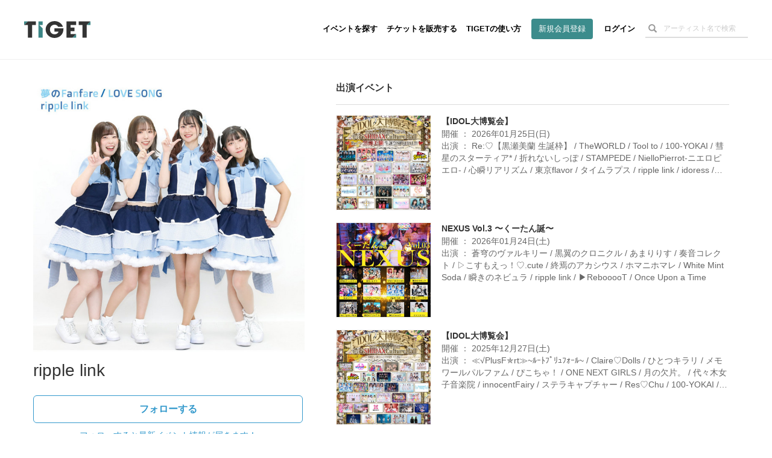

--- FILE ---
content_type: text/html; charset=utf-8
request_url: https://tiget.net/performers/100990
body_size: 27225
content:
<!DOCTYPE html><html lang="ja" xml:lang="ja" xmlns="http://www.w3.org/1999/xhtml" xmlns:fb="http://www.facebook.com/2008/fbml"><head><link href="//d13rtcers002cb.cloudfront.net/assets/apple-touch-icon-9e8c3d0ce85df553aed7e2a1968f8b426aa844449a8c3096d7832a5e71dd481d.png" rel="apple-touch-icon" size="152x152" /><!--Google Tag Manager-->
<script>
  dataLayer = [];
</script><script>(function(w,d,s,l,i){w[l]=w[l]||[];w[l].push({'gtm.start':
new Date().getTime(),event:'gtm.js'});var f=d.getElementsByTagName(s)[0],
j=d.createElement(s),dl=l!='dataLayer'?'&l='+l:'';j.async=true;j.src=
'https://www.googletagmanager.com/gtm.js?id='+i+dl;f.parentNode.insertBefore(j,f);
})(window,document,'script','dataLayer','GTM-MJ7BPG6');</script><!--End Google Tag Manager--><meta content="text/html; charset=utf-8" http-equiv="content-type" /><meta content="width=device-width, initial-scale=1.0" name="viewport" /><meta content="ripple link のイベント一覧です。" name="description" /><meta content="ripple link,TIGET" name="keyword" /><meta content="grabss" name="author" /><meta content="1497106270502515" property="fb:app_id" /><meta content="ja_JP" property="og:locale" /><meta content="website" property="og:type" /><meta content="https://tiget.net/performers/100990" property="og:url" /><meta content="//d13rtcers002cb.cloudfront.net/assets/ogimage-c03cee87f99ca04a23e60fd22bb28b7781405f778c7e6e646e02e6d3c63acb24.png" property="og:image" /><meta content="TIGET" property="og:site_name" /><meta content="ripple link イベント一覧" name="og:title" /><meta content="ripple linkのイベント一覧です。" name="og:description" /><meta content="#3c8c8c" name="theme-color" /><meta name="csrf-param" content="authenticity_token" />
<meta name="csrf-token" content="5vZYYGr9WWjiYxmUPePia02VBjxOUd1nbBzl2mfjUI0EVxSFdGojy0tEsboS+1IuJwlMg4Iiw9yPyqmV9iVMIA==" /><title>ripple linkのイベント一覧</title><meta name="action-cable-url" content="wss://tiget.net/cable" /><link rel="stylesheet" media="all" href="//d13rtcers002cb.cloudfront.net/assets/application-2ddb8c02a758548d0fcfbed4124bf278388175968132bd1908172373d01a336a.css" /><script src="//d13rtcers002cb.cloudfront.net/assets/application-1b7602c55e4b7e80fb29b154c79b3650f7537a961b1aeb17f12134fcb699e8c4.js"></script><link rel="shortcut icon" type="image/x-icon" href="//d13rtcers002cb.cloudfront.net/assets/favicon_new-7c1f8513d613ed6f1cab04863c7cea67ff465587da3dfaf41204774ee81fd3f7.ico" /><script src="https://js.stripe.com/v3/"></script>
<script async="" crossorigin="anonymous" src="https://pagead2.googlesyndication.com/pagead/js/adsbygoogle.js?client=ca-pub-3869559812330864"></script><script src="//translate.google.com/translate_a/element.js?cb=googleTranslateElementInit" type="text/javascript"></script><script>function googleTranslateElementInit() {
  new google.translate.TranslateElement({
    pageLanguage: 'ja', 
    layout: google.translate.TranslateElement.InlineLayout.HORIZONTAL
  }, 'google_translate_element');
}</script><meta name="facebook-domain-verification" content="5k22kyx0bjllpymesnya4zdqex5pp3" /></head><body><!--Google Tag Manager (noscript)--><noscript><iframe height="0" src="https://www.googletagmanager.com/ns.html?id=GTM-MJ7BPG6" style="display:none;visibility:hidden" width="0"></iframe></noscript><!--End Google Tag Manager (noscript)--><div id="foundation"><div class="visible-md visible-lg"><nav><div class="header-container" id="header"><div class="header-dummy-top-banner"></div><div class="header-noscroll-group"></div><header class="header"><div class="header-in"><div class="header-content-wrap clearfix"><div class="header-title-frame"><h1 class="header-title"><a class="clearfix" href="/"><div class="logo-wrap"><svg class="svgLogo" viewBox="0 0 112 28" xmlns="http://www.w3.org/2000/svg" xmlns:xlink="http://www.w3.org/1999/xlink"><g class="svgLogoWrap"><g id="svgLogoFillBlack"><path d="M66.33,12.12c0,.48,0,.88,0,1.42,0,9-7.23,14.46-15,14.46-8.52,0-15-6.37-15-14.13C36.4,5.83,43.17,0,51.46,0,58.2,0,64,4.33,65.53,9.54H57.47A6.94,6.94,0,0,0,51.27,6a7.56,7.56,0,0,0-7.68,7.83c0,5.65,4.18,8.09,7.72,8.09s6-1.72,6.73-4.34H51.16v-5.5Z"></path><polygon points="112 0.51 92.23 0.51 92.23 6.55 98.54 6.55 98.54 27.45 105.72 27.45 105.72 6.55 112 0.51 112 0.51"></polygon><polygon points="87.82 6.55 87.82 0.51 71.43 0.51 71.43 27.45 81.55 27.45 87.82 21.41 78.31 21.41 78.31 16.79 85.1 16.79 85.1 10.74 78.31 10.74 78.31 6.55 87.82 6.55"></polygon><polygon points="6.28 0.51 0 6.55 6.31 6.55 6.31 27.45 13.5 27.45 13.5 6.55 19.77 6.55 19.77 0.51 6.28 0.51"></polygon></g><g id="svgLogoFillGreen"><polygon points="25.55 6.48 31.41 6.48 31.41 0.51 24.23 0.51 24.23 27.45 31.41 27.45 31.41 12.09 25.55 6.48"></polygon><polygon points="105.72 6.55 112 6.55 112 0.51 105.72 6.55"></polygon><polygon points="87.82 27.45 87.82 21.41 87.82 21.41 81.55 27.45 87.82 27.45"></polygon><polygon points="0 0.51 0 6.55 0 6.55 6.28 0.51 0 0.51"></polygon></g></g></svg></div></a></h1></div><div class="header-nav-frame"><nav class="header-nav-container"><ul class="header-nav"><li><a class="hidden-xs hidden-sm" href="/events">イベントを探す</a></li><li><a class="hidden-xs hidden-sm" href="/about">チケットを販売する</a></li><li><a class="hidden-xs hidden-sm" href="/how_to_use">TIGETの使い方</a></li><li class="if-header-active-hide"><a class="header-btn hidden-xs hidden-sm" href="/users/provider_sign_up">新規会員登録</a></li><li class="if-header-active-hide"><a href="/users/sign_in">ログイン</a></li><li class="hidden-xs hidden-sm"><div class="header-search-box guest"><form class="event_search" id="event_search" action="/events" accept-charset="UTF-8" method="get"><input class="allow_submit" placeholder="アーティスト名で検索" type="text" name="q[words]" id="q_words" /><button type="submit"><span class="glyphicon glyphicon-search"></span></button></form></div></li><li class="mb-modal-nav hidden-lg hidden-md"><div class="mb-menu mb-search-menu" data-modal-target="search"><div class="mb-menu-bar"></div><div class="mb-menu-bar"></div><div class="mb-menu-bar"></div></div></li><li class="mb-modal-nav hidden-lg hidden-md"><div class="mb-menu mb-hamburger-menu" data-modal-target="menu"><div class="mb-menu-bar"></div><div class="mb-menu-bar"></div><div class="mb-menu-bar"></div></div></li></ul></nav></div></div></div></header></div></nav></div><div class="hidden-md hidden-lg"><nav class="navbar navbar-fixed-top"><div class="header-container" id="header"><div class="header-dummy-top-banner"></div><div class="header-noscroll-group"></div><header class="header"><div class="header-in"><div class="header-content-wrap clearfix"><div class="header-title-frame"><h1 class="header-title"><a class="clearfix" href="/"><div class="logo-wrap"><svg class="svgLogo" viewBox="0 0 112 28" xmlns="http://www.w3.org/2000/svg" xmlns:xlink="http://www.w3.org/1999/xlink"><g class="svgLogoWrap"><g id="svgLogoFillBlack"><path d="M66.33,12.12c0,.48,0,.88,0,1.42,0,9-7.23,14.46-15,14.46-8.52,0-15-6.37-15-14.13C36.4,5.83,43.17,0,51.46,0,58.2,0,64,4.33,65.53,9.54H57.47A6.94,6.94,0,0,0,51.27,6a7.56,7.56,0,0,0-7.68,7.83c0,5.65,4.18,8.09,7.72,8.09s6-1.72,6.73-4.34H51.16v-5.5Z"></path><polygon points="112 0.51 92.23 0.51 92.23 6.55 98.54 6.55 98.54 27.45 105.72 27.45 105.72 6.55 112 0.51 112 0.51"></polygon><polygon points="87.82 6.55 87.82 0.51 71.43 0.51 71.43 27.45 81.55 27.45 87.82 21.41 78.31 21.41 78.31 16.79 85.1 16.79 85.1 10.74 78.31 10.74 78.31 6.55 87.82 6.55"></polygon><polygon points="6.28 0.51 0 6.55 6.31 6.55 6.31 27.45 13.5 27.45 13.5 6.55 19.77 6.55 19.77 0.51 6.28 0.51"></polygon></g><g id="svgLogoFillGreen"><polygon points="25.55 6.48 31.41 6.48 31.41 0.51 24.23 0.51 24.23 27.45 31.41 27.45 31.41 12.09 25.55 6.48"></polygon><polygon points="105.72 6.55 112 6.55 112 0.51 105.72 6.55"></polygon><polygon points="87.82 27.45 87.82 21.41 87.82 21.41 81.55 27.45 87.82 27.45"></polygon><polygon points="0 0.51 0 6.55 0 6.55 6.28 0.51 0 0.51"></polygon></g></g></svg></div></a></h1></div><div class="header-nav-frame"><nav class="header-nav-container"><ul class="header-nav"><li><a class="hidden-xs hidden-sm" href="/events">イベントを探す</a></li><li><a class="hidden-xs hidden-sm" href="/about">チケットを販売する</a></li><li><a class="hidden-xs hidden-sm" href="/how_to_use">TIGETの使い方</a></li><li class="if-header-active-hide"><a class="header-btn hidden-xs hidden-sm" href="/users/provider_sign_up">新規会員登録</a></li><li class="if-header-active-hide"><a href="/users/sign_in">ログイン</a></li><li class="hidden-xs hidden-sm"><div class="header-search-box guest"><form class="event_search" id="event_search" action="/events" accept-charset="UTF-8" method="get"><input class="allow_submit" placeholder="アーティスト名で検索" type="text" name="q[words]" id="q_words" /><button type="submit"><span class="glyphicon glyphicon-search"></span></button></form></div></li><li class="mb-modal-nav hidden-lg hidden-md"><div class="mb-menu mb-search-menu" data-modal-target="search"><div class="mb-menu-bar"></div><div class="mb-menu-bar"></div><div class="mb-menu-bar"></div></div></li><li class="mb-modal-nav hidden-lg hidden-md"><div class="mb-menu mb-hamburger-menu" data-modal-target="menu"><div class="mb-menu-bar"></div><div class="mb-menu-bar"></div><div class="mb-menu-bar"></div></div></li></ul></nav></div></div></div></header></div><div class="mb-modal" id="mb-modal"><div class="mb-modal-group mb-modal-group-menu" data-modal-group="menu"><div class="topbar-btn-group row"><div class="col-6 col-xs-6 col-sm-6"><a class="btn btn-wh" href="/users/provider_sign_up">新規会員登録</a></div><div class="col-6 col-xs-6 col-sm-6"><a class="btn" href="/users/sign_in">ログイン</a></div></div><ul class="topbar-nav row"><li class="col-6 col-xs-6 col-sm-6"><a href="/events">イベントを探す</a></li><li class="col-6 col-xs-6 col-sm-6"><a href="/how_to_use">TIGETの使い方</a></li><li class="col-6 col-xs-6 col-sm-6"><a href="/about">チケットを販売する</a></li><li class="col-6 col-xs-6 col-sm-6"><a href="/about/goods">グッズを販売する</a></li><li class="col-6 col-xs-6 col-sm-6"><a target="_blank" href="//tiget.tayori.com/faq/b305bb5494caed5b4b7dad7864574e6f65c6fd55">購入者向けヘルプ</a></li><li class="col-6 col-xs-6 col-sm-6"><a target="_blank" href="https://support.tiget.net/hc">販売者向け使い方ガイド</a></li></ul></div><div class="mb-modal-group mb-modal-group-search" data-modal-group="search"><form class="event_search" id="event_search" action="/events" accept-charset="UTF-8" method="get"><input class="allow_submit" placeholder="アーティスト名で検索" type="text" name="q[words]" id="q_words" /><label class="includes-past"><input type="checkbox" name="p" id="p" value="true" />終了したイベントも含める</label><div class="text-center"><button class="btn btn-single" type="submit">検索する</button></div></form></div><div class="mb-modal-close text-center"><div class="btn mb-menu-close">閉じる</div></div></div></nav></div><div class="wrap-header-area-padding"><div class="header-area-padding"></div><div class="header-area-banner-padding"></div></div><script>$(function(){
  // SPの場合バナーエリアの高さ分paddring-topを付与
  if(992 > window.innerWidth){
    $('.header-area-banner-padding').css('padding-top', getTopBannerAreaHeight());
  }
});</script><div id="content"><script>$(function(){
  $(".head-alert, .head-notice, .head-warning, .head-info, .head-default").not('.disable-toggle').on("click", function(){
    $(this).addClass("hide-head-message");
  });
});</script><script src="//d13rtcers002cb.cloudfront.net/packs/js/application-eff31c9598d87d3bafef.js"></script><link rel="stylesheet" media="screen" href="//d13rtcers002cb.cloudfront.net/packs/css/application-04bf9046.css" /><div id="pg-performer-events"><div class="container"><div class="row"><div class="pg-performer-events--content--wrap"><div class="col-sm-5 col-xs-12 pg-performer-events--content--left"><img class="pg-performer-events--image lazyload" data-src="https://i.scdn.co/image/ab67616d0000b2739b90db78dddf3a109a04e77f" src="[data-uri]" /><div class="col-xs-12 pg-performer-events--performer--name pg-performer-events--content_padding"><div class="pg-performer-events--content--left--performer--info"><h1>ripple link</h1><div class="pg-performer-events--section__follow"><div class="pg-performer-events--space__follow_around"></div><div follow_path="/api/v1/100990/performer_follows" followable="false" id="performer-events-follow-show" uid="-1" un_follow_path="/api/v1/100990/performer_follows/-1"></div><div class="pg-performer-events--space__follow_around"></div></div></div></div><div class="col-xs-7 pg-performer-events--content_padding"><a class="pg-event__meta__btn--share" data-app="twitter" data-lang="ja" data-text="ripple linkの出演するイベントはこちら" href="https://twitter.com/intent/tweet?url=https://tiget.net/performers/100990&amp;text=ripple linkの出演するイベントはこちら&amp;via=tigetnet&amp;hashtags=tiget&amp;related=tigetnet" target="_blank"><svg height="15" preserveAspectRatio="xMidYMid meet" viewBox="0 0 2400.000000 2453.000000" width="17.23" xmlns="http://www.w3.org/2000/svg"><g transform="translate(0.000000,2453.000000) scale(0.100000,-0.100000)"><path d="M53 24453 c46 -66 9206 -13399 9288 -13519 l29 -42 -4632 -5383 c-2547 -2961 -4656 -5412 -4686 -5446 l-54 -63 1059 0 1059 0 4095 4760 c2252 2618 4096 4760 4099 4760 3 0 1477 -2142 3275 -4760 l3270 -4760 3573 0 3573 0 -29 43 c-16 23 -2200 3201 -4852 7062 -2653 3861 -4824 7027 -4824 7036 -1 8 2004 2346 4454 5194 2450 2848 4457 5182 4458 5187 2 4 -471 8 -1051 8 l-1055 0 -3874 -4502 c-2130 -2476 -3877 -4503 -3883 -4504 -5 -2 -1402 2024 -3104 4501 l-3094 4505 -3574 0 -3574 0 54 -77z m6690 -2390 c2838 -4059 14345 -20521 14351 -20530 6 -10 -320 -13 -1617 -13 l-1625 0 -3410 4877 c-1875 2683 -5242 7499 -7481 10702 -2239 3203 -4071 5827 -4071 5832 0 5 683 9 1620 9 l1619 0 614 -877z" fill="#000000" stroke="none"></path></g></svg></a><a class="pg-event__meta__btn--share" data-app="facebook" href="https://www.facebook.com/sharer/sharer.php?u=https://tiget.net/performers/100990" target="_blank"><svg height="15" viewBox="0 0 7.5 15" width="7.5" xmlns="http://www.w3.org/2000/svg"><g><path d="M1.87,5H0V7.5H1.87V15H5V7.5H7.28L7.5,5H5V4c0-.6.12-.84.7-.84H7.5V0H5.12C2.87,0,1.87,1,1.87,2.88Z" fill="#1877f2"></path></g></svg></a><a class="pg-event__meta__btn--share" data-app="line" href="https://social-plugins.line.me/lineit/share?url=https://tiget.net/performers/100990" target="_blank"><svg height="15" viewBox="0 0 22.9 8" width="22.9" xmlns="http://www.w3.org/2000/svg"><g><path d="M7.9,0H6.72a.33.33,0,0,0-.33.33V7.67A.33.33,0,0,0,6.72,8H7.9a.33.33,0,0,0,.33-.33V.33A.33.33,0,0,0,7.9,0" fill="#00b900"></path><path d="M16,0H14.86a.33.33,0,0,0-.33.33V4.69L11.16.15a.05.05,0,0,0,0,0h0l0,0H9.71a.33.33,0,0,0-.33.33V7.67A.33.33,0,0,0,9.71,8h1.18a.33.33,0,0,0,.33-.33V3.31l3.37,4.55.08.08h0l0,0H16a.33.33,0,0,0,.33-.33V.33A.33.33,0,0,0,16,0" fill="#00b900"></path><path d="M5.05,6.16H1.84V.33A.33.33,0,0,0,1.51,0H.33A.33.33,0,0,0,0,.33V7.67H0a.36.36,0,0,0,.09.23h0A.32.32,0,0,0,.33,8H5.05a.33.33,0,0,0,.33-.33V6.49a.33.33,0,0,0-.33-.33" fill="#00b900"></path><path d="M22.57,1.84a.33.33,0,0,0,.33-.33V.33A.33.33,0,0,0,22.57,0H17.84a.36.36,0,0,0-.22.09h0a.32.32,0,0,0-.09.23h0V7.67h0a.32.32,0,0,0,.09.23h0a.36.36,0,0,0,.22.09h4.73a.33.33,0,0,0,.33-.33V6.49a.33.33,0,0,0-.33-.33H19.36V4.92h3.21a.33.33,0,0,0,.33-.33V3.41a.33.33,0,0,0-.33-.33H19.36V1.84Z" fill="#00b900"></path></g></svg></a><script>!function(d,s,id){var js,fjs=d.getElementsByTagName(s)[0],p=/^http:/.test(d.location)?'http':'https';if(!d.getElementById(id)){js=d.createElement(s);js.id=id;js.src=p+'://platform.twitter.com/widgets.js';fjs.parentNode.insertBefore(js,fjs);}}(document, 'script', 'twitter-wjs');</script></div><div class="col-xs-5 pg-performer-events--content__right pg-performer-events--content_padding"><a href="https://open.spotify.com/artist/1eqsXaqLuLVmEQSzRiGxGd" target="_blank"><svg height="28px" version="1.1" viewBox="0 0 559 168" width="100px" xmlns="http://www.w3.org/2000/svg"><g><path d="m83.996 0.277c-46.249 0-83.743 37.493-83.743 83.742 0 46.251 37.494 83.741 83.743 83.741 46.254 0 83.744-37.49 83.744-83.741 0-46.246-37.49-83.738-83.745-83.738l0.001-0.004zm38.404 120.78c-1.5 2.46-4.72 3.24-7.18 1.73-19.662-12.01-44.414-14.73-73.564-8.07-2.809 0.64-5.609-1.12-6.249-3.93-0.643-2.81 1.11-5.61 3.926-6.25 31.9-7.288 59.263-4.15 81.337 9.34 2.46 1.51 3.24 4.72 1.73 7.18zm10.25-22.802c-1.89 3.072-5.91 4.042-8.98 2.152-22.51-13.836-56.823-17.843-83.448-9.761-3.453 1.043-7.1-0.903-8.148-4.35-1.04-3.453 0.907-7.093 4.354-8.143 30.413-9.228 68.222-4.758 94.072 11.127 3.07 1.89 4.04 5.91 2.15 8.976v-0.001zm0.88-23.744c-26.99-16.031-71.52-17.505-97.289-9.684-4.138 1.255-8.514-1.081-9.768-5.219-1.254-4.14 1.08-8.513 5.221-9.771 29.581-8.98 78.756-7.245 109.83 11.202 3.73 2.209 4.95 7.016 2.74 10.733-2.2 3.722-7.02 4.949-10.73 2.739zm94.56 3.072c-14.46-3.448-17.03-5.868-17.03-10.953 0-4.804 4.52-8.037 11.25-8.037 6.52 0 12.98 2.455 19.76 7.509 0.2 0.153 0.46 0.214 0.71 0.174 0.26-0.038 0.48-0.177 0.63-0.386l7.06-9.952c0.29-0.41 0.21-0.975-0.18-1.288-8.07-6.473-17.15-9.62-27.77-9.62-15.61 0-26.52 9.369-26.52 22.774 0 14.375 9.41 19.465 25.67 23.394 13.83 3.187 16.17 5.857 16.17 10.629 0 5.29-4.72 8.58-12.32 8.58-8.44 0-15.33-2.85-23.03-9.51-0.19-0.17-0.45-0.24-0.69-0.23-0.26 0.02-0.49 0.14-0.65 0.33l-7.92 9.42c-0.33 0.4-0.29 0.98 0.09 1.32 8.96 8 19.98 12.22 31.88 12.22 16.82 0 27.69-9.19 27.69-23.42 0.03-12.007-7.16-18.657-24.77-22.941l-0.03-0.013zm62.86-14.26c-7.29 0-13.27 2.872-18.21 8.757v-6.624c0-0.523-0.42-0.949-0.94-0.949h-12.95c-0.52 0-0.94 0.426-0.94 0.949v73.601c0 0.52 0.42 0.95 0.94 0.95h12.95c0.52 0 0.94-0.43 0.94-0.95v-23.23c4.94 5.53 10.92 8.24 18.21 8.24 13.55 0 27.27-10.43 27.27-30.369 0.02-19.943-13.7-30.376-27.26-30.376l-0.01 0.001zm12.21 30.375c0 10.149-6.25 17.239-15.21 17.239-8.85 0-15.53-7.41-15.53-17.239 0-9.83 6.68-17.238 15.53-17.238 8.81-0.001 15.21 7.247 15.21 17.237v0.001zm50.21-30.375c-17.45 0-31.12 13.436-31.12 30.592 0 16.972 13.58 30.262 30.91 30.262 17.51 0 31.22-13.39 31.22-30.479 0-17.031-13.62-30.373-31.01-30.373v-0.002zm0 47.714c-9.28 0-16.28-7.46-16.28-17.344 0-9.929 6.76-17.134 16.07-17.134 9.34 0 16.38 7.457 16.38 17.351 0 9.927-6.8 17.127-16.17 17.127zm68.27-46.53h-14.25v-14.566c0-0.522-0.42-0.948-0.94-0.948h-12.95c-0.52 0-0.95 0.426-0.95 0.948v14.566h-6.22c-0.52 0-0.94 0.426-0.94 0.949v11.127c0 0.522 0.42 0.949 0.94 0.949h6.22v28.795c0 11.63 5.79 17.53 17.22 17.53 4.64 0 8.49-0.96 12.12-3.02 0.3-0.16 0.48-0.48 0.48-0.82v-10.6c0-0.32-0.17-0.63-0.45-0.8-0.28-0.18-0.63-0.19-0.92-0.04-2.49 1.25-4.9 1.83-7.6 1.83-4.15 0-6.01-1.89-6.01-6.11v-26.76h14.25c0.52 0 0.94-0.426 0.94-0.949v-11.126c0.02-0.523-0.4-0.949-0.93-0.949l-0.01-0.006zm49.64 0.057v-1.789c0-5.263 2.02-7.61 6.54-7.61 2.7 0 4.87 0.536 7.3 1.346 0.3 0.094 0.61 0.047 0.85-0.132 0.25-0.179 0.39-0.466 0.39-0.77v-10.91c0-0.417-0.26-0.786-0.67-0.909-2.56-0.763-5.84-1.546-10.76-1.546-11.95 0-18.28 6.734-18.28 19.467v2.74h-6.22c-0.52 0-0.95 0.426-0.95 0.948v11.184c0 0.522 0.43 0.949 0.95 0.949h6.22v44.405c0 0.53 0.43 0.95 0.95 0.95h12.94c0.53 0 0.95-0.42 0.95-0.95v-44.402h12.09l18.52 44.402c-2.1 4.66-4.17 5.59-6.99 5.59-2.28 0-4.69-0.68-7.14-2.03-0.23-0.12-0.51-0.14-0.75-0.07-0.25 0.09-0.46 0.27-0.56 0.51l-4.39 9.63c-0.21 0.46-0.03 0.99 0.41 1.23 4.58 2.48 8.71 3.54 13.82 3.54 9.56 0 14.85-4.46 19.5-16.44l22.46-58.037c0.12-0.292 0.08-0.622-0.1-0.881-0.17-0.257-0.46-0.412-0.77-0.412h-13.48c-0.41 0-0.77 0.257-0.9 0.636l-13.81 39.434-15.12-39.46c-0.14-0.367-0.49-0.61-0.88-0.61h-22.12v-0.003zm-28.78-0.057h-12.95c-0.52 0-0.95 0.426-0.95 0.949v56.481c0 0.53 0.43 0.95 0.95 0.95h12.95c0.52 0 0.95-0.42 0.95-0.95v-56.477c0-0.523-0.42-0.949-0.95-0.949v-0.004zm-6.4-25.719c-5.13 0-9.29 4.152-9.29 9.281 0 5.132 4.16 9.289 9.29 9.289s9.28-4.157 9.28-9.289c0-5.128-4.16-9.281-9.28-9.281zm113.42 43.88c-5.12 0-9.11-4.115-9.11-9.112s4.04-9.159 9.16-9.159 9.11 4.114 9.11 9.107c0 4.997-4.04 9.164-9.16 9.164zm0.05-17.365c-4.67 0-8.2 3.71-8.2 8.253 0 4.541 3.51 8.201 8.15 8.201 4.67 0 8.2-3.707 8.2-8.253 0-4.541-3.51-8.201-8.15-8.201zm2.02 9.138l2.58 3.608h-2.18l-2.32-3.31h-1.99v3.31h-1.82v-9.564h4.26c2.23 0 3.69 1.137 3.69 3.051 0.01 1.568-0.9 2.526-2.21 2.905h-0.01zm-1.54-4.315h-2.37v3.025h2.37c1.18 0 1.89-0.579 1.89-1.514 0-0.984-0.71-1.511-1.89-1.511z" fill="#1ED760"></path></g></svg></a></div></div><div class="col-sm-7 col-xs-12 pg-performer-events--content--right"><h2 class="pg-performer-events--sction--title">出演イベント</h2><div event_path="/events/1" get_events_path="/api/v1/performers/events" id="performer-events-show"></div></div></div></div></div></div><div class="modal fade" id="noLoggedinFollow"><div class="modal-dialog"><div class="modal-content"><div class="modal-body text-center"><div class="mb80px"></div><p style="font-size: 20px; font-weight: bold;">ripple linkのイベント情報をいち早くゲットしましょう！</p><div class="mb10px"></div><p style="color: #888;">会員登録をすると、ripple linkのイベント情報を受けとることができます。</p><div class="mb40px"></div><a class="button-green center-button" href="/users/sign_up">会員登録をする</a><div class="mb40px"></div><a class="" style="" href="/users/sign_in">ログイン</a><div class="mb40px"></div></div></div></div></div></div><footer id="footer"><section class="footer-section" id="make-event"><div class="container"><p class="label-box text-center"><span class="text">スマホひとつで、<span class="mobile-break"><br /></span>誰でもかんたんにチケットの<span class="mobile-break"><br /></span>販売・管理が始められます。</span><a class="btn-rect btn-effect" href="/about">無料ではじめる</a><a class="btn-rect-white btn-effect" href="https://biz.tiget.net/tiget_price">料金・機能を見る</a></p></div></section><section class="footer-section"><div class="container clearfix"><div class="footer-menu clearfix"><div class="footer-menu-culumn"><div class="footer-menu-box"><ul class="list-unstyled"><li><a href="/events">イベントを探す</a></li><li><a href="/home/events/new">イベントページを作る</a></li><li><a href="/how_to_use">TIGETの使い方</a></li><li><a href="/users/provider_sign_up">新規会員登録</a></li></ul></div></div><div class="footer-menu-culumn"><div class="footer-menu-box"><ul class="list-unstyled"><li><a href="/news">お知らせ</a></li><li><a href="/about">チケットを販売したい方</a></li><li><a href="/about/goods">グッズを販売したい方</a></li><li><a target="_blank" href="https://artists.tiget.net/logos">TIGETロゴガイドライン</a></li><li><a target="_blank" href="//tiget.tayori.com/faq/b305bb5494caed5b4b7dad7864574e6f65c6fd55">購入者向けヘルプ</a></li><li><a target="_blank" href="https://support.tiget.net/hc">販売者向け使い方ガイド</a></li><li><a target="_blank" href="https://lp.tiget.net/contact-for-fans">お問い合わせ</a></li></ul></div></div><div class="footer-menu-culumn"><div class="footer-menu-box"><ul class="list-unstyled"><li><a href="/user_policy">利用規約・特約</a></li><li><a href="/sctl">特定商取引法に基づく表記</a></li><li><a href="/privacy_policy">プライバシーポリシー</a></li><li><a href="/corp">運営会社</a></li><li><a target="_blank" href="https://www.career.grabss.co.jp/">採用情報</a></li></ul></div></div></div><div class="footer-siteinfo"><div class="footer-logo-group clearfix"><div class="footer-logo"><a class="" href="/"><img alt="TIGET" class="logo-gy" src="//d13rtcers002cb.cloudfront.net/assets/global/logo-gy-e744dd62f517c407d25410f570d7763a55a72837c061124b48f2bbc7f38938ea.svg" /></a></div><div class="footer-sns-icon"><a class="" target="_blank" href="//www.facebook.com/pg/tigetnet/posts/"><img alt="facebook" class="icon-sns icon-fa" src="//d13rtcers002cb.cloudfront.net/assets/global/icon-fa-6ea6127de7ad8256d5e534ccc6cf18b0bfe04be90164319c5c1243d8e7187af2.svg" /></a><a class="" target="_blank" href="//twitter.com/tigetnet"><img alt="x icon" class="icon-sns icon-tw" src="//d13rtcers002cb.cloudfront.net/assets/global/icon-x-c4066dc8d31717487434d398506d84e176ff932fc4c31c67ad5c1144cf62bb46.svg" /></a></div></div><p class="copyright">Copyright (C) 2026 grabss Inc. All rights reserved.</p><div class="license-number"><p class="labe-license-number">JASRAC許諾番号：9025025001Y45037 / 9025025002Y45040</p><p class="labe-license-number">NexTone許諾番号：ID000006165 / ID000006166</p></div><div class="mb8px"></div><div id="google_translate_element"></div></div></div></section></footer></div></body></html>

--- FILE ---
content_type: text/html; charset=utf-8
request_url: https://www.google.com/recaptcha/api2/aframe
body_size: 184
content:
<!DOCTYPE HTML><html><head><meta http-equiv="content-type" content="text/html; charset=UTF-8"></head><body><script nonce="k6bJEB2b_-pV2NCNR2sRZg">/** Anti-fraud and anti-abuse applications only. See google.com/recaptcha */ try{var clients={'sodar':'https://pagead2.googlesyndication.com/pagead/sodar?'};window.addEventListener("message",function(a){try{if(a.source===window.parent){var b=JSON.parse(a.data);var c=clients[b['id']];if(c){var d=document.createElement('img');d.src=c+b['params']+'&rc='+(localStorage.getItem("rc::a")?sessionStorage.getItem("rc::b"):"");window.document.body.appendChild(d);sessionStorage.setItem("rc::e",parseInt(sessionStorage.getItem("rc::e")||0)+1);localStorage.setItem("rc::h",'1769139698986');}}}catch(b){}});window.parent.postMessage("_grecaptcha_ready", "*");}catch(b){}</script></body></html>

--- FILE ---
content_type: application/javascript
request_url: https://d13rtcers002cb.cloudfront.net/packs/js/application-eff31c9598d87d3bafef.js
body_size: 202003
content:
/*! For license information please see application-eff31c9598d87d3bafef.js.LICENSE.txt */
!function(t){var e={};function n(r){if(e[r])return e[r].exports;var i=e[r]={i:r,l:!1,exports:{}};return t[r].call(i.exports,i,i.exports,n),i.l=!0,i.exports}n.m=t,n.c=e,n.d=function(t,e,r){n.o(t,e)||Object.defineProperty(t,e,{enumerable:!0,get:r})},n.r=function(t){"undefined"!==typeof Symbol&&Symbol.toStringTag&&Object.defineProperty(t,Symbol.toStringTag,{value:"Module"}),Object.defineProperty(t,"__esModule",{value:!0})},n.t=function(t,e){if(1&e&&(t=n(t)),8&e)return t;if(4&e&&"object"===typeof t&&t&&t.__esModule)return t;var r=Object.create(null);if(n.r(r),Object.defineProperty(r,"default",{enumerable:!0,value:t}),2&e&&"string"!=typeof t)for(var i in t)n.d(r,i,function(e){return t[e]}.bind(null,i));return r},n.n=function(t){var e=t&&t.__esModule?function(){return t.default}:function(){return t};return n.d(e,"a",e),e},n.o=function(t,e){return Object.prototype.hasOwnProperty.call(t,e)},n.p="//d13rtcers002cb.cloudfront.net/packs/",n(n.s=75)}([function(t,e,n){t.exports=n(77)},function(t,e,n){t.exports=n(78)},function(t,e,n){"use strict";n.r(e),function(t,n){function r(t){return(r="function"===typeof Symbol&&"symbol"===typeof Symbol.iterator?function(t){return typeof t}:function(t){return t&&"function"===typeof Symbol&&t.constructor===Symbol&&t!==Symbol.prototype?"symbol":typeof t})(t)}var i=Object.freeze({});function o(t){return void 0===t||null===t}function s(t){return void 0!==t&&null!==t}function a(t){return!0===t}function u(t){return"string"===typeof t||"number"===typeof t||"symbol"===r(t)||"boolean"===typeof t}function c(t){return null!==t&&"object"===r(t)}var l=Object.prototype.toString;function f(t){return"[object Object]"===l.call(t)}function d(t){return"[object RegExp]"===l.call(t)}function h(t){var e=parseFloat(String(t));return e>=0&&Math.floor(e)===e&&isFinite(t)}function p(t){return s(t)&&"function"===typeof t.then&&"function"===typeof t.catch}function v(t){return null==t?"":Array.isArray(t)||f(t)&&t.toString===l?JSON.stringify(t,null,2):String(t)}function _(t){var e=parseFloat(t);return isNaN(e)?t:e}function m(t,e){for(var n=Object.create(null),r=t.split(","),i=0;i<r.length;i++)n[r[i]]=!0;return e?function(t){return n[t.toLowerCase()]}:function(t){return n[t]}}m("slot,component",!0);var g=m("key,ref,slot,slot-scope,is");function y(t,e){if(t.length){var n=t.indexOf(e);if(n>-1)return t.splice(n,1)}}var b=Object.prototype.hasOwnProperty;function w(t,e){return b.call(t,e)}function C(t){var e=Object.create(null);return function(n){return e[n]||(e[n]=t(n))}}var E=/-(\w)/g,A=C((function(t){return t.replace(E,(function(t,e){return e?e.toUpperCase():""}))})),T=C((function(t){return t.charAt(0).toUpperCase()+t.slice(1)})),S=/\B([A-Z])/g,x=C((function(t){return t.replace(S,"-$1").toLowerCase()}));var k=Function.prototype.bind?function(t,e){return t.bind(e)}:function(t,e){function n(n){var r=arguments.length;return r?r>1?t.apply(e,arguments):t.call(e,n):t.call(e)}return n._length=t.length,n};function I(t,e){e=e||0;for(var n=t.length-e,r=new Array(n);n--;)r[n]=t[n+e];return r}function N(t,e){for(var n in e)t[n]=e[n];return t}function O(t){for(var e={},n=0;n<t.length;n++)t[n]&&N(e,t[n]);return e}function L(t,e,n){}var P=function(t,e,n){return!1},D=function(t){return t};function M(t,e){if(t===e)return!0;var n=c(t),r=c(e);if(!n||!r)return!n&&!r&&String(t)===String(e);try{var i=Array.isArray(t),o=Array.isArray(e);if(i&&o)return t.length===e.length&&t.every((function(t,n){return M(t,e[n])}));if(t instanceof Date&&e instanceof Date)return t.getTime()===e.getTime();if(i||o)return!1;var s=Object.keys(t),a=Object.keys(e);return s.length===a.length&&s.every((function(n){return M(t[n],e[n])}))}catch(u){return!1}}function R(t,e){for(var n=0;n<t.length;n++)if(M(t[n],e))return n;return-1}function F(t){var e=!1;return function(){e||(e=!0,t.apply(this,arguments))}}var j="data-server-rendered",$=["component","directive","filter"],q=["beforeCreate","created","beforeMount","mounted","beforeUpdate","updated","beforeDestroy","destroyed","activated","deactivated","errorCaptured","serverPrefetch"],U={optionMergeStrategies:Object.create(null),silent:!1,productionTip:!1,devtools:!1,performance:!1,errorHandler:null,warnHandler:null,ignoredElements:[],keyCodes:Object.create(null),isReservedTag:P,isReservedAttr:P,isUnknownElement:P,getTagNamespace:L,parsePlatformTagName:D,mustUseProp:P,async:!0,_lifecycleHooks:q},V=/a-zA-Z\u00B7\u00C0-\u00D6\u00D8-\u00F6\u00F8-\u037D\u037F-\u1FFF\u200C-\u200D\u203F-\u2040\u2070-\u218F\u2C00-\u2FEF\u3001-\uD7FF\uF900-\uFDCF\uFDF0-\uFFFD/;function B(t){var e=(t+"").charCodeAt(0);return 36===e||95===e}function G(t,e,n,r){Object.defineProperty(t,e,{value:n,enumerable:!!r,writable:!0,configurable:!0})}var z=new RegExp("[^"+V.source+".$_\\d]");var H,W="__proto__"in{},K="undefined"!==typeof window,X="undefined"!==typeof WXEnvironment&&!!WXEnvironment.platform,Y=X&&WXEnvironment.platform.toLowerCase(),Q=K&&window.navigator.userAgent.toLowerCase(),J=Q&&/msie|trident/.test(Q),Z=Q&&Q.indexOf("msie 9.0")>0,tt=Q&&Q.indexOf("edge/")>0,et=(Q&&Q.indexOf("android"),Q&&/iphone|ipad|ipod|ios/.test(Q)||"ios"===Y),nt=(Q&&/chrome\/\d+/.test(Q),Q&&/phantomjs/.test(Q),Q&&Q.match(/firefox\/(\d+)/)),rt={}.watch,it=!1;if(K)try{var ot={};Object.defineProperty(ot,"passive",{get:function(){it=!0}}),window.addEventListener("test-passive",null,ot)}catch(qi){}var st=function(){return void 0===H&&(H=!K&&!X&&"undefined"!==typeof t&&(t.process&&"server"===t.process.env.VUE_ENV)),H},at=K&&window.__VUE_DEVTOOLS_GLOBAL_HOOK__;function ut(t){return"function"===typeof t&&/native code/.test(t.toString())}var ct,lt="undefined"!==typeof Symbol&&ut(Symbol)&&"undefined"!==typeof Reflect&&ut(Reflect.ownKeys);ct="undefined"!==typeof Set&&ut(Set)?Set:function(){function t(){this.set=Object.create(null)}return t.prototype.has=function(t){return!0===this.set[t]},t.prototype.add=function(t){this.set[t]=!0},t.prototype.clear=function(){this.set=Object.create(null)},t}();var ft=L,dt=0,ht=function(){this.id=dt++,this.subs=[]};ht.prototype.addSub=function(t){this.subs.push(t)},ht.prototype.removeSub=function(t){y(this.subs,t)},ht.prototype.depend=function(){ht.target&&ht.target.addDep(this)},ht.prototype.notify=function(){var t=this.subs.slice();for(var e=0,n=t.length;e<n;e++)t[e].update()},ht.target=null;var pt=[];function vt(t){pt.push(t),ht.target=t}function _t(){pt.pop(),ht.target=pt[pt.length-1]}var mt=function(t,e,n,r,i,o,s,a){this.tag=t,this.data=e,this.children=n,this.text=r,this.elm=i,this.ns=void 0,this.context=o,this.fnContext=void 0,this.fnOptions=void 0,this.fnScopeId=void 0,this.key=e&&e.key,this.componentOptions=s,this.componentInstance=void 0,this.parent=void 0,this.raw=!1,this.isStatic=!1,this.isRootInsert=!0,this.isComment=!1,this.isCloned=!1,this.isOnce=!1,this.asyncFactory=a,this.asyncMeta=void 0,this.isAsyncPlaceholder=!1},gt={child:{configurable:!0}};gt.child.get=function(){return this.componentInstance},Object.defineProperties(mt.prototype,gt);var yt=function(t){void 0===t&&(t="");var e=new mt;return e.text=t,e.isComment=!0,e};function bt(t){return new mt(void 0,void 0,void 0,String(t))}function wt(t){var e=new mt(t.tag,t.data,t.children&&t.children.slice(),t.text,t.elm,t.context,t.componentOptions,t.asyncFactory);return e.ns=t.ns,e.isStatic=t.isStatic,e.key=t.key,e.isComment=t.isComment,e.fnContext=t.fnContext,e.fnOptions=t.fnOptions,e.fnScopeId=t.fnScopeId,e.asyncMeta=t.asyncMeta,e.isCloned=!0,e}var Ct=Array.prototype,Et=Object.create(Ct);["push","pop","shift","unshift","splice","sort","reverse"].forEach((function(t){var e=Ct[t];G(Et,t,(function(){for(var n=[],r=arguments.length;r--;)n[r]=arguments[r];var i,o=e.apply(this,n),s=this.__ob__;switch(t){case"push":case"unshift":i=n;break;case"splice":i=n.slice(2)}return i&&s.observeArray(i),s.dep.notify(),o}))}));var At=Object.getOwnPropertyNames(Et),Tt=!0;function St(t){Tt=t}var xt=function(t){this.value=t,this.dep=new ht,this.vmCount=0,G(t,"__ob__",this),Array.isArray(t)?(W?function(t,e){t.__proto__=e}(t,Et):function(t,e,n){for(var r=0,i=n.length;r<i;r++){var o=n[r];G(t,o,e[o])}}(t,Et,At),this.observeArray(t)):this.walk(t)};function kt(t,e){var n;if(c(t)&&!(t instanceof mt))return w(t,"__ob__")&&t.__ob__ instanceof xt?n=t.__ob__:Tt&&!st()&&(Array.isArray(t)||f(t))&&Object.isExtensible(t)&&!t._isVue&&(n=new xt(t)),e&&n&&n.vmCount++,n}function It(t,e,n,r,i){var o=new ht,s=Object.getOwnPropertyDescriptor(t,e);if(!s||!1!==s.configurable){var a=s&&s.get,u=s&&s.set;a&&!u||2!==arguments.length||(n=t[e]);var c=!i&&kt(n);Object.defineProperty(t,e,{enumerable:!0,configurable:!0,get:function(){var e=a?a.call(t):n;return ht.target&&(o.depend(),c&&(c.dep.depend(),Array.isArray(e)&&Lt(e))),e},set:function(e){var r=a?a.call(t):n;e===r||e!==e&&r!==r||a&&!u||(u?u.call(t,e):n=e,c=!i&&kt(e),o.notify())}})}}function Nt(t,e,n){if(Array.isArray(t)&&h(e))return t.length=Math.max(t.length,e),t.splice(e,1,n),n;if(e in t&&!(e in Object.prototype))return t[e]=n,n;var r=t.__ob__;return t._isVue||r&&r.vmCount?n:r?(It(r.value,e,n),r.dep.notify(),n):(t[e]=n,n)}function Ot(t,e){if(Array.isArray(t)&&h(e))t.splice(e,1);else{var n=t.__ob__;t._isVue||n&&n.vmCount||w(t,e)&&(delete t[e],n&&n.dep.notify())}}function Lt(t){for(var e=void 0,n=0,r=t.length;n<r;n++)(e=t[n])&&e.__ob__&&e.__ob__.dep.depend(),Array.isArray(e)&&Lt(e)}xt.prototype.walk=function(t){for(var e=Object.keys(t),n=0;n<e.length;n++)It(t,e[n])},xt.prototype.observeArray=function(t){for(var e=0,n=t.length;e<n;e++)kt(t[e])};var Pt=U.optionMergeStrategies;function Dt(t,e){if(!e)return t;for(var n,r,i,o=lt?Reflect.ownKeys(e):Object.keys(e),s=0;s<o.length;s++)"__ob__"!==(n=o[s])&&(r=t[n],i=e[n],w(t,n)?r!==i&&f(r)&&f(i)&&Dt(r,i):Nt(t,n,i));return t}function Mt(t,e,n){return n?function(){var r="function"===typeof e?e.call(n,n):e,i="function"===typeof t?t.call(n,n):t;return r?Dt(r,i):i}:e?t?function(){return Dt("function"===typeof e?e.call(this,this):e,"function"===typeof t?t.call(this,this):t)}:e:t}function Rt(t,e){var n=e?t?t.concat(e):Array.isArray(e)?e:[e]:t;return n?function(t){for(var e=[],n=0;n<t.length;n++)-1===e.indexOf(t[n])&&e.push(t[n]);return e}(n):n}function Ft(t,e,n,r){var i=Object.create(t||null);return e?N(i,e):i}Pt.data=function(t,e,n){return n?Mt(t,e,n):e&&"function"!==typeof e?t:Mt(t,e)},q.forEach((function(t){Pt[t]=Rt})),$.forEach((function(t){Pt[t+"s"]=Ft})),Pt.watch=function(t,e,n,r){if(t===rt&&(t=void 0),e===rt&&(e=void 0),!e)return Object.create(t||null);if(!t)return e;var i={};for(var o in N(i,t),e){var s=i[o],a=e[o];s&&!Array.isArray(s)&&(s=[s]),i[o]=s?s.concat(a):Array.isArray(a)?a:[a]}return i},Pt.props=Pt.methods=Pt.inject=Pt.computed=function(t,e,n,r){if(!t)return e;var i=Object.create(null);return N(i,t),e&&N(i,e),i},Pt.provide=Mt;var jt=function(t,e){return void 0===e?t:e};function $t(t,e,n){if("function"===typeof e&&(e=e.options),function(t,e){var n=t.props;if(n){var r,i,o={};if(Array.isArray(n))for(r=n.length;r--;)"string"===typeof(i=n[r])&&(o[A(i)]={type:null});else if(f(n))for(var s in n)i=n[s],o[A(s)]=f(i)?i:{type:i};t.props=o}}(e),function(t,e){var n=t.inject;if(n){var r=t.inject={};if(Array.isArray(n))for(var i=0;i<n.length;i++)r[n[i]]={from:n[i]};else if(f(n))for(var o in n){var s=n[o];r[o]=f(s)?N({from:o},s):{from:s}}}}(e),function(t){var e=t.directives;if(e)for(var n in e){var r=e[n];"function"===typeof r&&(e[n]={bind:r,update:r})}}(e),!e._base&&(e.extends&&(t=$t(t,e.extends,n)),e.mixins))for(var r=0,i=e.mixins.length;r<i;r++)t=$t(t,e.mixins[r],n);var o,s={};for(o in t)a(o);for(o in e)w(t,o)||a(o);function a(r){var i=Pt[r]||jt;s[r]=i(t[r],e[r],n,r)}return s}function qt(t,e,n,r){if("string"===typeof n){var i=t[e];if(w(i,n))return i[n];var o=A(n);if(w(i,o))return i[o];var s=T(o);return w(i,s)?i[s]:i[n]||i[o]||i[s]}}function Ut(t,e,n,r){var i=e[t],o=!w(n,t),s=n[t],a=Gt(Boolean,i.type);if(a>-1)if(o&&!w(i,"default"))s=!1;else if(""===s||s===x(t)){var u=Gt(String,i.type);(u<0||a<u)&&(s=!0)}if(void 0===s){s=function(t,e,n){if(!w(e,"default"))return;var r=e.default;0;if(t&&t.$options.propsData&&void 0===t.$options.propsData[n]&&void 0!==t._props[n])return t._props[n];return"function"===typeof r&&"Function"!==Vt(e.type)?r.call(t):r}(r,i,t);var c=Tt;St(!0),kt(s),St(c)}return s}function Vt(t){var e=t&&t.toString().match(/^\s*function (\w+)/);return e?e[1]:""}function Bt(t,e){return Vt(t)===Vt(e)}function Gt(t,e){if(!Array.isArray(e))return Bt(e,t)?0:-1;for(var n=0,r=e.length;n<r;n++)if(Bt(e[n],t))return n;return-1}function zt(t,e,n){vt();try{if(e)for(var r=e;r=r.$parent;){var i=r.$options.errorCaptured;if(i)for(var o=0;o<i.length;o++)try{if(!1===i[o].call(r,t,e,n))return}catch(qi){Wt(qi,r,"errorCaptured hook")}}Wt(t,e,n)}finally{_t()}}function Ht(t,e,n,r,i){var o;try{(o=n?t.apply(e,n):t.call(e))&&!o._isVue&&p(o)&&!o._handled&&(o.catch((function(t){return zt(t,r,i+" (Promise/async)")})),o._handled=!0)}catch(qi){zt(qi,r,i)}return o}function Wt(t,e,n){if(U.errorHandler)try{return U.errorHandler.call(null,t,e,n)}catch(qi){qi!==t&&Kt(qi,null,"config.errorHandler")}Kt(t,e,n)}function Kt(t,e,n){if(!K&&!X||"undefined"===typeof console)throw t;console.error(t)}var Xt,Yt=!1,Qt=[],Jt=!1;function Zt(){Jt=!1;var t=Qt.slice(0);Qt.length=0;for(var e=0;e<t.length;e++)t[e]()}if("undefined"!==typeof Promise&&ut(Promise)){var te=Promise.resolve();Xt=function(){te.then(Zt),et&&setTimeout(L)},Yt=!0}else if(J||"undefined"===typeof MutationObserver||!ut(MutationObserver)&&"[object MutationObserverConstructor]"!==MutationObserver.toString())Xt="undefined"!==typeof n&&ut(n)?function(){n(Zt)}:function(){setTimeout(Zt,0)};else{var ee=1,ne=new MutationObserver(Zt),re=document.createTextNode(String(ee));ne.observe(re,{characterData:!0}),Xt=function(){ee=(ee+1)%2,re.data=String(ee)},Yt=!0}function ie(t,e){var n;if(Qt.push((function(){if(t)try{t.call(e)}catch(qi){zt(qi,e,"nextTick")}else n&&n(e)})),Jt||(Jt=!0,Xt()),!t&&"undefined"!==typeof Promise)return new Promise((function(t){n=t}))}var oe=new ct;function se(t){ae(t,oe),oe.clear()}function ae(t,e){var n,r,i=Array.isArray(t);if(!(!i&&!c(t)||Object.isFrozen(t)||t instanceof mt)){if(t.__ob__){var o=t.__ob__.dep.id;if(e.has(o))return;e.add(o)}if(i)for(n=t.length;n--;)ae(t[n],e);else for(n=(r=Object.keys(t)).length;n--;)ae(t[r[n]],e)}}var ue=C((function(t){var e="&"===t.charAt(0),n="~"===(t=e?t.slice(1):t).charAt(0),r="!"===(t=n?t.slice(1):t).charAt(0);return{name:t=r?t.slice(1):t,once:n,capture:r,passive:e}}));function ce(t,e){function n(){var t=arguments,r=n.fns;if(!Array.isArray(r))return Ht(r,null,arguments,e,"v-on handler");for(var i=r.slice(),o=0;o<i.length;o++)Ht(i[o],null,t,e,"v-on handler")}return n.fns=t,n}function le(t,e,n,r,i,s){var u,c,l,f;for(u in t)c=t[u],l=e[u],f=ue(u),o(c)||(o(l)?(o(c.fns)&&(c=t[u]=ce(c,s)),a(f.once)&&(c=t[u]=i(f.name,c,f.capture)),n(f.name,c,f.capture,f.passive,f.params)):c!==l&&(l.fns=c,t[u]=l));for(u in e)o(t[u])&&r((f=ue(u)).name,e[u],f.capture)}function fe(t,e,n){var r;t instanceof mt&&(t=t.data.hook||(t.data.hook={}));var i=t[e];function u(){n.apply(this,arguments),y(r.fns,u)}o(i)?r=ce([u]):s(i.fns)&&a(i.merged)?(r=i).fns.push(u):r=ce([i,u]),r.merged=!0,t[e]=r}function de(t,e,n,r,i){if(s(e)){if(w(e,n))return t[n]=e[n],i||delete e[n],!0;if(w(e,r))return t[n]=e[r],i||delete e[r],!0}return!1}function he(t){return u(t)?[bt(t)]:Array.isArray(t)?ve(t):void 0}function pe(t){return s(t)&&s(t.text)&&!1===t.isComment}function ve(t,e){var n,r,i,c,l=[];for(n=0;n<t.length;n++)o(r=t[n])||"boolean"===typeof r||(c=l[i=l.length-1],Array.isArray(r)?r.length>0&&(pe((r=ve(r,(e||"")+"_"+n))[0])&&pe(c)&&(l[i]=bt(c.text+r[0].text),r.shift()),l.push.apply(l,r)):u(r)?pe(c)?l[i]=bt(c.text+r):""!==r&&l.push(bt(r)):pe(r)&&pe(c)?l[i]=bt(c.text+r.text):(a(t._isVList)&&s(r.tag)&&o(r.key)&&s(e)&&(r.key="__vlist"+e+"_"+n+"__"),l.push(r)));return l}function _e(t,e){if(t){for(var n=Object.create(null),r=lt?Reflect.ownKeys(t):Object.keys(t),i=0;i<r.length;i++){var o=r[i];if("__ob__"!==o){for(var s=t[o].from,a=e;a;){if(a._provided&&w(a._provided,s)){n[o]=a._provided[s];break}a=a.$parent}if(!a)if("default"in t[o]){var u=t[o].default;n[o]="function"===typeof u?u.call(e):u}else 0}}return n}}function me(t,e){if(!t||!t.length)return{};for(var n={},r=0,i=t.length;r<i;r++){var o=t[r],s=o.data;if(s&&s.attrs&&s.attrs.slot&&delete s.attrs.slot,o.context!==e&&o.fnContext!==e||!s||null==s.slot)(n.default||(n.default=[])).push(o);else{var a=s.slot,u=n[a]||(n[a]=[]);"template"===o.tag?u.push.apply(u,o.children||[]):u.push(o)}}for(var c in n)n[c].every(ge)&&delete n[c];return n}function ge(t){return t.isComment&&!t.asyncFactory||" "===t.text}function ye(t,e,n){var r,o=Object.keys(e).length>0,s=t?!!t.$stable:!o,a=t&&t.$key;if(t){if(t._normalized)return t._normalized;if(s&&n&&n!==i&&a===n.$key&&!o&&!n.$hasNormal)return n;for(var u in r={},t)t[u]&&"$"!==u[0]&&(r[u]=be(e,u,t[u]))}else r={};for(var c in e)c in r||(r[c]=we(e,c));return t&&Object.isExtensible(t)&&(t._normalized=r),G(r,"$stable",s),G(r,"$key",a),G(r,"$hasNormal",o),r}function be(t,e,n){var i=function(){var t=arguments.length?n.apply(null,arguments):n({});return(t=t&&"object"===r(t)&&!Array.isArray(t)?[t]:he(t))&&(0===t.length||1===t.length&&t[0].isComment)?void 0:t};return n.proxy&&Object.defineProperty(t,e,{get:i,enumerable:!0,configurable:!0}),i}function we(t,e){return function(){return t[e]}}function Ce(t,e){var n,r,i,o,a;if(Array.isArray(t)||"string"===typeof t)for(n=new Array(t.length),r=0,i=t.length;r<i;r++)n[r]=e(t[r],r);else if("number"===typeof t)for(n=new Array(t),r=0;r<t;r++)n[r]=e(r+1,r);else if(c(t))if(lt&&t[Symbol.iterator]){n=[];for(var u=t[Symbol.iterator](),l=u.next();!l.done;)n.push(e(l.value,n.length)),l=u.next()}else for(o=Object.keys(t),n=new Array(o.length),r=0,i=o.length;r<i;r++)a=o[r],n[r]=e(t[a],a,r);return s(n)||(n=[]),n._isVList=!0,n}function Ee(t,e,n,r){var i,o=this.$scopedSlots[t];o?(n=n||{},r&&(n=N(N({},r),n)),i=o(n)||e):i=this.$slots[t]||e;var s=n&&n.slot;return s?this.$createElement("template",{slot:s},i):i}function Ae(t){return qt(this.$options,"filters",t)||D}function Te(t,e){return Array.isArray(t)?-1===t.indexOf(e):t!==e}function Se(t,e,n,r,i){var o=U.keyCodes[e]||n;return i&&r&&!U.keyCodes[e]?Te(i,r):o?Te(o,t):r?x(r)!==e:void 0}function xe(t,e,n,r,i){if(n)if(c(n)){var o;Array.isArray(n)&&(n=O(n));var s=function(s){if("class"===s||"style"===s||g(s))o=t;else{var a=t.attrs&&t.attrs.type;o=r||U.mustUseProp(e,a,s)?t.domProps||(t.domProps={}):t.attrs||(t.attrs={})}var u=A(s),c=x(s);u in o||c in o||(o[s]=n[s],i&&((t.on||(t.on={}))["update:"+s]=function(t){n[s]=t}))};for(var a in n)s(a)}else;return t}function ke(t,e){var n=this._staticTrees||(this._staticTrees=[]),r=n[t];return r&&!e||Ne(r=n[t]=this.$options.staticRenderFns[t].call(this._renderProxy,null,this),"__static__"+t,!1),r}function Ie(t,e,n){return Ne(t,"__once__"+e+(n?"_"+n:""),!0),t}function Ne(t,e,n){if(Array.isArray(t))for(var r=0;r<t.length;r++)t[r]&&"string"!==typeof t[r]&&Oe(t[r],e+"_"+r,n);else Oe(t,e,n)}function Oe(t,e,n){t.isStatic=!0,t.key=e,t.isOnce=n}function Le(t,e){if(e)if(f(e)){var n=t.on=t.on?N({},t.on):{};for(var r in e){var i=n[r],o=e[r];n[r]=i?[].concat(i,o):o}}else;return t}function Pe(t,e,n,r){e=e||{$stable:!n};for(var i=0;i<t.length;i++){var o=t[i];Array.isArray(o)?Pe(o,e,n):o&&(o.proxy&&(o.fn.proxy=!0),e[o.key]=o.fn)}return r&&(e.$key=r),e}function De(t,e){for(var n=0;n<e.length;n+=2){var r=e[n];"string"===typeof r&&r&&(t[e[n]]=e[n+1])}return t}function Me(t,e){return"string"===typeof t?e+t:t}function Re(t){t._o=Ie,t._n=_,t._s=v,t._l=Ce,t._t=Ee,t._q=M,t._i=R,t._m=ke,t._f=Ae,t._k=Se,t._b=xe,t._v=bt,t._e=yt,t._u=Pe,t._g=Le,t._d=De,t._p=Me}function Fe(t,e,n,r,o){var s,u=this,c=o.options;w(r,"_uid")?(s=Object.create(r))._original=r:(s=r,r=r._original);var l=a(c._compiled),f=!l;this.data=t,this.props=e,this.children=n,this.parent=r,this.listeners=t.on||i,this.injections=_e(c.inject,r),this.slots=function(){return u.$slots||ye(t.scopedSlots,u.$slots=me(n,r)),u.$slots},Object.defineProperty(this,"scopedSlots",{enumerable:!0,get:function(){return ye(t.scopedSlots,this.slots())}}),l&&(this.$options=c,this.$slots=this.slots(),this.$scopedSlots=ye(t.scopedSlots,this.$slots)),c._scopeId?this._c=function(t,e,n,i){var o=Ge(s,t,e,n,i,f);return o&&!Array.isArray(o)&&(o.fnScopeId=c._scopeId,o.fnContext=r),o}:this._c=function(t,e,n,r){return Ge(s,t,e,n,r,f)}}function je(t,e,n,r,i){var o=wt(t);return o.fnContext=n,o.fnOptions=r,e.slot&&((o.data||(o.data={})).slot=e.slot),o}function $e(t,e){for(var n in e)t[A(n)]=e[n]}Re(Fe.prototype);var qe={init:function(t,e){if(t.componentInstance&&!t.componentInstance._isDestroyed&&t.data.keepAlive){var n=t;qe.prepatch(n,n)}else{(t.componentInstance=function(t,e){var n={_isComponent:!0,_parentVnode:t,parent:e},r=t.data.inlineTemplate;s(r)&&(n.render=r.render,n.staticRenderFns=r.staticRenderFns);return new t.componentOptions.Ctor(n)}(t,en)).$mount(e?t.elm:void 0,e)}},prepatch:function(t,e){var n=e.componentOptions;!function(t,e,n,r,o){0;var s=r.data.scopedSlots,a=t.$scopedSlots,u=!!(s&&!s.$stable||a!==i&&!a.$stable||s&&t.$scopedSlots.$key!==s.$key),c=!!(o||t.$options._renderChildren||u);t.$options._parentVnode=r,t.$vnode=r,t._vnode&&(t._vnode.parent=r);if(t.$options._renderChildren=o,t.$attrs=r.data.attrs||i,t.$listeners=n||i,e&&t.$options.props){St(!1);for(var l=t._props,f=t.$options._propKeys||[],d=0;d<f.length;d++){var h=f[d],p=t.$options.props;l[h]=Ut(h,p,e,t)}St(!0),t.$options.propsData=e}n=n||i;var v=t.$options._parentListeners;t.$options._parentListeners=n,tn(t,n,v),c&&(t.$slots=me(o,r.context),t.$forceUpdate());0}(e.componentInstance=t.componentInstance,n.propsData,n.listeners,e,n.children)},insert:function(t){var e,n=t.context,r=t.componentInstance;r._isMounted||(r._isMounted=!0,an(r,"mounted")),t.data.keepAlive&&(n._isMounted?((e=r)._inactive=!1,cn.push(e)):on(r,!0))},destroy:function(t){var e=t.componentInstance;e._isDestroyed||(t.data.keepAlive?sn(e,!0):e.$destroy())}},Ue=Object.keys(qe);function Ve(t,e,n,r,u){if(!o(t)){var l=n.$options._base;if(c(t)&&(t=l.extend(t)),"function"===typeof t){var f;if(o(t.cid)&&void 0===(t=function(t,e){if(a(t.error)&&s(t.errorComp))return t.errorComp;if(s(t.resolved))return t.resolved;var n=We;n&&s(t.owners)&&-1===t.owners.indexOf(n)&&t.owners.push(n);if(a(t.loading)&&s(t.loadingComp))return t.loadingComp;if(n&&!s(t.owners)){var r=t.owners=[n],i=!0,u=null,l=null;n.$on("hook:destroyed",(function(){return y(r,n)}));var f=function(t){for(var e=0,n=r.length;e<n;e++)r[e].$forceUpdate();t&&(r.length=0,null!==u&&(clearTimeout(u),u=null),null!==l&&(clearTimeout(l),l=null))},d=F((function(n){t.resolved=Ke(n,e),i?r.length=0:f(!0)})),h=F((function(e){s(t.errorComp)&&(t.error=!0,f(!0))})),v=t(d,h);return c(v)&&(p(v)?o(t.resolved)&&v.then(d,h):p(v.component)&&(v.component.then(d,h),s(v.error)&&(t.errorComp=Ke(v.error,e)),s(v.loading)&&(t.loadingComp=Ke(v.loading,e),0===v.delay?t.loading=!0:u=setTimeout((function(){u=null,o(t.resolved)&&o(t.error)&&(t.loading=!0,f(!1))}),v.delay||200)),s(v.timeout)&&(l=setTimeout((function(){l=null,o(t.resolved)&&h(null)}),v.timeout)))),i=!1,t.loading?t.loadingComp:t.resolved}}(f=t,l)))return function(t,e,n,r,i){var o=yt();return o.asyncFactory=t,o.asyncMeta={data:e,context:n,children:r,tag:i},o}(f,e,n,r,u);e=e||{},In(t),s(e.model)&&function(t,e){var n=t.model&&t.model.prop||"value",r=t.model&&t.model.event||"input";(e.attrs||(e.attrs={}))[n]=e.model.value;var i=e.on||(e.on={}),o=i[r],a=e.model.callback;s(o)?(Array.isArray(o)?-1===o.indexOf(a):o!==a)&&(i[r]=[a].concat(o)):i[r]=a}(t.options,e);var d=function(t,e,n){var r=e.options.props;if(!o(r)){var i={},a=t.attrs,u=t.props;if(s(a)||s(u))for(var c in r){var l=x(c);de(i,u,c,l,!0)||de(i,a,c,l,!1)}return i}}(e,t);if(a(t.options.functional))return function(t,e,n,r,o){var a=t.options,u={},c=a.props;if(s(c))for(var l in c)u[l]=Ut(l,c,e||i);else s(n.attrs)&&$e(u,n.attrs),s(n.props)&&$e(u,n.props);var f=new Fe(n,u,o,r,t),d=a.render.call(null,f._c,f);if(d instanceof mt)return je(d,n,f.parent,a);if(Array.isArray(d)){for(var h=he(d)||[],p=new Array(h.length),v=0;v<h.length;v++)p[v]=je(h[v],n,f.parent,a);return p}}(t,d,e,n,r);var h=e.on;if(e.on=e.nativeOn,a(t.options.abstract)){var v=e.slot;e={},v&&(e.slot=v)}!function(t){for(var e=t.hook||(t.hook={}),n=0;n<Ue.length;n++){var r=Ue[n],i=e[r],o=qe[r];i===o||i&&i._merged||(e[r]=i?Be(o,i):o)}}(e);var _=t.options.name||u;return new mt("vue-component-"+t.cid+(_?"-"+_:""),e,void 0,void 0,void 0,n,{Ctor:t,propsData:d,listeners:h,tag:u,children:r},f)}}}function Be(t,e){var n=function(n,r){t(n,r),e(n,r)};return n._merged=!0,n}function Ge(t,e,n,r,i,o){return(Array.isArray(n)||u(n))&&(i=r,r=n,n=void 0),a(o)&&(i=2),function(t,e,n,r,i){if(s(n)&&s(n.__ob__))return yt();s(n)&&s(n.is)&&(e=n.is);if(!e)return yt();0;Array.isArray(r)&&"function"===typeof r[0]&&((n=n||{}).scopedSlots={default:r[0]},r.length=0);2===i?r=he(r):1===i&&(r=function(t){for(var e=0;e<t.length;e++)if(Array.isArray(t[e]))return Array.prototype.concat.apply([],t);return t}(r));var o,a;if("string"===typeof e){var u;a=t.$vnode&&t.$vnode.ns||U.getTagNamespace(e),o=U.isReservedTag(e)?new mt(U.parsePlatformTagName(e),n,r,void 0,void 0,t):n&&n.pre||!s(u=qt(t.$options,"components",e))?new mt(e,n,r,void 0,void 0,t):Ve(u,n,t,r,e)}else o=Ve(e,n,t,r);return Array.isArray(o)?o:s(o)?(s(a)&&ze(o,a),s(n)&&function(t){c(t.style)&&se(t.style);c(t.class)&&se(t.class)}(n),o):yt()}(t,e,n,r,i)}function ze(t,e,n){if(t.ns=e,"foreignObject"===t.tag&&(e=void 0,n=!0),s(t.children))for(var r=0,i=t.children.length;r<i;r++){var u=t.children[r];s(u.tag)&&(o(u.ns)||a(n)&&"svg"!==u.tag)&&ze(u,e,n)}}var He,We=null;function Ke(t,e){return(t.__esModule||lt&&"Module"===t[Symbol.toStringTag])&&(t=t.default),c(t)?e.extend(t):t}function Xe(t){return t.isComment&&t.asyncFactory}function Ye(t){if(Array.isArray(t))for(var e=0;e<t.length;e++){var n=t[e];if(s(n)&&(s(n.componentOptions)||Xe(n)))return n}}function Qe(t,e){He.$on(t,e)}function Je(t,e){He.$off(t,e)}function Ze(t,e){var n=He;return function r(){var i=e.apply(null,arguments);null!==i&&n.$off(t,r)}}function tn(t,e,n){He=t,le(e,n||{},Qe,Je,Ze,t),He=void 0}var en=null;function nn(t){var e=en;return en=t,function(){en=e}}function rn(t){for(;t&&(t=t.$parent);)if(t._inactive)return!0;return!1}function on(t,e){if(e){if(t._directInactive=!1,rn(t))return}else if(t._directInactive)return;if(t._inactive||null===t._inactive){t._inactive=!1;for(var n=0;n<t.$children.length;n++)on(t.$children[n]);an(t,"activated")}}function sn(t,e){if((!e||(t._directInactive=!0,!rn(t)))&&!t._inactive){t._inactive=!0;for(var n=0;n<t.$children.length;n++)sn(t.$children[n]);an(t,"deactivated")}}function an(t,e){vt();var n=t.$options[e],r=e+" hook";if(n)for(var i=0,o=n.length;i<o;i++)Ht(n[i],t,null,t,r);t._hasHookEvent&&t.$emit("hook:"+e),_t()}var un=[],cn=[],ln={},fn=!1,dn=!1,hn=0;var pn=0,vn=Date.now;if(K&&!J){var _n=window.performance;_n&&"function"===typeof _n.now&&vn()>document.createEvent("Event").timeStamp&&(vn=function(){return _n.now()})}function mn(){var t,e;for(pn=vn(),dn=!0,un.sort((function(t,e){return t.id-e.id})),hn=0;hn<un.length;hn++)(t=un[hn]).before&&t.before(),e=t.id,ln[e]=null,t.run();var n=cn.slice(),r=un.slice();hn=un.length=cn.length=0,ln={},fn=dn=!1,function(t){for(var e=0;e<t.length;e++)t[e]._inactive=!0,on(t[e],!0)}(n),function(t){var e=t.length;for(;e--;){var n=t[e],r=n.vm;r._watcher===n&&r._isMounted&&!r._isDestroyed&&an(r,"updated")}}(r),at&&U.devtools&&at.emit("flush")}var gn=0,yn=function(t,e,n,r,i){this.vm=t,i&&(t._watcher=this),t._watchers.push(this),r?(this.deep=!!r.deep,this.user=!!r.user,this.lazy=!!r.lazy,this.sync=!!r.sync,this.before=r.before):this.deep=this.user=this.lazy=this.sync=!1,this.cb=n,this.id=++gn,this.active=!0,this.dirty=this.lazy,this.deps=[],this.newDeps=[],this.depIds=new ct,this.newDepIds=new ct,this.expression="","function"===typeof e?this.getter=e:(this.getter=function(t){if(!z.test(t)){var e=t.split(".");return function(t){for(var n=0;n<e.length;n++){if(!t)return;t=t[e[n]]}return t}}}(e),this.getter||(this.getter=L)),this.value=this.lazy?void 0:this.get()};yn.prototype.get=function(){var t;vt(this);var e=this.vm;try{t=this.getter.call(e,e)}catch(qi){if(!this.user)throw qi;zt(qi,e,'getter for watcher "'+this.expression+'"')}finally{this.deep&&se(t),_t(),this.cleanupDeps()}return t},yn.prototype.addDep=function(t){var e=t.id;this.newDepIds.has(e)||(this.newDepIds.add(e),this.newDeps.push(t),this.depIds.has(e)||t.addSub(this))},yn.prototype.cleanupDeps=function(){for(var t=this.deps.length;t--;){var e=this.deps[t];this.newDepIds.has(e.id)||e.removeSub(this)}var n=this.depIds;this.depIds=this.newDepIds,this.newDepIds=n,this.newDepIds.clear(),n=this.deps,this.deps=this.newDeps,this.newDeps=n,this.newDeps.length=0},yn.prototype.update=function(){this.lazy?this.dirty=!0:this.sync?this.run():function(t){var e=t.id;if(null==ln[e]){if(ln[e]=!0,dn){for(var n=un.length-1;n>hn&&un[n].id>t.id;)n--;un.splice(n+1,0,t)}else un.push(t);fn||(fn=!0,ie(mn))}}(this)},yn.prototype.run=function(){if(this.active){var t=this.get();if(t!==this.value||c(t)||this.deep){var e=this.value;if(this.value=t,this.user)try{this.cb.call(this.vm,t,e)}catch(qi){zt(qi,this.vm,'callback for watcher "'+this.expression+'"')}else this.cb.call(this.vm,t,e)}}},yn.prototype.evaluate=function(){this.value=this.get(),this.dirty=!1},yn.prototype.depend=function(){for(var t=this.deps.length;t--;)this.deps[t].depend()},yn.prototype.teardown=function(){if(this.active){this.vm._isBeingDestroyed||y(this.vm._watchers,this);for(var t=this.deps.length;t--;)this.deps[t].removeSub(this);this.active=!1}};var bn={enumerable:!0,configurable:!0,get:L,set:L};function wn(t,e,n){bn.get=function(){return this[e][n]},bn.set=function(t){this[e][n]=t},Object.defineProperty(t,n,bn)}function Cn(t){t._watchers=[];var e=t.$options;e.props&&function(t,e){var n=t.$options.propsData||{},r=t._props={},i=t.$options._propKeys=[];t.$parent&&St(!1);var o=function(o){i.push(o);var s=Ut(o,e,n,t);It(r,o,s),o in t||wn(t,"_props",o)};for(var s in e)o(s);St(!0)}(t,e.props),e.methods&&function(t,e){t.$options.props;for(var n in e)t[n]="function"!==typeof e[n]?L:k(e[n],t)}(t,e.methods),e.data?function(t){var e=t.$options.data;f(e=t._data="function"===typeof e?function(t,e){vt();try{return t.call(e,e)}catch(qi){return zt(qi,e,"data()"),{}}finally{_t()}}(e,t):e||{})||(e={});var n=Object.keys(e),r=t.$options.props,i=(t.$options.methods,n.length);for(;i--;){var o=n[i];0,r&&w(r,o)||B(o)||wn(t,"_data",o)}kt(e,!0)}(t):kt(t._data={},!0),e.computed&&function(t,e){var n=t._computedWatchers=Object.create(null),r=st();for(var i in e){var o=e[i],s="function"===typeof o?o:o.get;0,r||(n[i]=new yn(t,s||L,L,En)),i in t||An(t,i,o)}}(t,e.computed),e.watch&&e.watch!==rt&&function(t,e){for(var n in e){var r=e[n];if(Array.isArray(r))for(var i=0;i<r.length;i++)xn(t,n,r[i]);else xn(t,n,r)}}(t,e.watch)}var En={lazy:!0};function An(t,e,n){var r=!st();"function"===typeof n?(bn.get=r?Tn(e):Sn(n),bn.set=L):(bn.get=n.get?r&&!1!==n.cache?Tn(e):Sn(n.get):L,bn.set=n.set||L),Object.defineProperty(t,e,bn)}function Tn(t){return function(){var e=this._computedWatchers&&this._computedWatchers[t];if(e)return e.dirty&&e.evaluate(),ht.target&&e.depend(),e.value}}function Sn(t){return function(){return t.call(this,this)}}function xn(t,e,n,r){return f(n)&&(r=n,n=n.handler),"string"===typeof n&&(n=t[n]),t.$watch(e,n,r)}var kn=0;function In(t){var e=t.options;if(t.super){var n=In(t.super);if(n!==t.superOptions){t.superOptions=n;var r=function(t){var e,n=t.options,r=t.sealedOptions;for(var i in n)n[i]!==r[i]&&(e||(e={}),e[i]=n[i]);return e}(t);r&&N(t.extendOptions,r),(e=t.options=$t(n,t.extendOptions)).name&&(e.components[e.name]=t)}}return e}function Nn(t){this._init(t)}function On(t){t.cid=0;var e=1;t.extend=function(t){t=t||{};var n=this,r=n.cid,i=t._Ctor||(t._Ctor={});if(i[r])return i[r];var o=t.name||n.options.name;var s=function(t){this._init(t)};return(s.prototype=Object.create(n.prototype)).constructor=s,s.cid=e++,s.options=$t(n.options,t),s.super=n,s.options.props&&function(t){var e=t.options.props;for(var n in e)wn(t.prototype,"_props",n)}(s),s.options.computed&&function(t){var e=t.options.computed;for(var n in e)An(t.prototype,n,e[n])}(s),s.extend=n.extend,s.mixin=n.mixin,s.use=n.use,$.forEach((function(t){s[t]=n[t]})),o&&(s.options.components[o]=s),s.superOptions=n.options,s.extendOptions=t,s.sealedOptions=N({},s.options),i[r]=s,s}}function Ln(t){return t&&(t.Ctor.options.name||t.tag)}function Pn(t,e){return Array.isArray(t)?t.indexOf(e)>-1:"string"===typeof t?t.split(",").indexOf(e)>-1:!!d(t)&&t.test(e)}function Dn(t,e){var n=t.cache,r=t.keys,i=t._vnode;for(var o in n){var s=n[o];if(s){var a=Ln(s.componentOptions);a&&!e(a)&&Mn(n,o,r,i)}}}function Mn(t,e,n,r){var i=t[e];!i||r&&i.tag===r.tag||i.componentInstance.$destroy(),t[e]=null,y(n,e)}!function(t){t.prototype._init=function(t){var e=this;e._uid=kn++,e._isVue=!0,t&&t._isComponent?function(t,e){var n=t.$options=Object.create(t.constructor.options),r=e._parentVnode;n.parent=e.parent,n._parentVnode=r;var i=r.componentOptions;n.propsData=i.propsData,n._parentListeners=i.listeners,n._renderChildren=i.children,n._componentTag=i.tag,e.render&&(n.render=e.render,n.staticRenderFns=e.staticRenderFns)}(e,t):e.$options=$t(In(e.constructor),t||{},e),e._renderProxy=e,e._self=e,function(t){var e=t.$options,n=e.parent;if(n&&!e.abstract){for(;n.$options.abstract&&n.$parent;)n=n.$parent;n.$children.push(t)}t.$parent=n,t.$root=n?n.$root:t,t.$children=[],t.$refs={},t._watcher=null,t._inactive=null,t._directInactive=!1,t._isMounted=!1,t._isDestroyed=!1,t._isBeingDestroyed=!1}(e),function(t){t._events=Object.create(null),t._hasHookEvent=!1;var e=t.$options._parentListeners;e&&tn(t,e)}(e),function(t){t._vnode=null,t._staticTrees=null;var e=t.$options,n=t.$vnode=e._parentVnode,r=n&&n.context;t.$slots=me(e._renderChildren,r),t.$scopedSlots=i,t._c=function(e,n,r,i){return Ge(t,e,n,r,i,!1)},t.$createElement=function(e,n,r,i){return Ge(t,e,n,r,i,!0)};var o=n&&n.data;It(t,"$attrs",o&&o.attrs||i,null,!0),It(t,"$listeners",e._parentListeners||i,null,!0)}(e),an(e,"beforeCreate"),function(t){var e=_e(t.$options.inject,t);e&&(St(!1),Object.keys(e).forEach((function(n){It(t,n,e[n])})),St(!0))}(e),Cn(e),function(t){var e=t.$options.provide;e&&(t._provided="function"===typeof e?e.call(t):e)}(e),an(e,"created"),e.$options.el&&e.$mount(e.$options.el)}}(Nn),function(t){var e={get:function(){return this._data}},n={get:function(){return this._props}};Object.defineProperty(t.prototype,"$data",e),Object.defineProperty(t.prototype,"$props",n),t.prototype.$set=Nt,t.prototype.$delete=Ot,t.prototype.$watch=function(t,e,n){var r=this;if(f(e))return xn(r,t,e,n);(n=n||{}).user=!0;var i=new yn(r,t,e,n);if(n.immediate)try{e.call(r,i.value)}catch(o){zt(o,r,'callback for immediate watcher "'+i.expression+'"')}return function(){i.teardown()}}}(Nn),function(t){var e=/^hook:/;t.prototype.$on=function(t,n){var r=this;if(Array.isArray(t))for(var i=0,o=t.length;i<o;i++)r.$on(t[i],n);else(r._events[t]||(r._events[t]=[])).push(n),e.test(t)&&(r._hasHookEvent=!0);return r},t.prototype.$once=function(t,e){var n=this;function r(){n.$off(t,r),e.apply(n,arguments)}return r.fn=e,n.$on(t,r),n},t.prototype.$off=function(t,e){var n=this;if(!arguments.length)return n._events=Object.create(null),n;if(Array.isArray(t)){for(var r=0,i=t.length;r<i;r++)n.$off(t[r],e);return n}var o,s=n._events[t];if(!s)return n;if(!e)return n._events[t]=null,n;for(var a=s.length;a--;)if((o=s[a])===e||o.fn===e){s.splice(a,1);break}return n},t.prototype.$emit=function(t){var e=this,n=e._events[t];if(n){n=n.length>1?I(n):n;for(var r=I(arguments,1),i='event handler for "'+t+'"',o=0,s=n.length;o<s;o++)Ht(n[o],e,r,e,i)}return e}}(Nn),function(t){t.prototype._update=function(t,e){var n=this,r=n.$el,i=n._vnode,o=nn(n);n._vnode=t,n.$el=i?n.__patch__(i,t):n.__patch__(n.$el,t,e,!1),o(),r&&(r.__vue__=null),n.$el&&(n.$el.__vue__=n),n.$vnode&&n.$parent&&n.$vnode===n.$parent._vnode&&(n.$parent.$el=n.$el)},t.prototype.$forceUpdate=function(){this._watcher&&this._watcher.update()},t.prototype.$destroy=function(){var t=this;if(!t._isBeingDestroyed){an(t,"beforeDestroy"),t._isBeingDestroyed=!0;var e=t.$parent;!e||e._isBeingDestroyed||t.$options.abstract||y(e.$children,t),t._watcher&&t._watcher.teardown();for(var n=t._watchers.length;n--;)t._watchers[n].teardown();t._data.__ob__&&t._data.__ob__.vmCount--,t._isDestroyed=!0,t.__patch__(t._vnode,null),an(t,"destroyed"),t.$off(),t.$el&&(t.$el.__vue__=null),t.$vnode&&(t.$vnode.parent=null)}}}(Nn),function(t){Re(t.prototype),t.prototype.$nextTick=function(t){return ie(t,this)},t.prototype._render=function(){var t,e=this,n=e.$options,r=n.render,i=n._parentVnode;i&&(e.$scopedSlots=ye(i.data.scopedSlots,e.$slots,e.$scopedSlots)),e.$vnode=i;try{We=e,t=r.call(e._renderProxy,e.$createElement)}catch(qi){zt(qi,e,"render"),t=e._vnode}finally{We=null}return Array.isArray(t)&&1===t.length&&(t=t[0]),t instanceof mt||(t=yt()),t.parent=i,t}}(Nn);var Rn=[String,RegExp,Array],Fn={KeepAlive:{name:"keep-alive",abstract:!0,props:{include:Rn,exclude:Rn,max:[String,Number]},created:function(){this.cache=Object.create(null),this.keys=[]},destroyed:function(){for(var t in this.cache)Mn(this.cache,t,this.keys)},mounted:function(){var t=this;this.$watch("include",(function(e){Dn(t,(function(t){return Pn(e,t)}))})),this.$watch("exclude",(function(e){Dn(t,(function(t){return!Pn(e,t)}))}))},render:function(){var t=this.$slots.default,e=Ye(t),n=e&&e.componentOptions;if(n){var r=Ln(n),i=this.include,o=this.exclude;if(i&&(!r||!Pn(i,r))||o&&r&&Pn(o,r))return e;var s=this.cache,a=this.keys,u=null==e.key?n.Ctor.cid+(n.tag?"::"+n.tag:""):e.key;s[u]?(e.componentInstance=s[u].componentInstance,y(a,u),a.push(u)):(s[u]=e,a.push(u),this.max&&a.length>parseInt(this.max)&&Mn(s,a[0],a,this._vnode)),e.data.keepAlive=!0}return e||t&&t[0]}}};!function(t){var e={get:function(){return U}};Object.defineProperty(t,"config",e),t.util={warn:ft,extend:N,mergeOptions:$t,defineReactive:It},t.set=Nt,t.delete=Ot,t.nextTick=ie,t.observable=function(t){return kt(t),t},t.options=Object.create(null),$.forEach((function(e){t.options[e+"s"]=Object.create(null)})),t.options._base=t,N(t.options.components,Fn),function(t){t.use=function(t){var e=this._installedPlugins||(this._installedPlugins=[]);if(e.indexOf(t)>-1)return this;var n=I(arguments,1);return n.unshift(this),"function"===typeof t.install?t.install.apply(t,n):"function"===typeof t&&t.apply(null,n),e.push(t),this}}(t),function(t){t.mixin=function(t){return this.options=$t(this.options,t),this}}(t),On(t),function(t){$.forEach((function(e){t[e]=function(t,n){return n?("component"===e&&f(n)&&(n.name=n.name||t,n=this.options._base.extend(n)),"directive"===e&&"function"===typeof n&&(n={bind:n,update:n}),this.options[e+"s"][t]=n,n):this.options[e+"s"][t]}}))}(t)}(Nn),Object.defineProperty(Nn.prototype,"$isServer",{get:st}),Object.defineProperty(Nn.prototype,"$ssrContext",{get:function(){return this.$vnode&&this.$vnode.ssrContext}}),Object.defineProperty(Nn,"FunctionalRenderContext",{value:Fe}),Nn.version="2.6.12";var jn=m("style,class"),$n=m("input,textarea,option,select,progress"),qn=m("contenteditable,draggable,spellcheck"),Un=m("events,caret,typing,plaintext-only"),Vn=m("allowfullscreen,async,autofocus,autoplay,checked,compact,controls,declare,default,defaultchecked,defaultmuted,defaultselected,defer,disabled,enabled,formnovalidate,hidden,indeterminate,inert,ismap,itemscope,loop,multiple,muted,nohref,noresize,noshade,novalidate,nowrap,open,pauseonexit,readonly,required,reversed,scoped,seamless,selected,sortable,translate,truespeed,typemustmatch,visible"),Bn="http://www.w3.org/1999/xlink",Gn=function(t){return":"===t.charAt(5)&&"xlink"===t.slice(0,5)},zn=function(t){return Gn(t)?t.slice(6,t.length):""},Hn=function(t){return null==t||!1===t};function Wn(t){for(var e=t.data,n=t,r=t;s(r.componentInstance);)(r=r.componentInstance._vnode)&&r.data&&(e=Kn(r.data,e));for(;s(n=n.parent);)n&&n.data&&(e=Kn(e,n.data));return function(t,e){if(s(t)||s(e))return Xn(t,Yn(e));return""}(e.staticClass,e.class)}function Kn(t,e){return{staticClass:Xn(t.staticClass,e.staticClass),class:s(t.class)?[t.class,e.class]:e.class}}function Xn(t,e){return t?e?t+" "+e:t:e||""}function Yn(t){return Array.isArray(t)?function(t){for(var e,n="",r=0,i=t.length;r<i;r++)s(e=Yn(t[r]))&&""!==e&&(n&&(n+=" "),n+=e);return n}(t):c(t)?function(t){var e="";for(var n in t)t[n]&&(e&&(e+=" "),e+=n);return e}(t):"string"===typeof t?t:""}var Qn={svg:"http://www.w3.org/2000/svg",math:"http://www.w3.org/1998/Math/MathML"},Jn=m("html,body,base,head,link,meta,style,title,address,article,aside,footer,header,h1,h2,h3,h4,h5,h6,hgroup,nav,section,div,dd,dl,dt,figcaption,figure,picture,hr,img,li,main,ol,p,pre,ul,a,b,abbr,bdi,bdo,br,cite,code,data,dfn,em,i,kbd,mark,q,rp,rt,rtc,ruby,s,samp,small,span,strong,sub,sup,time,u,var,wbr,area,audio,map,track,video,embed,object,param,source,canvas,script,noscript,del,ins,caption,col,colgroup,table,thead,tbody,td,th,tr,button,datalist,fieldset,form,input,label,legend,meter,optgroup,option,output,progress,select,textarea,details,dialog,menu,menuitem,summary,content,element,shadow,template,blockquote,iframe,tfoot"),Zn=m("svg,animate,circle,clippath,cursor,defs,desc,ellipse,filter,font-face,foreignObject,g,glyph,image,line,marker,mask,missing-glyph,path,pattern,polygon,polyline,rect,switch,symbol,text,textpath,tspan,use,view",!0),tr=function(t){return Jn(t)||Zn(t)};var er=Object.create(null);var nr=m("text,number,password,search,email,tel,url");var rr=Object.freeze({createElement:function(t,e){var n=document.createElement(t);return"select"!==t||e.data&&e.data.attrs&&void 0!==e.data.attrs.multiple&&n.setAttribute("multiple","multiple"),n},createElementNS:function(t,e){return document.createElementNS(Qn[t],e)},createTextNode:function(t){return document.createTextNode(t)},createComment:function(t){return document.createComment(t)},insertBefore:function(t,e,n){t.insertBefore(e,n)},removeChild:function(t,e){t.removeChild(e)},appendChild:function(t,e){t.appendChild(e)},parentNode:function(t){return t.parentNode},nextSibling:function(t){return t.nextSibling},tagName:function(t){return t.tagName},setTextContent:function(t,e){t.textContent=e},setStyleScope:function(t,e){t.setAttribute(e,"")}}),ir={create:function(t,e){or(e)},update:function(t,e){t.data.ref!==e.data.ref&&(or(t,!0),or(e))},destroy:function(t){or(t,!0)}};function or(t,e){var n=t.data.ref;if(s(n)){var r=t.context,i=t.componentInstance||t.elm,o=r.$refs;e?Array.isArray(o[n])?y(o[n],i):o[n]===i&&(o[n]=void 0):t.data.refInFor?Array.isArray(o[n])?o[n].indexOf(i)<0&&o[n].push(i):o[n]=[i]:o[n]=i}}var sr=new mt("",{},[]),ar=["create","activate","update","remove","destroy"];function ur(t,e){return t.key===e.key&&(t.tag===e.tag&&t.isComment===e.isComment&&s(t.data)===s(e.data)&&function(t,e){if("input"!==t.tag)return!0;var n,r=s(n=t.data)&&s(n=n.attrs)&&n.type,i=s(n=e.data)&&s(n=n.attrs)&&n.type;return r===i||nr(r)&&nr(i)}(t,e)||a(t.isAsyncPlaceholder)&&t.asyncFactory===e.asyncFactory&&o(e.asyncFactory.error))}function cr(t,e,n){var r,i,o={};for(r=e;r<=n;++r)s(i=t[r].key)&&(o[i]=r);return o}var lr={create:fr,update:fr,destroy:function(t){fr(t,sr)}};function fr(t,e){(t.data.directives||e.data.directives)&&function(t,e){var n,r,i,o=t===sr,s=e===sr,a=hr(t.data.directives,t.context),u=hr(e.data.directives,e.context),c=[],l=[];for(n in u)r=a[n],i=u[n],r?(i.oldValue=r.value,i.oldArg=r.arg,vr(i,"update",e,t),i.def&&i.def.componentUpdated&&l.push(i)):(vr(i,"bind",e,t),i.def&&i.def.inserted&&c.push(i));if(c.length){var f=function(){for(var n=0;n<c.length;n++)vr(c[n],"inserted",e,t)};o?fe(e,"insert",f):f()}l.length&&fe(e,"postpatch",(function(){for(var n=0;n<l.length;n++)vr(l[n],"componentUpdated",e,t)}));if(!o)for(n in a)u[n]||vr(a[n],"unbind",t,t,s)}(t,e)}var dr=Object.create(null);function hr(t,e){var n,r,i=Object.create(null);if(!t)return i;for(n=0;n<t.length;n++)(r=t[n]).modifiers||(r.modifiers=dr),i[pr(r)]=r,r.def=qt(e.$options,"directives",r.name);return i}function pr(t){return t.rawName||t.name+"."+Object.keys(t.modifiers||{}).join(".")}function vr(t,e,n,r,i){var o=t.def&&t.def[e];if(o)try{o(n.elm,t,n,r,i)}catch(qi){zt(qi,n.context,"directive "+t.name+" "+e+" hook")}}var _r=[ir,lr];function mr(t,e){var n=e.componentOptions;if((!s(n)||!1!==n.Ctor.options.inheritAttrs)&&(!o(t.data.attrs)||!o(e.data.attrs))){var r,i,a=e.elm,u=t.data.attrs||{},c=e.data.attrs||{};for(r in s(c.__ob__)&&(c=e.data.attrs=N({},c)),c)i=c[r],u[r]!==i&&gr(a,r,i);for(r in(J||tt)&&c.value!==u.value&&gr(a,"value",c.value),u)o(c[r])&&(Gn(r)?a.removeAttributeNS(Bn,zn(r)):qn(r)||a.removeAttribute(r))}}function gr(t,e,n){t.tagName.indexOf("-")>-1?yr(t,e,n):Vn(e)?Hn(n)?t.removeAttribute(e):(n="allowfullscreen"===e&&"EMBED"===t.tagName?"true":e,t.setAttribute(e,n)):qn(e)?t.setAttribute(e,function(t,e){return Hn(e)||"false"===e?"false":"contenteditable"===t&&Un(e)?e:"true"}(e,n)):Gn(e)?Hn(n)?t.removeAttributeNS(Bn,zn(e)):t.setAttributeNS(Bn,e,n):yr(t,e,n)}function yr(t,e,n){if(Hn(n))t.removeAttribute(e);else{if(J&&!Z&&"TEXTAREA"===t.tagName&&"placeholder"===e&&""!==n&&!t.__ieph){t.addEventListener("input",(function e(n){n.stopImmediatePropagation(),t.removeEventListener("input",e)})),t.__ieph=!0}t.setAttribute(e,n)}}var br={create:mr,update:mr};function wr(t,e){var n=e.elm,r=e.data,i=t.data;if(!(o(r.staticClass)&&o(r.class)&&(o(i)||o(i.staticClass)&&o(i.class)))){var a=Wn(e),u=n._transitionClasses;s(u)&&(a=Xn(a,Yn(u))),a!==n._prevClass&&(n.setAttribute("class",a),n._prevClass=a)}}var Cr,Er={create:wr,update:wr};function Ar(t,e,n){var r=Cr;return function i(){var o=e.apply(null,arguments);null!==o&&xr(t,i,n,r)}}var Tr=Yt&&!(nt&&Number(nt[1])<=53);function Sr(t,e,n,r){if(Tr){var i=pn,o=e;e=o._wrapper=function(t){if(t.target===t.currentTarget||t.timeStamp>=i||t.timeStamp<=0||t.target.ownerDocument!==document)return o.apply(this,arguments)}}Cr.addEventListener(t,e,it?{capture:n,passive:r}:n)}function xr(t,e,n,r){(r||Cr).removeEventListener(t,e._wrapper||e,n)}function kr(t,e){if(!o(t.data.on)||!o(e.data.on)){var n=e.data.on||{},r=t.data.on||{};Cr=e.elm,function(t){if(s(t.__r)){var e=J?"change":"input";t[e]=[].concat(t.__r,t[e]||[]),delete t.__r}s(t.__c)&&(t.change=[].concat(t.__c,t.change||[]),delete t.__c)}(n),le(n,r,Sr,xr,Ar,e.context),Cr=void 0}}var Ir,Nr={create:kr,update:kr};function Or(t,e){if(!o(t.data.domProps)||!o(e.data.domProps)){var n,r,i=e.elm,a=t.data.domProps||{},u=e.data.domProps||{};for(n in s(u.__ob__)&&(u=e.data.domProps=N({},u)),a)n in u||(i[n]="");for(n in u){if(r=u[n],"textContent"===n||"innerHTML"===n){if(e.children&&(e.children.length=0),r===a[n])continue;1===i.childNodes.length&&i.removeChild(i.childNodes[0])}if("value"===n&&"PROGRESS"!==i.tagName){i._value=r;var c=o(r)?"":String(r);Lr(i,c)&&(i.value=c)}else if("innerHTML"===n&&Zn(i.tagName)&&o(i.innerHTML)){(Ir=Ir||document.createElement("div")).innerHTML="<svg>"+r+"</svg>";for(var l=Ir.firstChild;i.firstChild;)i.removeChild(i.firstChild);for(;l.firstChild;)i.appendChild(l.firstChild)}else if(r!==a[n])try{i[n]=r}catch(qi){}}}}function Lr(t,e){return!t.composing&&("OPTION"===t.tagName||function(t,e){var n=!0;try{n=document.activeElement!==t}catch(qi){}return n&&t.value!==e}(t,e)||function(t,e){var n=t.value,r=t._vModifiers;if(s(r)){if(r.number)return _(n)!==_(e);if(r.trim)return n.trim()!==e.trim()}return n!==e}(t,e))}var Pr={create:Or,update:Or},Dr=C((function(t){var e={},n=/:(.+)/;return t.split(/;(?![^(]*\))/g).forEach((function(t){if(t){var r=t.split(n);r.length>1&&(e[r[0].trim()]=r[1].trim())}})),e}));function Mr(t){var e=Rr(t.style);return t.staticStyle?N(t.staticStyle,e):e}function Rr(t){return Array.isArray(t)?O(t):"string"===typeof t?Dr(t):t}var Fr,jr=/^--/,$r=/\s*!important$/,qr=function(t,e,n){if(jr.test(e))t.style.setProperty(e,n);else if($r.test(n))t.style.setProperty(x(e),n.replace($r,""),"important");else{var r=Vr(e);if(Array.isArray(n))for(var i=0,o=n.length;i<o;i++)t.style[r]=n[i];else t.style[r]=n}},Ur=["Webkit","Moz","ms"],Vr=C((function(t){if(Fr=Fr||document.createElement("div").style,"filter"!==(t=A(t))&&t in Fr)return t;for(var e=t.charAt(0).toUpperCase()+t.slice(1),n=0;n<Ur.length;n++){var r=Ur[n]+e;if(r in Fr)return r}}));function Br(t,e){var n=e.data,r=t.data;if(!(o(n.staticStyle)&&o(n.style)&&o(r.staticStyle)&&o(r.style))){var i,a,u=e.elm,c=r.staticStyle,l=r.normalizedStyle||r.style||{},f=c||l,d=Rr(e.data.style)||{};e.data.normalizedStyle=s(d.__ob__)?N({},d):d;var h=function(t,e){var n,r={};if(e)for(var i=t;i.componentInstance;)(i=i.componentInstance._vnode)&&i.data&&(n=Mr(i.data))&&N(r,n);(n=Mr(t.data))&&N(r,n);for(var o=t;o=o.parent;)o.data&&(n=Mr(o.data))&&N(r,n);return r}(e,!0);for(a in f)o(h[a])&&qr(u,a,"");for(a in h)(i=h[a])!==f[a]&&qr(u,a,null==i?"":i)}}var Gr={create:Br,update:Br},zr=/\s+/;function Hr(t,e){if(e&&(e=e.trim()))if(t.classList)e.indexOf(" ")>-1?e.split(zr).forEach((function(e){return t.classList.add(e)})):t.classList.add(e);else{var n=" "+(t.getAttribute("class")||"")+" ";n.indexOf(" "+e+" ")<0&&t.setAttribute("class",(n+e).trim())}}function Wr(t,e){if(e&&(e=e.trim()))if(t.classList)e.indexOf(" ")>-1?e.split(zr).forEach((function(e){return t.classList.remove(e)})):t.classList.remove(e),t.classList.length||t.removeAttribute("class");else{for(var n=" "+(t.getAttribute("class")||"")+" ",r=" "+e+" ";n.indexOf(r)>=0;)n=n.replace(r," ");(n=n.trim())?t.setAttribute("class",n):t.removeAttribute("class")}}function Kr(t){if(t){if("object"===r(t)){var e={};return!1!==t.css&&N(e,Xr(t.name||"v")),N(e,t),e}return"string"===typeof t?Xr(t):void 0}}var Xr=C((function(t){return{enterClass:t+"-enter",enterToClass:t+"-enter-to",enterActiveClass:t+"-enter-active",leaveClass:t+"-leave",leaveToClass:t+"-leave-to",leaveActiveClass:t+"-leave-active"}})),Yr=K&&!Z,Qr="transition",Jr="animation",Zr="transition",ti="transitionend",ei="animation",ni="animationend";Yr&&(void 0===window.ontransitionend&&void 0!==window.onwebkittransitionend&&(Zr="WebkitTransition",ti="webkitTransitionEnd"),void 0===window.onanimationend&&void 0!==window.onwebkitanimationend&&(ei="WebkitAnimation",ni="webkitAnimationEnd"));var ri=K?window.requestAnimationFrame?window.requestAnimationFrame.bind(window):setTimeout:function(t){return t()};function ii(t){ri((function(){ri(t)}))}function oi(t,e){var n=t._transitionClasses||(t._transitionClasses=[]);n.indexOf(e)<0&&(n.push(e),Hr(t,e))}function si(t,e){t._transitionClasses&&y(t._transitionClasses,e),Wr(t,e)}function ai(t,e,n){var r=ci(t,e),i=r.type,o=r.timeout,s=r.propCount;if(!i)return n();var a=i===Qr?ti:ni,u=0,c=function(){t.removeEventListener(a,l),n()},l=function(e){e.target===t&&++u>=s&&c()};setTimeout((function(){u<s&&c()}),o+1),t.addEventListener(a,l)}var ui=/\b(transform|all)(,|$)/;function ci(t,e){var n,r=window.getComputedStyle(t),i=(r[Zr+"Delay"]||"").split(", "),o=(r[Zr+"Duration"]||"").split(", "),s=li(i,o),a=(r[ei+"Delay"]||"").split(", "),u=(r[ei+"Duration"]||"").split(", "),c=li(a,u),l=0,f=0;return e===Qr?s>0&&(n=Qr,l=s,f=o.length):e===Jr?c>0&&(n=Jr,l=c,f=u.length):f=(n=(l=Math.max(s,c))>0?s>c?Qr:Jr:null)?n===Qr?o.length:u.length:0,{type:n,timeout:l,propCount:f,hasTransform:n===Qr&&ui.test(r[Zr+"Property"])}}function li(t,e){for(;t.length<e.length;)t=t.concat(t);return Math.max.apply(null,e.map((function(e,n){return fi(e)+fi(t[n])})))}function fi(t){return 1e3*Number(t.slice(0,-1).replace(",","."))}function di(t,e){var n=t.elm;s(n._leaveCb)&&(n._leaveCb.cancelled=!0,n._leaveCb());var r=Kr(t.data.transition);if(!o(r)&&!s(n._enterCb)&&1===n.nodeType){for(var i=r.css,a=r.type,u=r.enterClass,l=r.enterToClass,f=r.enterActiveClass,d=r.appearClass,h=r.appearToClass,p=r.appearActiveClass,v=r.beforeEnter,m=r.enter,g=r.afterEnter,y=r.enterCancelled,b=r.beforeAppear,w=r.appear,C=r.afterAppear,E=r.appearCancelled,A=r.duration,T=en,S=en.$vnode;S&&S.parent;)T=S.context,S=S.parent;var x=!T._isMounted||!t.isRootInsert;if(!x||w||""===w){var k=x&&d?d:u,I=x&&p?p:f,N=x&&h?h:l,O=x&&b||v,L=x&&"function"===typeof w?w:m,P=x&&C||g,D=x&&E||y,M=_(c(A)?A.enter:A);0;var R=!1!==i&&!Z,j=vi(L),$=n._enterCb=F((function(){R&&(si(n,N),si(n,I)),$.cancelled?(R&&si(n,k),D&&D(n)):P&&P(n),n._enterCb=null}));t.data.show||fe(t,"insert",(function(){var e=n.parentNode,r=e&&e._pending&&e._pending[t.key];r&&r.tag===t.tag&&r.elm._leaveCb&&r.elm._leaveCb(),L&&L(n,$)})),O&&O(n),R&&(oi(n,k),oi(n,I),ii((function(){si(n,k),$.cancelled||(oi(n,N),j||(pi(M)?setTimeout($,M):ai(n,a,$)))}))),t.data.show&&(e&&e(),L&&L(n,$)),R||j||$()}}}function hi(t,e){var n=t.elm;s(n._enterCb)&&(n._enterCb.cancelled=!0,n._enterCb());var r=Kr(t.data.transition);if(o(r)||1!==n.nodeType)return e();if(!s(n._leaveCb)){var i=r.css,a=r.type,u=r.leaveClass,l=r.leaveToClass,f=r.leaveActiveClass,d=r.beforeLeave,h=r.leave,p=r.afterLeave,v=r.leaveCancelled,m=r.delayLeave,g=r.duration,y=!1!==i&&!Z,b=vi(h),w=_(c(g)?g.leave:g);0;var C=n._leaveCb=F((function(){n.parentNode&&n.parentNode._pending&&(n.parentNode._pending[t.key]=null),y&&(si(n,l),si(n,f)),C.cancelled?(y&&si(n,u),v&&v(n)):(e(),p&&p(n)),n._leaveCb=null}));m?m(E):E()}function E(){C.cancelled||(!t.data.show&&n.parentNode&&((n.parentNode._pending||(n.parentNode._pending={}))[t.key]=t),d&&d(n),y&&(oi(n,u),oi(n,f),ii((function(){si(n,u),C.cancelled||(oi(n,l),b||(pi(w)?setTimeout(C,w):ai(n,a,C)))}))),h&&h(n,C),y||b||C())}}function pi(t){return"number"===typeof t&&!isNaN(t)}function vi(t){if(o(t))return!1;var e=t.fns;return s(e)?vi(Array.isArray(e)?e[0]:e):(t._length||t.length)>1}function _i(t,e){!0!==e.data.show&&di(e)}var mi=function(t){var e,n,r={},i=t.modules,c=t.nodeOps;for(e=0;e<ar.length;++e)for(r[ar[e]]=[],n=0;n<i.length;++n)s(i[n][ar[e]])&&r[ar[e]].push(i[n][ar[e]]);function l(t){var e=c.parentNode(t);s(e)&&c.removeChild(e,t)}function f(t,e,n,i,o,u,l){if(s(t.elm)&&s(u)&&(t=u[l]=wt(t)),t.isRootInsert=!o,!function(t,e,n,i){var o=t.data;if(s(o)){var u=s(t.componentInstance)&&o.keepAlive;if(s(o=o.hook)&&s(o=o.init)&&o(t,!1),s(t.componentInstance))return d(t,e),h(n,t.elm,i),a(u)&&function(t,e,n,i){var o,a=t;for(;a.componentInstance;)if(s(o=(a=a.componentInstance._vnode).data)&&s(o=o.transition)){for(o=0;o<r.activate.length;++o)r.activate[o](sr,a);e.push(a);break}h(n,t.elm,i)}(t,e,n,i),!0}}(t,e,n,i)){var f=t.data,v=t.children,m=t.tag;s(m)?(t.elm=t.ns?c.createElementNS(t.ns,m):c.createElement(m,t),g(t),p(t,v,e),s(f)&&_(t,e),h(n,t.elm,i)):a(t.isComment)?(t.elm=c.createComment(t.text),h(n,t.elm,i)):(t.elm=c.createTextNode(t.text),h(n,t.elm,i))}}function d(t,e){s(t.data.pendingInsert)&&(e.push.apply(e,t.data.pendingInsert),t.data.pendingInsert=null),t.elm=t.componentInstance.$el,v(t)?(_(t,e),g(t)):(or(t),e.push(t))}function h(t,e,n){s(t)&&(s(n)?c.parentNode(n)===t&&c.insertBefore(t,e,n):c.appendChild(t,e))}function p(t,e,n){if(Array.isArray(e)){0;for(var r=0;r<e.length;++r)f(e[r],n,t.elm,null,!0,e,r)}else u(t.text)&&c.appendChild(t.elm,c.createTextNode(String(t.text)))}function v(t){for(;t.componentInstance;)t=t.componentInstance._vnode;return s(t.tag)}function _(t,n){for(var i=0;i<r.create.length;++i)r.create[i](sr,t);s(e=t.data.hook)&&(s(e.create)&&e.create(sr,t),s(e.insert)&&n.push(t))}function g(t){var e;if(s(e=t.fnScopeId))c.setStyleScope(t.elm,e);else for(var n=t;n;)s(e=n.context)&&s(e=e.$options._scopeId)&&c.setStyleScope(t.elm,e),n=n.parent;s(e=en)&&e!==t.context&&e!==t.fnContext&&s(e=e.$options._scopeId)&&c.setStyleScope(t.elm,e)}function y(t,e,n,r,i,o){for(;r<=i;++r)f(n[r],o,t,e,!1,n,r)}function b(t){var e,n,i=t.data;if(s(i))for(s(e=i.hook)&&s(e=e.destroy)&&e(t),e=0;e<r.destroy.length;++e)r.destroy[e](t);if(s(e=t.children))for(n=0;n<t.children.length;++n)b(t.children[n])}function w(t,e,n){for(;e<=n;++e){var r=t[e];s(r)&&(s(r.tag)?(C(r),b(r)):l(r.elm))}}function C(t,e){if(s(e)||s(t.data)){var n,i=r.remove.length+1;for(s(e)?e.listeners+=i:e=function(t,e){function n(){0===--n.listeners&&l(t)}return n.listeners=e,n}(t.elm,i),s(n=t.componentInstance)&&s(n=n._vnode)&&s(n.data)&&C(n,e),n=0;n<r.remove.length;++n)r.remove[n](t,e);s(n=t.data.hook)&&s(n=n.remove)?n(t,e):e()}else l(t.elm)}function E(t,e,n,r){for(var i=n;i<r;i++){var o=e[i];if(s(o)&&ur(t,o))return i}}function A(t,e,n,i,u,l){if(t!==e){s(e.elm)&&s(i)&&(e=i[u]=wt(e));var d=e.elm=t.elm;if(a(t.isAsyncPlaceholder))s(e.asyncFactory.resolved)?x(t.elm,e,n):e.isAsyncPlaceholder=!0;else if(a(e.isStatic)&&a(t.isStatic)&&e.key===t.key&&(a(e.isCloned)||a(e.isOnce)))e.componentInstance=t.componentInstance;else{var h,p=e.data;s(p)&&s(h=p.hook)&&s(h=h.prepatch)&&h(t,e);var _=t.children,m=e.children;if(s(p)&&v(e)){for(h=0;h<r.update.length;++h)r.update[h](t,e);s(h=p.hook)&&s(h=h.update)&&h(t,e)}o(e.text)?s(_)&&s(m)?_!==m&&function(t,e,n,r,i){var a,u,l,d=0,h=0,p=e.length-1,v=e[0],_=e[p],m=n.length-1,g=n[0],b=n[m],C=!i;for(;d<=p&&h<=m;)o(v)?v=e[++d]:o(_)?_=e[--p]:ur(v,g)?(A(v,g,r,n,h),v=e[++d],g=n[++h]):ur(_,b)?(A(_,b,r,n,m),_=e[--p],b=n[--m]):ur(v,b)?(A(v,b,r,n,m),C&&c.insertBefore(t,v.elm,c.nextSibling(_.elm)),v=e[++d],b=n[--m]):ur(_,g)?(A(_,g,r,n,h),C&&c.insertBefore(t,_.elm,v.elm),_=e[--p],g=n[++h]):(o(a)&&(a=cr(e,d,p)),o(u=s(g.key)?a[g.key]:E(g,e,d,p))?f(g,r,t,v.elm,!1,n,h):ur(l=e[u],g)?(A(l,g,r,n,h),e[u]=void 0,C&&c.insertBefore(t,l.elm,v.elm)):f(g,r,t,v.elm,!1,n,h),g=n[++h]);d>p?y(t,o(n[m+1])?null:n[m+1].elm,n,h,m,r):h>m&&w(e,d,p)}(d,_,m,n,l):s(m)?(s(t.text)&&c.setTextContent(d,""),y(d,null,m,0,m.length-1,n)):s(_)?w(_,0,_.length-1):s(t.text)&&c.setTextContent(d,""):t.text!==e.text&&c.setTextContent(d,e.text),s(p)&&s(h=p.hook)&&s(h=h.postpatch)&&h(t,e)}}}function T(t,e,n){if(a(n)&&s(t.parent))t.parent.data.pendingInsert=e;else for(var r=0;r<e.length;++r)e[r].data.hook.insert(e[r])}var S=m("attrs,class,staticClass,staticStyle,key");function x(t,e,n,r){var i,o=e.tag,u=e.data,c=e.children;if(r=r||u&&u.pre,e.elm=t,a(e.isComment)&&s(e.asyncFactory))return e.isAsyncPlaceholder=!0,!0;if(s(u)&&(s(i=u.hook)&&s(i=i.init)&&i(e,!0),s(i=e.componentInstance)))return d(e,n),!0;if(s(o)){if(s(c))if(t.hasChildNodes())if(s(i=u)&&s(i=i.domProps)&&s(i=i.innerHTML)){if(i!==t.innerHTML)return!1}else{for(var l=!0,f=t.firstChild,h=0;h<c.length;h++){if(!f||!x(f,c[h],n,r)){l=!1;break}f=f.nextSibling}if(!l||f)return!1}else p(e,c,n);if(s(u)){var v=!1;for(var m in u)if(!S(m)){v=!0,_(e,n);break}!v&&u.class&&se(u.class)}}else t.data!==e.text&&(t.data=e.text);return!0}return function(t,e,n,i){if(!o(e)){var u,l=!1,d=[];if(o(t))l=!0,f(e,d);else{var h=s(t.nodeType);if(!h&&ur(t,e))A(t,e,d,null,null,i);else{if(h){if(1===t.nodeType&&t.hasAttribute(j)&&(t.removeAttribute(j),n=!0),a(n)&&x(t,e,d))return T(e,d,!0),t;u=t,t=new mt(c.tagName(u).toLowerCase(),{},[],void 0,u)}var p=t.elm,_=c.parentNode(p);if(f(e,d,p._leaveCb?null:_,c.nextSibling(p)),s(e.parent))for(var m=e.parent,g=v(e);m;){for(var y=0;y<r.destroy.length;++y)r.destroy[y](m);if(m.elm=e.elm,g){for(var C=0;C<r.create.length;++C)r.create[C](sr,m);var E=m.data.hook.insert;if(E.merged)for(var S=1;S<E.fns.length;S++)E.fns[S]()}else or(m);m=m.parent}s(_)?w([t],0,0):s(t.tag)&&b(t)}}return T(e,d,l),e.elm}s(t)&&b(t)}}({nodeOps:rr,modules:[br,Er,Nr,Pr,Gr,K?{create:_i,activate:_i,remove:function(t,e){!0!==t.data.show?hi(t,e):e()}}:{}].concat(_r)});Z&&document.addEventListener("selectionchange",(function(){var t=document.activeElement;t&&t.vmodel&&Ti(t,"input")}));var gi={inserted:function(t,e,n,r){"select"===n.tag?(r.elm&&!r.elm._vOptions?fe(n,"postpatch",(function(){gi.componentUpdated(t,e,n)})):yi(t,e,n.context),t._vOptions=[].map.call(t.options,Ci)):("textarea"===n.tag||nr(t.type))&&(t._vModifiers=e.modifiers,e.modifiers.lazy||(t.addEventListener("compositionstart",Ei),t.addEventListener("compositionend",Ai),t.addEventListener("change",Ai),Z&&(t.vmodel=!0)))},componentUpdated:function(t,e,n){if("select"===n.tag){yi(t,e,n.context);var r=t._vOptions,i=t._vOptions=[].map.call(t.options,Ci);if(i.some((function(t,e){return!M(t,r[e])})))(t.multiple?e.value.some((function(t){return wi(t,i)})):e.value!==e.oldValue&&wi(e.value,i))&&Ti(t,"change")}}};function yi(t,e,n){bi(t,e,n),(J||tt)&&setTimeout((function(){bi(t,e,n)}),0)}function bi(t,e,n){var r=e.value,i=t.multiple;if(!i||Array.isArray(r)){for(var o,s,a=0,u=t.options.length;a<u;a++)if(s=t.options[a],i)o=R(r,Ci(s))>-1,s.selected!==o&&(s.selected=o);else if(M(Ci(s),r))return void(t.selectedIndex!==a&&(t.selectedIndex=a));i||(t.selectedIndex=-1)}}function wi(t,e){return e.every((function(e){return!M(e,t)}))}function Ci(t){return"_value"in t?t._value:t.value}function Ei(t){t.target.composing=!0}function Ai(t){t.target.composing&&(t.target.composing=!1,Ti(t.target,"input"))}function Ti(t,e){var n=document.createEvent("HTMLEvents");n.initEvent(e,!0,!0),t.dispatchEvent(n)}function Si(t){return!t.componentInstance||t.data&&t.data.transition?t:Si(t.componentInstance._vnode)}var xi={model:gi,show:{bind:function(t,e,n){var r=e.value,i=(n=Si(n)).data&&n.data.transition,o=t.__vOriginalDisplay="none"===t.style.display?"":t.style.display;r&&i?(n.data.show=!0,di(n,(function(){t.style.display=o}))):t.style.display=r?o:"none"},update:function(t,e,n){var r=e.value;!r!==!e.oldValue&&((n=Si(n)).data&&n.data.transition?(n.data.show=!0,r?di(n,(function(){t.style.display=t.__vOriginalDisplay})):hi(n,(function(){t.style.display="none"}))):t.style.display=r?t.__vOriginalDisplay:"none")},unbind:function(t,e,n,r,i){i||(t.style.display=t.__vOriginalDisplay)}}},ki={name:String,appear:Boolean,css:Boolean,mode:String,type:String,enterClass:String,leaveClass:String,enterToClass:String,leaveToClass:String,enterActiveClass:String,leaveActiveClass:String,appearClass:String,appearActiveClass:String,appearToClass:String,duration:[Number,String,Object]};function Ii(t){var e=t&&t.componentOptions;return e&&e.Ctor.options.abstract?Ii(Ye(e.children)):t}function Ni(t){var e={},n=t.$options;for(var r in n.propsData)e[r]=t[r];var i=n._parentListeners;for(var o in i)e[A(o)]=i[o];return e}function Oi(t,e){if(/\d-keep-alive$/.test(e.tag))return t("keep-alive",{props:e.componentOptions.propsData})}var Li=function(t){return t.tag||Xe(t)},Pi=function(t){return"show"===t.name},Di={name:"transition",props:ki,abstract:!0,render:function(t){var e=this,n=this.$slots.default;if(n&&(n=n.filter(Li)).length){0;var r=this.mode;0;var i=n[0];if(function(t){for(;t=t.parent;)if(t.data.transition)return!0}(this.$vnode))return i;var o=Ii(i);if(!o)return i;if(this._leaving)return Oi(t,i);var s="__transition-"+this._uid+"-";o.key=null==o.key?o.isComment?s+"comment":s+o.tag:u(o.key)?0===String(o.key).indexOf(s)?o.key:s+o.key:o.key;var a=(o.data||(o.data={})).transition=Ni(this),c=this._vnode,l=Ii(c);if(o.data.directives&&o.data.directives.some(Pi)&&(o.data.show=!0),l&&l.data&&!function(t,e){return e.key===t.key&&e.tag===t.tag}(o,l)&&!Xe(l)&&(!l.componentInstance||!l.componentInstance._vnode.isComment)){var f=l.data.transition=N({},a);if("out-in"===r)return this._leaving=!0,fe(f,"afterLeave",(function(){e._leaving=!1,e.$forceUpdate()})),Oi(t,i);if("in-out"===r){if(Xe(o))return c;var d,h=function(){d()};fe(a,"afterEnter",h),fe(a,"enterCancelled",h),fe(f,"delayLeave",(function(t){d=t}))}}return i}}},Mi=N({tag:String,moveClass:String},ki);function Ri(t){t.elm._moveCb&&t.elm._moveCb(),t.elm._enterCb&&t.elm._enterCb()}function Fi(t){t.data.newPos=t.elm.getBoundingClientRect()}function ji(t){var e=t.data.pos,n=t.data.newPos,r=e.left-n.left,i=e.top-n.top;if(r||i){t.data.moved=!0;var o=t.elm.style;o.transform=o.WebkitTransform="translate("+r+"px,"+i+"px)",o.transitionDuration="0s"}}delete Mi.mode;var $i={Transition:Di,TransitionGroup:{props:Mi,beforeMount:function(){var t=this,e=this._update;this._update=function(n,r){var i=nn(t);t.__patch__(t._vnode,t.kept,!1,!0),t._vnode=t.kept,i(),e.call(t,n,r)}},render:function(t){for(var e=this.tag||this.$vnode.data.tag||"span",n=Object.create(null),r=this.prevChildren=this.children,i=this.$slots.default||[],o=this.children=[],s=Ni(this),a=0;a<i.length;a++){var u=i[a];if(u.tag)if(null!=u.key&&0!==String(u.key).indexOf("__vlist"))o.push(u),n[u.key]=u,(u.data||(u.data={})).transition=s;else;}if(r){for(var c=[],l=[],f=0;f<r.length;f++){var d=r[f];d.data.transition=s,d.data.pos=d.elm.getBoundingClientRect(),n[d.key]?c.push(d):l.push(d)}this.kept=t(e,null,c),this.removed=l}return t(e,null,o)},updated:function(){var t=this.prevChildren,e=this.moveClass||(this.name||"v")+"-move";t.length&&this.hasMove(t[0].elm,e)&&(t.forEach(Ri),t.forEach(Fi),t.forEach(ji),this._reflow=document.body.offsetHeight,t.forEach((function(t){if(t.data.moved){var n=t.elm,r=n.style;oi(n,e),r.transform=r.WebkitTransform=r.transitionDuration="",n.addEventListener(ti,n._moveCb=function t(r){r&&r.target!==n||r&&!/transform$/.test(r.propertyName)||(n.removeEventListener(ti,t),n._moveCb=null,si(n,e))})}})))},methods:{hasMove:function(t,e){if(!Yr)return!1;if(this._hasMove)return this._hasMove;var n=t.cloneNode();t._transitionClasses&&t._transitionClasses.forEach((function(t){Wr(n,t)})),Hr(n,e),n.style.display="none",this.$el.appendChild(n);var r=ci(n);return this.$el.removeChild(n),this._hasMove=r.hasTransform}}}};Nn.config.mustUseProp=function(t,e,n){return"value"===n&&$n(t)&&"button"!==e||"selected"===n&&"option"===t||"checked"===n&&"input"===t||"muted"===n&&"video"===t},Nn.config.isReservedTag=tr,Nn.config.isReservedAttr=jn,Nn.config.getTagNamespace=function(t){return Zn(t)?"svg":"math"===t?"math":void 0},Nn.config.isUnknownElement=function(t){if(!K)return!0;if(tr(t))return!1;if(t=t.toLowerCase(),null!=er[t])return er[t];var e=document.createElement(t);return t.indexOf("-")>-1?er[t]=e.constructor===window.HTMLUnknownElement||e.constructor===window.HTMLElement:er[t]=/HTMLUnknownElement/.test(e.toString())},N(Nn.options.directives,xi),N(Nn.options.components,$i),Nn.prototype.__patch__=K?mi:L,Nn.prototype.$mount=function(t,e){return function(t,e,n){var r;return t.$el=e,t.$options.render||(t.$options.render=yt),an(t,"beforeMount"),r=function(){t._update(t._render(),n)},new yn(t,r,L,{before:function(){t._isMounted&&!t._isDestroyed&&an(t,"beforeUpdate")}},!0),n=!1,null==t.$vnode&&(t._isMounted=!0,an(t,"mounted")),t}(this,t=t&&K?function(t){if("string"===typeof t){return document.querySelector(t)||document.createElement("div")}return t}(t):void 0,e)},K&&setTimeout((function(){U.devtools&&at&&at.emit("init",Nn)}),0),e.default=Nn}.call(this,n(5),n(95).setImmediate)},function(t,e,n){"use strict";function r(t){return(r="function"===typeof Symbol&&"symbol"===typeof Symbol.iterator?function(t){return typeof t}:function(t){return t&&"function"===typeof Symbol&&t.constructor===Symbol&&t!==Symbol.prototype?"symbol":typeof t})(t)}function i(t){return t&&"object"===r(t)&&"default"in t?t:{default:t}}var o=i(n(22));o.default.registerVersion("firebase","7.24.0","app"),t.exports=o.default},function(t,e,n){"use strict";function r(t){return(r="function"===typeof Symbol&&"symbol"===typeof Symbol.iterator?function(t){return typeof t}:function(t){return t&&"function"===typeof Symbol&&t.constructor===Symbol&&t!==Symbol.prototype?"symbol":typeof t})(t)}var i=n(14),o=Object.prototype.toString;function s(t){return"[object Array]"===o.call(t)}function a(t){return"undefined"===typeof t}function u(t){return null!==t&&"object"===r(t)}function c(t){if("[object Object]"!==o.call(t))return!1;var e=Object.getPrototypeOf(t);return null===e||e===Object.prototype}function l(t){return"[object Function]"===o.call(t)}function f(t,e){if(null!==t&&"undefined"!==typeof t)if("object"!==r(t)&&(t=[t]),s(t))for(var n=0,i=t.length;n<i;n++)e.call(null,t[n],n,t);else for(var o in t)Object.prototype.hasOwnProperty.call(t,o)&&e.call(null,t[o],o,t)}t.exports={isArray:s,isArrayBuffer:function(t){return"[object ArrayBuffer]"===o.call(t)},isBuffer:function(t){return null!==t&&!a(t)&&null!==t.constructor&&!a(t.constructor)&&"function"===typeof t.constructor.isBuffer&&t.constructor.isBuffer(t)},isFormData:function(t){return"undefined"!==typeof FormData&&t instanceof FormData},isArrayBufferView:function(t){return"undefined"!==typeof ArrayBuffer&&ArrayBuffer.isView?ArrayBuffer.isView(t):t&&t.buffer&&t.buffer instanceof ArrayBuffer},isString:function(t){return"string"===typeof t},isNumber:function(t){return"number"===typeof t},isObject:u,isPlainObject:c,isUndefined:a,isDate:function(t){return"[object Date]"===o.call(t)},isFile:function(t){return"[object File]"===o.call(t)},isBlob:function(t){return"[object Blob]"===o.call(t)},isFunction:l,isStream:function(t){return u(t)&&l(t.pipe)},isURLSearchParams:function(t){return"undefined"!==typeof URLSearchParams&&t instanceof URLSearchParams},isStandardBrowserEnv:function(){return("undefined"===typeof navigator||"ReactNative"!==navigator.product&&"NativeScript"!==navigator.product&&"NS"!==navigator.product)&&("undefined"!==typeof window&&"undefined"!==typeof document)},forEach:f,merge:function t(){var e={};function n(n,r){c(e[r])&&c(n)?e[r]=t(e[r],n):c(n)?e[r]=t({},n):s(n)?e[r]=n.slice():e[r]=n}for(var r=0,i=arguments.length;r<i;r++)f(arguments[r],n);return e},extend:function(t,e,n){return f(e,(function(e,r){t[r]=n&&"function"===typeof e?i(e,n):e})),t},trim:function(t){return t.replace(/^\s*/,"").replace(/\s*$/,"")},stripBOM:function(t){return 65279===t.charCodeAt(0)&&(t=t.slice(1)),t}}},function(t,e){function n(t){return(n="function"===typeof Symbol&&"symbol"===typeof Symbol.iterator?function(t){return typeof t}:function(t){return t&&"function"===typeof Symbol&&t.constructor===Symbol&&t!==Symbol.prototype?"symbol":typeof t})(t)}var r;r=function(){return this}();try{r=r||new Function("return this")()}catch(i){"object"===("undefined"===typeof window?"undefined":n(window))&&(r=window)}t.exports=r},function(t,e,n){"use strict";(function(t){function n(t){return(n="function"===typeof Symbol&&"symbol"===typeof Symbol.iterator?function(t){return typeof t}:function(t){return t&&"function"===typeof Symbol&&t.constructor===Symbol&&t!==Symbol.prototype?"symbol":typeof t})(t)}var r=("undefined"!==typeof window?window:"undefined"!==typeof t?t:{}).__VUE_DEVTOOLS_GLOBAL_HOOK__;function i(t,e){if(void 0===e&&(e=[]),null===t||"object"!==n(t))return t;var r,o=(r=function(e){return e.original===t},e.filter(r)[0]);if(o)return o.copy;var s=Array.isArray(t)?[]:{};return e.push({original:t,copy:s}),Object.keys(t).forEach((function(n){s[n]=i(t[n],e)})),s}function o(t,e){Object.keys(t).forEach((function(n){return e(t[n],n)}))}function s(t){return null!==t&&"object"===n(t)}var a=function(t,e){this.runtime=e,this._children=Object.create(null),this._rawModule=t;var n=t.state;this.state=("function"===typeof n?n():n)||{}},u={namespaced:{configurable:!0}};u.namespaced.get=function(){return!!this._rawModule.namespaced},a.prototype.addChild=function(t,e){this._children[t]=e},a.prototype.removeChild=function(t){delete this._children[t]},a.prototype.getChild=function(t){return this._children[t]},a.prototype.hasChild=function(t){return t in this._children},a.prototype.update=function(t){this._rawModule.namespaced=t.namespaced,t.actions&&(this._rawModule.actions=t.actions),t.mutations&&(this._rawModule.mutations=t.mutations),t.getters&&(this._rawModule.getters=t.getters)},a.prototype.forEachChild=function(t){o(this._children,t)},a.prototype.forEachGetter=function(t){this._rawModule.getters&&o(this._rawModule.getters,t)},a.prototype.forEachAction=function(t){this._rawModule.actions&&o(this._rawModule.actions,t)},a.prototype.forEachMutation=function(t){this._rawModule.mutations&&o(this._rawModule.mutations,t)},Object.defineProperties(a.prototype,u);var c=function(t){this.register([],t,!1)};function l(t,e,n){if(e.update(n),n.modules)for(var r in n.modules){if(!e.getChild(r))return void 0;l(t.concat(r),e.getChild(r),n.modules[r])}}c.prototype.get=function(t){return t.reduce((function(t,e){return t.getChild(e)}),this.root)},c.prototype.getNamespace=function(t){var e=this.root;return t.reduce((function(t,n){return t+((e=e.getChild(n)).namespaced?n+"/":"")}),"")},c.prototype.update=function(t){l([],this.root,t)},c.prototype.register=function(t,e,n){var r=this;void 0===n&&(n=!0);var i=new a(e,n);0===t.length?this.root=i:this.get(t.slice(0,-1)).addChild(t[t.length-1],i);e.modules&&o(e.modules,(function(e,i){r.register(t.concat(i),e,n)}))},c.prototype.unregister=function(t){var e=this.get(t.slice(0,-1)),n=t[t.length-1],r=e.getChild(n);r&&r.runtime&&e.removeChild(n)},c.prototype.isRegistered=function(t){var e=this.get(t.slice(0,-1)),n=t[t.length-1];return!!e&&e.hasChild(n)};var f;var d=function(t){var e=this;void 0===t&&(t={}),!f&&"undefined"!==typeof window&&window.Vue&&b(window.Vue);var n=t.plugins;void 0===n&&(n=[]);var i=t.strict;void 0===i&&(i=!1),this._committing=!1,this._actions=Object.create(null),this._actionSubscribers=[],this._mutations=Object.create(null),this._wrappedGetters=Object.create(null),this._modules=new c(t),this._modulesNamespaceMap=Object.create(null),this._subscribers=[],this._watcherVM=new f,this._makeLocalGettersCache=Object.create(null);var o=this,s=this.dispatch,a=this.commit;this.dispatch=function(t,e){return s.call(o,t,e)},this.commit=function(t,e,n){return a.call(o,t,e,n)},this.strict=i;var u=this._modules.root.state;m(this,u,[],this._modules.root),_(this,u),n.forEach((function(t){return t(e)})),(void 0!==t.devtools?t.devtools:f.config.devtools)&&function(t){r&&(t._devtoolHook=r,r.emit("vuex:init",t),r.on("vuex:travel-to-state",(function(e){t.replaceState(e)})),t.subscribe((function(t,e){r.emit("vuex:mutation",t,e)}),{prepend:!0}),t.subscribeAction((function(t,e){r.emit("vuex:action",t,e)}),{prepend:!0}))}(this)},h={state:{configurable:!0}};function p(t,e,n){return e.indexOf(t)<0&&(n&&n.prepend?e.unshift(t):e.push(t)),function(){var n=e.indexOf(t);n>-1&&e.splice(n,1)}}function v(t,e){t._actions=Object.create(null),t._mutations=Object.create(null),t._wrappedGetters=Object.create(null),t._modulesNamespaceMap=Object.create(null);var n=t.state;m(t,n,[],t._modules.root,!0),_(t,n,e)}function _(t,e,n){var r=t._vm;t.getters={},t._makeLocalGettersCache=Object.create(null);var i=t._wrappedGetters,s={};o(i,(function(e,n){s[n]=function(t,e){return function(){return t(e)}}(e,t),Object.defineProperty(t.getters,n,{get:function(){return t._vm[n]},enumerable:!0})}));var a=f.config.silent;f.config.silent=!0,t._vm=new f({data:{$$state:e},computed:s}),f.config.silent=a,t.strict&&function(t){t._vm.$watch((function(){return this._data.$$state}),(function(){0}),{deep:!0,sync:!0})}(t),r&&(n&&t._withCommit((function(){r._data.$$state=null})),f.nextTick((function(){return r.$destroy()})))}function m(t,e,n,r,i){var o=!n.length,s=t._modules.getNamespace(n);if(r.namespaced&&(t._modulesNamespaceMap[s],t._modulesNamespaceMap[s]=r),!o&&!i){var a=g(e,n.slice(0,-1)),u=n[n.length-1];t._withCommit((function(){f.set(a,u,r.state)}))}var c=r.context=function(t,e,n){var r=""===e,i={dispatch:r?t.dispatch:function(n,r,i){var o=y(n,r,i),s=o.payload,a=o.options,u=o.type;return a&&a.root||(u=e+u),t.dispatch(u,s)},commit:r?t.commit:function(n,r,i){var o=y(n,r,i),s=o.payload,a=o.options,u=o.type;a&&a.root||(u=e+u),t.commit(u,s,a)}};return Object.defineProperties(i,{getters:{get:r?function(){return t.getters}:function(){return function(t,e){if(!t._makeLocalGettersCache[e]){var n={},r=e.length;Object.keys(t.getters).forEach((function(i){if(i.slice(0,r)===e){var o=i.slice(r);Object.defineProperty(n,o,{get:function(){return t.getters[i]},enumerable:!0})}})),t._makeLocalGettersCache[e]=n}return t._makeLocalGettersCache[e]}(t,e)}},state:{get:function(){return g(t.state,n)}}}),i}(t,s,n);r.forEachMutation((function(e,n){!function(t,e,n,r){(t._mutations[e]||(t._mutations[e]=[])).push((function(e){n.call(t,r.state,e)}))}(t,s+n,e,c)})),r.forEachAction((function(e,n){var r=e.root?n:s+n,i=e.handler||e;!function(t,e,n,r){(t._actions[e]||(t._actions[e]=[])).push((function(e){var i,o=n.call(t,{dispatch:r.dispatch,commit:r.commit,getters:r.getters,state:r.state,rootGetters:t.getters,rootState:t.state},e);return(i=o)&&"function"===typeof i.then||(o=Promise.resolve(o)),t._devtoolHook?o.catch((function(e){throw t._devtoolHook.emit("vuex:error",e),e})):o}))}(t,r,i,c)})),r.forEachGetter((function(e,n){!function(t,e,n,r){if(t._wrappedGetters[e])return void 0;t._wrappedGetters[e]=function(t){return n(r.state,r.getters,t.state,t.getters)}}(t,s+n,e,c)})),r.forEachChild((function(r,o){m(t,e,n.concat(o),r,i)}))}function g(t,e){return e.reduce((function(t,e){return t[e]}),t)}function y(t,e,n){return s(t)&&t.type&&(n=e,e=t,t=t.type),{type:t,payload:e,options:n}}function b(t){f&&t===f||function(t){if(Number(t.version.split(".")[0])>=2)t.mixin({beforeCreate:n});else{var e=t.prototype._init;t.prototype._init=function(t){void 0===t&&(t={}),t.init=t.init?[n].concat(t.init):n,e.call(this,t)}}function n(){var t=this.$options;t.store?this.$store="function"===typeof t.store?t.store():t.store:t.parent&&t.parent.$store&&(this.$store=t.parent.$store)}}(f=t)}h.state.get=function(){return this._vm._data.$$state},h.state.set=function(t){0},d.prototype.commit=function(t,e,n){var r=this,i=y(t,e,n),o=i.type,s=i.payload,a=(i.options,{type:o,payload:s}),u=this._mutations[o];u&&(this._withCommit((function(){u.forEach((function(t){t(s)}))})),this._subscribers.slice().forEach((function(t){return t(a,r.state)})))},d.prototype.dispatch=function(t,e){var n=this,r=y(t,e),i=r.type,o=r.payload,s={type:i,payload:o},a=this._actions[i];if(a){try{this._actionSubscribers.slice().filter((function(t){return t.before})).forEach((function(t){return t.before(s,n.state)}))}catch(c){0}var u=a.length>1?Promise.all(a.map((function(t){return t(o)}))):a[0](o);return new Promise((function(t,e){u.then((function(e){try{n._actionSubscribers.filter((function(t){return t.after})).forEach((function(t){return t.after(s,n.state)}))}catch(c){0}t(e)}),(function(t){try{n._actionSubscribers.filter((function(t){return t.error})).forEach((function(e){return e.error(s,n.state,t)}))}catch(c){0}e(t)}))}))}},d.prototype.subscribe=function(t,e){return p(t,this._subscribers,e)},d.prototype.subscribeAction=function(t,e){return p("function"===typeof t?{before:t}:t,this._actionSubscribers,e)},d.prototype.watch=function(t,e,n){var r=this;return this._watcherVM.$watch((function(){return t(r.state,r.getters)}),e,n)},d.prototype.replaceState=function(t){var e=this;this._withCommit((function(){e._vm._data.$$state=t}))},d.prototype.registerModule=function(t,e,n){void 0===n&&(n={}),"string"===typeof t&&(t=[t]),this._modules.register(t,e),m(this,this.state,t,this._modules.get(t),n.preserveState),_(this,this.state)},d.prototype.unregisterModule=function(t){var e=this;"string"===typeof t&&(t=[t]),this._modules.unregister(t),this._withCommit((function(){var n=g(e.state,t.slice(0,-1));f.delete(n,t[t.length-1])})),v(this)},d.prototype.hasModule=function(t){return"string"===typeof t&&(t=[t]),this._modules.isRegistered(t)},d.prototype.hotUpdate=function(t){this._modules.update(t),v(this,!0)},d.prototype._withCommit=function(t){var e=this._committing;this._committing=!0,t(),this._committing=e},Object.defineProperties(d.prototype,h);var w=S((function(t,e){var n={};return T(e).forEach((function(e){var r=e.key,i=e.val;n[r]=function(){var e=this.$store.state,n=this.$store.getters;if(t){var r=x(this.$store,"mapState",t);if(!r)return;e=r.context.state,n=r.context.getters}return"function"===typeof i?i.call(this,e,n):e[i]},n[r].vuex=!0})),n})),C=S((function(t,e){var n={};return T(e).forEach((function(e){var r=e.key,i=e.val;n[r]=function(){for(var e=[],n=arguments.length;n--;)e[n]=arguments[n];var r=this.$store.commit;if(t){var o=x(this.$store,"mapMutations",t);if(!o)return;r=o.context.commit}return"function"===typeof i?i.apply(this,[r].concat(e)):r.apply(this.$store,[i].concat(e))}})),n})),E=S((function(t,e){var n={};return T(e).forEach((function(e){var r=e.key,i=e.val;i=t+i,n[r]=function(){if(!t||x(this.$store,"mapGetters",t))return this.$store.getters[i]},n[r].vuex=!0})),n})),A=S((function(t,e){var n={};return T(e).forEach((function(e){var r=e.key,i=e.val;n[r]=function(){for(var e=[],n=arguments.length;n--;)e[n]=arguments[n];var r=this.$store.dispatch;if(t){var o=x(this.$store,"mapActions",t);if(!o)return;r=o.context.dispatch}return"function"===typeof i?i.apply(this,[r].concat(e)):r.apply(this.$store,[i].concat(e))}})),n}));function T(t){return function(t){return Array.isArray(t)||s(t)}(t)?Array.isArray(t)?t.map((function(t){return{key:t,val:t}})):Object.keys(t).map((function(e){return{key:e,val:t[e]}})):[]}function S(t){return function(e,n){return"string"!==typeof e?(n=e,e=""):"/"!==e.charAt(e.length-1)&&(e+="/"),t(e,n)}}function x(t,e,n){return t._modulesNamespaceMap[n]}function k(t,e,n){var r=n?t.groupCollapsed:t.group;try{r.call(t,e)}catch(i){t.log(e)}}function I(t){try{t.groupEnd()}catch(e){t.log("\u2014\u2014 log end \u2014\u2014")}}function N(){var t=new Date;return" @ "+O(t.getHours(),2)+":"+O(t.getMinutes(),2)+":"+O(t.getSeconds(),2)+"."+O(t.getMilliseconds(),3)}function O(t,e){return n="0",r=e-t.toString().length,new Array(r+1).join(n)+t;var n,r}var L={Store:d,install:b,version:"3.6.2",mapState:w,mapMutations:C,mapGetters:E,mapActions:A,createNamespacedHelpers:function(t){return{mapState:w.bind(null,t),mapGetters:E.bind(null,t),mapMutations:C.bind(null,t),mapActions:A.bind(null,t)}},createLogger:function(t){void 0===t&&(t={});var e=t.collapsed;void 0===e&&(e=!0);var n=t.filter;void 0===n&&(n=function(t,e,n){return!0});var r=t.transformer;void 0===r&&(r=function(t){return t});var o=t.mutationTransformer;void 0===o&&(o=function(t){return t});var s=t.actionFilter;void 0===s&&(s=function(t,e){return!0});var a=t.actionTransformer;void 0===a&&(a=function(t){return t});var u=t.logMutations;void 0===u&&(u=!0);var c=t.logActions;void 0===c&&(c=!0);var l=t.logger;return void 0===l&&(l=console),function(t){var f=i(t.state);"undefined"!==typeof l&&(u&&t.subscribe((function(t,s){var a=i(s);if(n(t,f,a)){var u=N(),c=o(t),d="mutation "+t.type+u;k(l,d,e),l.log("%c prev state","color: #9E9E9E; font-weight: bold",r(f)),l.log("%c mutation","color: #03A9F4; font-weight: bold",c),l.log("%c next state","color: #4CAF50; font-weight: bold",r(a)),I(l)}f=a})),c&&t.subscribeAction((function(t,n){if(s(t,n)){var r=N(),i=a(t),o="action "+t.type+r;k(l,o,e),l.log("%c action","color: #03A9F4; font-weight: bold",i),I(l)}})))}}};e.a=L}).call(this,n(5))},function(t,e,n){"use strict";function r(t){return(r="function"===typeof Symbol&&"symbol"===typeof Symbol.iterator?function(t){return typeof t}:function(t){return t&&"function"===typeof Symbol&&t.constructor===Symbol&&t!==Symbol.prototype?"symbol":typeof t})(t)}n.r(e),n.d(e,"__extends",(function(){return o})),n.d(e,"__assign",(function(){return s})),n.d(e,"__rest",(function(){return a})),n.d(e,"__decorate",(function(){return u})),n.d(e,"__param",(function(){return c})),n.d(e,"__metadata",(function(){return l})),n.d(e,"__awaiter",(function(){return f})),n.d(e,"__generator",(function(){return d})),n.d(e,"__createBinding",(function(){return h})),n.d(e,"__exportStar",(function(){return p})),n.d(e,"__values",(function(){return v})),n.d(e,"__read",(function(){return _})),n.d(e,"__spread",(function(){return m})),n.d(e,"__spreadArrays",(function(){return g})),n.d(e,"__await",(function(){return y})),n.d(e,"__asyncGenerator",(function(){return b})),n.d(e,"__asyncDelegator",(function(){return w})),n.d(e,"__asyncValues",(function(){return C})),n.d(e,"__makeTemplateObject",(function(){return E})),n.d(e,"__importStar",(function(){return A})),n.d(e,"__importDefault",(function(){return T})),n.d(e,"__classPrivateFieldGet",(function(){return S})),n.d(e,"__classPrivateFieldSet",(function(){return x}));var i=function(t,e){return(i=Object.setPrototypeOf||{__proto__:[]}instanceof Array&&function(t,e){t.__proto__=e}||function(t,e){for(var n in e)e.hasOwnProperty(n)&&(t[n]=e[n])})(t,e)};function o(t,e){function n(){this.constructor=t}i(t,e),t.prototype=null===e?Object.create(e):(n.prototype=e.prototype,new n)}var s=function(){return(s=Object.assign||function(t){for(var e,n=1,r=arguments.length;n<r;n++)for(var i in e=arguments[n])Object.prototype.hasOwnProperty.call(e,i)&&(t[i]=e[i]);return t}).apply(this,arguments)};function a(t,e){var n={};for(var r in t)Object.prototype.hasOwnProperty.call(t,r)&&e.indexOf(r)<0&&(n[r]=t[r]);if(null!=t&&"function"===typeof Object.getOwnPropertySymbols){var i=0;for(r=Object.getOwnPropertySymbols(t);i<r.length;i++)e.indexOf(r[i])<0&&Object.prototype.propertyIsEnumerable.call(t,r[i])&&(n[r[i]]=t[r[i]])}return n}function u(t,e,n,i){var o,s=arguments.length,a=s<3?e:null===i?i=Object.getOwnPropertyDescriptor(e,n):i;if("object"===("undefined"===typeof Reflect?"undefined":r(Reflect))&&"function"===typeof Reflect.decorate)a=Reflect.decorate(t,e,n,i);else for(var u=t.length-1;u>=0;u--)(o=t[u])&&(a=(s<3?o(a):s>3?o(e,n,a):o(e,n))||a);return s>3&&a&&Object.defineProperty(e,n,a),a}function c(t,e){return function(n,r){e(n,r,t)}}function l(t,e){if("object"===("undefined"===typeof Reflect?"undefined":r(Reflect))&&"function"===typeof Reflect.metadata)return Reflect.metadata(t,e)}function f(t,e,n,r){return new(n||(n=Promise))((function(i,o){function s(t){try{u(r.next(t))}catch(e){o(e)}}function a(t){try{u(r.throw(t))}catch(e){o(e)}}function u(t){var e;t.done?i(t.value):(e=t.value,e instanceof n?e:new n((function(t){t(e)}))).then(s,a)}u((r=r.apply(t,e||[])).next())}))}function d(t,e){var n,r,i,o,s={label:0,sent:function(){if(1&i[0])throw i[1];return i[1]},trys:[],ops:[]};return o={next:a(0),throw:a(1),return:a(2)},"function"===typeof Symbol&&(o[Symbol.iterator]=function(){return this}),o;function a(o){return function(a){return function(o){if(n)throw new TypeError("Generator is already executing.");for(;s;)try{if(n=1,r&&(i=2&o[0]?r.return:o[0]?r.throw||((i=r.return)&&i.call(r),0):r.next)&&!(i=i.call(r,o[1])).done)return i;switch(r=0,i&&(o=[2&o[0],i.value]),o[0]){case 0:case 1:i=o;break;case 4:return s.label++,{value:o[1],done:!1};case 5:s.label++,r=o[1],o=[0];continue;case 7:o=s.ops.pop(),s.trys.pop();continue;default:if(!(i=(i=s.trys).length>0&&i[i.length-1])&&(6===o[0]||2===o[0])){s=0;continue}if(3===o[0]&&(!i||o[1]>i[0]&&o[1]<i[3])){s.label=o[1];break}if(6===o[0]&&s.label<i[1]){s.label=i[1],i=o;break}if(i&&s.label<i[2]){s.label=i[2],s.ops.push(o);break}i[2]&&s.ops.pop(),s.trys.pop();continue}o=e.call(t,s)}catch(a){o=[6,a],r=0}finally{n=i=0}if(5&o[0])throw o[1];return{value:o[0]?o[1]:void 0,done:!0}}([o,a])}}}function h(t,e,n,r){void 0===r&&(r=n),t[r]=e[n]}function p(t,e){for(var n in t)"default"===n||e.hasOwnProperty(n)||(e[n]=t[n])}function v(t){var e="function"===typeof Symbol&&Symbol.iterator,n=e&&t[e],r=0;if(n)return n.call(t);if(t&&"number"===typeof t.length)return{next:function(){return t&&r>=t.length&&(t=void 0),{value:t&&t[r++],done:!t}}};throw new TypeError(e?"Object is not iterable.":"Symbol.iterator is not defined.")}function _(t,e){var n="function"===typeof Symbol&&t[Symbol.iterator];if(!n)return t;var r,i,o=n.call(t),s=[];try{for(;(void 0===e||e-- >0)&&!(r=o.next()).done;)s.push(r.value)}catch(a){i={error:a}}finally{try{r&&!r.done&&(n=o.return)&&n.call(o)}finally{if(i)throw i.error}}return s}function m(){for(var t=[],e=0;e<arguments.length;e++)t=t.concat(_(arguments[e]));return t}function g(){for(var t=0,e=0,n=arguments.length;e<n;e++)t+=arguments[e].length;var r=Array(t),i=0;for(e=0;e<n;e++)for(var o=arguments[e],s=0,a=o.length;s<a;s++,i++)r[i]=o[s];return r}function y(t){return this instanceof y?(this.v=t,this):new y(t)}function b(t,e,n){if(!Symbol.asyncIterator)throw new TypeError("Symbol.asyncIterator is not defined.");var r,i=n.apply(t,e||[]),o=[];return r={},s("next"),s("throw"),s("return"),r[Symbol.asyncIterator]=function(){return this},r;function s(t){i[t]&&(r[t]=function(e){return new Promise((function(n,r){o.push([t,e,n,r])>1||a(t,e)}))})}function a(t,e){try{(n=i[t](e)).value instanceof y?Promise.resolve(n.value.v).then(u,c):l(o[0][2],n)}catch(r){l(o[0][3],r)}var n}function u(t){a("next",t)}function c(t){a("throw",t)}function l(t,e){t(e),o.shift(),o.length&&a(o[0][0],o[0][1])}}function w(t){var e,n;return e={},r("next"),r("throw",(function(t){throw t})),r("return"),e[Symbol.iterator]=function(){return this},e;function r(r,i){e[r]=t[r]?function(e){return(n=!n)?{value:y(t[r](e)),done:"return"===r}:i?i(e):e}:i}}function C(t){if(!Symbol.asyncIterator)throw new TypeError("Symbol.asyncIterator is not defined.");var e,n=t[Symbol.asyncIterator];return n?n.call(t):(t=v(t),e={},r("next"),r("throw"),r("return"),e[Symbol.asyncIterator]=function(){return this},e);function r(n){e[n]=t[n]&&function(e){return new Promise((function(r,i){(function(t,e,n,r){Promise.resolve(r).then((function(e){t({value:e,done:n})}),e)})(r,i,(e=t[n](e)).done,e.value)}))}}}function E(t,e){return Object.defineProperty?Object.defineProperty(t,"raw",{value:e}):t.raw=e,t}function A(t){if(t&&t.__esModule)return t;var e={};if(null!=t)for(var n in t)Object.hasOwnProperty.call(t,n)&&(e[n]=t[n]);return e.default=t,e}function T(t){return t&&t.__esModule?t:{default:t}}function S(t,e){if(!e.has(t))throw new TypeError("attempted to get private field on non-instance");return e.get(t)}function x(t,e,n){if(!e.has(t))throw new TypeError("attempted to set private field on non-instance");return e.set(t,n),n}},function(t,e,n){t.exports=n.p+"media/assets/images/person_shadow_gray-ddce4c491e1a8d5e3d6721b522cb91e2.png"},function(t,e,n){t.exports=n.p+"media/assets/images/curation/no_image-7ae81b318d2b299b1a4cd20a2fbfc853.svg"},function(t,e){var n,r,i=t.exports={};function o(){throw new Error("setTimeout has not been defined")}function s(){throw new Error("clearTimeout has not been defined")}function a(t){if(n===setTimeout)return setTimeout(t,0);if((n===o||!n)&&setTimeout)return n=setTimeout,setTimeout(t,0);try{return n(t,0)}catch(e){try{return n.call(null,t,0)}catch(e){return n.call(this,t,0)}}}!function(){try{n="function"===typeof setTimeout?setTimeout:o}catch(t){n=o}try{r="function"===typeof clearTimeout?clearTimeout:s}catch(t){r=s}}();var u,c=[],l=!1,f=-1;function d(){l&&u&&(l=!1,u.length?c=u.concat(c):f=-1,c.length&&h())}function h(){if(!l){var t=a(d);l=!0;for(var e=c.length;e;){for(u=c,c=[];++f<e;)u&&u[f].run();f=-1,e=c.length}u=null,l=!1,function(t){if(r===clearTimeout)return clearTimeout(t);if((r===s||!r)&&clearTimeout)return r=clearTimeout,clearTimeout(t);try{r(t)}catch(e){try{return r.call(null,t)}catch(e){return r.call(this,t)}}}(t)}}function p(t,e){this.fun=t,this.array=e}function v(){}i.nextTick=function(t){var e=new Array(arguments.length-1);if(arguments.length>1)for(var n=1;n<arguments.length;n++)e[n-1]=arguments[n];c.push(new p(t,e)),1!==c.length||l||a(h)},p.prototype.run=function(){this.fun.apply(null,this.array)},i.title="browser",i.browser=!0,i.env={},i.argv=[],i.version="",i.versions={},i.on=v,i.addListener=v,i.once=v,i.off=v,i.removeListener=v,i.removeAllListeners=v,i.emit=v,i.prependListener=v,i.prependOnceListener=v,i.listeners=function(t){return[]},i.binding=function(t){throw new Error("process.binding is not supported")},i.cwd=function(){return"/"},i.chdir=function(t){throw new Error("process.chdir is not supported")},i.umask=function(){return 0}},function(t,e,n){"use strict";(function(t){function r(t){return(r="function"===typeof Symbol&&"symbol"===typeof Symbol.iterator?function(t){return typeof t}:function(t){return t&&"function"===typeof Symbol&&t.constructor===Symbol&&t!==Symbol.prototype?"symbol":typeof t})(t)}Object.defineProperty(e,"__esModule",{value:!0});var i=n(7),o={NODE_CLIENT:!1,NODE_ADMIN:!1,SDK_VERSION:"${JSCORE_VERSION}"},s=function(t,e){if(!t)throw a(e)},a=function(t){return new Error("Firebase Database ("+o.SDK_VERSION+") INTERNAL ASSERT FAILED: "+t)},u=function(t){for(var e=[],n=0,r=0;r<t.length;r++){var i=t.charCodeAt(r);i<128?e[n++]=i:i<2048?(e[n++]=i>>6|192,e[n++]=63&i|128):55296===(64512&i)&&r+1<t.length&&56320===(64512&t.charCodeAt(r+1))?(i=65536+((1023&i)<<10)+(1023&t.charCodeAt(++r)),e[n++]=i>>18|240,e[n++]=i>>12&63|128,e[n++]=i>>6&63|128,e[n++]=63&i|128):(e[n++]=i>>12|224,e[n++]=i>>6&63|128,e[n++]=63&i|128)}return e},c={byteToCharMap_:null,charToByteMap_:null,byteToCharMapWebSafe_:null,charToByteMapWebSafe_:null,ENCODED_VALS_BASE:"ABCDEFGHIJKLMNOPQRSTUVWXYZabcdefghijklmnopqrstuvwxyz0123456789",get ENCODED_VALS(){return this.ENCODED_VALS_BASE+"+/="},get ENCODED_VALS_WEBSAFE(){return this.ENCODED_VALS_BASE+"-_."},HAS_NATIVE_SUPPORT:"function"===typeof atob,encodeByteArray:function(t,e){if(!Array.isArray(t))throw Error("encodeByteArray takes an array as a parameter");this.init_();for(var n=e?this.byteToCharMapWebSafe_:this.byteToCharMap_,r=[],i=0;i<t.length;i+=3){var o=t[i],s=i+1<t.length,a=s?t[i+1]:0,u=i+2<t.length,c=u?t[i+2]:0,l=o>>2,f=(3&o)<<4|a>>4,d=(15&a)<<2|c>>6,h=63&c;u||(h=64,s||(d=64)),r.push(n[l],n[f],n[d],n[h])}return r.join("")},encodeString:function(t,e){return this.HAS_NATIVE_SUPPORT&&!e?btoa(t):this.encodeByteArray(u(t),e)},decodeString:function(t,e){return this.HAS_NATIVE_SUPPORT&&!e?atob(t):function(t){for(var e=[],n=0,r=0;n<t.length;){var i=t[n++];if(i<128)e[r++]=String.fromCharCode(i);else if(i>191&&i<224){var o=t[n++];e[r++]=String.fromCharCode((31&i)<<6|63&o)}else if(i>239&&i<365){var s=((7&i)<<18|(63&(o=t[n++]))<<12|(63&(a=t[n++]))<<6|63&t[n++])-65536;e[r++]=String.fromCharCode(55296+(s>>10)),e[r++]=String.fromCharCode(56320+(1023&s))}else{o=t[n++];var a=t[n++];e[r++]=String.fromCharCode((15&i)<<12|(63&o)<<6|63&a)}}return e.join("")}(this.decodeStringToByteArray(t,e))},decodeStringToByteArray:function(t,e){this.init_();for(var n=e?this.charToByteMapWebSafe_:this.charToByteMap_,r=[],i=0;i<t.length;){var o=n[t.charAt(i++)],s=i<t.length?n[t.charAt(i)]:0,a=++i<t.length?n[t.charAt(i)]:64,u=++i<t.length?n[t.charAt(i)]:64;if(++i,null==o||null==s||null==a||null==u)throw Error();var c=o<<2|s>>4;if(r.push(c),64!==a){var l=s<<4&240|a>>2;if(r.push(l),64!==u){var f=a<<6&192|u;r.push(f)}}}return r},init_:function(){if(!this.byteToCharMap_){this.byteToCharMap_={},this.charToByteMap_={},this.byteToCharMapWebSafe_={},this.charToByteMapWebSafe_={};for(var t=0;t<this.ENCODED_VALS.length;t++)this.byteToCharMap_[t]=this.ENCODED_VALS.charAt(t),this.charToByteMap_[this.byteToCharMap_[t]]=t,this.byteToCharMapWebSafe_[t]=this.ENCODED_VALS_WEBSAFE.charAt(t),this.charToByteMapWebSafe_[this.byteToCharMapWebSafe_[t]]=t,t>=this.ENCODED_VALS_BASE.length&&(this.charToByteMap_[this.ENCODED_VALS_WEBSAFE.charAt(t)]=t,this.charToByteMapWebSafe_[this.ENCODED_VALS.charAt(t)]=t)}}},l=function(t){try{return c.decodeString(t,!0)}catch(e){console.error("base64Decode failed: ",e)}return null};function f(t,e){if(!(e instanceof Object))return e;switch(e.constructor){case Date:return new Date(e.getTime());case Object:void 0===t&&(t={});break;case Array:t=[];break;default:return e}for(var n in e)e.hasOwnProperty(n)&&(t[n]=f(t[n],e[n]));return t}var d=function(){function t(){var t=this;this.reject=function(){},this.resolve=function(){},this.promise=new Promise((function(e,n){t.resolve=e,t.reject=n}))}return t.prototype.wrapCallback=function(t){var e=this;return function(n,r){n?e.reject(n):e.resolve(r),"function"===typeof t&&(e.promise.catch((function(){})),1===t.length?t(n):t(n,r))}},t}();function h(){return"undefined"!==typeof navigator&&"string"===typeof navigator.userAgent?navigator.userAgent:""}function p(){try{return"[object process]"===Object.prototype.toString.call(t.process)}catch(e){return!1}}var v=function(t){function e(n,r){var i=t.call(this,r)||this;return i.code=n,i.name="FirebaseError",Object.setPrototypeOf(i,e.prototype),Error.captureStackTrace&&Error.captureStackTrace(i,_.prototype.create),i}return i.__extends(e,t),e}(Error),_=function(){function t(t,e,n){this.service=t,this.serviceName=e,this.errors=n}return t.prototype.create=function(t){for(var e=[],n=1;n<arguments.length;n++)e[n-1]=arguments[n];for(var r=e[0]||{},i=this.service+"/"+t,o=this.errors[t],s=o?m(o,r):"Error",a=this.serviceName+": "+s+" ("+i+").",u=new v(i,a),c=0,l=Object.keys(r);c<l.length;c++){var f=l[c];"_"!==f.slice(-1)&&(f in u&&console.warn('Overwriting FirebaseError base field "'+f+'" can cause unexpected behavior.'),u[f]=r[f])}return u},t}();function m(t,e){return t.replace(g,(function(t,n){var r=e[n];return null!=r?String(r):"<"+n+"?>"}))}var g=/\{\$([^}]+)}/g;function y(t){return JSON.parse(t)}var b=function(t){var e={},n={},r={},i="";try{var o=t.split(".");e=y(l(o[0])||""),n=y(l(o[1])||""),i=o[2],r=n.d||{},delete n.d}catch(s){}return{header:e,claims:n,data:r,signature:i}};var w=function(){function t(){this.chain_=[],this.buf_=[],this.W_=[],this.pad_=[],this.inbuf_=0,this.total_=0,this.blockSize=64,this.pad_[0]=128;for(var t=1;t<this.blockSize;++t)this.pad_[t]=0;this.reset()}return t.prototype.reset=function(){this.chain_[0]=1732584193,this.chain_[1]=4023233417,this.chain_[2]=2562383102,this.chain_[3]=271733878,this.chain_[4]=3285377520,this.inbuf_=0,this.total_=0},t.prototype.compress_=function(t,e){e||(e=0);var n=this.W_;if("string"===typeof t)for(var r=0;r<16;r++)n[r]=t.charCodeAt(e)<<24|t.charCodeAt(e+1)<<16|t.charCodeAt(e+2)<<8|t.charCodeAt(e+3),e+=4;else for(r=0;r<16;r++)n[r]=t[e]<<24|t[e+1]<<16|t[e+2]<<8|t[e+3],e+=4;for(r=16;r<80;r++){var i=n[r-3]^n[r-8]^n[r-14]^n[r-16];n[r]=4294967295&(i<<1|i>>>31)}var o,s,a=this.chain_[0],u=this.chain_[1],c=this.chain_[2],l=this.chain_[3],f=this.chain_[4];for(r=0;r<80;r++){r<40?r<20?(o=l^u&(c^l),s=1518500249):(o=u^c^l,s=1859775393):r<60?(o=u&c|l&(u|c),s=2400959708):(o=u^c^l,s=3395469782);i=(a<<5|a>>>27)+o+f+s+n[r]&4294967295;f=l,l=c,c=4294967295&(u<<30|u>>>2),u=a,a=i}this.chain_[0]=this.chain_[0]+a&4294967295,this.chain_[1]=this.chain_[1]+u&4294967295,this.chain_[2]=this.chain_[2]+c&4294967295,this.chain_[3]=this.chain_[3]+l&4294967295,this.chain_[4]=this.chain_[4]+f&4294967295},t.prototype.update=function(t,e){if(null!=t){void 0===e&&(e=t.length);for(var n=e-this.blockSize,r=0,i=this.buf_,o=this.inbuf_;r<e;){if(0===o)for(;r<=n;)this.compress_(t,r),r+=this.blockSize;if("string"===typeof t){for(;r<e;)if(i[o]=t.charCodeAt(r),++r,++o===this.blockSize){this.compress_(i),o=0;break}}else for(;r<e;)if(i[o]=t[r],++r,++o===this.blockSize){this.compress_(i),o=0;break}}this.inbuf_=o,this.total_+=e}},t.prototype.digest=function(){var t=[],e=8*this.total_;this.inbuf_<56?this.update(this.pad_,56-this.inbuf_):this.update(this.pad_,this.blockSize-(this.inbuf_-56));for(var n=this.blockSize-1;n>=56;n--)this.buf_[n]=255&e,e/=256;this.compress_(this.buf_);var r=0;for(n=0;n<5;n++)for(var i=24;i>=0;i-=8)t[r]=this.chain_[n]>>i&255,++r;return t},t}();var C=function(){function t(t,e){var n=this;this.observers=[],this.unsubscribes=[],this.observerCount=0,this.task=Promise.resolve(),this.finalized=!1,this.onNoObservers=e,this.task.then((function(){t(n)})).catch((function(t){n.error(t)}))}return t.prototype.next=function(t){this.forEachObserver((function(e){e.next(t)}))},t.prototype.error=function(t){this.forEachObserver((function(e){e.error(t)})),this.close(t)},t.prototype.complete=function(){this.forEachObserver((function(t){t.complete()})),this.close()},t.prototype.subscribe=function(t,e,n){var i,o=this;if(void 0===t&&void 0===e&&void 0===n)throw new Error("Missing Observer.");void 0===(i=function(t,e){if("object"!==r(t)||null===t)return!1;for(var n=0,i=e;n<i.length;n++){var o=i[n];if(o in t&&"function"===typeof t[o])return!0}return!1}(t,["next","error","complete"])?t:{next:t,error:e,complete:n}).next&&(i.next=E),void 0===i.error&&(i.error=E),void 0===i.complete&&(i.complete=E);var s=this.unsubscribeOne.bind(this,this.observers.length);return this.finalized&&this.task.then((function(){try{o.finalError?i.error(o.finalError):i.complete()}catch(t){}})),this.observers.push(i),s},t.prototype.unsubscribeOne=function(t){void 0!==this.observers&&void 0!==this.observers[t]&&(delete this.observers[t],this.observerCount-=1,0===this.observerCount&&void 0!==this.onNoObservers&&this.onNoObservers(this))},t.prototype.forEachObserver=function(t){if(!this.finalized)for(var e=0;e<this.observers.length;e++)this.sendOne(e,t)},t.prototype.sendOne=function(t,e){var n=this;this.task.then((function(){if(void 0!==n.observers&&void 0!==n.observers[t])try{e(n.observers[t])}catch(r){"undefined"!==typeof console&&console.error&&console.error(r)}}))},t.prototype.close=function(t){var e=this;this.finalized||(this.finalized=!0,void 0!==t&&(this.finalError=t),this.task.then((function(){e.observers=void 0,e.onNoObservers=void 0})))},t}();function E(){}function A(t,e,n){var r="";switch(e){case 1:r=n?"first":"First";break;case 2:r=n?"second":"Second";break;case 3:r=n?"third":"Third";break;case 4:r=n?"fourth":"Fourth";break;default:throw new Error("errorPrefix called with argumentNumber > 4.  Need to update it?")}var i=t+" failed: ";return i+=r+" argument "}var T=144e5;e.CONSTANTS=o,e.Deferred=d,e.ErrorFactory=_,e.FirebaseError=v,e.MAX_VALUE_MILLIS=T,e.RANDOM_FACTOR=.5,e.Sha1=w,e.areCookiesEnabled=function(){return!(!navigator||!navigator.cookieEnabled)},e.assert=s,e.assertionError=a,e.async=function(t,e){return function(){for(var n=[],r=0;r<arguments.length;r++)n[r]=arguments[r];Promise.resolve(!0).then((function(){t.apply(void 0,n)})).catch((function(t){e&&e(t)}))}},e.base64=c,e.base64Decode=l,e.base64Encode=function(t){var e=u(t);return c.encodeByteArray(e,!0)},e.calculateBackoffMillis=function(t,e,n){void 0===e&&(e=1e3),void 0===n&&(n=2);var r=e*Math.pow(n,t),i=Math.round(.5*r*(Math.random()-.5)*2);return Math.min(T,r+i)},e.contains=function(t,e){return Object.prototype.hasOwnProperty.call(t,e)},e.createSubscribe=function(t,e){var n=new C(t,e);return n.subscribe.bind(n)},e.decode=b,e.deepCopy=function(t){return f(void 0,t)},e.deepExtend=f,e.errorPrefix=A,e.getUA=h,e.isAdmin=function(t){var e=b(t).claims;return"object"===r(e)&&!0===e.admin},e.isBrowser=function(){return"object"===("undefined"===typeof self?"undefined":r(self))&&self.self===self},e.isBrowserExtension=function(){var t="object"===("undefined"===typeof chrome?"undefined":r(chrome))?chrome.runtime:"object"===("undefined"===typeof browser?"undefined":r(browser))?browser.runtime:void 0;return"object"===r(t)&&void 0!==t.id},e.isElectron=function(){return h().indexOf("Electron/")>=0},e.isEmpty=function(t){for(var e in t)if(Object.prototype.hasOwnProperty.call(t,e))return!1;return!0},e.isIE=function(){var t=h();return t.indexOf("MSIE ")>=0||t.indexOf("Trident/")>=0},e.isIndexedDBAvailable=function(){return"indexedDB"in self&&null!=indexedDB},e.isMobileCordova=function(){return"undefined"!==typeof window&&!!(window.cordova||window.phonegap||window.PhoneGap)&&/ios|iphone|ipod|ipad|android|blackberry|iemobile/i.test(h())},e.isNode=p,e.isNodeSdk=function(){return!0===o.NODE_CLIENT||!0===o.NODE_ADMIN},e.isReactNative=function(){return"object"===("undefined"===typeof navigator?"undefined":r(navigator))&&"ReactNative"===navigator.product},e.isSafari=function(){return!p()&&navigator.userAgent.includes("Safari")&&!navigator.userAgent.includes("Chrome")},e.isUWP=function(){return h().indexOf("MSAppHost/")>=0},e.isValidFormat=function(t){var e=b(t).claims;return!!e&&"object"===r(e)&&e.hasOwnProperty("iat")},e.isValidTimestamp=function(t){var e=b(t).claims,n=Math.floor((new Date).getTime()/1e3),i=0,o=0;return"object"===r(e)&&(e.hasOwnProperty("nbf")?i=e.nbf:e.hasOwnProperty("iat")&&(i=e.iat),o=e.hasOwnProperty("exp")?e.exp:i+86400),!!n&&!!i&&!!o&&n>=i&&n<=o},e.issuedAtTime=function(t){var e=b(t).claims;return"object"===r(e)&&e.hasOwnProperty("iat")?e.iat:null},e.jsonEval=y,e.map=function(t,e,n){var r={};for(var i in t)Object.prototype.hasOwnProperty.call(t,i)&&(r[i]=e.call(n,t[i],i,t));return r},e.querystring=function(t){for(var e=[],n=function(t,n){Array.isArray(n)?n.forEach((function(n){e.push(encodeURIComponent(t)+"="+encodeURIComponent(n))})):e.push(encodeURIComponent(t)+"="+encodeURIComponent(n))},r=0,i=Object.entries(t);r<i.length;r++){var o=i[r];n(o[0],o[1])}return e.length?"&"+e.join("&"):""},e.querystringDecode=function(t){var e={};return t.replace(/^\?/,"").split("&").forEach((function(t){if(t){var n=t.split("=");e[n[0]]=n[1]}})),e},e.safeGet=function(t,e){return Object.prototype.hasOwnProperty.call(t,e)?t[e]:void 0},e.stringLength=function(t){for(var e=0,n=0;n<t.length;n++){var r=t.charCodeAt(n);r<128?e++:r<2048?e+=2:r>=55296&&r<=56319?(e+=4,n++):e+=3}return e},e.stringToByteArray=function(t){for(var e=[],n=0,r=0;r<t.length;r++){var i=t.charCodeAt(r);if(i>=55296&&i<=56319){var o=i-55296;r++,s(r<t.length,"Surrogate pair missing trail surrogate."),i=65536+(o<<10)+(t.charCodeAt(r)-56320)}i<128?e[n++]=i:i<2048?(e[n++]=i>>6|192,e[n++]=63&i|128):i<65536?(e[n++]=i>>12|224,e[n++]=i>>6&63|128,e[n++]=63&i|128):(e[n++]=i>>18|240,e[n++]=i>>12&63|128,e[n++]=i>>6&63|128,e[n++]=63&i|128)}return e},e.stringify=function(t){return JSON.stringify(t)},e.validateArgCount=function(t,e,n,r){var i;if(r<e?i="at least "+e:r>n&&(i=0===n?"none":"no more than "+n),i)throw new Error(t+" failed: Was called with "+r+(1===r?" argument.":" arguments.")+" Expects "+i+".")},e.validateCallback=function(t,e,n,r){if((!r||n)&&"function"!==typeof n)throw new Error(A(t,e,r)+"must be a valid function.")},e.validateContextObject=function(t,e,n,i){if((!i||n)&&("object"!==r(n)||null===n))throw new Error(A(t,e,i)+"must be a valid context object.")},e.validateIndexedDBOpenable=function(){return new Promise((function(t,e){try{var n=!0,r="validate-browser-context-for-indexeddb-analytics-module",i=window.indexedDB.open(r);i.onsuccess=function(){i.result.close(),n||window.indexedDB.deleteDatabase(r),t(!0)},i.onupgradeneeded=function(){n=!1},i.onerror=function(){var t;e((null===(t=i.error)||void 0===t?void 0:t.message)||"")}}catch(o){e(o)}}))},e.validateNamespace=function(t,e,n,r){if((!r||n)&&"string"!==typeof n)throw new Error(A(t,e,r)+"must be a valid firebase namespace.")}}).call(this,n(5))},function(t,e,n){"use strict";var r=0;function i(t){if(!r){var e=document.createElement("script");e.setAttribute("src",t),document.body.appendChild(e),r=new Promise((function(t){e.onload=function(){t(window.twttr)}}))}return r}var o={id:{type:String,required:!0},sourceType:{type:String},slug:{type:String},options:Object};t.exports={addPlatformScript:i,twitterEmbedComponent:function(t){return{data:function(){return{isLoaded:!1,isAvailable:!1}},props:Object.assign({},o,t.props),mounted:function(){var e,n=this;e="profile"===this.sourceType?{sourceType:this.sourceType,screenName:this.id}:"list"===this.sourceType?{sourceType:this.sourceType,ownerScreenName:this.id,slug:this.slug}:this.id,Promise.resolve(window.twttr?window.twttr:i("//platform.twitter.com/widgets.js")).then((function(r){return t.embedComponent(r,e,n.$el,n.options)})).then((function(t){n.isAvailable=void 0!==t,n.isLoaded=!0}))},render:function(t){if(this.isLoaded&&this.isAvailable)return t("div",{class:this.$props.widgetClass});if(this.isLoaded&&!this.isAvailable&&this.$props.errorMessage){var e=t("div",{class:this.$props.errorMessageClass,domProps:{innerHTML:this.$props.errorMessage}});return t("div",[e])}return t("div",{class:this.$props.widgetClass},this.$slots.default)}}}}},function(t,e){t.exports=function(t){return t.webpackPolyfill||(t.deprecate=function(){},t.paths=[],t.children||(t.children=[]),Object.defineProperty(t,"loaded",{enumerable:!0,get:function(){return t.l}}),Object.defineProperty(t,"id",{enumerable:!0,get:function(){return t.i}}),t.webpackPolyfill=1),t}},function(t,e,n){"use strict";t.exports=function(t,e){return function(){for(var n=new Array(arguments.length),r=0;r<n.length;r++)n[r]=arguments[r];return t.apply(e,n)}}},function(t,e,n){"use strict";var r=n(4);function i(t){return encodeURIComponent(t).replace(/%3A/gi,":").replace(/%24/g,"$").replace(/%2C/gi,",").replace(/%20/g,"+").replace(/%5B/gi,"[").replace(/%5D/gi,"]")}t.exports=function(t,e,n){if(!e)return t;var o;if(n)o=n(e);else if(r.isURLSearchParams(e))o=e.toString();else{var s=[];r.forEach(e,(function(t,e){null!==t&&"undefined"!==typeof t&&(r.isArray(t)?e+="[]":t=[t],r.forEach(t,(function(t){r.isDate(t)?t=t.toISOString():r.isObject(t)&&(t=JSON.stringify(t)),s.push(i(e)+"="+i(t))})))})),o=s.join("&")}if(o){var a=t.indexOf("#");-1!==a&&(t=t.slice(0,a)),t+=(-1===t.indexOf("?")?"?":"&")+o}return t}},function(t,e,n){"use strict";t.exports=function(t){return!(!t||!t.__CANCEL__)}},function(t,e,n){"use strict";(function(e){var r=n(4),i=n(83),o={"Content-Type":"application/x-www-form-urlencoded"};function s(t,e){!r.isUndefined(t)&&r.isUndefined(t["Content-Type"])&&(t["Content-Type"]=e)}var a,u={adapter:(("undefined"!==typeof XMLHttpRequest||"undefined"!==typeof e&&"[object process]"===Object.prototype.toString.call(e))&&(a=n(18)),a),transformRequest:[function(t,e){return i(e,"Accept"),i(e,"Content-Type"),r.isFormData(t)||r.isArrayBuffer(t)||r.isBuffer(t)||r.isStream(t)||r.isFile(t)||r.isBlob(t)?t:r.isArrayBufferView(t)?t.buffer:r.isURLSearchParams(t)?(s(e,"application/x-www-form-urlencoded;charset=utf-8"),t.toString()):r.isObject(t)?(s(e,"application/json;charset=utf-8"),JSON.stringify(t)):t}],transformResponse:[function(t){if("string"===typeof t)try{t=JSON.parse(t)}catch(e){}return t}],timeout:0,xsrfCookieName:"XSRF-TOKEN",xsrfHeaderName:"X-XSRF-TOKEN",maxContentLength:-1,maxBodyLength:-1,validateStatus:function(t){return t>=200&&t<300}};u.headers={common:{Accept:"application/json, text/plain, */*"}},r.forEach(["delete","get","head"],(function(t){u.headers[t]={}})),r.forEach(["post","put","patch"],(function(t){u.headers[t]=r.merge(o)})),t.exports=u}).call(this,n(10))},function(t,e,n){"use strict";var r=n(4),i=n(84),o=n(86),s=n(15),a=n(87),u=n(90),c=n(91),l=n(19);t.exports=function(t){return new Promise((function(e,n){var f=t.data,d=t.headers;r.isFormData(f)&&delete d["Content-Type"];var h=new XMLHttpRequest;if(t.auth){var p=t.auth.username||"",v=t.auth.password?unescape(encodeURIComponent(t.auth.password)):"";d.Authorization="Basic "+btoa(p+":"+v)}var _=a(t.baseURL,t.url);if(h.open(t.method.toUpperCase(),s(_,t.params,t.paramsSerializer),!0),h.timeout=t.timeout,h.onreadystatechange=function(){if(h&&4===h.readyState&&(0!==h.status||h.responseURL&&0===h.responseURL.indexOf("file:"))){var r="getAllResponseHeaders"in h?u(h.getAllResponseHeaders()):null,o={data:t.responseType&&"text"!==t.responseType?h.response:h.responseText,status:h.status,statusText:h.statusText,headers:r,config:t,request:h};i(e,n,o),h=null}},h.onabort=function(){h&&(n(l("Request aborted",t,"ECONNABORTED",h)),h=null)},h.onerror=function(){n(l("Network Error",t,null,h)),h=null},h.ontimeout=function(){var e="timeout of "+t.timeout+"ms exceeded";t.timeoutErrorMessage&&(e=t.timeoutErrorMessage),n(l(e,t,"ECONNABORTED",h)),h=null},r.isStandardBrowserEnv()){var m=(t.withCredentials||c(_))&&t.xsrfCookieName?o.read(t.xsrfCookieName):void 0;m&&(d[t.xsrfHeaderName]=m)}if("setRequestHeader"in h&&r.forEach(d,(function(t,e){"undefined"===typeof f&&"content-type"===e.toLowerCase()?delete d[e]:h.setRequestHeader(e,t)})),r.isUndefined(t.withCredentials)||(h.withCredentials=!!t.withCredentials),t.responseType)try{h.responseType=t.responseType}catch(g){if("json"!==t.responseType)throw g}"function"===typeof t.onDownloadProgress&&h.addEventListener("progress",t.onDownloadProgress),"function"===typeof t.onUploadProgress&&h.upload&&h.upload.addEventListener("progress",t.onUploadProgress),t.cancelToken&&t.cancelToken.promise.then((function(t){h&&(h.abort(),n(t),h=null)})),f||(f=null),h.send(f)}))}},function(t,e,n){"use strict";var r=n(85);t.exports=function(t,e,n,i,o){var s=new Error(t);return r(s,e,n,i,o)}},function(t,e,n){"use strict";var r=n(4);t.exports=function(t,e){e=e||{};var n={},i=["url","method","data"],o=["headers","auth","proxy","params"],s=["baseURL","transformRequest","transformResponse","paramsSerializer","timeout","timeoutMessage","withCredentials","adapter","responseType","xsrfCookieName","xsrfHeaderName","onUploadProgress","onDownloadProgress","decompress","maxContentLength","maxBodyLength","maxRedirects","transport","httpAgent","httpsAgent","cancelToken","socketPath","responseEncoding"],a=["validateStatus"];function u(t,e){return r.isPlainObject(t)&&r.isPlainObject(e)?r.merge(t,e):r.isPlainObject(e)?r.merge({},e):r.isArray(e)?e.slice():e}function c(i){r.isUndefined(e[i])?r.isUndefined(t[i])||(n[i]=u(void 0,t[i])):n[i]=u(t[i],e[i])}r.forEach(i,(function(t){r.isUndefined(e[t])||(n[t]=u(void 0,e[t]))})),r.forEach(o,c),r.forEach(s,(function(i){r.isUndefined(e[i])?r.isUndefined(t[i])||(n[i]=u(void 0,t[i])):n[i]=u(void 0,e[i])})),r.forEach(a,(function(r){r in e?n[r]=u(t[r],e[r]):r in t&&(n[r]=u(void 0,t[r]))}));var l=i.concat(o).concat(s).concat(a),f=Object.keys(t).concat(Object.keys(e)).filter((function(t){return-1===l.indexOf(t)}));return r.forEach(f,c),n}},function(t,e,n){"use strict";function r(t){this.message=t}r.prototype.toString=function(){return"Cancel"+(this.message?": "+this.message:"")},r.prototype.__CANCEL__=!0,t.exports=r},function(t,e,n){"use strict";function r(t){return(r="function"===typeof Symbol&&"symbol"===typeof Symbol.iterator?function(t){return typeof t}:function(t){return t&&"function"===typeof Symbol&&t.constructor===Symbol&&t!==Symbol.prototype?"symbol":typeof t})(t)}Object.defineProperty(e,"__esModule",{value:!0});var i,o,s=n(7),a=n(11),u=n(23),c=n(24),l=((i={})["no-app"]="No Firebase App '{$appName}' has been created - call Firebase App.initializeApp()",i["bad-app-name"]="Illegal App name: '{$appName}",i["duplicate-app"]="Firebase App named '{$appName}' already exists",i["app-deleted"]="Firebase App named '{$appName}' already deleted",i["invalid-app-argument"]="firebase.{$appName}() takes either no argument or a Firebase App instance.",i["invalid-log-argument"]="First argument to `onLog` must be null or a function.",i),f=new a.ErrorFactory("app","Firebase",l),d="@firebase/app",h="[DEFAULT]",p=((o={})[d]="fire-core",o["@firebase/analytics"]="fire-analytics",o["@firebase/auth"]="fire-auth",o["@firebase/database"]="fire-rtdb",o["@firebase/functions"]="fire-fn",o["@firebase/installations"]="fire-iid",o["@firebase/messaging"]="fire-fcm",o["@firebase/performance"]="fire-perf",o["@firebase/remote-config"]="fire-rc",o["@firebase/storage"]="fire-gcs",o["@firebase/firestore"]="fire-fst",o["fire-js"]="fire-js",o["firebase-wrapper"]="fire-js-all",o),v=new c.Logger("@firebase/app"),_=function(){function t(t,e,n){var r,i,o=this;this.firebase_=n,this.isDeleted_=!1,this.name_=e.name,this.automaticDataCollectionEnabled_=e.automaticDataCollectionEnabled||!1,this.options_=a.deepCopy(t),this.container=new u.ComponentContainer(e.name),this._addComponent(new u.Component("app",(function(){return o}),"PUBLIC"));try{for(var c=s.__values(this.firebase_.INTERNAL.components.values()),l=c.next();!l.done;l=c.next()){var f=l.value;this._addComponent(f)}}catch(d){r={error:d}}finally{try{l&&!l.done&&(i=c.return)&&i.call(c)}finally{if(r)throw r.error}}}return Object.defineProperty(t.prototype,"automaticDataCollectionEnabled",{get:function(){return this.checkDestroyed_(),this.automaticDataCollectionEnabled_},set:function(t){this.checkDestroyed_(),this.automaticDataCollectionEnabled_=t},enumerable:!1,configurable:!0}),Object.defineProperty(t.prototype,"name",{get:function(){return this.checkDestroyed_(),this.name_},enumerable:!1,configurable:!0}),Object.defineProperty(t.prototype,"options",{get:function(){return this.checkDestroyed_(),this.options_},enumerable:!1,configurable:!0}),t.prototype.delete=function(){var t=this;return new Promise((function(e){t.checkDestroyed_(),e()})).then((function(){return t.firebase_.INTERNAL.removeApp(t.name_),Promise.all(t.container.getProviders().map((function(t){return t.delete()})))})).then((function(){t.isDeleted_=!0}))},t.prototype._getService=function(t,e){return void 0===e&&(e=h),this.checkDestroyed_(),this.container.getProvider(t).getImmediate({identifier:e})},t.prototype._removeServiceInstance=function(t,e){void 0===e&&(e=h),this.container.getProvider(t).clearInstance(e)},t.prototype._addComponent=function(t){try{this.container.addComponent(t)}catch(e){v.debug("Component "+t.name+" failed to register with FirebaseApp "+this.name,e)}},t.prototype._addOrOverwriteComponent=function(t){this.container.addOrOverwriteComponent(t)},t.prototype.checkDestroyed_=function(){if(this.isDeleted_)throw f.create("app-deleted",{appName:this.name_})},t}();_.prototype.name&&_.prototype.options||_.prototype.delete||console.log("dc");var m=function t(){var e=function(t){var e={},n=new Map,i={__esModule:!0,initializeApp:function(n,o){void 0===o&&(o={}),"object"===r(o)&&null!==o||(o={name:o});var s=o;void 0===s.name&&(s.name=h);var u=s.name;if("string"!==typeof u||!u)throw f.create("bad-app-name",{appName:String(u)});if(a.contains(e,u))throw f.create("duplicate-app",{appName:u});var c=new t(n,s,i);return e[u]=c,c},app:o,registerVersion:function(t,e,n){var r,i=null!==(r=p[t])&&void 0!==r?r:t;n&&(i+="-"+n);var o=i.match(/\s|\//),s=e.match(/\s|\//);if(o||s){var a=['Unable to register library "'+i+'" with version "'+e+'":'];return o&&a.push('library name "'+i+'" contains illegal characters (whitespace or "/")'),o&&s&&a.push("and"),s&&a.push('version name "'+e+'" contains illegal characters (whitespace or "/")'),void v.warn(a.join(" "))}l(new u.Component(i+"-version",(function(){return{library:i,version:e}}),"VERSION"))},setLogLevel:c.setLogLevel,onLog:function(t,e){if(null!==t&&"function"!==typeof t)throw f.create("invalid-log-argument",{appName:name});c.setUserLogHandler(t,e)},apps:null,SDK_VERSION:"7.20.0",INTERNAL:{registerComponent:l,removeApp:function(t){delete e[t]},components:n,useAsService:function(t,e){return"serverAuth"===e?null:e}}};function o(t){if(t=t||h,!a.contains(e,t))throw f.create("no-app",{appName:t});return e[t]}function l(r){var u,c,l=r.name;if(n.has(l))return v.debug("There were multiple attempts to register component "+l+"."),"PUBLIC"===r.type?i[l]:null;if(n.set(l,r),"PUBLIC"===r.type){var d=function(t){if(void 0===t&&(t=o()),"function"!==typeof t[l])throw f.create("invalid-app-argument",{appName:l});return t[l]()};void 0!==r.serviceProps&&a.deepExtend(d,r.serviceProps),i[l]=d,t.prototype[l]=function(){for(var t=[],e=0;e<arguments.length;e++)t[e]=arguments[e];return this._getService.bind(this,l).apply(this,r.multipleInstances?t:[])}}try{for(var h=s.__values(Object.keys(e)),p=h.next();!p.done;p=h.next()){var _=p.value;e[_]._addComponent(r)}}catch(m){u={error:m}}finally{try{p&&!p.done&&(c=h.return)&&c.call(h)}finally{if(u)throw u.error}}return"PUBLIC"===r.type?i[l]:null}return i.default=i,Object.defineProperty(i,"apps",{get:function(){return Object.keys(e).map((function(t){return e[t]}))}}),o.App=t,i}(_);return e.INTERNAL=s.__assign(s.__assign({},e.INTERNAL),{createFirebaseNamespace:t,extendNamespace:function(t){a.deepExtend(e,t)},createSubscribe:a.createSubscribe,ErrorFactory:a.ErrorFactory,deepExtend:a.deepExtend}),e}(),g=function(){function t(t){this.container=t}return t.prototype.getPlatformInfoString=function(){return this.container.getProviders().map((function(t){if(function(t){var e=t.getComponent();return"VERSION"===(null===e||void 0===e?void 0:e.type)}(t)){var e=t.getImmediate();return e.library+"/"+e.version}return null})).filter((function(t){return t})).join(" ")},t}();if(a.isBrowser()&&void 0!==self.firebase){v.warn("\n    Warning: Firebase is already defined in the global scope. Please make sure\n    Firebase library is only loaded once.\n  ");var y=self.firebase.SDK_VERSION;y&&y.indexOf("LITE")>=0&&v.warn("\n    Warning: You are trying to load Firebase while using Firebase Performance standalone script.\n    You should load Firebase Performance with this instance of Firebase to avoid loading duplicate code.\n    ")}var b=m.initializeApp;m.initializeApp=function(){for(var t=[],e=0;e<arguments.length;e++)t[e]=arguments[e];return a.isNode()&&v.warn('\n      Warning: This is a browser-targeted Firebase bundle but it appears it is being\n      run in a Node environment.  If running in a Node environment, make sure you\n      are using the bundle specified by the "main" field in package.json.\n      \n      If you are using Webpack, you can specify "main" as the first item in\n      "resolve.mainFields":\n      https://webpack.js.org/configuration/resolve/#resolvemainfields\n      \n      If using Rollup, use the rollup-plugin-node-resolve plugin and specify "main"\n      as the first item in "mainFields", e.g. [\'main\', \'module\'].\n      https://github.com/rollup/rollup-plugin-node-resolve\n      '),b.apply(void 0,t)};var w=m;!function(t,e){t.INTERNAL.registerComponent(new u.Component("platform-logger",(function(t){return new g(t)}),"PRIVATE")),t.registerVersion(d,"0.6.11",e),t.registerVersion("fire-js","")}(w),e.default=w,e.firebase=w},function(t,e,n){"use strict";Object.defineProperty(e,"__esModule",{value:!0});var r=n(7),i=n(11),o=function(){function t(t,e,n){this.name=t,this.instanceFactory=e,this.type=n,this.multipleInstances=!1,this.serviceProps={},this.instantiationMode="LAZY"}return t.prototype.setInstantiationMode=function(t){return this.instantiationMode=t,this},t.prototype.setMultipleInstances=function(t){return this.multipleInstances=t,this},t.prototype.setServiceProps=function(t){return this.serviceProps=t,this},t}(),s="[DEFAULT]",a=function(){function t(t,e){this.name=t,this.container=e,this.component=null,this.instances=new Map,this.instancesDeferred=new Map}return t.prototype.get=function(t){void 0===t&&(t=s);var e=this.normalizeInstanceIdentifier(t);if(!this.instancesDeferred.has(e)){var n=new i.Deferred;this.instancesDeferred.set(e,n);try{var r=this.getOrInitializeService(e);r&&n.resolve(r)}catch(o){}}return this.instancesDeferred.get(e).promise},t.prototype.getImmediate=function(t){var e=r.__assign({identifier:s,optional:!1},t),n=e.identifier,i=e.optional,o=this.normalizeInstanceIdentifier(n);try{var a=this.getOrInitializeService(o);if(!a){if(i)return null;throw Error("Service "+this.name+" is not available")}return a}catch(u){if(i)return null;throw u}},t.prototype.getComponent=function(){return this.component},t.prototype.setComponent=function(t){var e,n;if(t.name!==this.name)throw Error("Mismatching Component "+t.name+" for Provider "+this.name+".");if(this.component)throw Error("Component for "+this.name+" has already been provided");if(this.component=t,function(t){return"EAGER"===t.instantiationMode}(t))try{this.getOrInitializeService(s)}catch(d){}try{for(var i=r.__values(this.instancesDeferred.entries()),o=i.next();!o.done;o=i.next()){var a=r.__read(o.value,2),u=a[0],c=a[1],l=this.normalizeInstanceIdentifier(u);try{var f=this.getOrInitializeService(l);c.resolve(f)}catch(d){}}}catch(h){e={error:h}}finally{try{o&&!o.done&&(n=i.return)&&n.call(i)}finally{if(e)throw e.error}}},t.prototype.clearInstance=function(t){void 0===t&&(t=s),this.instancesDeferred.delete(t),this.instances.delete(t)},t.prototype.delete=function(){return r.__awaiter(this,void 0,void 0,(function(){var t;return r.__generator(this,(function(e){switch(e.label){case 0:return t=Array.from(this.instances.values()),[4,Promise.all(r.__spread(t.filter((function(t){return"INTERNAL"in t})).map((function(t){return t.INTERNAL.delete()})),t.filter((function(t){return"_delete"in t})).map((function(t){return t._delete()}))))];case 1:return e.sent(),[2]}}))}))},t.prototype.isComponentSet=function(){return null!=this.component},t.prototype.getOrInitializeService=function(t){var e=this.instances.get(t);return!e&&this.component&&(e=this.component.instanceFactory(this.container,function(t){return t===s?void 0:t}(t)),this.instances.set(t,e)),e||null},t.prototype.normalizeInstanceIdentifier=function(t){return this.component?this.component.multipleInstances?t:s:t},t}();var u=function(){function t(t){this.name=t,this.providers=new Map}return t.prototype.addComponent=function(t){var e=this.getProvider(t.name);if(e.isComponentSet())throw new Error("Component "+t.name+" has already been registered with "+this.name);e.setComponent(t)},t.prototype.addOrOverwriteComponent=function(t){this.getProvider(t.name).isComponentSet()&&this.providers.delete(t.name),this.addComponent(t)},t.prototype.getProvider=function(t){if(this.providers.has(t))return this.providers.get(t);var e=new a(t,this);return this.providers.set(t,e),e},t.prototype.getProviders=function(){return Array.from(this.providers.values())},t}();e.Component=o,e.ComponentContainer=u,e.Provider=a},function(t,e,n){"use strict";function r(){for(var t=0,e=0,n=arguments.length;e<n;e++)t+=arguments[e].length;var r=Array(t),i=0;for(e=0;e<n;e++)for(var o=arguments[e],s=0,a=o.length;s<a;s++,i++)r[i]=o[s];return r}var i;n.r(e),n.d(e,"LogLevel",(function(){return o})),n.d(e,"Logger",(function(){return f})),n.d(e,"setLogLevel",(function(){return d})),n.d(e,"setUserLogHandler",(function(){return h}));var o,s=[];!function(t){t[t.DEBUG=0]="DEBUG",t[t.VERBOSE=1]="VERBOSE",t[t.INFO=2]="INFO",t[t.WARN=3]="WARN",t[t.ERROR=4]="ERROR",t[t.SILENT=5]="SILENT"}(o||(o={}));var a={debug:o.DEBUG,verbose:o.VERBOSE,info:o.INFO,warn:o.WARN,error:o.ERROR,silent:o.SILENT},u=o.INFO,c=((i={})[o.DEBUG]="log",i[o.VERBOSE]="log",i[o.INFO]="info",i[o.WARN]="warn",i[o.ERROR]="error",i),l=function(t,e){for(var n=[],i=2;i<arguments.length;i++)n[i-2]=arguments[i];if(!(e<t.logLevel)){var o=(new Date).toISOString(),s=c[e];if(!s)throw new Error("Attempted to log a message with an invalid logType (value: "+e+")");console[s].apply(console,r(["["+o+"]  "+t.name+":"],n))}},f=function(){function t(t){this.name=t,this._logLevel=u,this._logHandler=l,this._userLogHandler=null,s.push(this)}return Object.defineProperty(t.prototype,"logLevel",{get:function(){return this._logLevel},set:function(t){if(!(t in o))throw new TypeError('Invalid value "'+t+'" assigned to `logLevel`');this._logLevel=t},enumerable:!1,configurable:!0}),t.prototype.setLogLevel=function(t){this._logLevel="string"===typeof t?a[t]:t},Object.defineProperty(t.prototype,"logHandler",{get:function(){return this._logHandler},set:function(t){if("function"!==typeof t)throw new TypeError("Value assigned to `logHandler` must be a function");this._logHandler=t},enumerable:!1,configurable:!0}),Object.defineProperty(t.prototype,"userLogHandler",{get:function(){return this._userLogHandler},set:function(t){this._userLogHandler=t},enumerable:!1,configurable:!0}),t.prototype.debug=function(){for(var t=[],e=0;e<arguments.length;e++)t[e]=arguments[e];this._userLogHandler&&this._userLogHandler.apply(this,r([this,o.DEBUG],t)),this._logHandler.apply(this,r([this,o.DEBUG],t))},t.prototype.log=function(){for(var t=[],e=0;e<arguments.length;e++)t[e]=arguments[e];this._userLogHandler&&this._userLogHandler.apply(this,r([this,o.VERBOSE],t)),this._logHandler.apply(this,r([this,o.VERBOSE],t))},t.prototype.info=function(){for(var t=[],e=0;e<arguments.length;e++)t[e]=arguments[e];this._userLogHandler&&this._userLogHandler.apply(this,r([this,o.INFO],t)),this._logHandler.apply(this,r([this,o.INFO],t))},t.prototype.warn=function(){for(var t=[],e=0;e<arguments.length;e++)t[e]=arguments[e];this._userLogHandler&&this._userLogHandler.apply(this,r([this,o.WARN],t)),this._logHandler.apply(this,r([this,o.WARN],t))},t.prototype.error=function(){for(var t=[],e=0;e<arguments.length;e++)t[e]=arguments[e];this._userLogHandler&&this._userLogHandler.apply(this,r([this,o.ERROR],t)),this._logHandler.apply(this,r([this,o.ERROR],t))},t}();function d(t){s.forEach((function(e){e.setLogLevel(t)}))}function h(t,e){for(var n=function(n){var r=null;e&&e.level&&(r=a[e.level]),n.userLogHandler=null===t?null:function(e,n){for(var i=[],s=2;s<arguments.length;s++)i[s-2]=arguments[s];var a=i.map((function(t){if(null==t)return null;if("string"===typeof t)return t;if("number"===typeof t||"boolean"===typeof t)return t.toString();if(t instanceof Error)return t.message;try{return JSON.stringify(t)}catch(e){return null}})).filter((function(t){return t})).join(" ");n>=(null!==r&&void 0!==r?r:e.logLevel)&&t({level:o[n].toLowerCase(),message:a,args:i,type:e.name})}},r=0,i=s;r<i.length;r++){n(i[r])}}},function(t,e,n){t.exports=n.p+"media/assets/images/synchronize_manual_gray-8bafcef7f25bf88098bfa4451d871a1c.png"},function(t,e,n){},function(t,e,n){},function(t,e,n){},function(t,e,n){},function(t,e,n){},function(t,e,n){},function(t,e,n){},function(t,e,n){},function(t,e,n){},function(t,e,n){},function(t,e,n){},function(t,e,n){},function(t,e,n){},function(t,e,n){t.exports=n.p+"media/assets/images/curation/facebook-2b521e971ee8feeea4dcbefbe05bd88c.svg"},function(t,e,n){t.exports=n.p+"media/assets/images/curation/twitter-99566af517d063a7c97070b3cd3a80c0.svg"},function(t,e,n){t.exports=n.p+"media/assets/images/curation/line-c5b45f855144282ea52044d21ef89fdd.svg"},function(t,e,n){},function(t,e,n){},function(t,e,n){},function(t,e,n){},function(t,e,n){},function(t,e,n){},function(t,e,n){},function(t,e,n){},function(t,e,n){},function(t,e,n){},function(t,e,n){},function(t,e,n){},function(t,e,n){},function(t,e,n){},function(t,e,n){},function(t,e,n){},function(t,e,n){},function(t,e,n){},function(t,e,n){},function(t,e,n){"use strict";var r=this&&this.__awaiter||function(t,e,n,r){return new(n||(n=Promise))((function(i,o){function s(t){try{u(r.next(t))}catch(e){o(e)}}function a(t){try{u(r.throw(t))}catch(e){o(e)}}function u(t){var e;t.done?i(t.value):(e=t.value,e instanceof n?e:new n((function(t){t(e)}))).then(s,a)}u((r=r.apply(t,e||[])).next())}))},i=this&&this.__generator||function(t,e){var n,r,i,o,s={label:0,sent:function(){if(1&i[0])throw i[1];return i[1]},trys:[],ops:[]};return o={next:a(0),throw:a(1),return:a(2)},"function"===typeof Symbol&&(o[Symbol.iterator]=function(){return this}),o;function a(o){return function(a){return function(o){if(n)throw new TypeError("Generator is already executing.");for(;s;)try{if(n=1,r&&(i=2&o[0]?r.return:o[0]?r.throw||((i=r.return)&&i.call(r),0):r.next)&&!(i=i.call(r,o[1])).done)return i;switch(r=0,i&&(o=[2&o[0],i.value]),o[0]){case 0:case 1:i=o;break;case 4:return s.label++,{value:o[1],done:!1};case 5:s.label++,r=o[1],o=[0];continue;case 7:o=s.ops.pop(),s.trys.pop();continue;default:if(!(i=(i=s.trys).length>0&&i[i.length-1])&&(6===o[0]||2===o[0])){s=0;continue}if(3===o[0]&&(!i||o[1]>i[0]&&o[1]<i[3])){s.label=o[1];break}if(6===o[0]&&s.label<i[1]){s.label=i[1],i=o;break}if(i&&s.label<i[2]){s.label=i[2],s.ops.push(o);break}i[2]&&s.ops.pop(),s.trys.pop();continue}o=e.call(t,s)}catch(a){o=[6,a],r=0}finally{n=i=0}if(5&o[0])throw o[1];return{value:o[0]?o[1]:void 0,done:!0}}([o,a])}}};Object.defineProperty(e,"__esModule",{value:!0}),e.ReCaptchaInstance=void 0;var o=function(){function t(t,e,n){this.siteKey=t,this.recaptchaID=e,this.recaptcha=n,this.styleContainer=null}return t.prototype.execute=function(t){return r(this,void 0,void 0,(function(){return i(this,(function(e){return[2,this.recaptcha.enterprise?this.recaptcha.enterprise.execute(this.recaptchaID,{action:t}):this.recaptcha.execute(this.recaptchaID,{action:t})]}))}))},t.prototype.getSiteKey=function(){return this.siteKey},t.prototype.hideBadge=function(){null===this.styleContainer&&(this.styleContainer=document.createElement("style"),this.styleContainer.innerHTML=".grecaptcha-badge{visibility:hidden !important;}",document.head.appendChild(this.styleContainer))},t.prototype.showBadge=function(){null!==this.styleContainer&&(document.head.removeChild(this.styleContainer),this.styleContainer=null)},t}();e.ReCaptchaInstance=o},function(t,e,n){},function(t,e,n){},function(t,e,n){},function(t,e,n){},function(t,e,n){},function(t,e,n){t.exports=n.p+"media/assets/images/synchronize_start_navy-6a188c0ec713dc6a7657acab34bcfc0b.png"},function(t,e,n){t.exports=n.p+"media/assets/images/synchronizing_gray-1eef1a1bcb4e85a66c00c4e5454abecf.png"},function(t,e,n){},function(t,e,n){(function(t){var n,r,i,o;function s(t){return(s="function"===typeof Symbol&&"symbol"===typeof Symbol.iterator?function(t){return typeof t}:function(t){return t&&"function"===typeof Symbol&&t.constructor===Symbol&&t!==Symbol.prototype?"symbol":typeof t})(t)}o=function(){return function(t){function e(r){if(n[r])return n[r].exports;var i=n[r]={i:r,l:!1,exports:{}};return t[r].call(i.exports,i,i.exports,e),i.l=!0,i.exports}var n={};return e.m=t,e.c=n,e.i=function(t){return t},e.d=function(t,n,r){e.o(t,n)||Object.defineProperty(t,n,{configurable:!1,enumerable:!0,get:r})},e.n=function(t){var n=t&&t.__esModule?function(){return t.default}:function(){return t};return e.d(n,"a",n),n},e.o=function(t,e){return Object.prototype.hasOwnProperty.call(t,e)},e.p="/dist/",e(e.s=6)}([function(t,e,n){"use strict";function r(){u=!1}function i(t){if(t){if(t!==s){if(t.length!==l.length)throw new Error("Custom alphabet for shortid must be "+l.length+" unique characters. You submitted "+t.length+" characters: "+t);var e=t.split("").filter((function(t,e,n){return e!==n.lastIndexOf(t)}));if(e.length)throw new Error("Custom alphabet for shortid must be "+l.length+" unique characters. These characters were not unique: "+e.join(", "));s=t,r()}}else s!==l&&(s=l,r())}function o(){return u||(u=function(){s||i(l);for(var t,e=s.split(""),n=[],r=c.nextValue();e.length>0;)r=c.nextValue(),t=Math.floor(r*e.length),n.push(e.splice(t,1)[0]);return n.join("")}())}var s,a,u,c=n(19),l="0123456789abcdefghijklmnopqrstuvwxyzABCDEFGHIJKLMNOPQRSTUVWXYZ_-";t.exports={get:function(){return s||l},characters:function(t){return i(t),s},seed:function(t){c.seed(t),a!==t&&(r(),a=t)},lookup:function(t){return o()[t]},shuffled:o}},function(t,e,n){"use strict";var r=n(5),i=n.n(r);e.a={animateIn:function(t){i()({targets:t,translateY:"-35px",opacity:1,duration:300,easing:"easeOutCubic"})},animateOut:function(t,e){i()({targets:t,opacity:0,marginTop:"-40px",duration:300,easing:"easeOutExpo",complete:e})},animateOutBottom:function(t,e){i()({targets:t,opacity:0,marginBottom:"-40px",duration:300,easing:"easeOutExpo",complete:e})},animateReset:function(t){i()({targets:t,left:0,opacity:1,duration:300,easing:"easeOutExpo"})},animatePanning:function(t,e,n){i()({targets:t,duration:10,easing:"easeOutQuad",left:e,opacity:n})},animatePanEnd:function(t,e){i()({targets:t,opacity:0,duration:300,easing:"easeOutExpo",complete:e})},clearAnimation:function(t){var e=i.a.timeline();t.forEach((function(t){e.add({targets:t.el,opacity:0,right:"-40px",duration:300,offset:"-=150",easing:"easeOutExpo",complete:function(){t.remove()}})}))}}},function(t,e,n){"use strict";t.exports=n(16)},function(t,e,n){"use strict";n.d(e,"a",(function(){return u}));var r=n(8),i=n(1),o="function"==typeof Symbol&&"symbol"==s(Symbol.iterator)?function(t){return s(t)}:function(t){return t&&"function"==typeof Symbol&&t.constructor===Symbol&&t!==Symbol.prototype?"symbol":s(t)},a=n(2);n(11).polyfill();var u=function t(e){var n=this;return this.id=a.generate(),this.options=e,this.cached_options={},this.global={},this.groups=[],this.toasts=[],this.container=null,f(this),l(this),this.group=function(e){e||(e={}),e.globalToasts||(e.globalToasts={}),Object.assign(e.globalToasts,n.global);var r=new t(e);return n.groups.push(r),r},this.register=function(t,e,r){return d(n,t,e,r=r||{})},this.show=function(t,e){return c(n,t,e)},this.success=function(t,e){return(e=e||{}).type="success",c(n,t,e)},this.info=function(t,e){return(e=e||{}).type="info",c(n,t,e)},this.error=function(t,e){return(e=e||{}).type="error",c(n,t,e)},this.remove=function(t){n.toasts=n.toasts.filter((function(e){return e.el.hash!==t.hash})),t.parentNode&&t.parentNode.removeChild(t)},this.clear=function(t){return i.a.clearAnimation(n.toasts,(function(){t&&t()})),n.toasts=[],!0},this},c=function(t,e,i){var s;if("object"!==(void 0===(i=i||{})?"undefined":o(i)))return console.error("Options should be a type of object. given : "+i),null;t.options.singleton&&t.toasts.length>0&&(t.cached_options=i,t.toasts[t.toasts.length-1].goAway(0));var a=Object.assign({},t.options);return Object.assign(a,i),s=n.i(r.a)(t,e,a),t.toasts.push(s),s},l=function(t){var e=t.options.globalToasts,n=function(e,n){return"string"==typeof n&&t[n]?t[n].apply(t,[e,{}]):c(t,e,n)};e&&(t.global={},Object.keys(e).forEach((function(r){t.global[r]=function(){var t=arguments.length>0&&void 0!==arguments[0]?arguments[0]:{};return e[r].apply(null,[t,n])}})))},f=function(t){var e=document.createElement("div");e.id=t.id,e.setAttribute("role","status"),e.setAttribute("aria-live","polite"),e.setAttribute("aria-atomic","false"),document.body.appendChild(e),t.container=e},d=function(t,e,n,r){t.options.globalToasts||(t.options.globalToasts={}),t.options.globalToasts[e]=function(t,e){var i=null;return"string"==typeof n&&(i=n),"function"==typeof n&&(i=n(t)),e(i,r)},l(t)}},function(t,e,n){n(22);var r=n(21)(null,null,null,null);t.exports=r.exports},function(t,e,n){(function(n){var r,i,o,s={scope:{}};s.defineProperty="function"==typeof Object.defineProperties?Object.defineProperty:function(t,e,n){if(n.get||n.set)throw new TypeError("ES3 does not support getters and setters.");t!=Array.prototype&&t!=Object.prototype&&(t[e]=n.value)},s.getGlobal=function(t){return"undefined"!=typeof window&&window===t?t:void 0!==n&&null!=n?n:t},s.global=s.getGlobal(this),s.SYMBOL_PREFIX="jscomp_symbol_",s.initSymbol=function(){s.initSymbol=function(){},s.global.Symbol||(s.global.Symbol=s.Symbol)},s.symbolCounter_=0,s.Symbol=function(t){return s.SYMBOL_PREFIX+(t||"")+s.symbolCounter_++},s.initSymbolIterator=function(){s.initSymbol();var t=s.global.Symbol.iterator;t||(t=s.global.Symbol.iterator=s.global.Symbol("iterator")),"function"!=typeof Array.prototype[t]&&s.defineProperty(Array.prototype,t,{configurable:!0,writable:!0,value:function(){return s.arrayIterator(this)}}),s.initSymbolIterator=function(){}},s.arrayIterator=function(t){var e=0;return s.iteratorPrototype((function(){return e<t.length?{done:!1,value:t[e++]}:{done:!0}}))},s.iteratorPrototype=function(t){return s.initSymbolIterator(),(t={next:t})[s.global.Symbol.iterator]=function(){return this},t},s.array=s.array||{},s.iteratorFromArray=function(t,e){s.initSymbolIterator(),t instanceof String&&(t+="");var n=0,r={next:function(){if(n<t.length){var i=n++;return{value:e(i,t[i]),done:!1}}return r.next=function(){return{done:!0,value:void 0}},r.next()}};return r[Symbol.iterator]=function(){return r},r},s.polyfill=function(t,e,n,r){if(e){for(n=s.global,t=t.split("."),r=0;r<t.length-1;r++){var i=t[r];i in n||(n[i]={}),n=n[i]}(e=e(r=n[t=t[t.length-1]]))!=r&&null!=e&&s.defineProperty(n,t,{configurable:!0,writable:!0,value:e})}},s.polyfill("Array.prototype.keys",(function(t){return t||function(){return s.iteratorFromArray(this,(function(t){return t}))}}),"es6-impl","es3");var a=this;i=[],r=function(){function t(t){if(!j.col(t))try{return document.querySelectorAll(t)}catch(t){}}function e(t,e){for(var n=t.length,r=2<=arguments.length?arguments[1]:void 0,i=[],o=0;o<n;o++)if(o in t){var s=t[o];e.call(r,s,o,t)&&i.push(s)}return i}function n(t){return t.reduce((function(t,e){return t.concat(j.arr(e)?n(e):e)}),[])}function r(e){return j.arr(e)?e:(j.str(e)&&(e=t(e)||e),e instanceof NodeList||e instanceof HTMLCollection?[].slice.call(e):[e])}function i(t,e){return t.some((function(t){return t===e}))}function o(t){var e,n={};for(e in t)n[e]=t[e];return n}function s(t,e){var n,r=o(t);for(n in t)r[n]=e.hasOwnProperty(n)?e[n]:t[n];return r}function u(t,e){var n,r=o(t);for(n in e)r[n]=j.und(t[n])?e[n]:t[n];return r}function c(t){t=t.replace(/^#?([a-f\d])([a-f\d])([a-f\d])$/i,(function(t,e,n,r){return e+e+n+n+r+r}));var e=/^#?([a-f\d]{2})([a-f\d]{2})([a-f\d]{2})$/i.exec(t);return"rgba("+(t=parseInt(e[1],16))+","+parseInt(e[2],16)+","+(e=parseInt(e[3],16))+",1)"}function l(t){function e(t,e,n){return 0>n&&(n+=1),1<n&&--n,n<1/6?t+6*(e-t)*n:.5>n?e:n<2/3?t+(e-t)*(2/3-n)*6:t}var n=/hsl\((\d+),\s*([\d.]+)%,\s*([\d.]+)%\)/g.exec(t)||/hsla\((\d+),\s*([\d.]+)%,\s*([\d.]+)%,\s*([\d.]+)\)/g.exec(t);t=parseInt(n[1])/360;var r=parseInt(n[2])/100,i=parseInt(n[3])/100;if(n=n[4]||1,0==r)i=r=t=i;else{var o=.5>i?i*(1+r):i+r-i*r,s=2*i-o;i=e(s,o,t+1/3),r=e(s,o,t),t=e(s,o,t-1/3)}return"rgba("+255*i+","+255*r+","+255*t+","+n+")"}function f(t){if(t=/([\+\-]?[0-9#\.]+)(%|px|pt|em|rem|in|cm|mm|ex|ch|pc|vw|vh|vmin|vmax|deg|rad|turn)?$/.exec(t))return t[2]}function d(t){return-1<t.indexOf("translate")||"perspective"===t?"px":-1<t.indexOf("rotate")||-1<t.indexOf("skew")?"deg":void 0}function h(t,e){return j.fnc(t)?t(e.target,e.id,e.total):t}function p(t,e){if(e in t.style)return getComputedStyle(t).getPropertyValue(e.replace(/([a-z])([A-Z])/g,"$1-$2").toLowerCase())||"0"}function v(t,e){return j.dom(t)&&i(F,e)?"transform":j.dom(t)&&(t.getAttribute(e)||j.svg(t)&&t[e])?"attribute":j.dom(t)&&"transform"!==e&&p(t,e)?"css":null!=t[e]?"object":void 0}function _(t,n){var r=d(n);if(r=-1<n.indexOf("scale")?1:0+r,!(t=t.style.transform))return r;for(var i=[],o=[],s=[],a=/(\w+)\((.+?)\)/g;i=a.exec(t);)o.push(i[1]),s.push(i[2]);return(t=e(s,(function(t,e){return o[e]===n}))).length?t[0]:r}function m(t,e){switch(v(t,e)){case"transform":return _(t,e);case"css":return p(t,e);case"attribute":return t.getAttribute(e)}return t[e]||0}function g(t,e){var n=/^(\*=|\+=|-=)/.exec(t);if(!n)return t;var r=f(t)||0;switch(e=parseFloat(e),t=parseFloat(t.replace(n[0],"")),n[0][0]){case"+":return e+t+r;case"-":return e-t+r;case"*":return e*t+r}}function y(t,e){return Math.sqrt(Math.pow(e.x-t.x,2)+Math.pow(e.y-t.y,2))}function b(t){t=t.points;for(var e,n=0,r=0;r<t.numberOfItems;r++){var i=t.getItem(r);0<r&&(n+=y(e,i)),e=i}return n}function w(t){if(t.getTotalLength)return t.getTotalLength();switch(t.tagName.toLowerCase()){case"circle":return 2*Math.PI*t.getAttribute("r");case"rect":return 2*t.getAttribute("width")+2*t.getAttribute("height");case"line":return y({x:t.getAttribute("x1"),y:t.getAttribute("y1")},{x:t.getAttribute("x2"),y:t.getAttribute("y2")});case"polyline":return b(t);case"polygon":var e=t.points;return b(t)+y(e.getItem(e.numberOfItems-1),e.getItem(0))}}function C(t,e){function n(n){return n=void 0===n?0:n,t.el.getPointAtLength(1<=e+n?e+n:0)}var r=n(),i=n(-1),o=n(1);switch(t.property){case"x":return r.x;case"y":return r.y;case"angle":return 180*Math.atan2(o.y-i.y,o.x-i.x)/Math.PI}}function E(t,e){var n,r=/-?\d*\.?\d+/g;if(n=j.pth(t)?t.totalLength:t,j.col(n))if(j.rgb(n)){var i=/rgb\((\d+,\s*[\d]+,\s*[\d]+)\)/g.exec(n);n=i?"rgba("+i[1]+",1)":n}else n=j.hex(n)?c(n):j.hsl(n)?l(n):void 0;else i=(i=f(n))?n.substr(0,n.length-i.length):n,n=e&&!/\s/g.test(n)?i+e:i;return{original:n+="",numbers:n.match(r)?n.match(r).map(Number):[0],strings:j.str(t)||e?n.split(r):[]}}function A(t){return e(t=t?n(j.arr(t)?t.map(r):r(t)):[],(function(t,e,n){return n.indexOf(t)===e}))}function T(t){var e=A(t);return e.map((function(t,n){return{target:t,id:n,total:e.length}}))}function S(t,e){var n=o(e);if(j.arr(t)){var i=t.length;2!==i||j.obj(t[0])?j.fnc(e.duration)||(n.duration=e.duration/i):t={value:t}}return r(t).map((function(t,n){return n=n?0:e.delay,t=j.obj(t)&&!j.pth(t)?t:{value:t},j.und(t.delay)&&(t.delay=n),t})).map((function(t){return u(t,n)}))}function x(t,e){var n,r={};for(n in t){var i=h(t[n],e);j.arr(i)&&1===(i=i.map((function(t){return h(t,e)}))).length&&(i=i[0]),r[n]=i}return r.duration=parseFloat(r.duration),r.delay=parseFloat(r.delay),r}function k(t){return j.arr(t)?$.apply(this,t):q[t]}function I(t,e){var n;return t.tweens.map((function(r){var i=(r=x(r,e)).value,o=m(e.target,t.name),s=n?n.to.original:o,a=(s=j.arr(i)?i[0]:s,g(j.arr(i)?i[1]:i,s));return o=f(a)||f(s)||f(o),r.from=E(s,o),r.to=E(a,o),r.start=n?n.end:t.offset,r.end=r.start+r.delay+r.duration,r.easing=k(r.easing),r.elasticity=(1e3-Math.min(Math.max(r.elasticity,1),999))/1e3,r.isPath=j.pth(i),r.isColor=j.col(r.from.original),r.isColor&&(r.round=1),n=r}))}function N(t,r){return e(n(t.map((function(t){return r.map((function(e){var n=v(t.target,e.name);if(n){var r=I(e,t);e={type:n,property:e.name,animatable:t,tweens:r,duration:r[r.length-1].end,delay:r[0].delay}}else e=void 0;return e}))}))),(function(t){return!j.und(t)}))}function O(t,e,n,r){var i="delay"===t;return e.length?(i?Math.min:Math.max).apply(Math,e.map((function(e){return e[t]}))):i?r.delay:n.offset+r.delay+r.duration}function L(t){var e,n=s(M,t),r=s(R,t),i=T(t.targets),o=[],a=u(n,r);for(e in t)a.hasOwnProperty(e)||"targets"===e||o.push({name:e,offset:a.offset,tweens:S(t[e],r)});return u(n,{children:[],animatables:i,animations:t=N(i,o),duration:O("duration",t,n,r),delay:O("delay",t,n,r)})}function P(t){function n(){return window.Promise&&new Promise((function(t){return f=t}))}function r(t){return h.reversed?h.duration-t:t}function i(t){for(var n=0,r={},i=h.animations,o=i.length;n<o;){var s=i[n],a=s.animatable,u=(c=s.tweens)[d=c.length-1];d&&(u=e(c,(function(e){return t<e.end}))[0]||u);for(var c=Math.min(Math.max(t-u.start-u.delay,0),u.duration)/u.duration,l=isNaN(c)?1:u.easing(c,u.elasticity),f=(c=u.to.strings,u.round),d=[],v=void 0,_=(v=u.to.numbers.length,0);_<v;_++){var m=void 0,g=(m=u.to.numbers[_],u.from.numbers[_]);m=u.isPath?C(u.value,l*m):g+l*(m-g),f&&(u.isColor&&2<_||(m=Math.round(m*f)/f)),d.push(m)}if(u=c.length)for(v=c[0],l=0;l<u;l++)f=c[l+1],_=d[l],isNaN(_)||(v=f?v+(_+f):v+(_+" "));else v=d[0];U[s.type](a.target,s.property,v,r,a.id),s.currentValue=v,n++}if(n=Object.keys(r).length)for(i=0;i<n;i++)D||(D=p(document.body,"transform")?"transform":"-webkit-transform"),h.animatables[i].target.style[D]=r[i].join(" ");h.currentTime=t,h.progress=t/h.duration*100}function o(t){h[t]&&h[t](h)}function s(){h.remaining&&!0!==h.remaining&&h.remaining--}function a(t){var e=h.duration,a=h.offset,p=a+h.delay,v=h.currentTime,_=h.reversed,m=r(t);if(h.children.length){var g=h.children,y=g.length;if(m>=h.currentTime)for(var b=0;b<y;b++)g[b].seek(m);else for(;y--;)g[y].seek(m)}(m>=p||!e)&&(h.began||(h.began=!0,o("begin")),o("run")),m>a&&m<e?i(m):(m<=a&&0!==v&&(i(0),_&&s()),(m>=e&&v!==e||!e)&&(i(e),_||s())),o("update"),t>=e&&(h.remaining?(c=u,"alternate"===h.direction&&(h.reversed=!h.reversed)):(h.pause(),h.completed||(h.completed=!0,o("complete"),"Promise"in window&&(f(),d=n()))),l=0)}t=void 0===t?{}:t;var u,c,l=0,f=null,d=n(),h=L(t);return h.reset=function(){var t=h.direction,e=h.loop;for(h.currentTime=0,h.progress=0,h.paused=!0,h.began=!1,h.completed=!1,h.reversed="reverse"===t,h.remaining="alternate"===t&&1===e?2:e,i(0),t=h.children.length;t--;)h.children[t].reset()},h.tick=function(t){u=t,c||(c=u),a((l+u-c)*P.speed)},h.seek=function(t){a(r(t))},h.pause=function(){var t=V.indexOf(h);-1<t&&V.splice(t,1),h.paused=!0},h.play=function(){h.paused&&(h.paused=!1,c=0,l=r(h.currentTime),V.push(h),B||G())},h.reverse=function(){h.reversed=!h.reversed,c=0,l=r(h.currentTime)},h.restart=function(){h.pause(),h.reset(),h.play()},h.finished=d,h.reset(),h.autoplay&&h.play(),h}var D,M={update:void 0,begin:void 0,run:void 0,complete:void 0,loop:1,direction:"normal",autoplay:!0,offset:0},R={duration:1e3,delay:0,easing:"easeOutElastic",elasticity:500,round:0},F="translateX translateY translateZ rotate rotateX rotateY rotateZ scale scaleX scaleY scaleZ skewX skewY perspective".split(" "),j={arr:function(t){return Array.isArray(t)},obj:function(t){return-1<Object.prototype.toString.call(t).indexOf("Object")},pth:function(t){return j.obj(t)&&t.hasOwnProperty("totalLength")},svg:function(t){return t instanceof SVGElement},dom:function(t){return t.nodeType||j.svg(t)},str:function(t){return"string"==typeof t},fnc:function(t){return"function"==typeof t},und:function(t){return void 0===t},hex:function(t){return/(^#[0-9A-F]{6}$)|(^#[0-9A-F]{3}$)/i.test(t)},rgb:function(t){return/^rgb/.test(t)},hsl:function(t){return/^hsl/.test(t)},col:function(t){return j.hex(t)||j.rgb(t)||j.hsl(t)}},$=function(){function t(t,e,n){return(((1-3*n+3*e)*t+(3*n-6*e))*t+3*e)*t}return function(e,n,r,i){if(0<=e&&1>=e&&0<=r&&1>=r){var o=new Float32Array(11);if(e!==n||r!==i)for(var s=0;11>s;++s)o[s]=t(.1*s,e,r);return function(s){if(e===n&&r===i)return s;if(0===s)return 0;if(1===s)return 1;for(var a=0,u=1;10!==u&&o[u]<=s;++u)a+=.1;--u,u=a+(s-o[u])/(o[u+1]-o[u])*.1;var c=3*(1-3*r+3*e)*u*u+2*(3*r-6*e)*u+3*e;if(.001<=c){for(a=0;4>a&&0!==(c=3*(1-3*r+3*e)*u*u+2*(3*r-6*e)*u+3*e);++a){var l=t(u,e,r)-s;u-=l/c}s=u}else if(0===c)s=u;else{u=a,a+=.1;var f=0;do{0<(c=t(l=u+(a-u)/2,e,r)-s)?a=l:u=l}while(1e-7<Math.abs(c)&&10>++f);s=l}return t(s,n,i)}}}}(),q=function(){function t(t,e){return 0===t||1===t?t:-Math.pow(2,10*(t-1))*Math.sin(2*(t-1-e/(2*Math.PI)*Math.asin(1))*Math.PI/e)}var e,n="Quad Cubic Quart Quint Sine Expo Circ Back Elastic".split(" "),r={In:[[.55,.085,.68,.53],[.55,.055,.675,.19],[.895,.03,.685,.22],[.755,.05,.855,.06],[.47,0,.745,.715],[.95,.05,.795,.035],[.6,.04,.98,.335],[.6,-.28,.735,.045],t],Out:[[.25,.46,.45,.94],[.215,.61,.355,1],[.165,.84,.44,1],[.23,1,.32,1],[.39,.575,.565,1],[.19,1,.22,1],[.075,.82,.165,1],[.175,.885,.32,1.275],function(e,n){return 1-t(1-e,n)}],InOut:[[.455,.03,.515,.955],[.645,.045,.355,1],[.77,0,.175,1],[.86,0,.07,1],[.445,.05,.55,.95],[1,0,0,1],[.785,.135,.15,.86],[.68,-.55,.265,1.55],function(e,n){return.5>e?t(2*e,n)/2:1-t(-2*e+2,n)/2}]},i={linear:$(.25,.25,.75,.75)},o={};for(e in r)o.type=e,r[o.type].forEach(function(t){return function(e,r){i["ease"+t.type+n[r]]=j.fnc(e)?e:$.apply(a,e)}}(o)),o={type:o.type};return i}(),U={css:function(t,e,n){return t.style[e]=n},attribute:function(t,e,n){return t.setAttribute(e,n)},object:function(t,e,n){return t[e]=n},transform:function(t,e,n,r,i){r[i]||(r[i]=[]),r[i].push(e+"("+n+")")}},V=[],B=0,G=function(){function t(){B=requestAnimationFrame(e)}function e(e){var n=V.length;if(n){for(var r=0;r<n;)V[r]&&V[r].tick(e),r++;t()}else cancelAnimationFrame(B),B=0}return t}();return P.version="2.2.0",P.speed=1,P.running=V,P.remove=function(t){t=A(t);for(var e=V.length;e--;)for(var n=V[e],r=n.animations,o=r.length;o--;)i(t,r[o].animatable.target)&&(r.splice(o,1),r.length||n.pause())},P.getValue=m,P.path=function(e,n){var r=j.str(e)?t(e)[0]:e,i=n||100;return function(t){return{el:r,property:t,totalLength:w(r)*(i/100)}}},P.setDashoffset=function(t){var e=w(t);return t.setAttribute("stroke-dasharray",e),e},P.bezier=$,P.easings=q,P.timeline=function(t){var e=P(t);return e.pause(),e.duration=0,e.add=function(n){return e.children.forEach((function(t){t.began=!0,t.completed=!0})),r(n).forEach((function(n){var r=u(n,s(R,t||{}));r.targets=r.targets||t.targets,n=e.duration;var i=r.offset;r.autoplay=!1,r.direction=e.direction,r.offset=j.und(i)?n:g(i,n),e.began=!0,e.completed=!0,e.seek(r.offset),(r=P(r)).began=!0,r.completed=!0,r.duration>n&&(e.duration=r.duration),e.children.push(r)})),e.seek(0),e.reset(),e.autoplay&&e.restart(),e},e},P.random=function(t,e){return Math.floor(Math.random()*(e-t+1))+t},P},void 0!==(o="function"==typeof r?r.apply(e,i):r)&&(t.exports=o)}).call(e,n(25))},function(t,e,n){"use strict";Object.defineProperty(e,"__esModule",{value:!0});var r=n(3),i=n(4),o=n.n(i),s={install:function(t,e){e||(e={});var n=new r.a(e);t.component("toasted",o.a),t.toasted=t.prototype.$toasted=n}};"undefined"!=typeof window&&window.Vue&&(window.Toasted=s),e.default=s},function(t,e,n){"use strict";n.d(e,"a",(function(){return a}));var r=n(1),i="function"==typeof Symbol&&"symbol"==s(Symbol.iterator)?function(t){return s(t)}:function(t){return t&&"function"==typeof Symbol&&t.constructor===Symbol&&t!==Symbol.prototype?"symbol":s(t)},o=function(t,e,n){return setTimeout((function(){n.cached_options.position&&n.cached_options.position.includes("bottom")?r.a.animateOutBottom(t,(function(){n.remove(t)})):r.a.animateOut(t,(function(){n.remove(t)}))}),e),!0},a=function(t,e){var n=!1;return{el:t,text:function(e){return function(t,e){("object"===("undefined"==typeof HTMLElement?"undefined":i(HTMLElement))?e instanceof HTMLElement:e&&"object"===(void 0===e?"undefined":i(e))&&null!==e&&1===e.nodeType&&"string"==typeof e.nodeName)?t.appendChild(e):t.innerHTML=e}(t,e),this},goAway:function(){var r=arguments.length>0&&void 0!==arguments[0]?arguments[0]:800;return n=!0,o(t,r,e)},remove:function(){e.remove(t)},disposed:function(){return n}}}},function(t,e,n){"use strict";var r=n(12),i=n.n(r),o=n(1),a=n(7),u="function"==typeof Symbol&&"symbol"==s(Symbol.iterator)?function(t){return s(t)}:function(t){return t&&"function"==typeof Symbol&&t.constructor===Symbol&&t!==Symbol.prototype?"symbol":s(t)},c=n(2);String.prototype.includes||Object.defineProperty(String.prototype,"includes",{value:function(t,e){return"number"!=typeof e&&(e=0),!(e+t.length>this.length)&&-1!==this.indexOf(t,e)}});var l={},f=null,d=function(t){return t.className=t.className||null,t.onComplete=t.onComplete||null,t.position=t.position||"top-right",t.duration=t.duration||null,t.keepOnHover=t.keepOnHover||!1,t.theme=t.theme||"toasted-primary",t.type=t.type||"default",t.containerClass=t.containerClass||null,t.fullWidth=t.fullWidth||!1,t.icon=t.icon||null,t.action=t.action||null,t.fitToScreen=t.fitToScreen||null,t.closeOnSwipe=void 0===t.closeOnSwipe||t.closeOnSwipe,t.iconPack=t.iconPack||"material",t.className&&"string"==typeof t.className&&(t.className=t.className.split(" ")),t.className||(t.className=[]),t.theme&&t.className.push(t.theme.trim()),t.type&&t.className.push(t.type),t.containerClass&&"string"==typeof t.containerClass&&(t.containerClass=t.containerClass.split(" ")),t.containerClass||(t.containerClass=[]),t.position&&t.containerClass.push(t.position.trim()),t.fullWidth&&t.containerClass.push("full-width"),t.fitToScreen&&t.containerClass.push("fit-to-screen"),l=t,t},h=function(t,e){var r=document.createElement("div");if(r.classList.add("toasted"),r.hash=c.generate(),e.className&&e.className.forEach((function(t){r.classList.add(t)})),("object"===("undefined"==typeof HTMLElement?"undefined":u(HTMLElement))?t instanceof HTMLElement:t&&"object"===(void 0===t?"undefined":u(t))&&null!==t&&1===t.nodeType&&"string"==typeof t.nodeName)?r.appendChild(t):r.innerHTML=t,p(e,r),e.closeOnSwipe){var s=new i.a(r,{prevent_default:!1});s.on("pan",(function(t){var e=t.deltaX;r.classList.contains("panning")||r.classList.add("panning");var n=1-Math.abs(e/80);n<0&&(n=0),o.a.animatePanning(r,e,n)})),s.on("panend",(function(t){var n=t.deltaX;Math.abs(n)>80?o.a.animatePanEnd(r,(function(){"function"==typeof e.onComplete&&e.onComplete(),r.parentNode&&f.remove(r)})):(r.classList.remove("panning"),o.a.animateReset(r))}))}if(Array.isArray(e.action))e.action.forEach((function(t){var e=_(t,n.i(a.a)(r,f));e&&r.appendChild(e)}));else if("object"===u(e.action)){var l=_(e.action,n.i(a.a)(r,f));l&&r.appendChild(l)}return r},p=function(t,e){if(t.icon){var n=document.createElement("i");switch(n.setAttribute("aria-hidden","true"),t.iconPack){case"fontawesome":n.classList.add("fa");var r=t.icon.name?t.icon.name:t.icon;r.includes("fa-")?n.classList.add(r.trim()):n.classList.add("fa-"+r.trim());break;case"mdi":n.classList.add("mdi");var i=t.icon.name?t.icon.name:t.icon;i.includes("mdi-")?n.classList.add(i.trim()):n.classList.add("mdi-"+i.trim());break;case"custom-class":var o=t.icon.name?t.icon.name:t.icon;"string"==typeof o?o.split(" ").forEach((function(t){n.classList.add(t)})):Array.isArray(o)&&o.forEach((function(t){n.classList.add(t.trim())}));break;case"callback":var s=t.icon&&t.icon instanceof Function?t.icon:null;s&&(n=s(n));break;default:n.classList.add("material-icons"),n.textContent=t.icon.name?t.icon.name:t.icon}t.icon.after&&n.classList.add("after"),v(t,n,e)}},v=function(t,e,n){t.icon&&(t.icon.after&&t.icon.name?n.appendChild(e):(t.icon.name,n.insertBefore(e,n.firstChild)))},_=function(t,e){if(!t)return null;var n=document.createElement("a");if(n.classList.add("action"),n.classList.add("ripple"),t.text&&(n.text=t.text),t.href&&(n.href=t.href),t.target&&(n.target=t.target),t.icon){n.classList.add("icon");var r=document.createElement("i");switch(l.iconPack){case"fontawesome":r.classList.add("fa"),t.icon.includes("fa-")?r.classList.add(t.icon.trim()):r.classList.add("fa-"+t.icon.trim());break;case"mdi":r.classList.add("mdi"),t.icon.includes("mdi-")?r.classList.add(t.icon.trim()):r.classList.add("mdi-"+t.icon.trim());break;case"custom-class":"string"==typeof t.icon?t.icon.split(" ").forEach((function(t){n.classList.add(t)})):Array.isArray(t.icon)&&t.icon.forEach((function(t){n.classList.add(t.trim())}));break;default:r.classList.add("material-icons"),r.textContent=t.icon}n.appendChild(r)}return t.class&&("string"==typeof t.class?t.class.split(" ").forEach((function(t){n.classList.add(t)})):Array.isArray(t.class)&&t.class.forEach((function(t){n.classList.add(t.trim())}))),t.push&&n.addEventListener("click",(function(n){n.preventDefault(),l.router?(l.router.push(t.push),t.push.dontClose||e.goAway(0)):console.warn("[vue-toasted] : Vue Router instance is not attached. please check the docs")})),t.onClick&&"function"==typeof t.onClick&&n.addEventListener("click",(function(n){t.onClick&&(n.preventDefault(),t.onClick(n,e))})),n};e.a=function(t,e,r){f=t,r=d(r);var i=f.container;r.containerClass.unshift("toasted-container"),i.className!==r.containerClass.join(" ")&&(i.className="",r.containerClass.forEach((function(t){i.classList.add(t)})));var s=h(e,r);e&&i.appendChild(s),s.style.opacity=0,o.a.animateIn(s);var u=r.duration,c=void 0;if(null!==u){var l=function(){return setInterval((function(){null===s.parentNode&&window.clearInterval(c),s.classList.contains("panning")||(u-=20),u<=0&&(o.a.animateOut(s,(function(){"function"==typeof r.onComplete&&r.onComplete(),s.parentNode&&f.remove(s)})),window.clearInterval(c))}),20)};c=l(),r.keepOnHover&&(s.addEventListener("mouseover",(function(){window.clearInterval(c)})),s.addEventListener("mouseout",(function(){c=l()})))}return n.i(a.a)(s,f)}},function(t,e,n){(t.exports=n(10)()).push([t.i,".toasted{padding:0 20px}.toasted.rounded{border-radius:24px}.toasted .primary,.toasted.toasted-primary{border-radius:2px;min-height:38px;line-height:1.1em;background-color:#353535;padding:6px 20px;font-size:15px;font-weight:300;color:#fff;box-shadow:0 1px 3px rgba(0,0,0,.12),0 1px 2px rgba(0,0,0,.24)}.toasted .primary.success,.toasted.toasted-primary.success{background:#4caf50}.toasted .primary.error,.toasted.toasted-primary.error{background:#f44336}.toasted .primary.info,.toasted.toasted-primary.info{background:#3f51b5}.toasted .primary .action,.toasted.toasted-primary .action{color:#a1c2fa}.toasted.bubble{border-radius:30px;min-height:38px;line-height:1.1em;background-color:#ff7043;padding:0 20px;font-size:15px;font-weight:300;color:#fff;box-shadow:0 1px 3px rgba(0,0,0,.12),0 1px 2px rgba(0,0,0,.24)}.toasted.bubble.success{background:#4caf50}.toasted.bubble.error{background:#f44336}.toasted.bubble.info{background:#3f51b5}.toasted.bubble .action{color:#8e2b0c}.toasted.outline{border-radius:30px;min-height:38px;line-height:1.1em;background-color:#fff;border:1px solid #676767;padding:0 20px;font-size:15px;color:#676767;box-shadow:0 1px 3px rgba(0,0,0,.12),0 1px 2px rgba(0,0,0,.24);font-weight:700}.toasted.outline.success{color:#4caf50;border-color:#4caf50}.toasted.outline.error{color:#f44336;border-color:#f44336}.toasted.outline.info{color:#3f51b5;border-color:#3f51b5}.toasted.outline .action{color:#607d8b}.toasted-container{position:fixed;z-index:10000}.toasted-container,.toasted-container.full-width{display:-ms-flexbox;display:flex;-ms-flex-direction:column;flex-direction:column}.toasted-container.full-width{max-width:86%;width:100%}.toasted-container.full-width.fit-to-screen{min-width:100%}.toasted-container.full-width.fit-to-screen .toasted:first-child{margin-top:0}.toasted-container.full-width.fit-to-screen.top-right{top:0;right:0}.toasted-container.full-width.fit-to-screen.top-left{top:0;left:0}.toasted-container.full-width.fit-to-screen.top-center{top:0;left:0;-webkit-transform:translateX(0);transform:translateX(0)}.toasted-container.full-width.fit-to-screen.bottom-right{right:0;bottom:0}.toasted-container.full-width.fit-to-screen.bottom-left{left:0;bottom:0}.toasted-container.full-width.fit-to-screen.bottom-center{left:0;bottom:0;-webkit-transform:translateX(0);transform:translateX(0)}.toasted-container.top-right{top:10%;right:7%}.toasted-container.top-left{top:10%;left:7%}.toasted-container.top-center{top:10%;left:50%;-webkit-transform:translateX(-50%);transform:translateX(-50%)}.toasted-container.bottom-right{right:5%;bottom:7%}.toasted-container.bottom-left{left:5%;bottom:7%}.toasted-container.bottom-center{left:50%;-webkit-transform:translateX(-50%);transform:translateX(-50%);bottom:7%}.toasted-container.bottom-left .toasted,.toasted-container.top-left .toasted{float:left}.toasted-container.bottom-right .toasted,.toasted-container.top-right .toasted{float:right}.toasted-container .toasted{top:35px;width:auto;clear:both;margin-top:10px;position:relative;max-width:100%;height:auto;word-break:normal;display:-ms-flexbox;display:flex;-ms-flex-align:center;align-items:center;-ms-flex-pack:justify;justify-content:space-between;box-sizing:inherit}.toasted-container .toasted .fa,.toasted-container .toasted .fab,.toasted-container .toasted .far,.toasted-container .toasted .fas,.toasted-container .toasted .material-icons,.toasted-container .toasted .mdi{margin-right:.5rem;margin-left:-.4rem}.toasted-container .toasted .fa.after,.toasted-container .toasted .fab.after,.toasted-container .toasted .far.after,.toasted-container .toasted .fas.after,.toasted-container .toasted .material-icons.after,.toasted-container .toasted .mdi.after{margin-left:.5rem;margin-right:-.4rem}.toasted-container .toasted .action{text-decoration:none;font-size:.8rem;padding:8px;margin:5px -7px 5px 7px;border-radius:3px;text-transform:uppercase;letter-spacing:.03em;font-weight:600;cursor:pointer}.toasted-container .toasted .action.icon{padding:4px;display:-ms-flexbox;display:flex;-ms-flex-align:center;align-items:center;-ms-flex-pack:center;justify-content:center}.toasted-container .toasted .action.icon .fa,.toasted-container .toasted .action.icon .material-icons,.toasted-container .toasted .action.icon .mdi{margin-right:0;margin-left:4px}.toasted-container .toasted .action.icon:hover{text-decoration:none}.toasted-container .toasted .action:hover{text-decoration:underline}@media only screen and (max-width:600px){.toasted-container{min-width:100%}.toasted-container .toasted:first-child{margin-top:0}.toasted-container.top-right{top:0;right:0}.toasted-container.top-left{top:0;left:0}.toasted-container.top-center{top:0;left:0;-webkit-transform:translateX(0);transform:translateX(0)}.toasted-container.bottom-right{right:0;bottom:0}.toasted-container.bottom-left{left:0;bottom:0}.toasted-container.bottom-center{left:0;bottom:0;-webkit-transform:translateX(0);transform:translateX(0)}.toasted-container.bottom-center,.toasted-container.top-center{-ms-flex-align:stretch!important;align-items:stretch!important}.toasted-container.bottom-left .toasted,.toasted-container.bottom-right .toasted,.toasted-container.top-left .toasted,.toasted-container.top-right .toasted{float:none}.toasted-container .toasted{border-radius:0}}",""])},function(t,e){t.exports=function(){var t=[];return t.toString=function(){for(var t=[],e=0;e<this.length;e++){var n=this[e];n[2]?t.push("@media "+n[2]+"{"+n[1]+"}"):t.push(n[1])}return t.join("")},t.i=function(e,n){"string"==typeof e&&(e=[[null,e,""]]);for(var r={},i=0;i<this.length;i++){var o=this[i][0];"number"==typeof o&&(r[o]=!0)}for(i=0;i<e.length;i++){var s=e[i];"number"==typeof s[0]&&r[s[0]]||(n&&!s[2]?s[2]=n:n&&(s[2]="("+s[2]+") and ("+n+")"),t.push(s))}},t}},function(t,e,n){"use strict";function r(t,e){if(void 0===t||null===t)throw new TypeError("Cannot convert first argument to object");for(var n=Object(t),r=1;r<arguments.length;r++){var i=arguments[r];if(void 0!==i&&null!==i)for(var o=Object.keys(Object(i)),s=0,a=o.length;s<a;s++){var u=o[s],c=Object.getOwnPropertyDescriptor(i,u);void 0!==c&&c.enumerable&&(n[u]=i[u])}}return n}t.exports={assign:r,polyfill:function(){Object.assign||Object.defineProperty(Object,"assign",{enumerable:!1,configurable:!0,writable:!0,value:r})}}},function(t,e,n){var r;!function(i,o,a,u){"use strict";function c(t,e,n){return setTimeout(p(t,n),e)}function l(t,e,n){return!!Array.isArray(t)&&(f(t,n[e],n),!0)}function f(t,e,n){var r;if(t)if(t.forEach)t.forEach(e,n);else if(t.length!==u)for(r=0;r<t.length;)e.call(n,t[r],r,t),r++;else for(r in t)t.hasOwnProperty(r)&&e.call(n,t[r],r,t)}function d(t,e,n){var r="DEPRECATED METHOD: "+e+"\n"+n+" AT \n";return function(){var e=new Error("get-stack-trace"),n=e&&e.stack?e.stack.replace(/^[^\(]+?[\n$]/gm,"").replace(/^\s+at\s+/gm,"").replace(/^Object.<anonymous>\s*\(/gm,"{anonymous}()@"):"Unknown Stack Trace",o=i.console&&(i.console.warn||i.console.log);return o&&o.call(i.console,r,n),t.apply(this,arguments)}}function h(t,e,n){var r,i=e.prototype;(r=t.prototype=Object.create(i)).constructor=t,r._super=i,n&&at(r,n)}function p(t,e){return function(){return t.apply(e,arguments)}}function v(t,e){return s(t)==lt?t.apply(e&&e[0]||u,e):t}function _(t,e){return t===u?e:t}function m(t,e,n){f(w(e),(function(e){t.addEventListener(e,n,!1)}))}function g(t,e,n){f(w(e),(function(e){t.removeEventListener(e,n,!1)}))}function y(t,e){for(;t;){if(t==e)return!0;t=t.parentNode}return!1}function b(t,e){return t.indexOf(e)>-1}function w(t){return t.trim().split(/\s+/g)}function C(t,e,n){if(t.indexOf&&!n)return t.indexOf(e);for(var r=0;r<t.length;){if(n&&t[r][n]==e||!n&&t[r]===e)return r;r++}return-1}function E(t){return Array.prototype.slice.call(t,0)}function A(t,e,n){for(var r=[],i=[],o=0;o<t.length;){var s=e?t[o][e]:t[o];C(i,s)<0&&r.push(t[o]),i[o]=s,o++}return n&&(r=e?r.sort((function(t,n){return t[e]>n[e]})):r.sort()),r}function T(t,e){for(var n,r,i=e[0].toUpperCase()+e.slice(1),o=0;o<ut.length;){if((r=(n=ut[o])?n+i:e)in t)return r;o++}return u}function S(t){var e=t.ownerDocument||t;return e.defaultView||e.parentWindow||i}function x(t,e){var n=this;this.manager=t,this.callback=e,this.element=t.element,this.target=t.options.inputTarget,this.domHandler=function(e){v(t.options.enable,[t])&&n.handler(e)},this.init()}function k(t,e,n){var r=n.pointers.length,i=n.changedPointers.length,o=e&wt&&r-i==0,s=e&(Et|At)&&r-i==0;n.isFirst=!!o,n.isFinal=!!s,o&&(t.session={}),n.eventType=e,function(t,e){var n=t.session,r=e.pointers,i=r.length;n.firstInput||(n.firstInput=N(e)),i>1&&!n.firstMultiple?n.firstMultiple=N(e):1===i&&(n.firstMultiple=!1);var o=n.firstInput,s=n.firstMultiple,a=s?s.center:o.center,u=e.center=O(r);e.timeStamp=ht(),e.deltaTime=e.timeStamp-o.timeStamp,e.angle=M(a,u),e.distance=D(a,u),function(t,e){var n=e.center,r=t.offsetDelta||{},i=t.prevDelta||{},o=t.prevInput||{};e.eventType!==wt&&o.eventType!==Et||(i=t.prevDelta={x:o.deltaX||0,y:o.deltaY||0},r=t.offsetDelta={x:n.x,y:n.y}),e.deltaX=i.x+(n.x-r.x),e.deltaY=i.y+(n.y-r.y)}(n,e),e.offsetDirection=P(e.deltaX,e.deltaY);var c=L(e.deltaTime,e.deltaX,e.deltaY);e.overallVelocityX=c.x,e.overallVelocityY=c.y,e.overallVelocity=dt(c.x)>dt(c.y)?c.x:c.y,e.scale=s?function(t,e){return D(e[0],e[1],Dt)/D(t[0],t[1],Dt)}(s.pointers,r):1,e.rotation=s?function(t,e){return M(e[1],e[0],Dt)+M(t[1],t[0],Dt)}(s.pointers,r):0,e.maxPointers=n.prevInput?e.pointers.length>n.prevInput.maxPointers?e.pointers.length:n.prevInput.maxPointers:e.pointers.length,I(n,e);var l=t.element;y(e.srcEvent.target,l)&&(l=e.srcEvent.target),e.target=l}(t,n),t.emit("hammer.input",n),t.recognize(n),t.session.prevInput=n}function I(t,e){var n,r,i,o,s=t.lastInterval||e,a=e.timeStamp-s.timeStamp;if(e.eventType!=At&&(a>bt||s.velocity===u)){var c=e.deltaX-s.deltaX,l=e.deltaY-s.deltaY,f=L(a,c,l);r=f.x,i=f.y,n=dt(f.x)>dt(f.y)?f.x:f.y,o=P(c,l),t.lastInterval=e}else n=s.velocity,r=s.velocityX,i=s.velocityY,o=s.direction;e.velocity=n,e.velocityX=r,e.velocityY=i,e.direction=o}function N(t){for(var e=[],n=0;n<t.pointers.length;)e[n]={clientX:ft(t.pointers[n].clientX),clientY:ft(t.pointers[n].clientY)},n++;return{timeStamp:ht(),pointers:e,center:O(e),deltaX:t.deltaX,deltaY:t.deltaY}}function O(t){var e=t.length;if(1===e)return{x:ft(t[0].clientX),y:ft(t[0].clientY)};for(var n=0,r=0,i=0;i<e;)n+=t[i].clientX,r+=t[i].clientY,i++;return{x:ft(n/e),y:ft(r/e)}}function L(t,e,n){return{x:e/t||0,y:n/t||0}}function P(t,e){return t===e?Tt:dt(t)>=dt(e)?t<0?St:xt:e<0?kt:It}function D(t,e,n){n||(n=Pt);var r=e[n[0]]-t[n[0]],i=e[n[1]]-t[n[1]];return Math.sqrt(r*r+i*i)}function M(t,e,n){n||(n=Pt);var r=e[n[0]]-t[n[0]],i=e[n[1]]-t[n[1]];return 180*Math.atan2(i,r)/Math.PI}function R(){this.evEl=Rt,this.evWin=Ft,this.pressed=!1,x.apply(this,arguments)}function F(){this.evEl=qt,this.evWin=Ut,x.apply(this,arguments),this.store=this.manager.session.pointerEvents=[]}function j(){this.evTarget=Bt,this.evWin=Gt,this.started=!1,x.apply(this,arguments)}function $(t,e){var n=E(t.touches),r=E(t.changedTouches);return e&(Et|At)&&(n=A(n.concat(r),"identifier",!0)),[n,r]}function q(){this.evTarget=Ht,this.targetIds={},x.apply(this,arguments)}function U(t,e){var n=E(t.touches),r=this.targetIds;if(e&(wt|Ct)&&1===n.length)return r[n[0].identifier]=!0,[n,n];var i,o,s=E(t.changedTouches),a=[],u=this.target;if(o=n.filter((function(t){return y(t.target,u)})),e===wt)for(i=0;i<o.length;)r[o[i].identifier]=!0,i++;for(i=0;i<s.length;)r[s[i].identifier]&&a.push(s[i]),e&(Et|At)&&delete r[s[i].identifier],i++;return a.length?[A(o.concat(a),"identifier",!0),a]:void 0}function V(){x.apply(this,arguments);var t=p(this.handler,this);this.touch=new q(this.manager,t),this.mouse=new R(this.manager,t),this.primaryTouch=null,this.lastTouches=[]}function B(t,e){t&wt?(this.primaryTouch=e.changedPointers[0].identifier,G.call(this,e)):t&(Et|At)&&G.call(this,e)}function G(t){var e=t.changedPointers[0];if(e.identifier===this.primaryTouch){var n={x:e.clientX,y:e.clientY};this.lastTouches.push(n);var r=this.lastTouches;setTimeout((function(){var t=r.indexOf(n);t>-1&&r.splice(t,1)}),Wt)}}function z(t){for(var e=t.srcEvent.clientX,n=t.srcEvent.clientY,r=0;r<this.lastTouches.length;r++){var i=this.lastTouches[r],o=Math.abs(e-i.x),s=Math.abs(n-i.y);if(o<=Kt&&s<=Kt)return!0}return!1}function H(t,e){this.manager=t,this.set(e)}function W(t){this.options=at({},this.defaults,t||{}),this.id=_t++,this.manager=null,this.options.enable=_(this.options.enable,!0),this.state=re,this.simultaneous={},this.requireFail=[]}function K(t){return t&ue?"cancel":t&se?"end":t&oe?"move":t&ie?"start":""}function X(t){return t==It?"down":t==kt?"up":t==St?"left":t==xt?"right":""}function Y(t,e){var n=e.manager;return n?n.get(t):t}function Q(){W.apply(this,arguments)}function J(){Q.apply(this,arguments),this.pX=null,this.pY=null}function Z(){Q.apply(this,arguments)}function tt(){W.apply(this,arguments),this._timer=null,this._input=null}function et(){Q.apply(this,arguments)}function nt(){Q.apply(this,arguments)}function rt(){W.apply(this,arguments),this.pTime=!1,this.pCenter=!1,this._timer=null,this._input=null,this.count=0}function it(t,e){return(e=e||{}).recognizers=_(e.recognizers,it.defaults.preset),new ot(t,e)}function ot(t,e){this.options=at({},it.defaults,e||{}),this.options.inputTarget=this.options.inputTarget||t,this.handlers={},this.session={},this.recognizers=[],this.oldCssProps={},this.element=t,this.input=function(t){return new(t.options.inputClass||(gt?F:yt?q:mt?V:R))(t,k)}(this),this.touchAction=new H(this,this.options.touchAction),st(this,!0),f(this.options.recognizers,(function(t){var e=this.add(new t[0](t[1]));t[2]&&e.recognizeWith(t[2]),t[3]&&e.requireFailure(t[3])}),this)}function st(t,e){var n,r=t.element;r.style&&(f(t.options.cssProps,(function(i,o){n=T(r.style,o),e?(t.oldCssProps[n]=r.style[n],r.style[n]=i):r.style[n]=t.oldCssProps[n]||""})),e||(t.oldCssProps={}))}var at,ut=["","webkit","Moz","MS","ms","o"],ct=o.createElement("div"),lt="function",ft=Math.round,dt=Math.abs,ht=Date.now;at="function"!=typeof Object.assign?function(t){if(t===u||null===t)throw new TypeError("Cannot convert undefined or null to object");for(var e=Object(t),n=1;n<arguments.length;n++){var r=arguments[n];if(r!==u&&null!==r)for(var i in r)r.hasOwnProperty(i)&&(e[i]=r[i])}return e}:Object.assign;var pt=d((function(t,e,n){for(var r=Object.keys(e),i=0;i<r.length;)(!n||n&&t[r[i]]===u)&&(t[r[i]]=e[r[i]]),i++;return t}),"extend","Use `assign`."),vt=d((function(t,e){return pt(t,e,!0)}),"merge","Use `assign`."),_t=1,mt="ontouchstart"in i,gt=T(i,"PointerEvent")!==u,yt=mt&&/mobile|tablet|ip(ad|hone|od)|android/i.test(navigator.userAgent),bt=25,wt=1,Ct=2,Et=4,At=8,Tt=1,St=2,xt=4,kt=8,It=16,Nt=St|xt,Ot=kt|It,Lt=Nt|Ot,Pt=["x","y"],Dt=["clientX","clientY"];x.prototype={handler:function(){},init:function(){this.evEl&&m(this.element,this.evEl,this.domHandler),this.evTarget&&m(this.target,this.evTarget,this.domHandler),this.evWin&&m(S(this.element),this.evWin,this.domHandler)},destroy:function(){this.evEl&&g(this.element,this.evEl,this.domHandler),this.evTarget&&g(this.target,this.evTarget,this.domHandler),this.evWin&&g(S(this.element),this.evWin,this.domHandler)}};var Mt={mousedown:wt,mousemove:Ct,mouseup:Et},Rt="mousedown",Ft="mousemove mouseup";h(R,x,{handler:function(t){var e=Mt[t.type];e&wt&&0===t.button&&(this.pressed=!0),e&Ct&&1!==t.which&&(e=Et),this.pressed&&(e&Et&&(this.pressed=!1),this.callback(this.manager,e,{pointers:[t],changedPointers:[t],pointerType:"mouse",srcEvent:t}))}});var jt={pointerdown:wt,pointermove:Ct,pointerup:Et,pointercancel:At,pointerout:At},$t={2:"touch",3:"pen",4:"mouse",5:"kinect"},qt="pointerdown",Ut="pointermove pointerup pointercancel";i.MSPointerEvent&&!i.PointerEvent&&(qt="MSPointerDown",Ut="MSPointerMove MSPointerUp MSPointerCancel"),h(F,x,{handler:function(t){var e=this.store,n=!1,r=t.type.toLowerCase().replace("ms",""),i=jt[r],o=$t[t.pointerType]||t.pointerType,s="touch"==o,a=C(e,t.pointerId,"pointerId");i&wt&&(0===t.button||s)?a<0&&(e.push(t),a=e.length-1):i&(Et|At)&&(n=!0),a<0||(e[a]=t,this.callback(this.manager,i,{pointers:e,changedPointers:[t],pointerType:o,srcEvent:t}),n&&e.splice(a,1))}});var Vt={touchstart:wt,touchmove:Ct,touchend:Et,touchcancel:At},Bt="touchstart",Gt="touchstart touchmove touchend touchcancel";h(j,x,{handler:function(t){var e=Vt[t.type];if(e===wt&&(this.started=!0),this.started){var n=$.call(this,t,e);e&(Et|At)&&n[0].length-n[1].length==0&&(this.started=!1),this.callback(this.manager,e,{pointers:n[0],changedPointers:n[1],pointerType:"touch",srcEvent:t})}}});var zt={touchstart:wt,touchmove:Ct,touchend:Et,touchcancel:At},Ht="touchstart touchmove touchend touchcancel";h(q,x,{handler:function(t){var e=zt[t.type],n=U.call(this,t,e);n&&this.callback(this.manager,e,{pointers:n[0],changedPointers:n[1],pointerType:"touch",srcEvent:t})}});var Wt=2500,Kt=25;h(V,x,{handler:function(t,e,n){var r="touch"==n.pointerType,i="mouse"==n.pointerType;if(!(i&&n.sourceCapabilities&&n.sourceCapabilities.firesTouchEvents)){if(r)B.call(this,e,n);else if(i&&z.call(this,n))return;this.callback(t,e,n)}},destroy:function(){this.touch.destroy(),this.mouse.destroy()}});var Xt=T(ct.style,"touchAction"),Yt=Xt!==u,Qt="auto",Jt="manipulation",Zt="none",te="pan-x",ee="pan-y",ne=function(){if(!Yt)return!1;var t={},e=i.CSS&&i.CSS.supports;return["auto","manipulation","pan-y","pan-x","pan-x pan-y","none"].forEach((function(n){t[n]=!e||i.CSS.supports("touch-action",n)})),t}();H.prototype={set:function(t){"compute"==t&&(t=this.compute()),Yt&&this.manager.element.style&&ne[t]&&(this.manager.element.style[Xt]=t),this.actions=t.toLowerCase().trim()},update:function(){this.set(this.manager.options.touchAction)},compute:function(){var t=[];return f(this.manager.recognizers,(function(e){v(e.options.enable,[e])&&(t=t.concat(e.getTouchAction()))})),function(t){if(b(t,Zt))return Zt;var e=b(t,te),n=b(t,ee);return e&&n?Zt:e||n?e?te:ee:b(t,Jt)?Jt:Qt}(t.join(" "))},preventDefaults:function(t){var e=t.srcEvent,n=t.offsetDirection;if(!this.manager.session.prevented){var r=this.actions,i=b(r,Zt)&&!ne[Zt],o=b(r,ee)&&!ne[ee],s=b(r,te)&&!ne[te];if(i){var a=1===t.pointers.length,u=t.distance<2,c=t.deltaTime<250;if(a&&u&&c)return}return s&&o?void 0:i||o&&n&Nt||s&&n&Ot?this.preventSrc(e):void 0}e.preventDefault()},preventSrc:function(t){this.manager.session.prevented=!0,t.preventDefault()}};var re=1,ie=2,oe=4,se=8,ae=se,ue=16;W.prototype={defaults:{},set:function(t){return at(this.options,t),this.manager&&this.manager.touchAction.update(),this},recognizeWith:function(t){if(l(t,"recognizeWith",this))return this;var e=this.simultaneous;return e[(t=Y(t,this)).id]||(e[t.id]=t,t.recognizeWith(this)),this},dropRecognizeWith:function(t){return l(t,"dropRecognizeWith",this)||(t=Y(t,this),delete this.simultaneous[t.id]),this},requireFailure:function(t){if(l(t,"requireFailure",this))return this;var e=this.requireFail;return-1===C(e,t=Y(t,this))&&(e.push(t),t.requireFailure(this)),this},dropRequireFailure:function(t){if(l(t,"dropRequireFailure",this))return this;t=Y(t,this);var e=C(this.requireFail,t);return e>-1&&this.requireFail.splice(e,1),this},hasRequireFailures:function(){return this.requireFail.length>0},canRecognizeWith:function(t){return!!this.simultaneous[t.id]},emit:function(t){function e(e){n.manager.emit(e,t)}var n=this,r=this.state;r<se&&e(n.options.event+K(r)),e(n.options.event),t.additionalEvent&&e(t.additionalEvent),r>=se&&e(n.options.event+K(r))},tryEmit:function(t){if(this.canEmit())return this.emit(t);this.state=32},canEmit:function(){for(var t=0;t<this.requireFail.length;){if(!(this.requireFail[t].state&(32|re)))return!1;t++}return!0},recognize:function(t){var e=at({},t);if(!v(this.options.enable,[this,e]))return this.reset(),void(this.state=32);this.state&(ae|ue|32)&&(this.state=re),this.state=this.process(e),this.state&(ie|oe|se|ue)&&this.tryEmit(e)},process:function(t){},getTouchAction:function(){},reset:function(){}},h(Q,W,{defaults:{pointers:1},attrTest:function(t){var e=this.options.pointers;return 0===e||t.pointers.length===e},process:function(t){var e=this.state,n=t.eventType,r=e&(ie|oe),i=this.attrTest(t);return r&&(n&At||!i)?e|ue:r||i?n&Et?e|se:e&ie?e|oe:ie:32}}),h(J,Q,{defaults:{event:"pan",threshold:10,pointers:1,direction:Lt},getTouchAction:function(){var t=this.options.direction,e=[];return t&Nt&&e.push(ee),t&Ot&&e.push(te),e},directionTest:function(t){var e=this.options,n=!0,r=t.distance,i=t.direction,o=t.deltaX,s=t.deltaY;return i&e.direction||(e.direction&Nt?(i=0===o?Tt:o<0?St:xt,n=o!=this.pX,r=Math.abs(t.deltaX)):(i=0===s?Tt:s<0?kt:It,n=s!=this.pY,r=Math.abs(t.deltaY))),t.direction=i,n&&r>e.threshold&&i&e.direction},attrTest:function(t){return Q.prototype.attrTest.call(this,t)&&(this.state&ie||!(this.state&ie)&&this.directionTest(t))},emit:function(t){this.pX=t.deltaX,this.pY=t.deltaY;var e=X(t.direction);e&&(t.additionalEvent=this.options.event+e),this._super.emit.call(this,t)}}),h(Z,Q,{defaults:{event:"pinch",threshold:0,pointers:2},getTouchAction:function(){return[Zt]},attrTest:function(t){return this._super.attrTest.call(this,t)&&(Math.abs(t.scale-1)>this.options.threshold||this.state&ie)},emit:function(t){if(1!==t.scale){var e=t.scale<1?"in":"out";t.additionalEvent=this.options.event+e}this._super.emit.call(this,t)}}),h(tt,W,{defaults:{event:"press",pointers:1,time:251,threshold:9},getTouchAction:function(){return[Qt]},process:function(t){var e=this.options,n=t.pointers.length===e.pointers,r=t.distance<e.threshold,i=t.deltaTime>e.time;if(this._input=t,!r||!n||t.eventType&(Et|At)&&!i)this.reset();else if(t.eventType&wt)this.reset(),this._timer=c((function(){this.state=ae,this.tryEmit()}),e.time,this);else if(t.eventType&Et)return ae;return 32},reset:function(){clearTimeout(this._timer)},emit:function(t){this.state===ae&&(t&&t.eventType&Et?this.manager.emit(this.options.event+"up",t):(this._input.timeStamp=ht(),this.manager.emit(this.options.event,this._input)))}}),h(et,Q,{defaults:{event:"rotate",threshold:0,pointers:2},getTouchAction:function(){return[Zt]},attrTest:function(t){return this._super.attrTest.call(this,t)&&(Math.abs(t.rotation)>this.options.threshold||this.state&ie)}}),h(nt,Q,{defaults:{event:"swipe",threshold:10,velocity:.3,direction:Nt|Ot,pointers:1},getTouchAction:function(){return J.prototype.getTouchAction.call(this)},attrTest:function(t){var e,n=this.options.direction;return n&(Nt|Ot)?e=t.overallVelocity:n&Nt?e=t.overallVelocityX:n&Ot&&(e=t.overallVelocityY),this._super.attrTest.call(this,t)&&n&t.offsetDirection&&t.distance>this.options.threshold&&t.maxPointers==this.options.pointers&&dt(e)>this.options.velocity&&t.eventType&Et},emit:function(t){var e=X(t.offsetDirection);e&&this.manager.emit(this.options.event+e,t),this.manager.emit(this.options.event,t)}}),h(rt,W,{defaults:{event:"tap",pointers:1,taps:1,interval:300,time:250,threshold:9,posThreshold:10},getTouchAction:function(){return[Jt]},process:function(t){var e=this.options,n=t.pointers.length===e.pointers,r=t.distance<e.threshold,i=t.deltaTime<e.time;if(this.reset(),t.eventType&wt&&0===this.count)return this.failTimeout();if(r&&i&&n){if(t.eventType!=Et)return this.failTimeout();var o=!this.pTime||t.timeStamp-this.pTime<e.interval,s=!this.pCenter||D(this.pCenter,t.center)<e.posThreshold;if(this.pTime=t.timeStamp,this.pCenter=t.center,s&&o?this.count+=1:this.count=1,this._input=t,0===this.count%e.taps)return this.hasRequireFailures()?(this._timer=c((function(){this.state=ae,this.tryEmit()}),e.interval,this),ie):ae}return 32},failTimeout:function(){return this._timer=c((function(){this.state=32}),this.options.interval,this),32},reset:function(){clearTimeout(this._timer)},emit:function(){this.state==ae&&(this._input.tapCount=this.count,this.manager.emit(this.options.event,this._input))}}),it.VERSION="2.0.7",it.defaults={domEvents:!1,touchAction:"compute",enable:!0,inputTarget:null,inputClass:null,preset:[[et,{enable:!1}],[Z,{enable:!1},["rotate"]],[nt,{direction:Nt}],[J,{direction:Nt},["swipe"]],[rt],[rt,{event:"doubletap",taps:2},["tap"]],[tt]],cssProps:{userSelect:"none",touchSelect:"none",touchCallout:"none",contentZooming:"none",userDrag:"none",tapHighlightColor:"rgba(0,0,0,0)"}},ot.prototype={set:function(t){return at(this.options,t),t.touchAction&&this.touchAction.update(),t.inputTarget&&(this.input.destroy(),this.input.target=t.inputTarget,this.input.init()),this},stop:function(t){this.session.stopped=t?2:1},recognize:function(t){var e=this.session;if(!e.stopped){this.touchAction.preventDefaults(t);var n,r=this.recognizers,i=e.curRecognizer;(!i||i&&i.state&ae)&&(i=e.curRecognizer=null);for(var o=0;o<r.length;)n=r[o],2===e.stopped||i&&n!=i&&!n.canRecognizeWith(i)?n.reset():n.recognize(t),!i&&n.state&(ie|oe|se)&&(i=e.curRecognizer=n),o++}},get:function(t){if(t instanceof W)return t;for(var e=this.recognizers,n=0;n<e.length;n++)if(e[n].options.event==t)return e[n];return null},add:function(t){if(l(t,"add",this))return this;var e=this.get(t.options.event);return e&&this.remove(e),this.recognizers.push(t),t.manager=this,this.touchAction.update(),t},remove:function(t){if(l(t,"remove",this))return this;if(t=this.get(t)){var e=this.recognizers,n=C(e,t);-1!==n&&(e.splice(n,1),this.touchAction.update())}return this},on:function(t,e){if(t!==u&&e!==u){var n=this.handlers;return f(w(t),(function(t){n[t]=n[t]||[],n[t].push(e)})),this}},off:function(t,e){if(t!==u){var n=this.handlers;return f(w(t),(function(t){e?n[t]&&n[t].splice(C(n[t],e),1):delete n[t]})),this}},emit:function(t,e){this.options.domEvents&&function(t,e){var n=o.createEvent("Event");n.initEvent(t,!0,!0),n.gesture=e,e.target.dispatchEvent(n)}(t,e);var n=this.handlers[t]&&this.handlers[t].slice();if(n&&n.length){e.type=t,e.preventDefault=function(){e.srcEvent.preventDefault()};for(var r=0;r<n.length;)n[r](e),r++}},destroy:function(){this.element&&st(this,!1),this.handlers={},this.session={},this.input.destroy(),this.element=null}},at(it,{INPUT_START:wt,INPUT_MOVE:Ct,INPUT_END:Et,INPUT_CANCEL:At,STATE_POSSIBLE:re,STATE_BEGAN:ie,STATE_CHANGED:oe,STATE_ENDED:se,STATE_RECOGNIZED:ae,STATE_CANCELLED:ue,STATE_FAILED:32,DIRECTION_NONE:Tt,DIRECTION_LEFT:St,DIRECTION_RIGHT:xt,DIRECTION_UP:kt,DIRECTION_DOWN:It,DIRECTION_HORIZONTAL:Nt,DIRECTION_VERTICAL:Ot,DIRECTION_ALL:Lt,Manager:ot,Input:x,TouchAction:H,TouchInput:q,MouseInput:R,PointerEventInput:F,TouchMouseInput:V,SingleTouchInput:j,Recognizer:W,AttrRecognizer:Q,Tap:rt,Pan:J,Swipe:nt,Pinch:Z,Rotate:et,Press:tt,on:m,off:g,each:f,merge:vt,extend:pt,assign:at,inherit:h,bindFn:p,prefixed:T}),(void 0!==i?i:"undefined"!=typeof self?self:{}).Hammer=it,(r=function(){return it}.call(e,n,e,t))!==u&&(t.exports=r)}(window,document)},function(t,e){t.exports=function(t,e,n){for(var r=(2<<Math.log(e.length-1)/Math.LN2)-1,i=-~(1.6*r*n/e.length),o="";;)for(var s=t(i),a=i;a--;)if((o+=e[s[a]&r]||"").length===+n)return o}},function(t,e,n){"use strict";var r,i,o=n(15),s=(n(0),1567752802062),a=7;t.exports=function(t){var e="",n=Math.floor(.001*(Date.now()-s));return n===i?r++:(r=0,i=n),e+=o(a),e+=o(t),r>0&&(e+=o(r)),e+o(n)}},function(t,e,n){"use strict";var r=n(0),i=n(18),o=n(13);t.exports=function(t){for(var e,n=0,s="";!e;)s+=o(i,r.get(),1),e=t<Math.pow(16,n+1),n++;return s}},function(t,e,n){"use strict";function r(){return o(a)}var i=n(0),o=n(14),s=n(17),a=n(20)||0;t.exports=r,t.exports.generate=r,t.exports.seed=function(e){return i.seed(e),t.exports},t.exports.worker=function(e){return a=e,t.exports},t.exports.characters=function(t){return void 0!==t&&i.characters(t),i.shuffled()},t.exports.isValid=s},function(t,e,n){"use strict";var r=n(0);t.exports=function(t){return!(!t||"string"!=typeof t||t.length<6)&&!new RegExp("[^"+r.get().replace(/[|\\{}()[\]^$+*?.-]/g,"\\$&")+"]").test(t)}},function(t,e,n){"use strict";var r,i="object"==("undefined"===typeof window?"undefined":s(window))&&(window.crypto||window.msCrypto);r=i&&i.getRandomValues?function(t){return i.getRandomValues(new Uint8Array(t))}:function(t){for(var e=[],n=0;n<t;n++)e.push(Math.floor(256*Math.random()));return e},t.exports=r},function(t,e,n){"use strict";var r=1;t.exports={nextValue:function(){return(r=(9301*r+49297)%233280)/233280},seed:function(t){r=t}}},function(t,e,n){"use strict";t.exports=0},function(t,e){t.exports=function(t,e,n,r){var i,o=t=t||{},a=s(t.default);"object"!==a&&"function"!==a||(i=t,o=t.default);var u="function"==typeof o?o.options:o;if(e&&(u.render=e.render,u.staticRenderFns=e.staticRenderFns),n&&(u._scopeId=n),r){var c=Object.create(u.computed||null);Object.keys(r).forEach((function(t){var e=r[t];c[t]=function(){return e}})),u.computed=c}return{esModule:i,exports:o,options:u}}},function(t,e,n){var r=n(9);"string"==typeof r&&(r=[[t.i,r,""]]),r.locals&&(t.exports=r.locals),n(23)("df0682cc",r,!0,{})},function(t,e,n){function r(t){for(var e=0;e<t.length;e++){var n=t[e],r=l[n.id];if(r){r.refs++;for(var i=0;i<r.parts.length;i++)r.parts[i](n.parts[i]);for(;i<n.parts.length;i++)r.parts.push(o(n.parts[i]));r.parts.length>n.parts.length&&(r.parts.length=n.parts.length)}else{var s=[];for(i=0;i<n.parts.length;i++)s.push(o(n.parts[i]));l[n.id]={id:n.id,refs:1,parts:s}}}}function i(){var t=document.createElement("style");return t.type="text/css",f.appendChild(t),t}function o(t){var e,n,r=document.querySelector("style["+m+'~="'+t.id+'"]');if(r){if(p)return v;r.parentNode.removeChild(r)}if(g){var o=h++;r=d||(d=i()),e=s.bind(null,r,o,!1),n=s.bind(null,r,o,!0)}else r=i(),e=a.bind(null,r),n=function(){r.parentNode.removeChild(r)};return e(t),function(r){if(r){if(r.css===t.css&&r.media===t.media&&r.sourceMap===t.sourceMap)return;e(t=r)}else n()}}function s(t,e,n,r){var i=n?"":r.css;if(t.styleSheet)t.styleSheet.cssText=y(e,i);else{var o=document.createTextNode(i),s=t.childNodes;s[e]&&t.removeChild(s[e]),s.length?t.insertBefore(o,s[e]):t.appendChild(o)}}function a(t,e){var n=e.css,r=e.media,i=e.sourceMap;if(r&&t.setAttribute("media",r),_.ssrId&&t.setAttribute(m,e.id),i&&(n+="\n/*# sourceURL="+i.sources[0]+" */",n+="\n/*# sourceMappingURL=data:application/json;base64,"+btoa(unescape(encodeURIComponent(JSON.stringify(i))))+" */"),t.styleSheet)t.styleSheet.cssText=n;else{for(;t.firstChild;)t.removeChild(t.firstChild);t.appendChild(document.createTextNode(n))}}var u="undefined"!=typeof document;if("undefined"!=typeof DEBUG&&DEBUG&&!u)throw new Error("vue-style-loader cannot be used in a non-browser environment. Use { target: 'node' } in your Webpack config to indicate a server-rendering environment.");var c=n(24),l={},f=u&&(document.head||document.getElementsByTagName("head")[0]),d=null,h=0,p=!1,v=function(){},_=null,m="data-vue-ssr-id",g="undefined"!=typeof navigator&&/msie [6-9]\b/.test(navigator.userAgent.toLowerCase());t.exports=function(t,e,n,i){p=n,_=i||{};var o=c(t,e);return r(o),function(e){for(var n=[],i=0;i<o.length;i++){var s=o[i];(a=l[s.id]).refs--,n.push(a)}for(e?r(o=c(t,e)):o=[],i=0;i<n.length;i++){var a;if(0===(a=n[i]).refs){for(var u=0;u<a.parts.length;u++)a.parts[u]();delete l[a.id]}}}};var y=function(){var t=[];return function(e,n){return t[e]=n,t.filter(Boolean).join("\n")}}()},function(t,e){t.exports=function(t,e){for(var n=[],r={},i=0;i<e.length;i++){var o=e[i],s=o[0],a={id:t+":"+i,css:o[1],media:o[2],sourceMap:o[3]};r[s]?r[s].parts.push(a):n.push(r[s]={id:s,parts:[a]})}return n}},function(t,e){var n;n=function(){return this}();try{n=n||Function("return this")()||(0,eval)("this")}catch(t){"object"==("undefined"===typeof window?"undefined":s(window))&&(n=window)}t.exports=n}])},"object"==s(e)&&"object"==s(t)?t.exports=o():(r=[],void 0===(i="function"===typeof(n=o)?n.apply(e,r):n)||(t.exports=i))}).call(this,n(13)(t))},function(t,e,n){function r(t){return(r="function"===typeof Symbol&&"symbol"===typeof Symbol.iterator?function(t){return typeof t}:function(t){return t&&"function"===typeof Symbol&&t.constructor===Symbol&&t!==Symbol.prototype?"symbol":typeof t})(t)}t.exports=function(t){var e={};function n(r){if(e[r])return e[r].exports;var i=e[r]={i:r,l:!1,exports:{}};return t[r].call(i.exports,i,i.exports,n),i.l=!0,i.exports}return n.m=t,n.c=e,n.d=function(t,e,r){n.o(t,e)||Object.defineProperty(t,e,{enumerable:!0,get:r})},n.r=function(t){"undefined"!==typeof Symbol&&Symbol.toStringTag&&Object.defineProperty(t,Symbol.toStringTag,{value:"Module"}),Object.defineProperty(t,"__esModule",{value:!0})},n.t=function(t,e){if(1&e&&(t=n(t)),8&e)return t;if(4&e&&"object"===r(t)&&t&&t.__esModule)return t;var i=Object.create(null);if(n.r(i),Object.defineProperty(i,"default",{enumerable:!0,value:t}),2&e&&"string"!=typeof t)for(var o in t)n.d(i,o,function(e){return t[e]}.bind(null,o));return i},n.n=function(t){var e=t&&t.__esModule?function(){return t.default}:function(){return t};return n.d(e,"a",e),e},n.o=function(t,e){return Object.prototype.hasOwnProperty.call(t,e)},n.p="",n(n.s="fb15")}({"0026":function(t,e,n){var r=n("bc35");"string"===typeof r&&(r=[[t.i,r,""]]),r.locals&&(t.exports=r.locals);(0,n("499e").default)("496ca1c6",r,!0,{sourceMap:!1,shadowMode:!1})},2350:function(t,e){t.exports=function(t){var e=[];return e.toString=function(){return this.map((function(e){var n=function(t,e){var n=t[1]||"",r=t[3];if(!r)return n;if(e&&"function"===typeof btoa){var i=(s=r,"/*# sourceMappingURL=data:application/json;charset=utf-8;base64,"+btoa(unescape(encodeURIComponent(JSON.stringify(s))))+" */"),o=r.sources.map((function(t){return"/*# sourceURL="+r.sourceRoot+t+" */"}));return[n].concat(o).concat([i]).join("\n")}var s;return[n].join("\n")}(e,t);return e[2]?"@media "+e[2]+"{"+n+"}":n})).join("")},e.i=function(t,n){"string"===typeof t&&(t=[[null,t,""]]);for(var r={},i=0;i<this.length;i++){var o=this[i][0];"number"===typeof o&&(r[o]=!0)}for(i=0;i<t.length;i++){var s=t[i];"number"===typeof s[0]&&r[s[0]]||(n&&!s[2]?s[2]=n:n&&(s[2]="("+s[2]+") and ("+n+")"),e.push(s))}},e}},2557:function(t,e){t.exports='\n<svg xmlns="http://www.w3.org/2000/svg" xmlns:xlink="http://www.w3.org/1999/xlink"\nviewBox="0 0 32 32" style="enable-background:new 0 0 50 50;" xml:space="preserve">\n  <circle cx="16" cy="3" r="0">\n    <animate attributeName="r" values="0;3;0;0" dur="1s" repeatCount="indefinite" begin="0" keySplines="0.2 0.2 0.4 0.8;0.2 0.2 0.4 0.8;0.2 0.2 0.4 0.8" calcMode="spline" />\n  </circle>\n  <circle transform="rotate(45 16 16)" cx="16" cy="3" r="0">\n    <animate attributeName="r" values="0;3;0;0" dur="1s" repeatCount="indefinite" begin="0.125s" keySplines="0.2 0.2 0.4 0.8;0.2 0.2 0.4 0.8;0.2 0.2 0.4 0.8" calcMode="spline" />\n  </circle>\n  <circle transform="rotate(90 16 16)" cx="16" cy="3" r="0">\n    <animate attributeName="r" values="0;3;0;0" dur="1s" repeatCount="indefinite" begin="0.25s" keySplines="0.2 0.2 0.4 0.8;0.2 0.2 0.4 0.8;0.2 0.2 0.4 0.8" calcMode="spline" />\n  </circle>\n  <circle transform="rotate(135 16 16)" cx="16" cy="3" r="0">\n    <animate attributeName="r" values="0;3;0;0" dur="1s" repeatCount="indefinite" begin="0.375s" keySplines="0.2 0.2 0.4 0.8;0.2 0.2 0.4 0.8;0.2 0.2 0.4 0.8" calcMode="spline" />\n  </circle>\n  <circle transform="rotate(180 16 16)" cx="16" cy="3" r="0">\n    <animate attributeName="r" values="0;3;0;0" dur="1s" repeatCount="indefinite" begin="0.5s" keySplines="0.2 0.2 0.4 0.8;0.2 0.2 0.4 0.8;0.2 0.2 0.4 0.8" calcMode="spline" />\n  </circle>\n  <circle transform="rotate(225 16 16)" cx="16" cy="3" r="0">\n    <animate attributeName="r" values="0;3;0;0" dur="1s" repeatCount="indefinite" begin="0.625s" keySplines="0.2 0.2 0.4 0.8;0.2 0.2 0.4 0.8;0.2 0.2 0.4 0.8" calcMode="spline" />\n  </circle>\n  <circle transform="rotate(270 16 16)" cx="16" cy="3" r="0">\n    <animate attributeName="r" values="0;3;0;0" dur="1s" repeatCount="indefinite" begin="0.75s" keySplines="0.2 0.2 0.4 0.8;0.2 0.2 0.4 0.8;0.2 0.2 0.4 0.8" calcMode="spline" />\n  </circle>\n  <circle transform="rotate(315 16 16)" cx="16" cy="3" r="0">\n    <animate attributeName="r" values="0;3;0;0" dur="1s" repeatCount="indefinite" begin="0.875s" keySplines="0.2 0.2 0.4 0.8;0.2 0.2 0.4 0.8;0.2 0.2 0.4 0.8" calcMode="spline" />\n  </circle>\n  <circle transform="rotate(180 16 16)" cx="16" cy="3" r="0">\n    <animate attributeName="r" values="0;3;0;0" dur="1s" repeatCount="indefinite" begin="0.5s" keySplines="0.2 0.2 0.4 0.8;0.2 0.2 0.4 0.8;0.2 0.2 0.4 0.8" calcMode="spline" />\n  </circle>\n</svg>'},"30ed":function(t,e){t.exports='  <svg xmlns="http://www.w3.org/2000/svg" xmlns:xlink="http://www.w3.org/1999/xlink" x="0px" y="0px" viewBox="0 0 50 50" style="enable-background:new 0 0 50 50;" xml:space="preserve">\n  <path d="M43.935,25.145c0-10.318-8.364-18.683-18.683-18.683c-10.318,0-18.683,8.365-18.683,18.683h4.068c0-8.071,6.543-14.615,14.615-14.615c8.072,0,14.615,6.543,14.615,14.615H43.935z">\n    <animateTransform attributeType="xml"\n      attributeName="transform"\n      type="rotate"\n      from="0 25 25"\n      to="360 25 25"\n      dur="0.6s"\n      repeatCount="indefinite"/>\n    </path>\n  </svg>'},4362:function(t,e,n){var r,i;e.nextTick=function(t){setTimeout(t,0)},e.platform=e.arch=e.execPath=e.title="browser",e.pid=1,e.browser=!0,e.env={},e.argv=[],e.binding=function(t){throw new Error("No such module. (Possibly not yet loaded)")},i="/",e.cwd=function(){return i},e.chdir=function(t){r||(r=n("df7c")),i=r.resolve(t,i)},e.exit=e.kill=e.umask=e.dlopen=e.uptime=e.memoryUsage=e.uvCounters=function(){},e.features={}},"499e":function(t,e,n){"use strict";function r(t,e){for(var n=[],r={},i=0;i<e.length;i++){var o=e[i],s=o[0],a={id:t+":"+i,css:o[1],media:o[2],sourceMap:o[3]};r[s]?r[s].parts.push(a):n.push(r[s]={id:s,parts:[a]})}return n}n.r(e),n.d(e,"default",(function(){return p}));var i="undefined"!==typeof document;if("undefined"!==typeof DEBUG&&DEBUG&&!i)throw new Error("vue-style-loader cannot be used in a non-browser environment. Use { target: 'node' } in your Webpack config to indicate a server-rendering environment.");var o={},s=i&&(document.head||document.getElementsByTagName("head")[0]),a=null,u=0,c=!1,l=function(){},f=null,d="data-vue-ssr-id",h="undefined"!==typeof navigator&&/msie [6-9]\b/.test(navigator.userAgent.toLowerCase());function p(t,e,n,i){c=n,f=i||{};var s=r(t,e);return v(s),function(e){for(var n=[],i=0;i<s.length;i++){var a=s[i];(u=o[a.id]).refs--,n.push(u)}e?v(s=r(t,e)):s=[];for(i=0;i<n.length;i++){var u;if(0===(u=n[i]).refs){for(var c=0;c<u.parts.length;c++)u.parts[c]();delete o[u.id]}}}}function v(t){for(var e=0;e<t.length;e++){var n=t[e],r=o[n.id];if(r){r.refs++;for(var i=0;i<r.parts.length;i++)r.parts[i](n.parts[i]);for(;i<n.parts.length;i++)r.parts.push(m(n.parts[i]));r.parts.length>n.parts.length&&(r.parts.length=n.parts.length)}else{var s=[];for(i=0;i<n.parts.length;i++)s.push(m(n.parts[i]));o[n.id]={id:n.id,refs:1,parts:s}}}}function _(){var t=document.createElement("style");return t.type="text/css",s.appendChild(t),t}function m(t){var e,n,r=document.querySelector("style["+d+'~="'+t.id+'"]');if(r){if(c)return l;r.parentNode.removeChild(r)}if(h){var i=u++;r=a||(a=_()),e=b.bind(null,r,i,!1),n=b.bind(null,r,i,!0)}else r=_(),e=w.bind(null,r),n=function(){r.parentNode.removeChild(r)};return e(t),function(r){if(r){if(r.css===t.css&&r.media===t.media&&r.sourceMap===t.sourceMap)return;e(t=r)}else n()}}var g,y=(g=[],function(t,e){return g[t]=e,g.filter(Boolean).join("\n")});function b(t,e,n,r){var i=n?"":r.css;if(t.styleSheet)t.styleSheet.cssText=y(e,i);else{var o=document.createTextNode(i),s=t.childNodes;s[e]&&t.removeChild(s[e]),s.length?t.insertBefore(o,s[e]):t.appendChild(o)}}function w(t,e){var n=e.css,r=e.media,i=e.sourceMap;if(r&&t.setAttribute("media",r),f.ssrId&&t.setAttribute(d,e.id),i&&(n+="\n/*# sourceURL="+i.sources[0]+" */",n+="\n/*# sourceMappingURL=data:application/json;base64,"+btoa(unescape(encodeURIComponent(JSON.stringify(i))))+" */"),t.styleSheet)t.styleSheet.cssText=n;else{for(;t.firstChild;)t.removeChild(t.firstChild);t.appendChild(document.createTextNode(n))}}},"5abc":function(t,e){t.exports='\n<svg xmlns="http://www.w3.org/2000/svg" xmlns:xlink="http://www.w3.org/1999/xlink" x="0px" y="0px"\nviewBox="0 0 30 30" style="enable-background:new 0 0 50 50;" xml:space="preserve">\n  <circle transform="translate(8 0)" cx="0" cy="16" r="0"> \n    <animate attributeName="r" values="0; 4; 0; 0" dur="1.2s" repeatCount="indefinite" begin="0"\n      keytimes="0;0.2;0.7;1" keySplines="0.2 0.2 0.4 0.8;0.2 0.6 0.4 0.8;0.2 0.6 0.4 0.8" calcMode="spline" />\n  </circle>\n  <circle transform="translate(16 0)" cx="0" cy="16" r="0"> \n    <animate attributeName="r" values="0; 4; 0; 0" dur="1.2s" repeatCount="indefinite" begin="0.3"\n      keytimes="0;0.2;0.7;1" keySplines="0.2 0.2 0.4 0.8;0.2 0.6 0.4 0.8;0.2 0.6 0.4 0.8" calcMode="spline" />\n  </circle>\n  <circle transform="translate(24 0)" cx="0" cy="16" r="0"> \n    <animate attributeName="r" values="0; 4; 0; 0" dur="1.2s" repeatCount="indefinite" begin="0.6"\n      keytimes="0;0.2;0.7;1" keySplines="0.2 0.2 0.4 0.8;0.2 0.6 0.4 0.8;0.2 0.6 0.4 0.8" calcMode="spline" />\n  </circle>\n</svg>\n\n'},"65d9":function(t,e,n){"use strict";Object.defineProperty(e,"__esModule",{value:!0});var i,o=(i=n("8bbf"))&&"object"===r(i)&&"default"in i?i.default:i,s={__proto__:[]}instanceof Array;var a=["data","beforeCreate","created","beforeMount","mounted","beforeDestroy","destroyed","beforeUpdate","updated","activated","deactivated","render","errorCaptured"];function u(t,e){void 0===e&&(e={}),e.name=e.name||t._componentTag||t.name;var n=t.prototype;Object.getOwnPropertyNames(n).forEach((function(t){if("constructor"!==t)if(a.indexOf(t)>-1)e[t]=n[t];else{var r=Object.getOwnPropertyDescriptor(n,t);"function"===typeof r.value?(e.methods||(e.methods={}))[t]=r.value:(r.get||r.set)&&((e.computed||(e.computed={}))[t]={get:r.get,set:r.set})}})),(e.mixins||(e.mixins=[])).push({data:function(){return function(t,e){var n=e.prototype._init;e.prototype._init=function(){var e=this,n=Object.getOwnPropertyNames(t);if(t.$options.props)for(var r in t.$options.props)t.hasOwnProperty(r)||n.push(r);n.forEach((function(n){"_"!==n.charAt(0)&&Object.defineProperty(e,n,{get:function(){return t[n]},set:function(e){return t[n]=e},configurable:!0})}))};var r=new e;e.prototype._init=n;var i={};return Object.keys(r).forEach((function(t){void 0!==r[t]&&(i[t]=r[t])})),i}(this,t)}});var i=t.__decorators__;i&&(i.forEach((function(t){return t(e)})),delete t.__decorators__);var u=Object.getPrototypeOf(t.prototype),c=u instanceof o?u.constructor:o,l=c.extend(e);return function(t,e,n){Object.getOwnPropertyNames(e).forEach((function(i){if("prototype"!==i){var o=Object.getOwnPropertyDescriptor(t,i);if(!o||o.configurable){var a,u,c=Object.getOwnPropertyDescriptor(e,i);if(!s){if("cid"===i)return;var l=Object.getOwnPropertyDescriptor(n,i);if(a=c.value,u=r(a),null!=a&&("object"===u||"function"===u)&&l&&l.value===c.value)return}0,Object.defineProperty(t,i,c)}}}))}(l,t,c),l}function c(t){return"function"===typeof t?u(t):function(e){return u(e,t)}}!function(t){t.registerHooks=function(t){a.push.apply(a,t)}}(c||(c={}));var l=c;e.default=l,e.createDecorator=function(t){return function(e,n,r){var i="function"===typeof e?e:e.constructor;i.__decorators__||(i.__decorators__=[]),"number"!==typeof r&&(r=void 0),i.__decorators__.push((function(e){return t(e,n,r)}))}},e.mixins=function(){for(var t=[],e=0;e<arguments.length;e++)t[e]=arguments[e];return o.extend({mixins:t})}},"8bbf":function(t,e){t.exports=n(2)},"8d4d":function(t,e){t.exports='  <svg  xmlns="http://www.w3.org/2000/svg" xmlns:xlink="http://www.w3.org/1999/xlink" \n     width="24px" height="30px" viewBox="0 0 30 30" style="enable-background:new 0 0 50 50;" xml:space="preserve">\n    <rect x="0" y="0" width="4" height="20" >\n      <animate attributeName="opacity" attributeType="XML"\n        values="1; .2; 1" \n        begin="0s" dur="0.6s" repeatCount="indefinite" />\n    </rect>\n    <rect x="7" y="0" width="4" height="20" >\n      <animate attributeName="opacity" attributeType="XML"\n        values="1; .2; 1" \n        begin="0.2s" dur="0.6s" repeatCount="indefinite" />\n    </rect>\n    <rect x="14" y="0" width="4" height="20" >\n      <animate attributeName="opacity" attributeType="XML"\n        values="1; .2; 1" \n        begin="0.4s" dur="0.6s" repeatCount="indefinite" />\n    </rect>\n  </svg>'},"8d87":function(t,e){t.exports='\n<svg xmlns="http://www.w3.org/2000/svg" xmlns:xlink="http://www.w3.org/1999/xlink" x="0px" y="0px"\nviewBox="0 0 30 30" style="enable-background:new 0 0 50 50;" xml:space="preserve">\n  <rect x="0" y="13" width="4" height="5" >\n    <animate attributeName="height" attributeType="XML"\n      values="5;21;5" \n      begin="0s" dur="0.6s" repeatCount="indefinite" />\n    <animate attributeName="y" attributeType="XML"\n      values="13; 5; 13"\n      begin="0s" dur="0.6s" repeatCount="indefinite" />\n  </rect>\n  <rect x="10" y="13" width="4" height="5" >\n    <animate attributeName="height" attributeType="XML"\n      values="5;21;5" \n      begin="0.15s" dur="0.6s" repeatCount="indefinite" />\n    <animate attributeName="y" attributeType="XML"\n      values="13; 5; 13"\n      begin="0.15s" dur="0.6s" repeatCount="indefinite" />\n  </rect>\n  <rect x="20" y="13" width="4" height="5">\n    <animate attributeName="height" attributeType="XML"\n      values="5;21;5" \n      begin="0.3s" dur="0.6s" repeatCount="indefinite" />\n    <animate attributeName="y" attributeType="XML"\n      values="13; 5; 13"\n      begin="0.3s" dur="0.6s" repeatCount="indefinite" />\n  </rect>\n</svg>\n\n  '},"98db":function(t,e,n){(function(t,e){var n;!function(n){!function(i){var o="object"===r(e)?e:"object"===("undefined"===typeof self?"undefined":r(self))?self:"object"===r(this)?this:Function("return this;")(),s=a(n);function a(t,e){return function(n,r){"function"!==typeof t[n]&&Object.defineProperty(t,n,{configurable:!0,writable:!0,value:r}),e&&e(n,r)}}"undefined"===typeof o.Reflect?o.Reflect=n:s=a(o.Reflect,s),function(e){var n=Object.prototype.hasOwnProperty,i="function"===typeof Symbol,o=i&&"undefined"!==typeof Symbol.toPrimitive?Symbol.toPrimitive:"@@toPrimitive",s=i&&"undefined"!==typeof Symbol.iterator?Symbol.iterator:"@@iterator",a="function"===typeof Object.create,u={__proto__:[]}instanceof Array,c=!a&&!u,l={create:a?function(){return ot(Object.create(null))}:u?function(){return ot({__proto__:null})}:function(){return ot({})},has:c?function(t,e){return n.call(t,e)}:function(t,e){return e in t},get:c?function(t,e){return n.call(t,e)?t[e]:void 0}:function(t,e){return t[e]}},f=Object.getPrototypeOf(Function),d="object"===r(t)&&Object({NODE_ENV:"production",BASE_URL:"/vue-loading/"})&&"true"===Object({NODE_ENV:"production",BASE_URL:"/vue-loading/"}).REFLECT_METADATA_USE_MAP_POLYFILL,h=d||"function"!==typeof Map||"function"!==typeof Map.prototype.entries?nt():Map,p=d||"function"!==typeof Set||"function"!==typeof Set.prototype.entries?rt():Set,v=new(d||"function"!==typeof WeakMap?it():WeakMap);function _(t,e,n,r){if(F(n)){if(!H(t))throw new TypeError;if(!K(e))throw new TypeError;return S(t,e)}if(!H(t))throw new TypeError;if(!q(e))throw new TypeError;if(!q(r)&&!F(r)&&!j(r))throw new TypeError;return j(r)&&(r=void 0),x(t,e,n=z(n),r)}function m(t,e){function n(n,r){if(!q(n))throw new TypeError;if(!F(r)&&!X(r))throw new TypeError;P(t,e,n,r)}return n}function g(t,e,n,r){if(!q(n))throw new TypeError;return F(r)||(r=z(r)),P(t,e,n,r)}function y(t,e,n){if(!q(e))throw new TypeError;return F(n)||(n=z(n)),I(t,e,n)}function b(t,e,n){if(!q(e))throw new TypeError;return F(n)||(n=z(n)),N(t,e,n)}function w(t,e,n){if(!q(e))throw new TypeError;return F(n)||(n=z(n)),O(t,e,n)}function C(t,e,n){if(!q(e))throw new TypeError;return F(n)||(n=z(n)),L(t,e,n)}function E(t,e){if(!q(t))throw new TypeError;return F(e)||(e=z(e)),D(t,e)}function A(t,e){if(!q(t))throw new TypeError;return F(e)||(e=z(e)),M(t,e)}function T(t,e,n){if(!q(e))throw new TypeError;F(n)||(n=z(n));var r=k(e,n,!1);if(F(r))return!1;if(!r.delete(t))return!1;if(r.size>0)return!0;var i=v.get(e);return i.delete(n),i.size>0||v.delete(e),!0}function S(t,e){for(var n=t.length-1;n>=0;--n){var r=(0,t[n])(e);if(!F(r)&&!j(r)){if(!K(r))throw new TypeError;e=r}}return e}function x(t,e,n,r){for(var i=t.length-1;i>=0;--i){var o=(0,t[i])(e,n,r);if(!F(o)&&!j(o)){if(!q(o))throw new TypeError;r=o}}return r}function k(t,e,n){var r=v.get(t);if(F(r)){if(!n)return;r=new h,v.set(t,r)}var i=r.get(e);if(F(i)){if(!n)return;i=new h,r.set(e,i)}return i}function I(t,e,n){if(N(t,e,n))return!0;var r=et(e);return!j(r)&&I(t,r,n)}function N(t,e,n){var r=k(e,n,!1);return!F(r)&&B(r.has(t))}function O(t,e,n){if(N(t,e,n))return L(t,e,n);var r=et(e);return j(r)?void 0:O(t,r,n)}function L(t,e,n){var r=k(e,n,!1);if(!F(r))return r.get(t)}function P(t,e,n,r){k(n,r,!0).set(t,e)}function D(t,e){var n=M(t,e),r=et(t);if(null===r)return n;var i=D(r,e);if(i.length<=0)return n;if(n.length<=0)return i;for(var o=new p,s=[],a=0,u=n;a<u.length;a++){var c=u[a];o.has(c)||(o.add(c),s.push(c))}for(var l=0,f=i;l<f.length;l++){c=f[l];o.has(c)||(o.add(c),s.push(c))}return s}function M(t,e){var n=[],r=k(t,e,!1);if(F(r))return n;for(var i=Q(r.keys()),o=0;;){var s=Z(i);if(!s)return n.length=o,n;var a=J(s);try{n[o]=a}catch(u){try{tt(i)}finally{throw u}}o++}}function R(t){if(null===t)return 1;switch(r(t)){case"undefined":return 0;case"boolean":return 2;case"string":return 3;case"symbol":return 4;case"number":return 5;case"object":return null===t?1:6;default:return 6}}function F(t){return void 0===t}function j(t){return null===t}function $(t){return"symbol"===r(t)}function q(t){return"object"===r(t)?null!==t:"function"===typeof t}function U(t,e){switch(R(t)){case 0:case 1:case 2:case 3:case 4:case 5:return t}var n=3===e?"string":5===e?"number":"default",r=Y(t,o);if(void 0!==r){var i=r.call(t,n);if(q(i))throw new TypeError;return i}return V(t,"default"===n?"number":n)}function V(t,e){if("string"===e){var n=t.toString;if(W(n))if(!q(i=n.call(t)))return i;if(W(r=t.valueOf))if(!q(i=r.call(t)))return i}else{var r;if(W(r=t.valueOf))if(!q(i=r.call(t)))return i;var i,o=t.toString;if(W(o))if(!q(i=o.call(t)))return i}throw new TypeError}function B(t){return!!t}function G(t){return""+t}function z(t){var e=U(t,3);return $(e)?e:G(e)}function H(t){return Array.isArray?Array.isArray(t):t instanceof Object?t instanceof Array:"[object Array]"===Object.prototype.toString.call(t)}function W(t){return"function"===typeof t}function K(t){return"function"===typeof t}function X(t){switch(R(t)){case 3:case 4:return!0;default:return!1}}function Y(t,e){var n=t[e];if(void 0!==n&&null!==n){if(!W(n))throw new TypeError;return n}}function Q(t){var e=Y(t,s);if(!W(e))throw new TypeError;var n=e.call(t);if(!q(n))throw new TypeError;return n}function J(t){return t.value}function Z(t){var e=t.next();return!e.done&&e}function tt(t){var e=t.return;e&&e.call(t)}function et(t){var e=Object.getPrototypeOf(t);if("function"!==typeof t||t===f)return e;if(e!==f)return e;var n=t.prototype,r=n&&Object.getPrototypeOf(n);if(null==r||r===Object.prototype)return e;var i=r.constructor;return"function"!==typeof i||i===t?e:i}function nt(){var t={},e=[],n=function(){function t(t,e,n){this._index=0,this._keys=t,this._values=e,this._selector=n}return t.prototype["@@iterator"]=function(){return this},t.prototype[s]=function(){return this},t.prototype.next=function(){var t=this._index;if(t>=0&&t<this._keys.length){var n=this._selector(this._keys[t],this._values[t]);return t+1>=this._keys.length?(this._index=-1,this._keys=e,this._values=e):this._index++,{value:n,done:!1}}return{value:void 0,done:!0}},t.prototype.throw=function(t){throw this._index>=0&&(this._index=-1,this._keys=e,this._values=e),t},t.prototype.return=function(t){return this._index>=0&&(this._index=-1,this._keys=e,this._values=e),{value:t,done:!0}},t}();return function(){function e(){this._keys=[],this._values=[],this._cacheKey=t,this._cacheIndex=-2}return Object.defineProperty(e.prototype,"size",{get:function(){return this._keys.length},enumerable:!0,configurable:!0}),e.prototype.has=function(t){return this._find(t,!1)>=0},e.prototype.get=function(t){var e=this._find(t,!1);return e>=0?this._values[e]:void 0},e.prototype.set=function(t,e){var n=this._find(t,!0);return this._values[n]=e,this},e.prototype.delete=function(e){var n=this._find(e,!1);if(n>=0){for(var r=this._keys.length,i=n+1;i<r;i++)this._keys[i-1]=this._keys[i],this._values[i-1]=this._values[i];return this._keys.length--,this._values.length--,e===this._cacheKey&&(this._cacheKey=t,this._cacheIndex=-2),!0}return!1},e.prototype.clear=function(){this._keys.length=0,this._values.length=0,this._cacheKey=t,this._cacheIndex=-2},e.prototype.keys=function(){return new n(this._keys,this._values,r)},e.prototype.values=function(){return new n(this._keys,this._values,i)},e.prototype.entries=function(){return new n(this._keys,this._values,o)},e.prototype["@@iterator"]=function(){return this.entries()},e.prototype[s]=function(){return this.entries()},e.prototype._find=function(t,e){return this._cacheKey!==t&&(this._cacheIndex=this._keys.indexOf(this._cacheKey=t)),this._cacheIndex<0&&e&&(this._cacheIndex=this._keys.length,this._keys.push(t),this._values.push(void 0)),this._cacheIndex},e}();function r(t,e){return t}function i(t,e){return e}function o(t,e){return[t,e]}}function rt(){return function(){function t(){this._map=new h}return Object.defineProperty(t.prototype,"size",{get:function(){return this._map.size},enumerable:!0,configurable:!0}),t.prototype.has=function(t){return this._map.has(t)},t.prototype.add=function(t){return this._map.set(t,t),this},t.prototype.delete=function(t){return this._map.delete(t)},t.prototype.clear=function(){this._map.clear()},t.prototype.keys=function(){return this._map.keys()},t.prototype.values=function(){return this._map.values()},t.prototype.entries=function(){return this._map.entries()},t.prototype["@@iterator"]=function(){return this.keys()},t.prototype[s]=function(){return this.keys()},t}()}function it(){var t=16,e=l.create(),r=i();return function(){function t(){this._key=i()}return t.prototype.has=function(t){var e=o(t,!1);return void 0!==e&&l.has(e,this._key)},t.prototype.get=function(t){var e=o(t,!1);return void 0!==e?l.get(e,this._key):void 0},t.prototype.set=function(t,e){return o(t,!0)[this._key]=e,this},t.prototype.delete=function(t){var e=o(t,!1);return void 0!==e&&delete e[this._key]},t.prototype.clear=function(){this._key=i()},t}();function i(){var t;do{t="@@WeakMap@@"+u()}while(l.has(e,t));return e[t]=!0,t}function o(t,e){if(!n.call(t,r)){if(!e)return;Object.defineProperty(t,r,{value:l.create()})}return t[r]}function s(t,e){for(var n=0;n<e;++n)t[n]=255*Math.random()|0;return t}function a(t){return"function"===typeof Uint8Array?"undefined"!==typeof crypto?crypto.getRandomValues(new Uint8Array(t)):"undefined"!==typeof msCrypto?msCrypto.getRandomValues(new Uint8Array(t)):s(new Uint8Array(t),t):s(new Array(t),t)}function u(){var e=a(t);e[6]=79&e[6]|64,e[8]=191&e[8]|128;for(var n="",r=0;r<t;++r){var i=e[r];4!==r&&6!==r&&8!==r||(n+="-"),i<16&&(n+="0"),n+=i.toString(16).toLowerCase()}return n}}function ot(t){return t.__=void 0,delete t.__,t}e("decorate",_),e("metadata",m),e("defineMetadata",g),e("hasMetadata",y),e("hasOwnMetadata",b),e("getMetadata",w),e("getOwnMetadata",C),e("getMetadataKeys",E),e("getOwnMetadataKeys",A),e("deleteMetadata",T)}(s)}()}(n||(n={}))}).call(this,n("4362"),n("c8ba"))},"9de4":function(t,e){t.exports='<svg xmlns="http://www.w3.org/2000/svg" xmlns:xlink="http://www.w3.org/1999/xlink" x="0px" y="0px"\nviewBox="0 0 30 30" style="enable-background:new 0 0 50 50;" xml:space="preserve">\n  <path transform="translate(-8 0)" d="M4 12 A4 4 0 0 0 4 20 A4 4 0 0 0 4 12"> \n    <animateTransform attributeName="transform" type="translate" values="-8 0; 2 0; 2 0;" dur="0.8s" repeatCount="indefinite" begin="0" keytimes="0;.25;1" keySplines="0.2 0.2 0.4 0.8;0.2 0.6 0.4 0.8" calcMode="spline"  />\n  </path>\n  <path transform="translate(2 0)" d="M4 12 A4 4 0 0 0 4 20 A4 4 0 0 0 4 12"> \n    <animateTransform attributeName="transform" type="translate" values="2 0; 12 0; 12 0;" dur="0.8s" repeatCount="indefinite" begin="0" keytimes="0;.35;1" keySplines="0.2 0.2 0.4 0.8;0.2 0.6 0.4 0.8" calcMode="spline"  />\n  </path>\n  <path transform="translate(12 0)" d="M4 12 A4 4 0 0 0 4 20 A4 4 0 0 0 4 12"> \n    <animateTransform attributeName="transform" type="translate" values="12 0; 22 0; 22 0;" dur="0.8s" repeatCount="indefinite" begin="0" keytimes="0;.45;1" keySplines="0.2 0.2 0.4 0.8;0.2 0.6 0.4 0.8" calcMode="spline"  />\n  </path>\n  <path transform="translate(24 0)" d="M4 12 A4 4 0 0 0 4 20 A4 4 0 0 0 4 12"> \n    <animateTransform attributeName="transform" type="translate" values="22 0; 32 0; 32 0;" dur="0.8s" repeatCount="indefinite" begin="0" keytimes="0;.55;1" keySplines="0.2 0.2 0.4 0.8;0.2 0.6 0.4 0.8" calcMode="spline"  />\n  </path>\n</svg>'},aa05:function(t,e){t.exports='\n  <svg  xmlns="http://www.w3.org/2000/svg" xmlns:xlink="http://www.w3.org/1999/xlink" x="0px" y="0px"\nviewBox="0 0 30 30" style="enable-background:new 0 0 50 50;" xml:space="preserve">\n    <rect x="0" y="0" width="4" height="10" >\n      <animateTransform attributeType="xml"\n        attributeName="transform" type="translate"\n        values="0 0; 0 20; 0 0"\n        begin="0" dur="0.6s" repeatCount="indefinite" />\n    </rect>\n    <rect x="10" y="0" width="4" height="10" >\n      <animateTransform attributeType="xml"\n        attributeName="transform" type="translate"\n        values="0 0; 0 20; 0 0"\n        begin="0.2s" dur="0.6s" repeatCount="indefinite" />\n    </rect>\n    <rect x="20" y="0" width="4" height="10">\n      <animateTransform attributeType="xml"\n        attributeName="transform" type="translate"\n        values="0 0; 0 20; 0 0"\n        begin="0.4s" dur="0.6s" repeatCount="indefinite" />\n    </rect>\n  </svg>\n\n'},b82c:function(t,e){t.exports='<svg xmlns="http://www.w3.org/2000/svg" xmlns:xlink="http://www.w3.org/1999/xlink" x="0px" y="0px"\nviewBox="0 0 30 30" style="enable-background:new 0 0 50 50;" xml:space="preserve">\n  <path transform="translate(0 0)" d="M0 12 V20 H4 V12z">\n    <animateTransform attributeName="transform" type="translate" values="0 0; 28 0; 0 0; 0 0" dur="1.5s" begin="0" repeatCount="indefinite" keytimes="0;0.3;0.6;1" keySplines="0.2 0.2 0.4 0.8;0.2 0.2 0.4 0.8;0.2 0.2 0.4 0.8" calcMode="spline" />\n  </path>\n  <path opacity="0.5" transform="translate(0 0)" d="M0 12 V20 H4 V12z">\n    <animateTransform attributeName="transform" type="translate" values="0 0; 28 0; 0 0; 0 0" dur="1.5s" begin="0.1s" repeatCount="indefinite" keytimes="0;0.3;0.6;1" keySplines="0.2 0.2 0.4 0.8;0.2 0.2 0.4 0.8;0.2 0.2 0.4 0.8" calcMode="spline" />\n  </path>\n  <path opacity="0.25" transform="translate(0 0)" d="M0 12 V20 H4 V12z">\n    <animateTransform attributeName="transform" type="translate" values="0 0; 28 0; 0 0; 0 0" dur="1.5s" begin="0.2s" repeatCount="indefinite" keytimes="0;0.3;0.6;1" keySplines="0.2 0.2 0.4 0.8;0.2 0.2 0.4 0.8;0.2 0.2 0.4 0.8" calcMode="spline" />\n  </path>\n</svg>'},bc35:function(t,e,n){(t.exports=n("2350")(!1)).push([t.i,".vue-loading[data-v-6ae436b8]{margin:auto}",""])},c8ba:function(t,e){var n;n=function(){return this}();try{n=n||new Function("return this")()}catch(i){"object"===("undefined"===typeof window?"undefined":r(window))&&(n=window)}t.exports=n},cfcc:function(t,e,n){"use strict";var r=n("0026");n.n(r).a},df7c:function(t,e,n){(function(t){function n(t,e){for(var n=0,r=t.length-1;r>=0;r--){var i=t[r];"."===i?t.splice(r,1):".."===i?(t.splice(r,1),n++):n&&(t.splice(r,1),n--)}if(e)for(;n--;n)t.unshift("..");return t}var r=/^(\/?|)([\s\S]*?)((?:\.{1,2}|[^\/]+?|)(\.[^.\/]*|))(?:[\/]*)$/,i=function(t){return r.exec(t).slice(1)};function o(t,e){if(t.filter)return t.filter(e);for(var n=[],r=0;r<t.length;r++)e(t[r],r,t)&&n.push(t[r]);return n}e.resolve=function(){for(var e="",r=!1,i=arguments.length-1;i>=-1&&!r;i--){var s=i>=0?arguments[i]:t.cwd();if("string"!==typeof s)throw new TypeError("Arguments to path.resolve must be strings");s&&(e=s+"/"+e,r="/"===s.charAt(0))}return(r?"/":"")+(e=n(o(e.split("/"),(function(t){return!!t})),!r).join("/"))||"."},e.normalize=function(t){var r=e.isAbsolute(t),i="/"===s(t,-1);return(t=n(o(t.split("/"),(function(t){return!!t})),!r).join("/"))||r||(t="."),t&&i&&(t+="/"),(r?"/":"")+t},e.isAbsolute=function(t){return"/"===t.charAt(0)},e.join=function(){var t=Array.prototype.slice.call(arguments,0);return e.normalize(o(t,(function(t,e){if("string"!==typeof t)throw new TypeError("Arguments to path.join must be strings");return t})).join("/"))},e.relative=function(t,n){function r(t){for(var e=0;e<t.length&&""===t[e];e++);for(var n=t.length-1;n>=0&&""===t[n];n--);return e>n?[]:t.slice(e,n-e+1)}t=e.resolve(t).substr(1),n=e.resolve(n).substr(1);for(var i=r(t.split("/")),o=r(n.split("/")),s=Math.min(i.length,o.length),a=s,u=0;u<s;u++)if(i[u]!==o[u]){a=u;break}var c=[];for(u=a;u<i.length;u++)c.push("..");return(c=c.concat(o.slice(a))).join("/")},e.sep="/",e.delimiter=":",e.dirname=function(t){var e=i(t),n=e[0],r=e[1];return n||r?(r&&(r=r.substr(0,r.length-1)),n+r):"."},e.basename=function(t,e){var n=i(t)[2];return e&&n.substr(-1*e.length)===e&&(n=n.substr(0,n.length-e.length)),n},e.extname=function(t){return i(t)[3]};var s="b"==="ab".substr(-1)?function(t,e,n){return t.substr(e,n)}:function(t,e,n){return e<0&&(e=t.length+e),t.substr(e,n)}}).call(this,n("4362"))},fb15:function(t,e,n){"use strict";n.r(e);var i,o={};(n.r(o),n.d(o,"balls",(function(){return _.a})),n.d(o,"bars",(function(){return g.a})),n.d(o,"beat",(function(){return b.a})),n.d(o,"bubbles",(function(){return C.a})),n.d(o,"cylon",(function(){return A.a})),n.d(o,"spin",(function(){return S.a})),n.d(o,"spiningDubbles",(function(){return k.a})),n.d(o,"barsCylon",(function(){return N.a})),"undefined"!==typeof window)&&((i=window.document.currentScript)&&(i=i.src.match(/(.+\/)[^/]+\.js(\?.*)?$/))&&(n.p=i[1]));function s(t,e){if(!(t instanceof e))throw new TypeError("Cannot call a class as a function")}function a(t,e){for(var n=0;n<e.length;n++){var r=e[n];r.enumerable=r.enumerable||!1,r.configurable=!0,"value"in r&&(r.writable=!0),Object.defineProperty(t,r.key,r)}}function u(t){return(u="function"===typeof Symbol&&"symbol"===r(Symbol.iterator)?function(t){return r(t)}:function(t){return t&&"function"===typeof Symbol&&t.constructor===Symbol&&t!==Symbol.prototype?"symbol":r(t)})(t)}function c(t){return(c="function"===typeof Symbol&&"symbol"===u(Symbol.iterator)?function(t){return u(t)}:function(t){return t&&"function"===typeof Symbol&&t.constructor===Symbol&&t!==Symbol.prototype?"symbol":u(t)})(t)}function l(t,e){return!e||"object"!==c(e)&&"function"!==typeof e?function(t){if(void 0===t)throw new ReferenceError("this hasn't been initialised - super() hasn't been called");return t}(t):e}function f(t){return(f=Object.setPrototypeOf?Object.getPrototypeOf:function(t){return t.__proto__||Object.getPrototypeOf(t)})(t)}function d(t,e){return(d=Object.setPrototypeOf||function(t,e){return t.__proto__=e,t})(t,e)}function h(t,e,n,i){var o,s=arguments.length,a=s<3?e:null===i?i=Object.getOwnPropertyDescriptor(e,n):i;if("object"===("undefined"===typeof Reflect?"undefined":r(Reflect))&&"function"===typeof Reflect.decorate)a=Reflect.decorate(t,e,n,i);else for(var u=t.length-1;u>=0;u--)(o=t[u])&&(a=(s<3?o(a):s>3?o(e,n,a):o(e,n))||a);return s>3&&a&&Object.defineProperty(e,n,a),a}function p(t,e){if("object"===("undefined"===typeof Reflect?"undefined":r(Reflect))&&"function"===typeof Reflect.metadata)return Reflect.metadata(t,e)}var v=n("9de4"),_=n.n(v),m=n("8d87"),g=n.n(m),y=n("aa05"),b=n.n(y),w=n("5abc"),C=n.n(w),E=n("b82c"),A=n.n(E),T=n("30ed"),S=n.n(T),x=n("2557"),k=n.n(x),I=n("8d4d"),N=n.n(I),O=n("8bbf"),L=n.n(O),P=n("65d9"),D=n.n(P);n("98db");function M(t){return void 0===t&&(t={}),function(e,n){Array.isArray(t)||"undefined"!==typeof t.type||(t.type=Reflect.getMetadata("design:type",e,n)),Object(P.createDecorator)((function(e,n){(e.props||(e.props={}))[n]=t}))(e,n)}}var R=function(t){function e(){return s(this,e),l(this,f(e).apply(this,arguments))}var n,r,i;return function(t,e){if("function"!==typeof e&&null!==e)throw new TypeError("Super expression must either be null or a function");t.prototype=Object.create(e&&e.prototype,{constructor:{value:t,writable:!0,configurable:!0}}),e&&d(t,e)}(e,t),n=e,(r=[{key:"render",value:function(){var t=arguments[0];return t("div",{class:"vue-loading",domProps:{innerHTML:this.svg},style:this.loadingStyle})}},{key:"svg",get:function(){return o[this.type]}},{key:"loadingStyle",get:function(){return{fill:this.color,width:this.size.width,height:this.size.height}}}])&&a(n.prototype,r),i&&a(n,i),e}(L.a);h([M({default:"bead",type:String,required:!1}),p("design:type",String)],R.prototype,"type",void 0),h([M({default:"#5ac1dd",type:String,required:!1}),p("design:type",String)],R.prototype,"color",void 0),h([M({default:function(){return{width:"30px",height:"30px"}},type:Object,required:!1}),p("design:type",Object)],R.prototype,"size",void 0);var F=R=h([D()({name:"vueLoading"})],R);n("cfcc");var j=function(t,e,n,r,i,o,s,a){var u,c="function"===typeof t?t.options:t;if(e&&(c.render=e,c.staticRenderFns=n,c._compiled=!0),r&&(c.functional=!0),o&&(c._scopeId="data-v-"+o),s?(u=function(t){(t=t||this.$vnode&&this.$vnode.ssrContext||this.parent&&this.parent.$vnode&&this.parent.$vnode.ssrContext)||"undefined"===typeof __VUE_SSR_CONTEXT__||(t=__VUE_SSR_CONTEXT__),i&&i.call(this,t),t&&t._registeredComponents&&t._registeredComponents.add(s)},c._ssrRegister=u):i&&(u=a?function(){i.call(this,this.$root.$options.shadowRoot)}:i),u)if(c.functional){c._injectStyles=u;var l=c.render;c.render=function(t,e){return u.call(e),l(t,e)}}else{var f=c.beforeCreate;c.beforeCreate=f?[].concat(f,u):[u]}return{exports:t,options:c}}(F,undefined,undefined,!1,null,"6ae436b8",null);j.options.__file="Loading.vue";var $=j.exports,q={install:function(t,e){if(e){var n=(new $).$options.props;n.type.default=e.type||"balls",n.color.default=e.color||"#5ac1dd",n.size.default=function(){return e.size||{width:"30px",height:"30px"}}}t.component("vue-loading",$)}};n.d(e,"VueLoading",(function(){return $}));e.default=q}})},function(t,e,n){"use strict";Object.defineProperty(e,"__esModule",{value:!0}),Object.defineProperty(e,"Tweet",{enumerable:!0,get:function(){return r.default}}),Object.defineProperty(e,"Moment",{enumerable:!0,get:function(){return i.default}}),Object.defineProperty(e,"Timeline",{enumerable:!0,get:function(){return o.default}});var r=s(n(130)),i=s(n(131)),o=s(n(132));function s(t){return t&&t.__esModule?t:{default:t}}},function(t,e,n){(function(t){var n,r,i,o;function s(t){return(s="function"===typeof Symbol&&"symbol"===typeof Symbol.iterator?function(t){return typeof t}:function(t){return t&&"function"===typeof Symbol&&t.constructor===Symbol&&t!==Symbol.prototype?"symbol":typeof t})(t)}o=function(){return function(t){function e(r){if(n[r])return n[r].exports;var i=n[r]={exports:{},id:r,loaded:!1};return t[r].call(i.exports,i,i.exports,e),i.loaded=!0,i.exports}var n={};return e.m=t,e.c=n,e.p="",e(0)}([function(t,e,n){"use strict";var r=function(t){return t&&t.__esModule?t:{default:t}}(n(1));t.exports=r.default},function(t,e,n){n(2);var r=n(6)(n(7),n(8),"data-v-82963a40",null);t.exports=r.exports},function(t,e,n){var r=n(3);"string"==typeof r&&(r=[[t.id,r,""]]),n(5)(r,{}),r.locals&&(t.exports=r.locals)},function(t,e,n){(t.exports=n(4)()).push([t.id,"a[data-v-82963a40]{cursor:pointer}",""])},function(t,e){t.exports=function(){var t=[];return t.toString=function(){for(var t=[],e=0;e<this.length;e++){var n=this[e];n[2]?t.push("@media "+n[2]+"{"+n[1]+"}"):t.push(n[1])}return t.join("")},t.i=function(e,n){"string"==typeof e&&(e=[[null,e,""]]);for(var r={},i=0;i<this.length;i++){var o=this[i][0];"number"==typeof o&&(r[o]=!0)}for(i=0;i<e.length;i++){var s=e[i];"number"==typeof s[0]&&r[s[0]]||(n&&!s[2]?s[2]=n:n&&(s[2]="("+s[2]+") and ("+n+")"),t.push(s))}},t}},function(t,e,n){function r(t,e){for(var n=0;n<t.length;n++){var r=t[n],i=c[r.id];if(i){i.refs++;for(var o=0;o<i.parts.length;o++)i.parts[o](r.parts[o]);for(;o<r.parts.length;o++)i.parts.push(s(r.parts[o],e))}else{var a=[];for(o=0;o<r.parts.length;o++)a.push(s(r.parts[o],e));c[r.id]={id:r.id,refs:1,parts:a}}}}function i(t){for(var e=[],n={},r=0;r<t.length;r++){var i=t[r],o=i[0],s={css:i[1],media:i[2],sourceMap:i[3]};n[o]?n[o].parts.push(s):e.push(n[o]={id:o,parts:[s]})}return e}function o(t){var e=document.createElement("style");return e.type="text/css",function(t,e){var n=d(),r=v[v.length-1];if("top"===t.insertAt)r?r.nextSibling?n.insertBefore(e,r.nextSibling):n.appendChild(e):n.insertBefore(e,n.firstChild),v.push(e);else{if("bottom"!==t.insertAt)throw new Error("Invalid value for parameter 'insertAt'. Must be 'top' or 'bottom'.");n.appendChild(e)}}(t,e),e}function s(t,e){var n,r,i;if(e.singleton){var s=p++;n=h||(h=o(e)),r=a.bind(null,n,s,!1),i=a.bind(null,n,s,!0)}else n=o(e),r=u.bind(null,n),i=function(){!function(t){t.parentNode.removeChild(t);var e=v.indexOf(t);e>=0&&v.splice(e,1)}(n)};return r(t),function(e){if(e){if(e.css===t.css&&e.media===t.media&&e.sourceMap===t.sourceMap)return;r(t=e)}else i()}}function a(t,e,n,r){var i=n?"":r.css;if(t.styleSheet)t.styleSheet.cssText=_(e,i);else{var o=document.createTextNode(i),s=t.childNodes;s[e]&&t.removeChild(s[e]),s.length?t.insertBefore(o,s[e]):t.appendChild(o)}}function u(t,e){var n=e.css,r=e.media,i=e.sourceMap;if(r&&t.setAttribute("media",r),i&&(n+="\n/*# sourceURL="+i.sources[0]+" */",n+="\n/*# sourceMappingURL=data:application/json;base64,"+btoa(unescape(encodeURIComponent(JSON.stringify(i))))+" */"),t.styleSheet)t.styleSheet.cssText=n;else{for(;t.firstChild;)t.removeChild(t.firstChild);t.appendChild(document.createTextNode(n))}}var c={},l=function(t){var e;return function(){return"undefined"==typeof e&&(e=t.apply(this,arguments)),e}},f=l((function(){return/msie [6-9]\b/.test(window.navigator.userAgent.toLowerCase())})),d=l((function(){return document.head||document.getElementsByTagName("head")[0]})),h=null,p=0,v=[];t.exports=function(t,e){"undefined"==typeof(e=e||{}).singleton&&(e.singleton=f()),"undefined"==typeof e.insertAt&&(e.insertAt="bottom");var n=i(t);return r(n,e),function(t){for(var o=[],s=0;s<n.length;s++){var a=n[s];(u=c[a.id]).refs--,o.push(u)}for(t&&r(i(t),e),s=0;s<o.length;s++){var u;if(0===(u=o[s]).refs){for(var l=0;l<u.parts.length;l++)u.parts[l]();delete c[u.id]}}}};var _=function(){var t=[];return function(e,n){return t[e]=n,t.filter(Boolean).join("\n")}}()},function(t,e){t.exports=function(t,e,n,r){var i,o=t=t||{},a=s(t.default);"object"!==a&&"function"!==a||(i=t,o=t.default);var u="function"==typeof o?o.options:o;if(e&&(u.render=e.render,u.staticRenderFns=e.staticRenderFns),n&&(u._scopeId=n),r){var c=u.computed||(u.computed={});Object.keys(r).forEach((function(t){var e=r[t];c[t]=function(){return e}}))}return{esModule:i,exports:o,options:u}}},function(t,e){"use strict";Object.defineProperty(e,"__esModule",{value:!0}),e.default={props:{value:{type:Number},pageCount:{type:Number,required:!0},forcePage:{type:Number},clickHandler:{type:Function,default:function(){}},pageRange:{type:Number,default:3},marginPages:{type:Number,default:1},prevText:{type:String,default:"Prev"},nextText:{type:String,default:"Next"},breakViewText:{type:String,default:"\u2026"},containerClass:{type:String},pageClass:{type:String},pageLinkClass:{type:String},prevClass:{type:String},prevLinkClass:{type:String},nextClass:{type:String},nextLinkClass:{type:String},breakViewClass:{type:String},breakViewLinkClass:{type:String},activeClass:{type:String,default:"active"},disabledClass:{type:String,default:"disabled"},noLiSurround:{type:Boolean,default:!1},firstLastButton:{type:Boolean,default:!1},firstButtonText:{type:String,default:"First"},lastButtonText:{type:String,default:"Last"},hidePrevNext:{type:Boolean,default:!1}},beforeUpdate:function(){void 0!==this.forcePage&&this.forcePage!==this.selected&&(this.selected=this.forcePage)},computed:{selected:{get:function(){return this.value||this.innerValue},set:function(t){this.innerValue=t}},pages:function(){var t=this,e={};if(this.pageCount<=this.pageRange)for(var n=0;n<this.pageCount;n++){var r={index:n,content:n+1,selected:n===this.selected-1};e[n]=r}else{for(var i=Math.floor(this.pageRange/2),o=function(n){var r={index:n,content:n+1,selected:n===t.selected-1};e[n]=r},s=function(t){e[t]={disabled:!0,breakView:!0}},a=0;a<this.marginPages;a++)o(a);var u=0;this.selected-i>0&&(u=this.selected-1-i);var c=u+this.pageRange-1;c>=this.pageCount&&(u=(c=this.pageCount-1)-this.pageRange+1);for(var l=u;l<=c&&l<=this.pageCount-1;l++)o(l);u>this.marginPages&&s(u-1),c+1<this.pageCount-this.marginPages&&s(c+1);for(var f=this.pageCount-1;f>=this.pageCount-this.marginPages;f--)o(f)}return e}},data:function(){return{innerValue:1}},methods:{handlePageSelected:function(t){this.selected!==t&&(this.innerValue=t,this.$emit("input",t),this.clickHandler(t))},prevPage:function(){this.selected<=1||this.handlePageSelected(this.selected-1)},nextPage:function(){this.selected>=this.pageCount||this.handlePageSelected(this.selected+1)},firstPageSelected:function(){return 1===this.selected},lastPageSelected:function(){return this.selected===this.pageCount||0===this.pageCount},selectFirstPage:function(){this.selected<=1||this.handlePageSelected(1)},selectLastPage:function(){this.selected>=this.pageCount||this.handlePageSelected(this.pageCount)}}}},function(t,e){t.exports={render:function(){var t=this,e=t.$createElement,n=t._self._c||e;return t.noLiSurround?n("div",{class:t.containerClass},[t.firstLastButton?n("a",{class:[t.pageLinkClass,t.firstPageSelected()?t.disabledClass:""],attrs:{tabindex:"0"},domProps:{innerHTML:t._s(t.firstButtonText)},on:{click:function(e){t.selectFirstPage()},keyup:function(e){return"button"in e||!t._k(e.keyCode,"enter",13)?void t.selectFirstPage():null}}}):t._e(),t._v(" "),t.firstPageSelected()&&t.hidePrevNext?t._e():n("a",{class:[t.prevLinkClass,t.firstPageSelected()?t.disabledClass:""],attrs:{tabindex:"0"},domProps:{innerHTML:t._s(t.prevText)},on:{click:function(e){t.prevPage()},keyup:function(e){return"button"in e||!t._k(e.keyCode,"enter",13)?void t.prevPage():null}}}),t._v(" "),t._l(t.pages,(function(e){return[e.breakView?n("a",{class:[t.pageLinkClass,t.breakViewLinkClass,e.disabled?t.disabledClass:""],attrs:{tabindex:"0"}},[t._t("breakViewContent",[t._v(t._s(t.breakViewText))])],2):e.disabled?n("a",{class:[t.pageLinkClass,e.selected?t.activeClass:"",t.disabledClass],attrs:{tabindex:"0"}},[t._v(t._s(e.content))]):n("a",{class:[t.pageLinkClass,e.selected?t.activeClass:""],attrs:{tabindex:"0"},on:{click:function(n){t.handlePageSelected(e.index+1)},keyup:function(n){return"button"in n||!t._k(n.keyCode,"enter",13)?void t.handlePageSelected(e.index+1):null}}},[t._v(t._s(e.content))])]})),t._v(" "),t.lastPageSelected()&&t.hidePrevNext?t._e():n("a",{class:[t.nextLinkClass,t.lastPageSelected()?t.disabledClass:""],attrs:{tabindex:"0"},domProps:{innerHTML:t._s(t.nextText)},on:{click:function(e){t.nextPage()},keyup:function(e){return"button"in e||!t._k(e.keyCode,"enter",13)?void t.nextPage():null}}}),t._v(" "),t.firstLastButton?n("a",{class:[t.pageLinkClass,t.lastPageSelected()?t.disabledClass:""],attrs:{tabindex:"0"},domProps:{innerHTML:t._s(t.lastButtonText)},on:{click:function(e){t.selectLastPage()},keyup:function(e){return"button"in e||!t._k(e.keyCode,"enter",13)?void t.selectLastPage():null}}}):t._e()],2):n("ul",{class:t.containerClass},[t.firstLastButton?n("li",{class:[t.pageClass,t.firstPageSelected()?t.disabledClass:""]},[n("a",{class:t.pageLinkClass,attrs:{tabindex:t.firstPageSelected()?-1:0},domProps:{innerHTML:t._s(t.firstButtonText)},on:{click:function(e){t.selectFirstPage()},keyup:function(e){return"button"in e||!t._k(e.keyCode,"enter",13)?void t.selectFirstPage():null}}})]):t._e(),t._v(" "),t.firstPageSelected()&&t.hidePrevNext?t._e():n("li",{class:[t.prevClass,t.firstPageSelected()?t.disabledClass:""]},[n("a",{class:t.prevLinkClass,attrs:{tabindex:t.firstPageSelected()?-1:0},domProps:{innerHTML:t._s(t.prevText)},on:{click:function(e){t.prevPage()},keyup:function(e){return"button"in e||!t._k(e.keyCode,"enter",13)?void t.prevPage():null}}})]),t._v(" "),t._l(t.pages,(function(e){return n("li",{class:[t.pageClass,e.selected?t.activeClass:"",e.disabled?t.disabledClass:"",e.breakView?t.breakViewClass:""]},[e.breakView?n("a",{class:[t.pageLinkClass,t.breakViewLinkClass],attrs:{tabindex:"0"}},[t._t("breakViewContent",[t._v(t._s(t.breakViewText))])],2):e.disabled?n("a",{class:t.pageLinkClass,attrs:{tabindex:"0"}},[t._v(t._s(e.content))]):n("a",{class:t.pageLinkClass,attrs:{tabindex:"0"},on:{click:function(n){t.handlePageSelected(e.index+1)},keyup:function(n){return"button"in n||!t._k(n.keyCode,"enter",13)?void t.handlePageSelected(e.index+1):null}}},[t._v(t._s(e.content))])])})),t._v(" "),t.lastPageSelected()&&t.hidePrevNext?t._e():n("li",{class:[t.nextClass,t.lastPageSelected()?t.disabledClass:""]},[n("a",{class:t.nextLinkClass,attrs:{tabindex:t.lastPageSelected()?-1:0},domProps:{innerHTML:t._s(t.nextText)},on:{click:function(e){t.nextPage()},keyup:function(e){return"button"in e||!t._k(e.keyCode,"enter",13)?void t.nextPage():null}}})]),t._v(" "),t.firstLastButton?n("li",{class:[t.pageClass,t.lastPageSelected()?t.disabledClass:""]},[n("a",{class:t.pageLinkClass,attrs:{tabindex:t.lastPageSelected()?-1:0},domProps:{innerHTML:t._s(t.lastButtonText)},on:{click:function(e){t.selectLastPage()},keyup:function(e){return"button"in e||!t._k(e.keyCode,"enter",13)?void t.selectLastPage():null}}})]):t._e()],2)},staticRenderFns:[]}}])},"object"==s(e)&&"object"==s(t)?t.exports=o():(r=[],void 0===(i="function"===typeof(n=o)?n.apply(e,r):n)||(t.exports=i))}).call(this,n(13)(t))},function(t,e,n){"use strict";var r=this&&this.__awaiter||function(t,e,n,r){return new(n||(n=Promise))((function(i,o){function s(t){try{u(r.next(t))}catch(e){o(e)}}function a(t){try{u(r.throw(t))}catch(e){o(e)}}function u(t){var e;t.done?i(t.value):(e=t.value,e instanceof n?e:new n((function(t){t(e)}))).then(s,a)}u((r=r.apply(t,e||[])).next())}))},i=this&&this.__generator||function(t,e){var n,r,i,o,s={label:0,sent:function(){if(1&i[0])throw i[1];return i[1]},trys:[],ops:[]};return o={next:a(0),throw:a(1),return:a(2)},"function"===typeof Symbol&&(o[Symbol.iterator]=function(){return this}),o;function a(o){return function(a){return function(o){if(n)throw new TypeError("Generator is already executing.");for(;s;)try{if(n=1,r&&(i=2&o[0]?r.return:o[0]?r.throw||((i=r.return)&&i.call(r),0):r.next)&&!(i=i.call(r,o[1])).done)return i;switch(r=0,i&&(o=[2&o[0],i.value]),o[0]){case 0:case 1:i=o;break;case 4:return s.label++,{value:o[1],done:!1};case 5:s.label++,r=o[1],o=[0];continue;case 7:o=s.ops.pop(),s.trys.pop();continue;default:if(!(i=(i=s.trys).length>0&&i[i.length-1])&&(6===o[0]||2===o[0])){s=0;continue}if(3===o[0]&&(!i||o[1]>i[0]&&o[1]<i[3])){s.label=o[1];break}if(6===o[0]&&s.label<i[1]){s.label=i[1],i=o;break}if(i&&s.label<i[2]){s.label=i[2],s.ops.push(o);break}i[2]&&s.ops.pop(),s.trys.pop();continue}o=e.call(t,s)}catch(a){o=[6,a],r=0}finally{n=i=0}if(5&o[0])throw o[1];return{value:o[0]?o[1]:void 0,done:!0}}([o,a])}}};Object.defineProperty(e,"__esModule",{value:!0});var o=n(145);e.VueReCaptcha=function(t,e){var n=this,o=new s,a=!1,u=null,c=[];t.prototype.$recaptchaLoaded=function(){return new Promise((function(t,e){return null!==u?e(u):!0===a?t(!0):void c.push({resolve:t,reject:e})}))},o.initializeReCaptcha(e).then((function(e){a=!0,t.prototype.$recaptcha=function(t){return r(n,void 0,void 0,(function(){return i(this,(function(n){return[2,e.execute(t)]}))}))},t.prototype.$recaptchaInstance=e,c.forEach((function(t){return t.resolve(!0)}))})).catch((function(t){u=t,c.forEach((function(e){return e.reject(t)}))}))};var s=function(){function t(){}return t.prototype.initializeReCaptcha=function(t){return r(this,void 0,void 0,(function(){return i(this,(function(e){return[2,o.load(t.siteKey,t.loaderOptions)]}))}))},t}()},function(t,e,n){n(76),t.exports=n(153)},function(t,e,n){},function(t,e,n){var r=function(t){"use strict";var e,n=Object.prototype,r=n.hasOwnProperty,i="function"===typeof Symbol?Symbol:{},o=i.iterator||"@@iterator",s=i.asyncIterator||"@@asyncIterator",a=i.toStringTag||"@@toStringTag";function u(t,e,n){return Object.defineProperty(t,e,{value:n,enumerable:!0,configurable:!0,writable:!0}),t[e]}try{u({},"")}catch(O){u=function(t,e,n){return t[e]=n}}function c(t,e,n,r){var i=e&&e.prototype instanceof _?e:_,o=Object.create(i.prototype),s=new k(r||[]);return o._invoke=function(t,e,n){var r=f;return function(i,o){if(r===h)throw new Error("Generator is already running");if(r===p){if("throw"===i)throw o;return N()}for(n.method=i,n.arg=o;;){var s=n.delegate;if(s){var a=T(s,n);if(a){if(a===v)continue;return a}}if("next"===n.method)n.sent=n._sent=n.arg;else if("throw"===n.method){if(r===f)throw r=p,n.arg;n.dispatchException(n.arg)}else"return"===n.method&&n.abrupt("return",n.arg);r=h;var u=l(t,e,n);if("normal"===u.type){if(r=n.done?p:d,u.arg===v)continue;return{value:u.arg,done:n.done}}"throw"===u.type&&(r=p,n.method="throw",n.arg=u.arg)}}}(t,n,s),o}function l(t,e,n){try{return{type:"normal",arg:t.call(e,n)}}catch(O){return{type:"throw",arg:O}}}t.wrap=c;var f="suspendedStart",d="suspendedYield",h="executing",p="completed",v={};function _(){}function m(){}function g(){}var y={};y[o]=function(){return this};var b=Object.getPrototypeOf,w=b&&b(b(I([])));w&&w!==n&&r.call(w,o)&&(y=w);var C=g.prototype=_.prototype=Object.create(y);function E(t){["next","throw","return"].forEach((function(e){u(t,e,(function(t){return this._invoke(e,t)}))}))}function A(t,e){function n(i,o,s,a){var u=l(t[i],t,o);if("throw"!==u.type){var c=u.arg,f=c.value;return f&&"object"===typeof f&&r.call(f,"__await")?e.resolve(f.__await).then((function(t){n("next",t,s,a)}),(function(t){n("throw",t,s,a)})):e.resolve(f).then((function(t){c.value=t,s(c)}),(function(t){return n("throw",t,s,a)}))}a(u.arg)}var i;this._invoke=function(t,r){function o(){return new e((function(e,i){n(t,r,e,i)}))}return i=i?i.then(o,o):o()}}function T(t,n){var r=t.iterator[n.method];if(r===e){if(n.delegate=null,"throw"===n.method){if(t.iterator.return&&(n.method="return",n.arg=e,T(t,n),"throw"===n.method))return v;n.method="throw",n.arg=new TypeError("The iterator does not provide a 'throw' method")}return v}var i=l(r,t.iterator,n.arg);if("throw"===i.type)return n.method="throw",n.arg=i.arg,n.delegate=null,v;var o=i.arg;return o?o.done?(n[t.resultName]=o.value,n.next=t.nextLoc,"return"!==n.method&&(n.method="next",n.arg=e),n.delegate=null,v):o:(n.method="throw",n.arg=new TypeError("iterator result is not an object"),n.delegate=null,v)}function S(t){var e={tryLoc:t[0]};1 in t&&(e.catchLoc=t[1]),2 in t&&(e.finallyLoc=t[2],e.afterLoc=t[3]),this.tryEntries.push(e)}function x(t){var e=t.completion||{};e.type="normal",delete e.arg,t.completion=e}function k(t){this.tryEntries=[{tryLoc:"root"}],t.forEach(S,this),this.reset(!0)}function I(t){if(t){var n=t[o];if(n)return n.call(t);if("function"===typeof t.next)return t;if(!isNaN(t.length)){var i=-1,s=function n(){for(;++i<t.length;)if(r.call(t,i))return n.value=t[i],n.done=!1,n;return n.value=e,n.done=!0,n};return s.next=s}}return{next:N}}function N(){return{value:e,done:!0}}return m.prototype=C.constructor=g,g.constructor=m,m.displayName=u(g,a,"GeneratorFunction"),t.isGeneratorFunction=function(t){var e="function"===typeof t&&t.constructor;return!!e&&(e===m||"GeneratorFunction"===(e.displayName||e.name))},t.mark=function(t){return Object.setPrototypeOf?Object.setPrototypeOf(t,g):(t.__proto__=g,u(t,a,"GeneratorFunction")),t.prototype=Object.create(C),t},t.awrap=function(t){return{__await:t}},E(A.prototype),A.prototype[s]=function(){return this},t.AsyncIterator=A,t.async=function(e,n,r,i,o){void 0===o&&(o=Promise);var s=new A(c(e,n,r,i),o);return t.isGeneratorFunction(n)?s:s.next().then((function(t){return t.done?t.value:s.next()}))},E(C),u(C,a,"Generator"),C[o]=function(){return this},C.toString=function(){return"[object Generator]"},t.keys=function(t){var e=[];for(var n in t)e.push(n);return e.reverse(),function n(){for(;e.length;){var r=e.pop();if(r in t)return n.value=r,n.done=!1,n}return n.done=!0,n}},t.values=I,k.prototype={constructor:k,reset:function(t){if(this.prev=0,this.next=0,this.sent=this._sent=e,this.done=!1,this.delegate=null,this.method="next",this.arg=e,this.tryEntries.forEach(x),!t)for(var n in this)"t"===n.charAt(0)&&r.call(this,n)&&!isNaN(+n.slice(1))&&(this[n]=e)},stop:function(){this.done=!0;var t=this.tryEntries[0].completion;if("throw"===t.type)throw t.arg;return this.rval},dispatchException:function(t){if(this.done)throw t;var n=this;function i(r,i){return a.type="throw",a.arg=t,n.next=r,i&&(n.method="next",n.arg=e),!!i}for(var o=this.tryEntries.length-1;o>=0;--o){var s=this.tryEntries[o],a=s.completion;if("root"===s.tryLoc)return i("end");if(s.tryLoc<=this.prev){var u=r.call(s,"catchLoc"),c=r.call(s,"finallyLoc");if(u&&c){if(this.prev<s.catchLoc)return i(s.catchLoc,!0);if(this.prev<s.finallyLoc)return i(s.finallyLoc)}else if(u){if(this.prev<s.catchLoc)return i(s.catchLoc,!0)}else{if(!c)throw new Error("try statement without catch or finally");if(this.prev<s.finallyLoc)return i(s.finallyLoc)}}}},abrupt:function(t,e){for(var n=this.tryEntries.length-1;n>=0;--n){var i=this.tryEntries[n];if(i.tryLoc<=this.prev&&r.call(i,"finallyLoc")&&this.prev<i.finallyLoc){var o=i;break}}o&&("break"===t||"continue"===t)&&o.tryLoc<=e&&e<=o.finallyLoc&&(o=null);var s=o?o.completion:{};return s.type=t,s.arg=e,o?(this.method="next",this.next=o.finallyLoc,v):this.complete(s)},complete:function(t,e){if("throw"===t.type)throw t.arg;return"break"===t.type||"continue"===t.type?this.next=t.arg:"return"===t.type?(this.rval=this.arg=t.arg,this.method="return",this.next="end"):"normal"===t.type&&e&&(this.next=e),v},finish:function(t){for(var e=this.tryEntries.length-1;e>=0;--e){var n=this.tryEntries[e];if(n.finallyLoc===t)return this.complete(n.completion,n.afterLoc),x(n),v}},catch:function(t){for(var e=this.tryEntries.length-1;e>=0;--e){var n=this.tryEntries[e];if(n.tryLoc===t){var r=n.completion;if("throw"===r.type){var i=r.arg;x(n)}return i}}throw new Error("illegal catch attempt")},delegateYield:function(t,n,r){return this.delegate={iterator:I(t),resultName:n,nextLoc:r},"next"===this.method&&(this.arg=e),v}},t}(t.exports);try{regeneratorRuntime=r}catch(i){Function("r","regeneratorRuntime = r")(r)}},function(t,e,n){"use strict";var r=n(4),i=n(14),o=n(79),s=n(20);function a(t){var e=new o(t),n=i(o.prototype.request,e);return r.extend(n,o.prototype,e),r.extend(n,e),n}var u=a(n(17));u.Axios=o,u.create=function(t){return a(s(u.defaults,t))},u.Cancel=n(21),u.CancelToken=n(92),u.isCancel=n(16),u.all=function(t){return Promise.all(t)},u.spread=n(93),u.isAxiosError=n(94),t.exports=u,t.exports.default=u},function(t,e,n){"use strict";var r=n(4),i=n(15),o=n(80),s=n(81),a=n(20);function u(t){this.defaults=t,this.interceptors={request:new o,response:new o}}u.prototype.request=function(t){"string"===typeof t?(t=arguments[1]||{}).url=arguments[0]:t=t||{},(t=a(this.defaults,t)).method?t.method=t.method.toLowerCase():this.defaults.method?t.method=this.defaults.method.toLowerCase():t.method="get";var e=[s,void 0],n=Promise.resolve(t);for(this.interceptors.request.forEach((function(t){e.unshift(t.fulfilled,t.rejected)})),this.interceptors.response.forEach((function(t){e.push(t.fulfilled,t.rejected)}));e.length;)n=n.then(e.shift(),e.shift());return n},u.prototype.getUri=function(t){return t=a(this.defaults,t),i(t.url,t.params,t.paramsSerializer).replace(/^\?/,"")},r.forEach(["delete","get","head","options"],(function(t){u.prototype[t]=function(e,n){return this.request(a(n||{},{method:t,url:e,data:(n||{}).data}))}})),r.forEach(["post","put","patch"],(function(t){u.prototype[t]=function(e,n,r){return this.request(a(r||{},{method:t,url:e,data:n}))}})),t.exports=u},function(t,e,n){"use strict";var r=n(4);function i(){this.handlers=[]}i.prototype.use=function(t,e){return this.handlers.push({fulfilled:t,rejected:e}),this.handlers.length-1},i.prototype.eject=function(t){this.handlers[t]&&(this.handlers[t]=null)},i.prototype.forEach=function(t){r.forEach(this.handlers,(function(e){null!==e&&t(e)}))},t.exports=i},function(t,e,n){"use strict";var r=n(4),i=n(82),o=n(16),s=n(17);function a(t){t.cancelToken&&t.cancelToken.throwIfRequested()}t.exports=function(t){return a(t),t.headers=t.headers||{},t.data=i(t.data,t.headers,t.transformRequest),t.headers=r.merge(t.headers.common||{},t.headers[t.method]||{},t.headers),r.forEach(["delete","get","head","post","put","patch","common"],(function(e){delete t.headers[e]})),(t.adapter||s.adapter)(t).then((function(e){return a(t),e.data=i(e.data,e.headers,t.transformResponse),e}),(function(e){return o(e)||(a(t),e&&e.response&&(e.response.data=i(e.response.data,e.response.headers,t.transformResponse))),Promise.reject(e)}))}},function(t,e,n){"use strict";var r=n(4);t.exports=function(t,e,n){return r.forEach(n,(function(n){t=n(t,e)})),t}},function(t,e,n){"use strict";var r=n(4);t.exports=function(t,e){r.forEach(t,(function(n,r){r!==e&&r.toUpperCase()===e.toUpperCase()&&(t[e]=n,delete t[r])}))}},function(t,e,n){"use strict";var r=n(19);t.exports=function(t,e,n){var i=n.config.validateStatus;n.status&&i&&!i(n.status)?e(r("Request failed with status code "+n.status,n.config,null,n.request,n)):t(n)}},function(t,e,n){"use strict";t.exports=function(t,e,n,r,i){return t.config=e,n&&(t.code=n),t.request=r,t.response=i,t.isAxiosError=!0,t.toJSON=function(){return{message:this.message,name:this.name,description:this.description,number:this.number,fileName:this.fileName,lineNumber:this.lineNumber,columnNumber:this.columnNumber,stack:this.stack,config:this.config,code:this.code}},t}},function(t,e,n){"use strict";var r=n(4);t.exports=r.isStandardBrowserEnv()?{write:function(t,e,n,i,o,s){var a=[];a.push(t+"="+encodeURIComponent(e)),r.isNumber(n)&&a.push("expires="+new Date(n).toGMTString()),r.isString(i)&&a.push("path="+i),r.isString(o)&&a.push("domain="+o),!0===s&&a.push("secure"),document.cookie=a.join("; ")},read:function(t){var e=document.cookie.match(new RegExp("(^|;\\s*)("+t+")=([^;]*)"));return e?decodeURIComponent(e[3]):null},remove:function(t){this.write(t,"",Date.now()-864e5)}}:{write:function(){},read:function(){return null},remove:function(){}}},function(t,e,n){"use strict";var r=n(88),i=n(89);t.exports=function(t,e){return t&&!r(e)?i(t,e):e}},function(t,e,n){"use strict";t.exports=function(t){return/^([a-z][a-z\d\+\-\.]*:)?\/\//i.test(t)}},function(t,e,n){"use strict";t.exports=function(t,e){return e?t.replace(/\/+$/,"")+"/"+e.replace(/^\/+/,""):t}},function(t,e,n){"use strict";var r=n(4),i=["age","authorization","content-length","content-type","etag","expires","from","host","if-modified-since","if-unmodified-since","last-modified","location","max-forwards","proxy-authorization","referer","retry-after","user-agent"];t.exports=function(t){var e,n,o,s={};return t?(r.forEach(t.split("\n"),(function(t){if(o=t.indexOf(":"),e=r.trim(t.substr(0,o)).toLowerCase(),n=r.trim(t.substr(o+1)),e){if(s[e]&&i.indexOf(e)>=0)return;s[e]="set-cookie"===e?(s[e]?s[e]:[]).concat([n]):s[e]?s[e]+", "+n:n}})),s):s}},function(t,e,n){"use strict";var r=n(4);t.exports=r.isStandardBrowserEnv()?function(){var t,e=/(msie|trident)/i.test(navigator.userAgent),n=document.createElement("a");function i(t){var r=t;return e&&(n.setAttribute("href",r),r=n.href),n.setAttribute("href",r),{href:n.href,protocol:n.protocol?n.protocol.replace(/:$/,""):"",host:n.host,search:n.search?n.search.replace(/^\?/,""):"",hash:n.hash?n.hash.replace(/^#/,""):"",hostname:n.hostname,port:n.port,pathname:"/"===n.pathname.charAt(0)?n.pathname:"/"+n.pathname}}return t=i(window.location.href),function(e){var n=r.isString(e)?i(e):e;return n.protocol===t.protocol&&n.host===t.host}}():function(){return!0}},function(t,e,n){"use strict";var r=n(21);function i(t){if("function"!==typeof t)throw new TypeError("executor must be a function.");var e;this.promise=new Promise((function(t){e=t}));var n=this;t((function(t){n.reason||(n.reason=new r(t),e(n.reason))}))}i.prototype.throwIfRequested=function(){if(this.reason)throw this.reason},i.source=function(){var t;return{token:new i((function(e){t=e})),cancel:t}},t.exports=i},function(t,e,n){"use strict";t.exports=function(t){return function(e){return t.apply(null,e)}}},function(t,e,n){"use strict";function r(t){return(r="function"===typeof Symbol&&"symbol"===typeof Symbol.iterator?function(t){return typeof t}:function(t){return t&&"function"===typeof Symbol&&t.constructor===Symbol&&t!==Symbol.prototype?"symbol":typeof t})(t)}t.exports=function(t){return"object"===r(t)&&!0===t.isAxiosError}},function(t,e,n){(function(t){var r="undefined"!==typeof t&&t||"undefined"!==typeof self&&self||window,i=Function.prototype.apply;function o(t,e){this._id=t,this._clearFn=e}e.setTimeout=function(){return new o(i.call(setTimeout,r,arguments),clearTimeout)},e.setInterval=function(){return new o(i.call(setInterval,r,arguments),clearInterval)},e.clearTimeout=e.clearInterval=function(t){t&&t.close()},o.prototype.unref=o.prototype.ref=function(){},o.prototype.close=function(){this._clearFn.call(r,this._id)},e.enroll=function(t,e){clearTimeout(t._idleTimeoutId),t._idleTimeout=e},e.unenroll=function(t){clearTimeout(t._idleTimeoutId),t._idleTimeout=-1},e._unrefActive=e.active=function(t){clearTimeout(t._idleTimeoutId);var e=t._idleTimeout;e>=0&&(t._idleTimeoutId=setTimeout((function(){t._onTimeout&&t._onTimeout()}),e))},n(96),e.setImmediate="undefined"!==typeof self&&self.setImmediate||"undefined"!==typeof t&&t.setImmediate||this&&this.setImmediate,e.clearImmediate="undefined"!==typeof self&&self.clearImmediate||"undefined"!==typeof t&&t.clearImmediate||this&&this.clearImmediate}).call(this,n(5))},function(t,e,n){(function(t,e){!function(t,n){"use strict";if(!t.setImmediate){var r,i,o,s,a,u=1,c={},l=!1,f=t.document,d=Object.getPrototypeOf&&Object.getPrototypeOf(t);d=d&&d.setTimeout?d:t,"[object process]"==={}.toString.call(t.process)?r=function(t){e.nextTick((function(){p(t)}))}:!function(){if(t.postMessage&&!t.importScripts){var e=!0,n=t.onmessage;return t.onmessage=function(){e=!1},t.postMessage("","*"),t.onmessage=n,e}}()?t.MessageChannel?((o=new MessageChannel).port1.onmessage=function(t){p(t.data)},r=function(t){o.port2.postMessage(t)}):f&&"onreadystatechange"in f.createElement("script")?(i=f.documentElement,r=function(t){var e=f.createElement("script");e.onreadystatechange=function(){p(t),e.onreadystatechange=null,i.removeChild(e),e=null},i.appendChild(e)}):r=function(t){setTimeout(p,0,t)}:(s="setImmediate$"+Math.random()+"$",a=function(e){e.source===t&&"string"===typeof e.data&&0===e.data.indexOf(s)&&p(+e.data.slice(s.length))},t.addEventListener?t.addEventListener("message",a,!1):t.attachEvent("onmessage",a),r=function(e){t.postMessage(s+e,"*")}),d.setImmediate=function(t){"function"!==typeof t&&(t=new Function(""+t));for(var e=new Array(arguments.length-1),n=0;n<e.length;n++)e[n]=arguments[n+1];var i={callback:t,args:e};return c[u]=i,r(u),u++},d.clearImmediate=h}function h(t){delete c[t]}function p(t){if(l)setTimeout(p,0,t);else{var e=c[t];if(e){l=!0;try{!function(t){var e=t.callback,n=t.args;switch(n.length){case 0:e();break;case 1:e(n[0]);break;case 2:e(n[0],n[1]);break;case 3:e(n[0],n[1],n[2]);break;default:e.apply(void 0,n)}}(e)}finally{h(t),l=!1}}}}}("undefined"===typeof self?"undefined"===typeof t?this:t:self)}).call(this,n(5),n(10))},function(t,e,n){"use strict";(function(t){function r(t){return(r="function"===typeof Symbol&&"symbol"===typeof Symbol.iterator?function(t){return typeof t}:function(t){return t&&"function"===typeof Symbol&&t.constructor===Symbol&&t!==Symbol.prototype?"symbol":typeof t})(t)}Object.defineProperty(e,"__esModule",{value:!0});var i=n(7),o=n(22),s=n(24),a=n(11),u=n(98),c=n(23);var l=function(t){return t&&"object"==r(t)&&"default"in t?t:{default:t}}(o),f={OK:"ok",CANCELLED:"cancelled",UNKNOWN:"unknown",INVALID_ARGUMENT:"invalid-argument",DEADLINE_EXCEEDED:"deadline-exceeded",NOT_FOUND:"not-found",ALREADY_EXISTS:"already-exists",PERMISSION_DENIED:"permission-denied",UNAUTHENTICATED:"unauthenticated",RESOURCE_EXHAUSTED:"resource-exhausted",FAILED_PRECONDITION:"failed-precondition",ABORTED:"aborted",OUT_OF_RANGE:"out-of-range",UNIMPLEMENTED:"unimplemented",INTERNAL:"internal",UNAVAILABLE:"unavailable",DATA_LOSS:"data-loss"},d=function(t){function e(e,n){var r=this;return(r=t.call(this,n)||this).code=e,r.message=n,r.name="FirebaseError",r.toString=function(){return r.name+": [code="+r.code+"]: "+r.message},r}return i.__extends(e,t),e}(Error),h=new s.Logger("@firebase/firestore");function p(){return h.logLevel}function v(t){for(var e=[],n=1;n<arguments.length;n++)e[n-1]=arguments[n];if(h.logLevel<=s.LogLevel.DEBUG){var r=e.map(g);h.debug.apply(h,i.__spreadArrays(["Firestore (7.24.0): "+t],r))}}function _(t){for(var e=[],n=1;n<arguments.length;n++)e[n-1]=arguments[n];if(h.logLevel<=s.LogLevel.ERROR){var r=e.map(g);h.error.apply(h,i.__spreadArrays(["Firestore (7.24.0): "+t],r))}}function m(t){for(var e=[],n=1;n<arguments.length;n++)e[n-1]=arguments[n];if(h.logLevel<=s.LogLevel.WARN){var r=e.map(g);h.warn.apply(h,i.__spreadArrays(["Firestore (7.24.0): "+t],r))}}function g(t){if("string"==typeof t)return t;try{return e=t,JSON.stringify(e)}catch(e){return t}var e}function y(t){void 0===t&&(t="Unexpected state");var e="FIRESTORE (7.24.0) INTERNAL ASSERTION FAILED: "+t;throw _(e),new Error(e)}function b(t,e){t||y()}function w(t,e){return t}function C(t){var e=0;for(var n in t)Object.prototype.hasOwnProperty.call(t,n)&&e++;return e}function E(t,e){for(var n in t)Object.prototype.hasOwnProperty.call(t,n)&&e(n,t[n])}function A(t){for(var e in t)if(Object.prototype.hasOwnProperty.call(t,e))return!1;return!0}var T=function(){function t(t,e,n){void 0===e?e=0:e>t.length&&y(),void 0===n?n=t.length-e:n>t.length-e&&y(),this.segments=t,this.offset=e,this.t=n}return Object.defineProperty(t.prototype,"length",{get:function(){return this.t},enumerable:!1,configurable:!0}),t.prototype.isEqual=function(e){return 0===t.i(this,e)},t.prototype.child=function(e){var n=this.segments.slice(this.offset,this.limit());return e instanceof t?e.forEach((function(t){n.push(t)})):n.push(e),this.o(n)},t.prototype.limit=function(){return this.offset+this.length},t.prototype.u=function(t){return t=void 0===t?1:t,this.o(this.segments,this.offset+t,this.length-t)},t.prototype.h=function(){return this.o(this.segments,this.offset,this.length-1)},t.prototype.l=function(){return this.segments[this.offset]},t.prototype._=function(){return this.get(this.length-1)},t.prototype.get=function(t){return this.segments[this.offset+t]},t.prototype.m=function(){return 0===this.length},t.prototype.T=function(t){if(t.length<this.length)return!1;for(var e=0;e<this.length;e++)if(this.get(e)!==t.get(e))return!1;return!0},t.prototype.I=function(t){if(this.length+1!==t.length)return!1;for(var e=0;e<this.length;e++)if(this.get(e)!==t.get(e))return!1;return!0},t.prototype.forEach=function(t){for(var e=this.offset,n=this.limit();e<n;e++)t(this.segments[e])},t.prototype.A=function(){return this.segments.slice(this.offset,this.limit())},t.i=function(t,e){for(var n=Math.min(t.length,e.length),r=0;r<n;r++){var i=t.get(r),o=e.get(r);if(i<o)return-1;if(i>o)return 1}return t.length<e.length?-1:t.length>e.length?1:0},t}(),S=function(t){function e(){return null!==t&&t.apply(this,arguments)||this}return i.__extends(e,t),e.prototype.o=function(t,n,r){return new e(t,n,r)},e.prototype.R=function(){return this.A().join("/")},e.prototype.toString=function(){return this.R()},e.g=function(){for(var t=[],n=0;n<arguments.length;n++)t[n]=arguments[n];for(var r=[],i=0,o=t;i<o.length;i++){var s=o[i];if(s.indexOf("//")>=0)throw new d(f.INVALID_ARGUMENT,"Invalid segment ("+s+"). Paths must not contain // in them.");r.push.apply(r,s.split("/").filter((function(t){return t.length>0})))}return new e(r)},e.P=function(){return new e([])},e}(T),x=/^[_a-zA-Z][_a-zA-Z0-9]*$/,k=function(t){function e(){return null!==t&&t.apply(this,arguments)||this}return i.__extends(e,t),e.prototype.o=function(t,n,r){return new e(t,n,r)},e.V=function(t){return x.test(t)},e.prototype.R=function(){return this.A().map((function(t){return t=t.replace("\\","\\\\").replace("`","\\`"),e.V(t)||(t="`"+t+"`"),t})).join(".")},e.prototype.toString=function(){return this.R()},e.prototype.p=function(){return 1===this.length&&"__name__"===this.get(0)},e.v=function(){return new e(["__name__"])},e.S=function(t){for(var n=[],r="",i=0,o=function(){if(0===r.length)throw new d(f.INVALID_ARGUMENT,"Invalid field path ("+t+"). Paths must not be empty, begin with '.', end with '.', or contain '..'");n.push(r),r=""},s=!1;i<t.length;){var a=t[i];if("\\"===a){if(i+1===t.length)throw new d(f.INVALID_ARGUMENT,"Path has trailing escape character: "+t);var u=t[i+1];if("\\"!==u&&"."!==u&&"`"!==u)throw new d(f.INVALID_ARGUMENT,"Path has invalid escape sequence: "+t);r+=u,i+=2}else"`"===a?(s=!s,i++):"."!==a||s?(r+=a,i++):(o(),i++)}if(o(),s)throw new d(f.INVALID_ARGUMENT,"Unterminated ` in path: "+t);return new e(n)},e.P=function(){return new e([])},e}(T),I=function(){function t(t){this.path=t}return t.D=function(e){return new t(S.g(e))},t.C=function(e){return new t(S.g(e).u(5))},t.prototype.N=function(t){return this.path.length>=2&&this.path.get(this.path.length-2)===t},t.prototype.isEqual=function(t){return null!==t&&0===S.i(this.path,t.path)},t.prototype.toString=function(){return this.path.toString()},t.i=function(t,e){return S.i(t.path,e.path)},t.F=function(t){return t.length%2==0},t.$=function(e){return new t(new S(e.slice()))},t}();function N(t,e){if(0!==e.length)throw new d(f.INVALID_ARGUMENT,"Function "+t+"() does not support arguments, but was called with "+K(e.length,"argument")+".")}function O(t,e,n){if(e.length!==n)throw new d(f.INVALID_ARGUMENT,"Function "+t+"() requires "+K(n,"argument")+", but was called with "+K(e.length,"argument")+".")}function L(t,e,n){if(e.length<n)throw new d(f.INVALID_ARGUMENT,"Function "+t+"() requires at least "+K(n,"argument")+", but was called with "+K(e.length,"argument")+".")}function P(t,e,n,r){if(e.length<n||e.length>r)throw new d(f.INVALID_ARGUMENT,"Function "+t+"() requires between "+n+" and "+r+" arguments, but was called with "+K(e.length,"argument")+".")}function D(t,e,n,r){q(t,e,W(n)+" argument",r)}function M(t,e,n,r){void 0!==r&&D(t,e,n,r)}function R(t,e,n,r){q(t,e,n+" option",r)}function F(t,e,n,r){void 0!==r&&R(t,e,n,r)}function j(t,e,n,r,i){void 0!==r&&function(t,e,n,r,i){for(var o=[],s=0,a=i;s<a.length;s++){var u=a[s];if(u===r)return;o.push(V(u))}var c=V(r);throw new d(f.INVALID_ARGUMENT,"Invalid value "+c+" provided to function "+t+'() for option "'+n+'". Acceptable values: '+o.join(", "))}(t,0,n,r,i)}function $(t,e,n,r){if(!e.some((function(t){return t===r})))throw new d(f.INVALID_ARGUMENT,"Invalid value "+V(r)+" provided to function "+t+"() for its "+W(n)+" argument. Acceptable values: "+e.join(", "));return r}function q(t,e,n,i){if(!("object"===e?U(i):"non-empty string"===e?"string"==typeof i&&""!==i:r(i)===e)){var o=V(i);throw new d(f.INVALID_ARGUMENT,"Function "+t+"() requires its "+n+" to be of type "+e+", but it was: "+o)}}function U(t){return"object"==r(t)&&null!==t&&(Object.getPrototypeOf(t)===Object.prototype||null===Object.getPrototypeOf(t))}function V(t){if(void 0===t)return"undefined";if(null===t)return"null";if("string"==typeof t)return t.length>20&&(t=t.substring(0,20)+"..."),JSON.stringify(t);if("number"==typeof t||"boolean"==typeof t)return""+t;if("object"==r(t)){if(t instanceof Array)return"an array";var e=function(t){if(t.constructor){var e=/function\s+([^\s(]+)\s*\(/.exec(t.constructor.toString());if(e&&e.length>1)return e[1]}return null}(t);return e?"a custom "+e+" object":"an object"}return"function"==typeof t?"a function":y()}function B(t,e,n){if(void 0===n)throw new d(f.INVALID_ARGUMENT,"Function "+t+"() requires a valid "+W(e)+" argument, but it was undefined.")}function G(t,e,n){E(e,(function(e,r){if(n.indexOf(e)<0)throw new d(f.INVALID_ARGUMENT,"Unknown option '"+e+"' passed to function "+t+"(). Available options: "+n.join(", "))}))}function z(t,e,n,r){var i=V(r);return new d(f.INVALID_ARGUMENT,"Function "+t+"() requires its "+W(n)+" argument to be a "+e+", but it was: "+i)}function H(t,e,n){if(n<=0)throw new d(f.INVALID_ARGUMENT,"Function "+t+"() requires its "+W(e)+" argument to be a positive number, but it was: "+n+".")}function W(t){switch(t){case 1:return"first";case 2:return"second";case 3:return"third";default:return t+"th"}}function K(t,e){return t+" "+e+(1===t?"":"s")}function X(t){var e="undefined"!=typeof self&&(self.crypto||self.msCrypto),n=new Uint8Array(t);if(e&&"function"==typeof e.getRandomValues)e.getRandomValues(n);else for(var r=0;r<t;r++)n[r]=Math.floor(256*Math.random());return n}var Y=function(){function t(){}return t.k=function(){for(var t="ABCDEFGHIJKLMNOPQRSTUVWXYZabcdefghijklmnopqrstuvwxyz0123456789",e=Math.floor(256/t.length)*t.length,n="";n.length<20;)for(var r=X(40),i=0;i<r.length;++i)n.length<20&&r[i]<e&&(n+=t.charAt(r[i]%t.length));return n},t}();function Q(t,e){return t<e?-1:t>e?1:0}function J(t,e,n){return t.length===e.length&&t.every((function(t,r){return n(t,e[r])}))}function Z(t){return t+"\0"}var tt=function(){function t(t){this.M=t}return t.fromBase64String=function(e){return new t(atob(e))},t.fromUint8Array=function(e){return new t(function(t){for(var e="",n=0;n<t.length;++n)e+=String.fromCharCode(t[n]);return e}(e))},t.prototype.toBase64=function(){return t=this.M,btoa(t);var t},t.prototype.toUint8Array=function(){return function(t){for(var e=new Uint8Array(t.length),n=0;n<t.length;n++)e[n]=t.charCodeAt(n);return e}(this.M)},t.prototype.O=function(){return 2*this.M.length},t.prototype.L=function(t){return Q(this.M,t.M)},t.prototype.isEqual=function(t){return this.M===t.M},t}();tt.B=new tt("");var et=function(){function t(t){this.q=t}return t.fromBase64String=function(e){try{return new t(tt.fromBase64String(e))}catch(e){throw new d(f.INVALID_ARGUMENT,"Failed to construct Bytes from Base64 string: "+e)}},t.fromUint8Array=function(e){return new t(tt.fromUint8Array(e))},t.prototype.toBase64=function(){return this.q.toBase64()},t.prototype.toUint8Array=function(){return this.q.toUint8Array()},t.prototype.toString=function(){return"Bytes(base64: "+this.toBase64()+")"},t.prototype.isEqual=function(t){return this.q.isEqual(t.q)},t}();function nt(){if("undefined"==typeof Uint8Array)throw new d(f.UNIMPLEMENTED,"Uint8Arrays are not available in this environment.")}function rt(){if("undefined"==typeof atob)throw new d(f.UNIMPLEMENTED,"Blobs are unavailable in Firestore in this environment.")}var it=function(t){function e(){return null!==t&&t.apply(this,arguments)||this}return i.__extends(e,t),e.fromBase64String=function(t){O("Blob.fromBase64String",arguments,1),D("Blob.fromBase64String","string",1,t),rt();try{return new e(tt.fromBase64String(t))}catch(t){throw new d(f.INVALID_ARGUMENT,"Failed to construct Blob from Base64 string: "+t)}},e.fromUint8Array=function(t){if(O("Blob.fromUint8Array",arguments,1),nt(),!(t instanceof Uint8Array))throw z("Blob.fromUint8Array","Uint8Array",1,t);return new e(tt.fromUint8Array(t))},e.prototype.toBase64=function(){return O("Blob.toBase64",arguments,0),rt(),t.prototype.toBase64.call(this)},e.prototype.toUint8Array=function(){return O("Blob.toUint8Array",arguments,0),nt(),t.prototype.toUint8Array.call(this)},e.prototype.toString=function(){return"Blob(base64: "+this.toBase64()+")"},e}(et),ot=function(t,e,n,r,i,o){this.U=t,this.persistenceKey=e,this.host=n,this.ssl=r,this.forceLongPolling=i,this.W=o},st=function(){function t(t,e){this.projectId=t,this.database=e||"(default)"}return Object.defineProperty(t.prototype,"j",{get:function(){return"(default)"===this.database},enumerable:!1,configurable:!0}),t.prototype.isEqual=function(e){return e instanceof t&&e.projectId===this.projectId&&e.database===this.database},t.prototype.L=function(t){return Q(this.projectId,t.projectId)||Q(this.database,t.database)},t}(),at=function(){function t(t,e){this.K=t,this.G=e,this.H={}}return t.prototype.get=function(t){var e=this.K(t),n=this.H[e];if(void 0!==n)for(var r=0,i=n;r<i.length;r++){var o=i[r],s=o[0],a=o[1];if(this.G(s,t))return a}},t.prototype.has=function(t){return void 0!==this.get(t)},t.prototype.set=function(t,e){var n=this.K(t),r=this.H[n];if(void 0!==r){for(var i=0;i<r.length;i++)if(this.G(r[i][0],t))return void(r[i]=[t,e]);r.push([t,e])}else this.H[n]=[[t,e]]},t.prototype.delete=function(t){var e=this.K(t),n=this.H[e];if(void 0===n)return!1;for(var r=0;r<n.length;r++)if(this.G(n[r][0],t))return 1===n.length?delete this.H[e]:n.splice(r,1),!0;return!1},t.prototype.forEach=function(t){E(this.H,(function(e,n){for(var r=0,i=n;r<i.length;r++){var o=i[r],s=o[0],a=o[1];t(s,a)}}))},t.prototype.m=function(){return A(this.H)},t}(),ut=function(){function t(t,e){if(this.seconds=t,this.nanoseconds=e,e<0)throw new d(f.INVALID_ARGUMENT,"Timestamp nanoseconds out of range: "+e);if(e>=1e9)throw new d(f.INVALID_ARGUMENT,"Timestamp nanoseconds out of range: "+e);if(t<-62135596800)throw new d(f.INVALID_ARGUMENT,"Timestamp seconds out of range: "+t);if(t>=253402300800)throw new d(f.INVALID_ARGUMENT,"Timestamp seconds out of range: "+t)}return t.now=function(){return t.fromMillis(Date.now())},t.fromDate=function(e){return t.fromMillis(e.getTime())},t.fromMillis=function(e){var n=Math.floor(e/1e3);return new t(n,1e6*(e-1e3*n))},t.prototype.toDate=function(){return new Date(this.toMillis())},t.prototype.toMillis=function(){return 1e3*this.seconds+this.nanoseconds/1e6},t.prototype.Y=function(t){return this.seconds===t.seconds?Q(this.nanoseconds,t.nanoseconds):Q(this.seconds,t.seconds)},t.prototype.isEqual=function(t){return t.seconds===this.seconds&&t.nanoseconds===this.nanoseconds},t.prototype.toString=function(){return"Timestamp(seconds="+this.seconds+", nanoseconds="+this.nanoseconds+")"},t.prototype.toJSON=function(){return{seconds:this.seconds,nanoseconds:this.nanoseconds}},t.prototype.valueOf=function(){var t=this.seconds- -62135596800;return String(t).padStart(12,"0")+"."+String(this.nanoseconds).padStart(9,"0")},t}(),ct=function(){function t(t){this.timestamp=t}return t.J=function(e){return new t(e)},t.min=function(){return new t(new ut(0,0))},t.prototype.L=function(t){return this.timestamp.Y(t.timestamp)},t.prototype.isEqual=function(t){return this.timestamp.isEqual(t.timestamp)},t.prototype.X=function(){return 1e6*this.timestamp.seconds+this.timestamp.nanoseconds/1e3},t.prototype.toString=function(){return"SnapshotVersion("+this.timestamp.toString()+")"},t.prototype.Z=function(){return this.timestamp},t}();function lt(t){return null==t}function ft(t){return 0===t&&1/t==-1/0}function dt(t){return"number"==typeof t&&Number.isInteger(t)&&!ft(t)&&t<=Number.MAX_SAFE_INTEGER&&t>=Number.MIN_SAFE_INTEGER}var ht=function(t,e,n,r,i,o,s){void 0===e&&(e=null),void 0===n&&(n=[]),void 0===r&&(r=[]),void 0===i&&(i=null),void 0===o&&(o=null),void 0===s&&(s=null),this.path=t,this.collectionGroup=e,this.orderBy=n,this.filters=r,this.limit=i,this.startAt=o,this.endAt=s,this.tt=null};function pt(t,e,n,r,i,o,s){return void 0===e&&(e=null),void 0===n&&(n=[]),void 0===r&&(r=[]),void 0===i&&(i=null),void 0===o&&(o=null),void 0===s&&(s=null),new ht(t,e,n,r,i,o,s)}function vt(t){var e=w(t);if(null===e.tt){var n=e.path.R();null!==e.collectionGroup&&(n+="|cg:"+e.collectionGroup),n+="|f:",n+=e.filters.map((function(t){return function(t){return t.field.R()+t.op.toString()+se(t.value)}(t)})).join(","),n+="|ob:",n+=e.orderBy.map((function(t){return(e=t).field.R()+e.dir;var e})).join(","),lt(e.limit)||(n+="|l:",n+=e.limit),e.startAt&&(n+="|lb:",n+=fr(e.startAt)),e.endAt&&(n+="|ub:",n+=fr(e.endAt)),e.tt=n}return e.tt}function _t(t,e){if(t.limit!==e.limit)return!1;if(t.orderBy.length!==e.orderBy.length)return!1;for(var n=0;n<t.orderBy.length;n++)if(!_r(t.orderBy[n],e.orderBy[n]))return!1;if(t.filters.length!==e.filters.length)return!1;for(var r=0;r<t.filters.length;r++)if(i=t.filters[r],o=e.filters[r],i.op!==o.op||!i.field.isEqual(o.field)||!ne(i.value,o.value))return!1;var i,o;return t.collectionGroup===e.collectionGroup&&!!t.path.isEqual(e.path)&&!!hr(t.startAt,e.startAt)&&hr(t.endAt,e.endAt)}function mt(t){return I.F(t.path)&&null===t.collectionGroup&&0===t.filters.length}var gt,yt,bt=function(){function t(t,e,n,r,i,o,s){void 0===i&&(i=ct.min()),void 0===o&&(o=ct.min()),void 0===s&&(s=tt.B),this.target=t,this.targetId=e,this.et=n,this.sequenceNumber=r,this.nt=i,this.lastLimboFreeSnapshotVersion=o,this.resumeToken=s}return t.prototype.st=function(e){return new t(this.target,this.targetId,this.et,e,this.nt,this.lastLimboFreeSnapshotVersion,this.resumeToken)},t.prototype.it=function(e,n){return new t(this.target,this.targetId,this.et,this.sequenceNumber,n,this.lastLimboFreeSnapshotVersion,e)},t.prototype.rt=function(e){return new t(this.target,this.targetId,this.et,this.sequenceNumber,this.nt,e,this.resumeToken)},t}(),wt=function(t){this.count=t};function Ct(t){switch(t){case f.OK:return y();case f.CANCELLED:case f.UNKNOWN:case f.DEADLINE_EXCEEDED:case f.RESOURCE_EXHAUSTED:case f.INTERNAL:case f.UNAVAILABLE:case f.UNAUTHENTICATED:return!1;case f.INVALID_ARGUMENT:case f.NOT_FOUND:case f.ALREADY_EXISTS:case f.PERMISSION_DENIED:case f.FAILED_PRECONDITION:case f.ABORTED:case f.OUT_OF_RANGE:case f.UNIMPLEMENTED:case f.DATA_LOSS:return!0;default:return y()}}function Et(t){if(void 0===t)return _("GRPC error has no .code"),f.UNKNOWN;switch(t){case gt.OK:return f.OK;case gt.CANCELLED:return f.CANCELLED;case gt.UNKNOWN:return f.UNKNOWN;case gt.DEADLINE_EXCEEDED:return f.DEADLINE_EXCEEDED;case gt.RESOURCE_EXHAUSTED:return f.RESOURCE_EXHAUSTED;case gt.INTERNAL:return f.INTERNAL;case gt.UNAVAILABLE:return f.UNAVAILABLE;case gt.UNAUTHENTICATED:return f.UNAUTHENTICATED;case gt.INVALID_ARGUMENT:return f.INVALID_ARGUMENT;case gt.NOT_FOUND:return f.NOT_FOUND;case gt.ALREADY_EXISTS:return f.ALREADY_EXISTS;case gt.PERMISSION_DENIED:return f.PERMISSION_DENIED;case gt.FAILED_PRECONDITION:return f.FAILED_PRECONDITION;case gt.ABORTED:return f.ABORTED;case gt.OUT_OF_RANGE:return f.OUT_OF_RANGE;case gt.UNIMPLEMENTED:return f.UNIMPLEMENTED;case gt.DATA_LOSS:return f.DATA_LOSS;default:return y()}}(yt=gt||(gt={}))[yt.OK=0]="OK",yt[yt.CANCELLED=1]="CANCELLED",yt[yt.UNKNOWN=2]="UNKNOWN",yt[yt.INVALID_ARGUMENT=3]="INVALID_ARGUMENT",yt[yt.DEADLINE_EXCEEDED=4]="DEADLINE_EXCEEDED",yt[yt.NOT_FOUND=5]="NOT_FOUND",yt[yt.ALREADY_EXISTS=6]="ALREADY_EXISTS",yt[yt.PERMISSION_DENIED=7]="PERMISSION_DENIED",yt[yt.UNAUTHENTICATED=16]="UNAUTHENTICATED",yt[yt.RESOURCE_EXHAUSTED=8]="RESOURCE_EXHAUSTED",yt[yt.FAILED_PRECONDITION=9]="FAILED_PRECONDITION",yt[yt.ABORTED=10]="ABORTED",yt[yt.OUT_OF_RANGE=11]="OUT_OF_RANGE",yt[yt.UNIMPLEMENTED=12]="UNIMPLEMENTED",yt[yt.INTERNAL=13]="INTERNAL",yt[yt.UNAVAILABLE=14]="UNAVAILABLE",yt[yt.DATA_LOSS=15]="DATA_LOSS";var At=function(){function t(t,e){this.i=t,this.root=e||St.EMPTY}return t.prototype.ot=function(e,n){return new t(this.i,this.root.ot(e,n,this.i).copy(null,null,St.at,null,null))},t.prototype.remove=function(e){return new t(this.i,this.root.remove(e,this.i).copy(null,null,St.at,null,null))},t.prototype.get=function(t){for(var e=this.root;!e.m();){var n=this.i(t,e.key);if(0===n)return e.value;n<0?e=e.left:n>0&&(e=e.right)}return null},t.prototype.indexOf=function(t){for(var e=0,n=this.root;!n.m();){var r=this.i(t,n.key);if(0===r)return e+n.left.size;r<0?n=n.left:(e+=n.left.size+1,n=n.right)}return-1},t.prototype.m=function(){return this.root.m()},Object.defineProperty(t.prototype,"size",{get:function(){return this.root.size},enumerable:!1,configurable:!0}),t.prototype.ct=function(){return this.root.ct()},t.prototype.ut=function(){return this.root.ut()},t.prototype.ht=function(t){return this.root.ht(t)},t.prototype.forEach=function(t){this.ht((function(e,n){return t(e,n),!1}))},t.prototype.toString=function(){var t=[];return this.ht((function(e,n){return t.push(e+":"+n),!1})),"{"+t.join(", ")+"}"},t.prototype.lt=function(t){return this.root.lt(t)},t.prototype._t=function(){return new Tt(this.root,null,this.i,!1)},t.prototype.ft=function(t){return new Tt(this.root,t,this.i,!1)},t.prototype.dt=function(){return new Tt(this.root,null,this.i,!0)},t.prototype.wt=function(t){return new Tt(this.root,t,this.i,!0)},t}(),Tt=function(){function t(t,e,n,r){this.Tt=r,this.Et=[];for(var i=1;!t.m();)if(i=e?n(t.key,e):1,r&&(i*=-1),i<0)t=this.Tt?t.left:t.right;else{if(0===i){this.Et.push(t);break}this.Et.push(t),t=this.Tt?t.right:t.left}}return t.prototype.It=function(){var t=this.Et.pop(),e={key:t.key,value:t.value};if(this.Tt)for(t=t.left;!t.m();)this.Et.push(t),t=t.right;else for(t=t.right;!t.m();)this.Et.push(t),t=t.left;return e},t.prototype.At=function(){return this.Et.length>0},t.prototype.Rt=function(){if(0===this.Et.length)return null;var t=this.Et[this.Et.length-1];return{key:t.key,value:t.value}},t}(),St=function(){function t(e,n,r,i,o){this.key=e,this.value=n,this.color=null!=r?r:t.RED,this.left=null!=i?i:t.EMPTY,this.right=null!=o?o:t.EMPTY,this.size=this.left.size+1+this.right.size}return t.prototype.copy=function(e,n,r,i,o){return new t(null!=e?e:this.key,null!=n?n:this.value,null!=r?r:this.color,null!=i?i:this.left,null!=o?o:this.right)},t.prototype.m=function(){return!1},t.prototype.ht=function(t){return this.left.ht(t)||t(this.key,this.value)||this.right.ht(t)},t.prototype.lt=function(t){return this.right.lt(t)||t(this.key,this.value)||this.left.lt(t)},t.prototype.min=function(){return this.left.m()?this:this.left.min()},t.prototype.ct=function(){return this.min().key},t.prototype.ut=function(){return this.right.m()?this.key:this.right.ut()},t.prototype.ot=function(t,e,n){var r=this,i=n(t,r.key);return(r=i<0?r.copy(null,null,null,r.left.ot(t,e,n),null):0===i?r.copy(null,e,null,null,null):r.copy(null,null,null,null,r.right.ot(t,e,n))).gt()},t.prototype.Pt=function(){if(this.left.m())return t.EMPTY;var e=this;return e.left.yt()||e.left.left.yt()||(e=e.Vt()),(e=e.copy(null,null,null,e.left.Pt(),null)).gt()},t.prototype.remove=function(e,n){var r,i=this;if(n(e,i.key)<0)i.left.m()||i.left.yt()||i.left.left.yt()||(i=i.Vt()),i=i.copy(null,null,null,i.left.remove(e,n),null);else{if(i.left.yt()&&(i=i.bt()),i.right.m()||i.right.yt()||i.right.left.yt()||(i=i.vt()),0===n(e,i.key)){if(i.right.m())return t.EMPTY;r=i.right.min(),i=i.copy(r.key,r.value,null,null,i.right.Pt())}i=i.copy(null,null,null,null,i.right.remove(e,n))}return i.gt()},t.prototype.yt=function(){return this.color},t.prototype.gt=function(){var t=this;return t.right.yt()&&!t.left.yt()&&(t=t.St()),t.left.yt()&&t.left.left.yt()&&(t=t.bt()),t.left.yt()&&t.right.yt()&&(t=t.Dt()),t},t.prototype.Vt=function(){var t=this.Dt();return t.right.left.yt()&&(t=(t=(t=t.copy(null,null,null,null,t.right.bt())).St()).Dt()),t},t.prototype.vt=function(){var t=this.Dt();return t.left.left.yt()&&(t=(t=t.bt()).Dt()),t},t.prototype.St=function(){var e=this.copy(null,null,t.RED,null,this.right.left);return this.right.copy(null,null,this.color,e,null)},t.prototype.bt=function(){var e=this.copy(null,null,t.RED,this.left.right,null);return this.left.copy(null,null,this.color,null,e)},t.prototype.Dt=function(){var t=this.left.copy(null,null,!this.left.color,null,null),e=this.right.copy(null,null,!this.right.color,null,null);return this.copy(null,null,!this.color,t,e)},t.prototype.Ct=function(){var t=this.Nt();return Math.pow(2,t)<=this.size+1},t.prototype.Nt=function(){if(this.yt()&&this.left.yt())throw y();if(this.right.yt())throw y();var t=this.left.Nt();if(t!==this.right.Nt())throw y();return t+(this.yt()?0:1)},t}();St.EMPTY=null,St.RED=!0,St.at=!1,St.EMPTY=new(function(){function t(){this.size=0}return Object.defineProperty(t.prototype,"key",{get:function(){throw y()},enumerable:!1,configurable:!0}),Object.defineProperty(t.prototype,"value",{get:function(){throw y()},enumerable:!1,configurable:!0}),Object.defineProperty(t.prototype,"color",{get:function(){throw y()},enumerable:!1,configurable:!0}),Object.defineProperty(t.prototype,"left",{get:function(){throw y()},enumerable:!1,configurable:!0}),Object.defineProperty(t.prototype,"right",{get:function(){throw y()},enumerable:!1,configurable:!0}),t.prototype.copy=function(t,e,n,r,i){return this},t.prototype.ot=function(t,e,n){return new St(t,e)},t.prototype.remove=function(t,e){return this},t.prototype.m=function(){return!0},t.prototype.ht=function(t){return!1},t.prototype.lt=function(t){return!1},t.prototype.ct=function(){return null},t.prototype.ut=function(){return null},t.prototype.yt=function(){return!1},t.prototype.Ct=function(){return!0},t.prototype.Nt=function(){return 0},t}());var xt=function(){function t(t){this.i=t,this.data=new At(this.i)}return t.prototype.has=function(t){return null!==this.data.get(t)},t.prototype.first=function(){return this.data.ct()},t.prototype.last=function(){return this.data.ut()},Object.defineProperty(t.prototype,"size",{get:function(){return this.data.size},enumerable:!1,configurable:!0}),t.prototype.indexOf=function(t){return this.data.indexOf(t)},t.prototype.forEach=function(t){this.data.ht((function(e,n){return t(e),!1}))},t.prototype.Ft=function(t,e){for(var n=this.data.ft(t[0]);n.At();){var r=n.It();if(this.i(r.key,t[1])>=0)return;e(r.key)}},t.prototype.xt=function(t,e){var n;for(n=void 0!==e?this.data.ft(e):this.data._t();n.At();)if(!t(n.It().key))return},t.prototype.$t=function(t){var e=this.data.ft(t);return e.At()?e.It().key:null},t.prototype._t=function(){return new kt(this.data._t())},t.prototype.ft=function(t){return new kt(this.data.ft(t))},t.prototype.add=function(t){return this.copy(this.data.remove(t).ot(t,!0))},t.prototype.delete=function(t){return this.has(t)?this.copy(this.data.remove(t)):this},t.prototype.m=function(){return this.data.m()},t.prototype.kt=function(t){var e=this;return e.size<t.size&&(e=t,t=this),t.forEach((function(t){e=e.add(t)})),e},t.prototype.isEqual=function(e){if(!(e instanceof t))return!1;if(this.size!==e.size)return!1;for(var n=this.data._t(),r=e.data._t();n.At();){var i=n.It().key,o=r.It().key;if(0!==this.i(i,o))return!1}return!0},t.prototype.A=function(){var t=[];return this.forEach((function(e){t.push(e)})),t},t.prototype.toString=function(){var t=[];return this.forEach((function(e){return t.push(e)})),"SortedSet("+t.toString()+")"},t.prototype.copy=function(e){var n=new t(this.i);return n.data=e,n},t}(),kt=function(){function t(t){this.Mt=t}return t.prototype.It=function(){return this.Mt.It().key},t.prototype.At=function(){return this.Mt.At()},t}(),It=new At(I.i);function Nt(){return It}function Ot(){return Nt()}var Lt=new At(I.i);function Pt(){return Lt}var Dt=new At(I.i),Mt=new xt(I.i);function Rt(){for(var t=[],e=0;e<arguments.length;e++)t[e]=arguments[e];for(var n=Mt,r=0,i=t;r<i.length;r++){var o=i[r];n=n.add(o)}return n}var Ft=new xt(Q);function jt(){return Ft}var $t=function(){function t(t){this.i=t?function(e,n){return t(e,n)||I.i(e.key,n.key)}:function(t,e){return I.i(t.key,e.key)},this.Ot=Pt(),this.Lt=new At(this.i)}return t.Bt=function(e){return new t(e.i)},t.prototype.has=function(t){return null!=this.Ot.get(t)},t.prototype.get=function(t){return this.Ot.get(t)},t.prototype.first=function(){return this.Lt.ct()},t.prototype.last=function(){return this.Lt.ut()},t.prototype.m=function(){return this.Lt.m()},t.prototype.indexOf=function(t){var e=this.Ot.get(t);return e?this.Lt.indexOf(e):-1},Object.defineProperty(t.prototype,"size",{get:function(){return this.Lt.size},enumerable:!1,configurable:!0}),t.prototype.forEach=function(t){this.Lt.ht((function(e,n){return t(e),!1}))},t.prototype.add=function(t){var e=this.delete(t.key);return e.copy(e.Ot.ot(t.key,t),e.Lt.ot(t,null))},t.prototype.delete=function(t){var e=this.get(t);return e?this.copy(this.Ot.remove(t),this.Lt.remove(e)):this},t.prototype.isEqual=function(e){if(!(e instanceof t))return!1;if(this.size!==e.size)return!1;for(var n=this.Lt._t(),r=e.Lt._t();n.At();){var i=n.It().key,o=r.It().key;if(!i.isEqual(o))return!1}return!0},t.prototype.toString=function(){var t=[];return this.forEach((function(e){t.push(e.toString())})),0===t.length?"DocumentSet ()":"DocumentSet (\n  "+t.join("  \n")+"\n)"},t.prototype.copy=function(e,n){var r=new t;return r.i=this.i,r.Ot=e,r.Lt=n,r},t}(),qt=function(){function t(){this.qt=new At(I.i)}return t.prototype.track=function(t){var e=t.doc.key,n=this.qt.get(e);n?0!==t.type&&3===n.type?this.qt=this.qt.ot(e,t):3===t.type&&1!==n.type?this.qt=this.qt.ot(e,{type:n.type,doc:t.doc}):2===t.type&&2===n.type?this.qt=this.qt.ot(e,{type:2,doc:t.doc}):2===t.type&&0===n.type?this.qt=this.qt.ot(e,{type:0,doc:t.doc}):1===t.type&&0===n.type?this.qt=this.qt.remove(e):1===t.type&&2===n.type?this.qt=this.qt.ot(e,{type:1,doc:n.doc}):0===t.type&&1===n.type?this.qt=this.qt.ot(e,{type:2,doc:t.doc}):y():this.qt=this.qt.ot(e,t)},t.prototype.Ut=function(){var t=[];return this.qt.ht((function(e,n){t.push(n)})),t},t}(),Ut=function(){function t(t,e,n,r,i,o,s,a){this.query=t,this.docs=e,this.Qt=n,this.docChanges=r,this.Wt=i,this.fromCache=o,this.jt=s,this.Kt=a}return t.Gt=function(e,n,r,i){var o=[];return n.forEach((function(t){o.push({type:0,doc:t})})),new t(e,n,$t.Bt(n),o,r,i,!0,!1)},Object.defineProperty(t.prototype,"hasPendingWrites",{get:function(){return!this.Wt.m()},enumerable:!1,configurable:!0}),t.prototype.isEqual=function(t){if(!(this.fromCache===t.fromCache&&this.jt===t.jt&&this.Wt.isEqual(t.Wt)&&Yn(this.query,t.query)&&this.docs.isEqual(t.docs)&&this.Qt.isEqual(t.Qt)))return!1;var e=this.docChanges,n=t.docChanges;if(e.length!==n.length)return!1;for(var r=0;r<e.length;r++)if(e[r].type!==n[r].type||!e[r].doc.isEqual(n[r].doc))return!1;return!0},t}(),Vt=function(){function t(t,e,n,r,i){this.nt=t,this.zt=e,this.Ht=n,this.Yt=r,this.Jt=i}return t.Xt=function(e,n){var r=new Map;return r.set(e,Bt.Zt(e,n)),new t(ct.min(),r,jt(),Nt(),Rt())},t}(),Bt=function(){function t(t,e,n,r,i){this.resumeToken=t,this.te=e,this.ee=n,this.ne=r,this.se=i}return t.Zt=function(e,n){return new t(tt.B,n,Rt(),Rt(),Rt())},t}(),Gt=function(t,e,n,r){this.ie=t,this.removedTargetIds=e,this.key=n,this.re=r},zt=function(t,e){this.targetId=t,this.oe=e},Ht=function(t,e,n,r){void 0===n&&(n=tt.B),void 0===r&&(r=null),this.state=t,this.targetIds=e,this.resumeToken=n,this.cause=r},Wt=function(){function t(){this.ae=0,this.ce=Yt(),this.ue=tt.B,this.he=!1,this.le=!0}return Object.defineProperty(t.prototype,"te",{get:function(){return this.he},enumerable:!1,configurable:!0}),Object.defineProperty(t.prototype,"resumeToken",{get:function(){return this.ue},enumerable:!1,configurable:!0}),Object.defineProperty(t.prototype,"_e",{get:function(){return 0!==this.ae},enumerable:!1,configurable:!0}),Object.defineProperty(t.prototype,"fe",{get:function(){return this.le},enumerable:!1,configurable:!0}),t.prototype.de=function(t){t.O()>0&&(this.le=!0,this.ue=t)},t.prototype.we=function(){var t=Rt(),e=Rt(),n=Rt();return this.ce.forEach((function(r,i){switch(i){case 0:t=t.add(r);break;case 2:e=e.add(r);break;case 1:n=n.add(r);break;default:y()}})),new Bt(this.ue,this.he,t,e,n)},t.prototype.me=function(){this.le=!1,this.ce=Yt()},t.prototype.Te=function(t,e){this.le=!0,this.ce=this.ce.ot(t,e)},t.prototype.Ee=function(t){this.le=!0,this.ce=this.ce.remove(t)},t.prototype.Ie=function(){this.ae+=1},t.prototype.Ae=function(){this.ae-=1},t.prototype.Re=function(){this.le=!0,this.he=!0},t}(),Kt=function(){function t(t){this.ge=t,this.Pe=new Map,this.ye=Nt(),this.Ve=Xt(),this.pe=new xt(Q)}return t.prototype.be=function(t){for(var e=0,n=t.ie;e<n.length;e++){var r=n[e];t.re instanceof Dn?this.ve(r,t.re):t.re instanceof Mn&&this.Se(r,t.key,t.re)}for(var i=0,o=t.removedTargetIds;i<o.length;i++){var s=o[i];this.Se(s,t.key,t.re)}},t.prototype.De=function(t){var e=this;this.Ce(t,(function(n){var r=e.Ne(n);switch(t.state){case 0:e.Fe(n)&&r.de(t.resumeToken);break;case 1:r.Ae(),r._e||r.me(),r.de(t.resumeToken);break;case 2:r.Ae(),r._e||e.removeTarget(n);break;case 3:e.Fe(n)&&(r.Re(),r.de(t.resumeToken));break;case 4:e.Fe(n)&&(e.xe(n),r.de(t.resumeToken));break;default:y()}}))},t.prototype.Ce=function(t,e){var n=this;t.targetIds.length>0?t.targetIds.forEach(e):this.Pe.forEach((function(t,r){n.Fe(r)&&e(r)}))},t.prototype.$e=function(t){var e=t.targetId,n=t.oe.count,r=this.ke(e);if(r){var i=r.target;if(mt(i))if(0===n){var o=new I(i.path);this.Se(e,o,new Mn(o,ct.min()))}else b(1===n);else this.Me(e)!==n&&(this.xe(e),this.pe=this.pe.add(e))}},t.prototype.Oe=function(t){var e=this,n=new Map;this.Pe.forEach((function(r,i){var o=e.ke(i);if(o){if(r.te&&mt(o.target)){var s=new I(o.target.path);null!==e.ye.get(s)||e.Le(i,s)||e.Se(i,s,new Mn(s,t))}r.fe&&(n.set(i,r.we()),r.me())}}));var r=Rt();this.Ve.forEach((function(t,n){var i=!0;n.xt((function(t){var n=e.ke(t);return!n||2===n.et||(i=!1,!1)})),i&&(r=r.add(t))}));var i=new Vt(t,n,this.pe,this.ye,r);return this.ye=Nt(),this.Ve=Xt(),this.pe=new xt(Q),i},t.prototype.ve=function(t,e){if(this.Fe(t)){var n=this.Le(t,e.key)?2:0;this.Ne(t).Te(e.key,n),this.ye=this.ye.ot(e.key,e),this.Ve=this.Ve.ot(e.key,this.Be(e.key).add(t))}},t.prototype.Se=function(t,e,n){if(this.Fe(t)){var r=this.Ne(t);this.Le(t,e)?r.Te(e,1):r.Ee(e),this.Ve=this.Ve.ot(e,this.Be(e).delete(t)),n&&(this.ye=this.ye.ot(e,n))}},t.prototype.removeTarget=function(t){this.Pe.delete(t)},t.prototype.Me=function(t){var e=this.Ne(t).we();return this.ge.qe(t).size+e.ee.size-e.se.size},t.prototype.Ie=function(t){this.Ne(t).Ie()},t.prototype.Ne=function(t){var e=this.Pe.get(t);return e||(e=new Wt,this.Pe.set(t,e)),e},t.prototype.Be=function(t){var e=this.Ve.get(t);return e||(e=new xt(Q),this.Ve=this.Ve.ot(t,e)),e},t.prototype.Fe=function(t){var e=null!==this.ke(t);return e||v("WatchChangeAggregator","Detected inactive target",t),e},t.prototype.ke=function(t){var e=this.Pe.get(t);return e&&e._e?null:this.ge.Ue(t)},t.prototype.xe=function(t){var e=this;this.Pe.set(t,new Wt),this.ge.qe(t).forEach((function(n){e.Se(t,n,null)}))},t.prototype.Le=function(t,e){return this.ge.qe(t).has(e)},t}();function Xt(){return new At(I.i)}function Yt(){return new At(I.i)}function Qt(t){var e,n;return"server_timestamp"===(null===(n=((null===(e=null==t?void 0:t.mapValue)||void 0===e?void 0:e.fields)||{}).__type__)||void 0===n?void 0:n.stringValue)}function Jt(t){var e=t.mapValue.fields.__previous_value__;return Qt(e)?Jt(e):e}function Zt(t){var e=ue(t.mapValue.fields.__local_write_time__.timestampValue);return new ut(e.seconds,e.nanos)}var te=new RegExp(/^\d{4}-\d\d-\d\dT\d\d:\d\d:\d\d(?:\.(\d+))?Z$/);function ee(t){return"nullValue"in t?0:"booleanValue"in t?1:"integerValue"in t||"doubleValue"in t?2:"timestampValue"in t?3:"stringValue"in t?5:"bytesValue"in t?6:"referenceValue"in t?7:"geoPointValue"in t?8:"arrayValue"in t?9:"mapValue"in t?Qt(t)?4:10:y()}function ne(t,e){var n=ee(t);if(n!==ee(e))return!1;switch(n){case 0:return!0;case 1:return t.booleanValue===e.booleanValue;case 4:return Zt(t).isEqual(Zt(e));case 3:return function(t,e){if("string"==typeof t.timestampValue&&"string"==typeof e.timestampValue&&t.timestampValue.length===e.timestampValue.length)return t.timestampValue===e.timestampValue;var n=ue(t.timestampValue),r=ue(e.timestampValue);return n.seconds===r.seconds&&n.nanos===r.nanos}(t,e);case 5:return t.stringValue===e.stringValue;case 6:return function(t,e){return le(t.bytesValue).isEqual(le(e.bytesValue))}(t,e);case 7:return t.referenceValue===e.referenceValue;case 8:return function(t,e){return ce(t.geoPointValue.latitude)===ce(e.geoPointValue.latitude)&&ce(t.geoPointValue.longitude)===ce(e.geoPointValue.longitude)}(t,e);case 2:return function(t,e){if("integerValue"in t&&"integerValue"in e)return ce(t.integerValue)===ce(e.integerValue);if("doubleValue"in t&&"doubleValue"in e){var n=ce(t.doubleValue),r=ce(e.doubleValue);return n===r?ft(n)===ft(r):isNaN(n)&&isNaN(r)}return!1}(t,e);case 9:return J(t.arrayValue.values||[],e.arrayValue.values||[],ne);case 10:return function(t,e){var n=t.mapValue.fields||{},r=e.mapValue.fields||{};if(C(n)!==C(r))return!1;for(var i in n)if(n.hasOwnProperty(i)&&(void 0===r[i]||!ne(n[i],r[i])))return!1;return!0}(t,e);default:return y()}}function re(t,e){return void 0!==(t.values||[]).find((function(t){return ne(t,e)}))}function ie(t,e){var n=ee(t),r=ee(e);if(n!==r)return Q(n,r);switch(n){case 0:return 0;case 1:return Q(t.booleanValue,e.booleanValue);case 2:return function(t,e){var n=ce(t.integerValue||t.doubleValue),r=ce(e.integerValue||e.doubleValue);return n<r?-1:n>r?1:n===r?0:isNaN(n)?isNaN(r)?0:-1:1}(t,e);case 3:return oe(t.timestampValue,e.timestampValue);case 4:return oe(Zt(t),Zt(e));case 5:return Q(t.stringValue,e.stringValue);case 6:return function(t,e){var n=le(t),r=le(e);return n.L(r)}(t.bytesValue,e.bytesValue);case 7:return function(t,e){for(var n=t.split("/"),r=e.split("/"),i=0;i<n.length&&i<r.length;i++){var o=Q(n[i],r[i]);if(0!==o)return o}return Q(n.length,r.length)}(t.referenceValue,e.referenceValue);case 8:return function(t,e){var n=Q(ce(t.latitude),ce(e.latitude));return 0!==n?n:Q(ce(t.longitude),ce(e.longitude))}(t.geoPointValue,e.geoPointValue);case 9:return function(t,e){for(var n=t.values||[],r=e.values||[],i=0;i<n.length&&i<r.length;++i){var o=ie(n[i],r[i]);if(o)return o}return Q(n.length,r.length)}(t.arrayValue,e.arrayValue);case 10:return function(t,e){var n=t.fields||{},r=Object.keys(n),i=e.fields||{},o=Object.keys(i);r.sort(),o.sort();for(var s=0;s<r.length&&s<o.length;++s){var a=Q(r[s],o[s]);if(0!==a)return a;var u=ie(n[r[s]],i[o[s]]);if(0!==u)return u}return Q(r.length,o.length)}(t.mapValue,e.mapValue);default:throw y()}}function oe(t,e){if("string"==typeof t&&"string"==typeof e&&t.length===e.length)return Q(t,e);var n=ue(t),r=ue(e),i=Q(n.seconds,r.seconds);return 0!==i?i:Q(n.nanos,r.nanos)}function se(t){return ae(t)}function ae(t){return"nullValue"in t?"null":"booleanValue"in t?""+t.booleanValue:"integerValue"in t?""+t.integerValue:"doubleValue"in t?""+t.doubleValue:"timestampValue"in t?function(t){var e=ue(t);return"time("+e.seconds+","+e.nanos+")"}(t.timestampValue):"stringValue"in t?t.stringValue:"bytesValue"in t?le(t.bytesValue).toBase64():"referenceValue"in t?(n=t.referenceValue,I.C(n).toString()):"geoPointValue"in t?"geo("+(e=t.geoPointValue).latitude+","+e.longitude+")":"arrayValue"in t?function(t){for(var e="[",n=!0,r=0,i=t.values||[];r<i.length;r++)n?n=!1:e+=",",e+=ae(i[r]);return e+"]"}(t.arrayValue):"mapValue"in t?function(t){for(var e="{",n=!0,r=0,i=Object.keys(t.fields||{}).sort();r<i.length;r++){var o=i[r];n?n=!1:e+=",",e+=o+":"+ae(t.fields[o])}return e+"}"}(t.mapValue):y();var e,n}function ue(t){if(b(!!t),"string"==typeof t){var e=0,n=te.exec(t);if(b(!!n),n[1]){var r=n[1];r=(r+"000000000").substr(0,9),e=Number(r)}var i=new Date(t);return{seconds:Math.floor(i.getTime()/1e3),nanos:e}}return{seconds:ce(t.seconds),nanos:ce(t.nanos)}}function ce(t){return"number"==typeof t?t:"string"==typeof t?Number(t):0}function le(t){return"string"==typeof t?tt.fromBase64String(t):tt.fromUint8Array(t)}function fe(t,e){return{referenceValue:"projects/"+t.projectId+"/databases/"+t.database+"/documents/"+e.path.R()}}function de(t){return!!t&&"integerValue"in t}function he(t){return!!t&&"arrayValue"in t}function pe(t){return!!t&&"nullValue"in t}function ve(t){return!!t&&"doubleValue"in t&&isNaN(Number(t.doubleValue))}function _e(t){return!!t&&"mapValue"in t}var me={asc:"ASCENDING",desc:"DESCENDING"},ge={"<":"LESS_THAN","<=":"LESS_THAN_OR_EQUAL",">":"GREATER_THAN",">=":"GREATER_THAN_OR_EQUAL","==":"EQUAL","!=":"NOT_EQUAL","array-contains":"ARRAY_CONTAINS",in:"IN","not-in":"NOT_IN","array-contains-any":"ARRAY_CONTAINS_ANY"},ye=function(t,e){this.U=t,this.Qe=e};function be(t){return{integerValue:""+t}}function we(t,e){if(t.Qe){if(isNaN(e))return{doubleValue:"NaN"};if(e===1/0)return{doubleValue:"Infinity"};if(e===-1/0)return{doubleValue:"-Infinity"}}return{doubleValue:ft(e)?"-0":e}}function Ce(t,e){return dt(e)?be(e):we(t,e)}function Ee(t,e){return t.Qe?new Date(1e3*e.seconds).toISOString().replace(/\.\d*/,"").replace("Z","")+"."+("000000000"+e.nanoseconds).slice(-9)+"Z":{seconds:""+e.seconds,nanos:e.nanoseconds}}function Ae(t,e){return t.Qe?e.toBase64():e.toUint8Array()}function Te(t,e){return Ee(t,e.Z())}function Se(t){return b(!!t),ct.J(function(t){var e=ue(t);return new ut(e.seconds,e.nanos)}(t))}function xe(t,e){return function(t){return new S(["projects",t.projectId,"databases",t.database])}(t).child("documents").child(e).R()}function ke(t){var e=S.g(t);return b(Qe(e)),e}function Ie(t,e){return xe(t.U,e.path)}function Ne(t,e){var n=ke(e);return b(n.get(1)===t.U.projectId),b(!n.get(3)&&!t.U.database||n.get(3)===t.U.database),new I(De(n))}function Oe(t,e){return xe(t.U,e)}function Le(t){var e=ke(t);return 4===e.length?S.P():De(e)}function Pe(t){return new S(["projects",t.U.projectId,"databases",t.U.database]).R()}function De(t){return b(t.length>4&&"documents"===t.get(4)),t.u(5)}function Me(t,e,n){return{name:Ie(t,e),fields:n.proto.mapValue.fields}}function Re(t,e){var n;if(e instanceof Cn)n={update:Me(t,e.key,e.value)};else if(e instanceof kn)n={delete:Ie(t,e.key)};else if(e instanceof En)n={update:Me(t,e.key,e.data),updateMask:Ye(e.We)};else if(e instanceof Tn)n={transform:{document:Ie(t,e.key),fieldTransforms:e.fieldTransforms.map((function(t){return function(t,e){var n=e.transform;if(n instanceof nn)return{fieldPath:e.field.R(),setToServerValue:"REQUEST_TIME"};if(n instanceof rn)return{fieldPath:e.field.R(),appendMissingElements:{values:n.elements}};if(n instanceof sn)return{fieldPath:e.field.R(),removeAllFromArray:{values:n.elements}};if(n instanceof un)return{fieldPath:e.field.R(),increment:n.je};throw y()}(0,t)}))}};else{if(!(e instanceof In))return y();n={verify:Ie(t,e.key)}}return e.Ge.Ke||(n.currentDocument=function(t,e){return void 0!==e.updateTime?{updateTime:Te(t,e.updateTime)}:void 0!==e.exists?{exists:e.exists}:y()}(t,e.Ge)),n}function Fe(t,e){var n=e.currentDocument?function(t){return void 0!==t.updateTime?pn.updateTime(Se(t.updateTime)):void 0!==t.exists?pn.exists(t.exists):pn.ze()}(e.currentDocument):pn.ze();if(e.update){e.update.name;var r=Ne(t,e.update.name),i=new Nn({mapValue:{fields:e.update.fields}});if(e.updateMask){var o=function(t){var e=t.fieldPaths||[];return new fn(e.map((function(t){return k.S(t)})))}(e.updateMask);return new En(r,i,o,n)}return new Cn(r,i,n)}if(e.delete){var s=Ne(t,e.delete);return new kn(s,n)}if(e.transform){var a=Ne(t,e.transform.document),u=e.transform.fieldTransforms.map((function(e){return function(t,e){var n=null;if("setToServerValue"in e)b("REQUEST_TIME"===e.setToServerValue),n=new nn;else if("appendMissingElements"in e){var r=e.appendMissingElements.values||[];n=new rn(r)}else if("removeAllFromArray"in e){var i=e.removeAllFromArray.values||[];n=new sn(i)}else"increment"in e?n=new un(t,e.increment):y();var o=k.S(e.fieldPath);return new dn(o,n)}(t,e)}));return b(!0===n.exists),new Tn(a,u)}if(e.verify){var c=Ne(t,e.verify);return new In(c,n)}return y()}function je(t,e){return{documents:[Oe(t,e.path)]}}function $e(t,e){var n={structuredQuery:{}},r=e.path;null!==e.collectionGroup?(n.parent=Oe(t,r),n.structuredQuery.from=[{collectionId:e.collectionGroup,allDescendants:!0}]):(n.parent=Oe(t,r.h()),n.structuredQuery.from=[{collectionId:r._()}]);var i=function(t){if(0!==t.length){var e=t.map((function(t){return function(t){if("=="===t.op){if(ve(t.value))return{unaryFilter:{field:He(t.field),op:"IS_NAN"}};if(pe(t.value))return{unaryFilter:{field:He(t.field),op:"IS_NULL"}}}else if("!="===t.op){if(ve(t.value))return{unaryFilter:{field:He(t.field),op:"IS_NOT_NAN"}};if(pe(t.value))return{unaryFilter:{field:He(t.field),op:"IS_NOT_NULL"}}}return{fieldFilter:{field:He(t.field),op:ze(t.op),value:t.value}}}(t)}));return 1===e.length?e[0]:{compositeFilter:{op:"AND",filters:e}}}}(e.filters);i&&(n.structuredQuery.where=i);var o=function(t){if(0!==t.length)return t.map((function(t){return function(t){return{field:He(t.field),direction:Ge(t.dir)}}(t)}))}(e.orderBy);o&&(n.structuredQuery.orderBy=o);var s=function(t,e){return t.Qe||lt(e)?e:{value:e}}(t,e.limit);return null!==s&&(n.structuredQuery.limit=s),e.startAt&&(n.structuredQuery.startAt=Ve(e.startAt)),e.endAt&&(n.structuredQuery.endAt=Ve(e.endAt)),n}function qe(t){var e=Le(t.parent),n=t.structuredQuery,i=n.from?n.from.length:0,o=null;if(i>0){b(1===i);var s=n.from[0];s.allDescendants?o=s.collectionId:e=e.child(s.collectionId)}var a=[];n.where&&(a=Ue(n.where));var u=[];n.orderBy&&(u=n.orderBy.map((function(t){return function(t){return new pr(We(t.field),function(t){switch(t){case"ASCENDING":return"asc";case"DESCENDING":return"desc";default:return}}(t.direction))}(t)})));var c=null;n.limit&&(c=function(t){var e;return lt(e="object"==r(t)?t.value:t)?null:e}(n.limit));var l=null;n.startAt&&(l=Be(n.startAt));var f=null;return n.endAt&&(f=Be(n.endAt)),Hn(jn(e,o,u,a,c,"F",l,f))}function Ue(t){return t?void 0!==t.unaryFilter?[Xe(t)]:void 0!==t.fieldFilter?[Ke(t)]:void 0!==t.compositeFilter?t.compositeFilter.filters.map((function(t){return Ue(t)})).reduce((function(t,e){return t.concat(e)})):y():[]}function Ve(t){return{before:t.before,values:t.position}}function Be(t){var e=!!t.before,n=t.values||[];return new lr(n,e)}function Ge(t){return me[t]}function ze(t){return ge[t]}function He(t){return{fieldPath:t.R()}}function We(t){return k.S(t.fieldPath)}function Ke(t){return er.create(We(t.fieldFilter.field),function(t){switch(t){case"EQUAL":return"==";case"NOT_EQUAL":return"!=";case"GREATER_THAN":return">";case"GREATER_THAN_OR_EQUAL":return">=";case"LESS_THAN":return"<";case"LESS_THAN_OR_EQUAL":return"<=";case"ARRAY_CONTAINS":return"array-contains";case"IN":return"in";case"NOT_IN":return"not-in";case"ARRAY_CONTAINS_ANY":return"array-contains-any";case"OPERATOR_UNSPECIFIED":default:return y()}}(t.fieldFilter.op),t.fieldFilter.value)}function Xe(t){switch(t.unaryFilter.op){case"IS_NAN":var e=We(t.unaryFilter.field);return er.create(e,"==",{doubleValue:NaN});case"IS_NULL":var n=We(t.unaryFilter.field);return er.create(n,"==",{nullValue:"NULL_VALUE"});case"IS_NOT_NAN":var r=We(t.unaryFilter.field);return er.create(r,"!=",{doubleValue:NaN});case"IS_NOT_NULL":var i=We(t.unaryFilter.field);return er.create(i,"!=",{nullValue:"NULL_VALUE"});case"OPERATOR_UNSPECIFIED":default:return y()}}function Ye(t){var e=[];return t.fields.forEach((function(t){return e.push(t.R())})),{fieldPaths:e}}function Qe(t){return t.length>=4&&"projects"===t.get(0)&&"databases"===t.get(2)}var Je=function(){this.He=void 0};function Ze(t,e,n){return t instanceof nn?function(t,e){var n={fields:{__type__:{stringValue:"server_timestamp"},__local_write_time__:{timestampValue:{seconds:t.seconds,nanos:t.nanoseconds}}}};return e&&(n.fields.__previous_value__=e),{mapValue:n}}(n,e):t instanceof rn?on(t,e):t instanceof sn?an(t,e):function(t,e){var n=en(t,e),r=cn(n)+cn(t.je);return de(n)&&de(t.je)?be(r):we(t.serializer,r)}(t,e)}function tn(t,e,n){return t instanceof rn?on(t,e):t instanceof sn?an(t,e):n}function en(t,e){return t instanceof un?de(n=e)||function(t){return!!t&&"doubleValue"in t}(n)?e:{integerValue:0}:null;var n}var nn=function(t){function e(){return null!==t&&t.apply(this,arguments)||this}return i.__extends(e,t),e}(Je),rn=function(t){function e(e){var n=this;return(n=t.call(this)||this).elements=e,n}return i.__extends(e,t),e}(Je);function on(t,e){for(var n=ln(e),r=function(t){n.some((function(e){return ne(e,t)}))||n.push(t)},i=0,o=t.elements;i<o.length;i++)r(o[i]);return{arrayValue:{values:n}}}var sn=function(t){function e(e){var n=this;return(n=t.call(this)||this).elements=e,n}return i.__extends(e,t),e}(Je);function an(t,e){for(var n=ln(e),r=function(t){n=n.filter((function(e){return!ne(e,t)}))},i=0,o=t.elements;i<o.length;i++)r(o[i]);return{arrayValue:{values:n}}}var un=function(t){function e(e,n){var r=this;return(r=t.call(this)||this).serializer=e,r.je=n,r}return i.__extends(e,t),e}(Je);function cn(t){return ce(t.integerValue||t.doubleValue)}function ln(t){return he(t)&&t.arrayValue.values?t.arrayValue.values.slice():[]}var fn=function(){function t(t){this.fields=t,t.sort(k.i)}return t.prototype.Ye=function(t){for(var e=0,n=this.fields;e<n.length;e++)if(n[e].T(t))return!0;return!1},t.prototype.isEqual=function(t){return J(this.fields,t.fields,(function(t,e){return t.isEqual(e)}))},t}(),dn=function(t,e){this.field=t,this.transform=e},hn=function(t,e){this.version=t,this.transformResults=e},pn=function(){function t(t,e){this.updateTime=t,this.exists=e}return t.ze=function(){return new t},t.exists=function(e){return new t(void 0,e)},t.updateTime=function(e){return new t(e)},Object.defineProperty(t.prototype,"Ke",{get:function(){return void 0===this.updateTime&&void 0===this.exists},enumerable:!1,configurable:!0}),t.prototype.isEqual=function(t){return this.exists===t.exists&&(this.updateTime?!!t.updateTime&&this.updateTime.isEqual(t.updateTime):!t.updateTime)},t}();function vn(t,e){return void 0!==t.updateTime?e instanceof Dn&&e.version.isEqual(t.updateTime):void 0===t.exists||t.exists===e instanceof Dn}var _n=function(){};function mn(t,e,n){return t instanceof Cn?function(t,e,n){return new Dn(t.key,n.version,t.value,{hasCommittedMutations:!0})}(t,0,n):t instanceof En?function(t,e,n){if(!vn(t.Ge,e))return new Rn(t.key,n.version);var r=An(t,e);return new Dn(t.key,n.version,r,{hasCommittedMutations:!0})}(t,e,n):t instanceof Tn?function(t,e,n){if(b(null!=n.transformResults),!vn(t.Ge,e))return new Rn(t.key,n.version);var r=Sn(t,e),i=function(t,e,n){var r=[];b(t.length===n.length);for(var i=0;i<n.length;i++){var o=t[i],s=o.transform,a=null;e instanceof Dn&&(a=e.field(o.field)),r.push(tn(s,a,n[i]))}return r}(t.fieldTransforms,e,n.transformResults),o=n.version,s=xn(t,r.data(),i);return new Dn(t.key,o,s,{hasCommittedMutations:!0})}(t,e,n):function(t,e,n){return new Mn(t.key,n.version,{hasCommittedMutations:!0})}(t,0,n)}function gn(t,e,n,r){return t instanceof Cn?function(t,e){if(!vn(t.Ge,e))return e;var n=wn(e);return new Dn(t.key,n,t.value,{Je:!0})}(t,e):t instanceof En?function(t,e){if(!vn(t.Ge,e))return e;var n=wn(e),r=An(t,e);return new Dn(t.key,n,r,{Je:!0})}(t,e):t instanceof Tn?function(t,e,n,r){if(!vn(t.Ge,e))return e;var i=Sn(t,e),o=function(t,e,n,r){for(var i=[],o=0,s=t;o<s.length;o++){var a=s[o],u=a.transform,c=null;n instanceof Dn&&(c=n.field(a.field)),null===c&&r instanceof Dn&&(c=r.field(a.field)),i.push(Ze(u,c,e))}return i}(t.fieldTransforms,n,e,r),s=xn(t,i.data(),o);return new Dn(t.key,i.version,s,{Je:!0})}(t,e,r,n):function(t,e){return vn(t.Ge,e)?new Mn(t.key,ct.min()):e}(t,e)}function yn(t,e){return t instanceof Tn?function(t,e){for(var n=null,r=0,i=t.fieldTransforms;r<i.length;r++){var o=i[r],s=e instanceof Dn?e.field(o.field):void 0,a=en(o.transform,s||null);null!=a&&(n=null==n?(new On).set(o.field,a):n.set(o.field,a))}return n?n.Xe():null}(t,e):null}function bn(t,e){return t.type===e.type&&!!t.key.isEqual(e.key)&&!!t.Ge.isEqual(e.Ge)&&(0===t.type?t.value.isEqual(e.value):1===t.type?t.data.isEqual(e.data)&&t.We.isEqual(e.We):2!==t.type||J(t.fieldTransforms,t.fieldTransforms,(function(t,e){return function(t,e){return t.field.isEqual(e.field)&&function(t,e){return t instanceof rn&&e instanceof rn||t instanceof sn&&e instanceof sn?J(t.elements,e.elements,ne):t instanceof un&&e instanceof un?ne(t.je,e.je):t instanceof nn&&e instanceof nn}(t.transform,e.transform)}(t,e)})))}function wn(t){return t instanceof Dn?t.version:ct.min()}var Cn=function(t){function e(e,n,r){var i=this;return(i=t.call(this)||this).key=e,i.value=n,i.Ge=r,i.type=0,i}return i.__extends(e,t),e}(_n),En=function(t){function e(e,n,r,i){var o=this;return(o=t.call(this)||this).key=e,o.data=n,o.We=r,o.Ge=i,o.type=1,o}return i.__extends(e,t),e}(_n);function An(t,e){return function(t,e){var n=new On(e);return t.We.fields.forEach((function(e){if(!e.m()){var r=t.data.field(e);null!==r?n.set(e,r):n.delete(e)}})),n.Xe()}(t,e instanceof Dn?e.data():Nn.empty())}var Tn=function(t){function e(e,n){var r=this;return(r=t.call(this)||this).key=e,r.fieldTransforms=n,r.type=2,r.Ge=pn.exists(!0),r}return i.__extends(e,t),e}(_n);function Sn(t,e){return e}function xn(t,e,n){for(var r=new On(e),i=0;i<t.fieldTransforms.length;i++){var o=t.fieldTransforms[i];r.set(o.field,n[i])}return r.Xe()}var kn=function(t){function e(e,n){var r=this;return(r=t.call(this)||this).key=e,r.Ge=n,r.type=3,r}return i.__extends(e,t),e}(_n),In=function(t){function e(e,n){var r=this;return(r=t.call(this)||this).key=e,r.Ge=n,r.type=4,r}return i.__extends(e,t),e}(_n),Nn=function(){function t(t){this.proto=t}return t.empty=function(){return new t({mapValue:{}})},t.prototype.field=function(t){if(t.m())return this.proto;for(var e=this.proto,n=0;n<t.length-1;++n){if(!e.mapValue.fields)return null;if(!_e(e=e.mapValue.fields[t.get(n)]))return null}return(e=(e.mapValue.fields||{})[t._()])||null},t.prototype.isEqual=function(t){return ne(this.proto,t.proto)},t}(),On=function(){function t(t){void 0===t&&(t=Nn.empty()),this.Ze=t,this.tn=new Map}return t.prototype.set=function(t,e){return this.en(t,e),this},t.prototype.delete=function(t){return this.en(t,null),this},t.prototype.en=function(t,e){for(var n=this.tn,r=0;r<t.length-1;++r){var i=t.get(r),o=n.get(i);o instanceof Map?n=o:o&&10===ee(o)?(o=new Map(Object.entries(o.mapValue.fields||{})),n.set(i,o),n=o):(o=new Map,n.set(i,o),n=o)}n.set(t._(),e)},t.prototype.Xe=function(){var t=this.nn(k.P(),this.tn);return null!=t?new Nn(t):this.Ze},t.prototype.nn=function(t,e){var n=this,r=!1,i=this.Ze.field(t),o=_e(i)?Object.assign({},i.mapValue.fields):{};return e.forEach((function(e,i){if(e instanceof Map){var s=n.nn(t.child(i),e);null!=s&&(o[i]=s,r=!0)}else null!==e?(o[i]=e,r=!0):o.hasOwnProperty(i)&&(delete o[i],r=!0)})),r?{mapValue:{fields:o}}:null},t}();function Ln(t){var e=[];return E(t.fields||{},(function(t,n){var r=new k([t]);if(_e(n)){var i=Ln(n.mapValue).fields;if(0===i.length)e.push(r);else for(var o=0,s=i;o<s.length;o++){var a=s[o];e.push(r.child(a))}}else e.push(r)})),new fn(e)}var Pn=function(t,e){this.key=t,this.version=e},Dn=function(t){function e(e,n,r,i){var o=this;return(o=t.call(this,e,n)||this).sn=r,o.Je=!!i.Je,o.hasCommittedMutations=!!i.hasCommittedMutations,o}return i.__extends(e,t),e.prototype.field=function(t){return this.sn.field(t)},e.prototype.data=function(){return this.sn},e.prototype.rn=function(){return this.sn.proto},e.prototype.isEqual=function(t){return t instanceof e&&this.key.isEqual(t.key)&&this.version.isEqual(t.version)&&this.Je===t.Je&&this.hasCommittedMutations===t.hasCommittedMutations&&this.sn.isEqual(t.sn)},e.prototype.toString=function(){return"Document("+this.key+", "+this.version+", "+this.sn.toString()+", {hasLocalMutations: "+this.Je+"}), {hasCommittedMutations: "+this.hasCommittedMutations+"})"},Object.defineProperty(e.prototype,"hasPendingWrites",{get:function(){return this.Je||this.hasCommittedMutations},enumerable:!1,configurable:!0}),e}(Pn),Mn=function(t){function e(e,n,r){var i=this;return(i=t.call(this,e,n)||this).hasCommittedMutations=!(!r||!r.hasCommittedMutations),i}return i.__extends(e,t),e.prototype.toString=function(){return"NoDocument("+this.key+", "+this.version+")"},Object.defineProperty(e.prototype,"hasPendingWrites",{get:function(){return this.hasCommittedMutations},enumerable:!1,configurable:!0}),e.prototype.isEqual=function(t){return t instanceof e&&t.hasCommittedMutations===this.hasCommittedMutations&&t.version.isEqual(this.version)&&t.key.isEqual(this.key)},e}(Pn),Rn=function(t){function e(){return null!==t&&t.apply(this,arguments)||this}return i.__extends(e,t),e.prototype.toString=function(){return"UnknownDocument("+this.key+", "+this.version+")"},Object.defineProperty(e.prototype,"hasPendingWrites",{get:function(){return!0},enumerable:!1,configurable:!0}),e.prototype.isEqual=function(t){return t instanceof e&&t.version.isEqual(this.version)&&t.key.isEqual(this.key)},e}(Pn),Fn=function(t,e,n,r,i,o,s,a){void 0===e&&(e=null),void 0===n&&(n=[]),void 0===r&&(r=[]),void 0===i&&(i=null),void 0===o&&(o="F"),void 0===s&&(s=null),void 0===a&&(a=null),this.path=t,this.collectionGroup=e,this.on=n,this.filters=r,this.limit=i,this.an=o,this.startAt=s,this.endAt=a,this.cn=null,this.un=null,this.startAt,this.endAt};function jn(t,e,n,r,i,o,s,a){return new Fn(t,e,n,r,i,o,s,a)}function $n(t){return new Fn(t)}function qn(t){return!lt(t.limit)&&"F"===t.an}function Un(t){return!lt(t.limit)&&"L"===t.an}function Vn(t){return t.on.length>0?t.on[0].field:null}function Bn(t){for(var e=0,n=t.filters;e<n.length;e++){var r=n[e];if(r.hn())return r.field}return null}function Gn(t){return null!==t.collectionGroup}function zn(t){var e=w(t);if(null===e.cn){e.cn=[];var n=Bn(e),r=Vn(e);if(null!==n&&null===r)n.p()||e.cn.push(new pr(n)),e.cn.push(new pr(k.v(),"asc"));else{for(var i=!1,o=0,s=e.on;o<s.length;o++){var a=s[o];e.cn.push(a),a.field.p()&&(i=!0)}if(!i){var u=e.on.length>0?e.on[e.on.length-1].dir:"asc";e.cn.push(new pr(k.v(),u))}}}return e.cn}function Hn(t){var e=w(t);if(!e.un)if("F"===e.an)e.un=pt(e.path,e.collectionGroup,zn(e),e.filters,e.limit,e.startAt,e.endAt);else{for(var n=[],r=0,i=zn(e);r<i.length;r++){var o=i[r],s="desc"===o.dir?"asc":"desc";n.push(new pr(o.field,s))}var a=e.endAt?new lr(e.endAt.position,!e.endAt.before):null,u=e.startAt?new lr(e.startAt.position,!e.startAt.before):null;e.un=pt(e.path,e.collectionGroup,n,e.filters,e.limit,a,u)}return e.un}function Wn(t,e,n){return new Fn(t.path,t.collectionGroup,t.on.slice(),t.filters.slice(),e,n,t.startAt,t.endAt)}function Kn(t,e){return new Fn(t.path,t.collectionGroup,t.on.slice(),t.filters.slice(),t.limit,t.an,e,t.endAt)}function Xn(t,e){return new Fn(t.path,t.collectionGroup,t.on.slice(),t.filters.slice(),t.limit,t.an,t.startAt,e)}function Yn(t,e){return _t(Hn(t),Hn(e))&&t.an===e.an}function Qn(t){return vt(Hn(t))+"|lt:"+t.an}function Jn(t){return"Query(target="+function(t){var e=t.path.R();return null!==t.collectionGroup&&(e+=" collectionGroup="+t.collectionGroup),t.filters.length>0&&(e+=", filters: ["+t.filters.map((function(t){return(e=t).field.R()+" "+e.op+" "+se(e.value);var e})).join(", ")+"]"),lt(t.limit)||(e+=", limit: "+t.limit),t.orderBy.length>0&&(e+=", orderBy: ["+t.orderBy.map((function(t){return(e=t).field.R()+" ("+e.dir+")";var e})).join(", ")+"]"),t.startAt&&(e+=", startAt: "+fr(t.startAt)),t.endAt&&(e+=", endAt: "+fr(t.endAt)),"Target("+e+")"}(Hn(t))+"; limitType="+t.an+")"}function Zn(t,e){return function(t,e){var n=e.key.path;return null!==t.collectionGroup?e.key.N(t.collectionGroup)&&t.path.T(n):I.F(t.path)?t.path.isEqual(n):t.path.I(n)}(t,e)&&function(t,e){for(var n=0,r=t.on;n<r.length;n++){var i=r[n];if(!i.field.p()&&null===e.field(i.field))return!1}return!0}(t,e)&&function(t,e){for(var n=0,r=t.filters;n<r.length;n++)if(!r[n].matches(e))return!1;return!0}(t,e)&&function(t,e){return!(t.startAt&&!dr(t.startAt,zn(t),e))&&(!t.endAt||!dr(t.endAt,zn(t),e))}(t,e)}function tr(t){return function(e,n){for(var r=!1,i=0,o=zn(t);i<o.length;i++){var s=o[i],a=vr(s,e,n);if(0!==a)return a;r=r||s.field.p()}return 0}}var er=function(t){function e(e,n,r){var i=this;return(i=t.call(this)||this).field=e,i.op=n,i.value=r,i}return i.__extends(e,t),e.create=function(t,n,r){if(t.p())return"in"===n||"not-in"===n?this.ln(t,n,r):new nr(t,n,r);if(pe(r)){if("=="!==n&&"!="!==n)throw new d(f.INVALID_ARGUMENT,"Invalid query. Null only supports '==' and '!=' comparisons.");return new e(t,n,r)}if(ve(r)){if("=="!==n&&"!="!==n)throw new d(f.INVALID_ARGUMENT,"Invalid query. NaN only supports '==' and '!=' comparisons.");return new e(t,n,r)}return"array-contains"===n?new sr(t,r):"in"===n?new ar(t,r):"not-in"===n?new ur(t,r):"array-contains-any"===n?new cr(t,r):new e(t,n,r)},e.ln=function(t,e,n){return"in"===e?new rr(t,n):new ir(t,n)},e.prototype.matches=function(t){var e=t.field(this.field);return"!="===this.op?null!==e&&this._n(ie(e,this.value)):null!==e&&ee(this.value)===ee(e)&&this._n(ie(e,this.value))},e.prototype._n=function(t){switch(this.op){case"<":return t<0;case"<=":return t<=0;case"==":return 0===t;case"!=":return 0!==t;case">":return t>0;case">=":return t>=0;default:return y()}},e.prototype.hn=function(){return["<","<=",">",">=","!=","not-in"].indexOf(this.op)>=0},e}((function(){})),nr=function(t){function e(e,n,r){var i=this;return(i=t.call(this,e,n,r)||this).key=I.C(r.referenceValue),i}return i.__extends(e,t),e.prototype.matches=function(t){var e=I.i(t.key,this.key);return this._n(e)},e}(er),rr=function(t){function e(e,n){var r=this;return(r=t.call(this,e,"in",n)||this).keys=or("in",n),r}return i.__extends(e,t),e.prototype.matches=function(t){return this.keys.some((function(e){return e.isEqual(t.key)}))},e}(er),ir=function(t){function e(e,n){var r=this;return(r=t.call(this,e,"not-in",n)||this).keys=or("not-in",n),r}return i.__extends(e,t),e.prototype.matches=function(t){return!this.keys.some((function(e){return e.isEqual(t.key)}))},e}(er);function or(t,e){var n;return((null===(n=e.arrayValue)||void 0===n?void 0:n.values)||[]).map((function(t){return I.C(t.referenceValue)}))}var sr=function(t){function e(e,n){return t.call(this,e,"array-contains",n)||this}return i.__extends(e,t),e.prototype.matches=function(t){var e=t.field(this.field);return he(e)&&re(e.arrayValue,this.value)},e}(er),ar=function(t){function e(e,n){return t.call(this,e,"in",n)||this}return i.__extends(e,t),e.prototype.matches=function(t){var e=t.field(this.field);return null!==e&&re(this.value.arrayValue,e)},e}(er),ur=function(t){function e(e,n){return t.call(this,e,"not-in",n)||this}return i.__extends(e,t),e.prototype.matches=function(t){if(re(this.value.arrayValue,{nullValue:"NULL_VALUE"}))return!1;var e=t.field(this.field);return null!==e&&!re(this.value.arrayValue,e)},e}(er),cr=function(t){function e(e,n){return t.call(this,e,"array-contains-any",n)||this}return i.__extends(e,t),e.prototype.matches=function(t){var e=this,n=t.field(this.field);return!(!he(n)||!n.arrayValue.values)&&n.arrayValue.values.some((function(t){return re(e.value.arrayValue,t)}))},e}(er),lr=function(t,e){this.position=t,this.before=e};function fr(t){return(t.before?"b":"a")+":"+t.position.map((function(t){return se(t)})).join(",")}function dr(t,e,n){for(var r=0,i=0;i<t.position.length;i++){var o=e[i],s=t.position[i];if(r=o.field.p()?I.i(I.C(s.referenceValue),n.key):ie(s,n.field(o.field)),"desc"===o.dir&&(r*=-1),0!==r)break}return t.before?r<=0:r<0}function hr(t,e){if(null===t)return null===e;if(null===e)return!1;if(t.before!==e.before||t.position.length!==e.position.length)return!1;for(var n=0;n<t.position.length;n++)if(!ne(t.position[n],e.position[n]))return!1;return!0}var pr=function(t,e){void 0===e&&(e="asc"),this.field=t,this.dir=e};function vr(t,e,n){var r=t.field.p()?I.i(e.key,n.key):function(t,e,n){var r=e.field(t),i=n.field(t);return null!==r&&null!==i?ie(r,i):y()}(t.field,e,n);switch(t.dir){case"asc":return r;case"desc":return-1*r;default:return y()}}function _r(t,e){return t.dir===e.dir&&t.field.isEqual(e.field)}var mr=function(){var t=this;this.promise=new Promise((function(e,n){t.resolve=e,t.reject=n}))},gr=function(){function t(t,e,n,r,i){void 0===n&&(n=1e3),void 0===r&&(r=1.5),void 0===i&&(i=6e4),this.fn=t,this.dn=e,this.wn=n,this.mn=r,this.Tn=i,this.En=0,this.In=null,this.An=Date.now(),this.reset()}return t.prototype.reset=function(){this.En=0},t.prototype.Rn=function(){this.En=this.Tn},t.prototype.gn=function(t){var e=this;this.cancel();var n=Math.floor(this.En+this.Pn()),r=Math.max(0,Date.now()-this.An),i=Math.max(0,n-r);i>0&&v("ExponentialBackoff","Backing off for "+i+" ms (base delay: "+this.En+" ms, delay with jitter: "+n+" ms, last attempt: "+r+" ms ago)"),this.In=this.fn.yn(this.dn,i,(function(){return e.An=Date.now(),t()})),this.En*=this.mn,this.En<this.wn&&(this.En=this.wn),this.En>this.Tn&&(this.En=this.Tn)},t.prototype.Vn=function(){null!==this.In&&(this.In.pn(),this.In=null)},t.prototype.cancel=function(){null!==this.In&&(this.In.cancel(),this.In=null)},t.prototype.Pn=function(){return(Math.random()-.5)*this.En},t}(),yr=function(){function t(t){var e=this;this.bn=null,this.vn=null,this.result=void 0,this.error=void 0,this.Sn=!1,this.Dn=!1,t((function(t){e.Sn=!0,e.result=t,e.bn&&e.bn(t)}),(function(t){e.Sn=!0,e.error=t,e.vn&&e.vn(t)}))}return t.prototype.catch=function(t){return this.next(void 0,t)},t.prototype.next=function(e,n){var r=this;return this.Dn&&y(),this.Dn=!0,this.Sn?this.error?this.Cn(n,this.error):this.Nn(e,this.result):new t((function(t,i){r.bn=function(n){r.Nn(e,n).next(t,i)},r.vn=function(e){r.Cn(n,e).next(t,i)}}))},t.prototype.Fn=function(){var t=this;return new Promise((function(e,n){t.next(e,n)}))},t.prototype.xn=function(e){try{var n=e();return n instanceof t?n:t.resolve(n)}catch(e){return t.reject(e)}},t.prototype.Nn=function(e,n){return e?this.xn((function(){return e(n)})):t.resolve(n)},t.prototype.Cn=function(e,n){return e?this.xn((function(){return e(n)})):t.reject(n)},t.resolve=function(e){return new t((function(t,n){t(e)}))},t.reject=function(e){return new t((function(t,n){n(e)}))},t.$n=function(e){return new t((function(t,n){var r=0,i=0,o=!1;e.forEach((function(e){++r,e.next((function(){++i,o&&i===r&&t()}),(function(t){return n(t)}))})),o=!0,i===r&&t()}))},t.kn=function(e){for(var n=t.resolve(!1),r=function(e){n=n.next((function(n){return n?t.resolve(n):e()}))},i=0,o=e;i<o.length;i++)r(o[i]);return n},t.forEach=function(t,e){var n=this,r=[];return t.forEach((function(t,i){r.push(e.call(n,t,i))})),this.$n(r)},t}(),br=function(){function e(t,n,r){this.name=t,this.version=n,this.Mn=r,12.2===e.On(a.getUA())&&_("Firestore persistence suffers from a bug in iOS 12.2 Safari that may cause your app to stop working. See https://stackoverflow.com/q/56496296/110915 for details and a potential workaround.")}return e.delete=function(t){return v("SimpleDb","Removing database:",t),Sr(window.indexedDB.deleteDatabase(t)).Fn()},e.Ln=function(){if("undefined"==typeof indexedDB)return!1;if(e.Bn())return!0;var t=a.getUA(),n=e.On(t),r=0<n&&n<10,i=e.qn(t),o=0<i&&i<4.5;return!(t.indexOf("MSIE ")>0||t.indexOf("Trident/")>0||t.indexOf("Edge/")>0||r||o)},e.Bn=function(){var e;return"undefined"!=typeof t&&"YES"===(null===(e=t.env)||void 0===e?void 0:e.Un)},e.Qn=function(t,e){return t.store(e)},e.On=function(t){var e=t.match(/i(?:phone|pad|pod) os ([\d_]+)/i),n=e?e[1].split("_").slice(0,2).join("."):"-1";return Number(n)},e.qn=function(t){var e=t.match(/Android ([\d.]+)/i),n=e?e[1].split(".").slice(0,2).join("."):"-1";return Number(n)},e.prototype.Wn=function(t){return i.__awaiter(this,void 0,void 0,(function(){var e,n=this;return i.__generator(this,(function(r){switch(r.label){case 0:return this.db?[3,2]:(v("SimpleDb","Opening database:",this.name),e=this,[4,new Promise((function(e,r){var i=indexedDB.open(n.name,n.version);i.onsuccess=function(t){var n=t.target.result;e(n)},i.onblocked=function(){r(new Cr(t,"Cannot upgrade IndexedDB schema while another tab is open. Close all tabs that access Firestore and reload this page to proceed."))},i.onerror=function(e){var n=e.target.error;"VersionError"===n.name?r(new d(f.FAILED_PRECONDITION,"A newer version of the Firestore SDK was previously used and so the persisted data is not compatible with the version of the SDK you are now using. The SDK will operate with persistence disabled. If you need persistence, please re-upgrade to a newer version of the SDK or else clear the persisted IndexedDB data for your app to start fresh.")):r(new Cr(t,n))},i.onupgradeneeded=function(t){v("SimpleDb",'Database "'+n.name+'" requires upgrade from version:',t.oldVersion);var e=t.target.result;n.Mn.createOrUpgrade(e,i.transaction,t.oldVersion,n.version).next((function(){v("SimpleDb","Database upgrade to version "+n.version+" complete")}))}}))]);case 1:e.db=r.sent(),r.label=2;case 2:return[2,(this.jn&&(this.db.onversionchange=function(t){return n.jn(t)}),this.db)]}}))}))},e.prototype.Kn=function(t){this.jn=t,this.db&&(this.db.onversionchange=function(e){return t(e)})},e.prototype.runTransaction=function(t,e,n,o){return i.__awaiter(this,void 0,void 0,(function(){var s,a,u,c,l;return i.__generator(this,(function(f){switch(f.label){case 0:s="readonly"===e,a=0,u=function(){var e,r,u,l,f;return i.__generator(this,(function(i){switch(i.label){case 0:++a,i.label=1;case 1:return i.trys.push([1,4,,5]),[4,c.Wn(t)];case 2:return c.db=i.sent(),e=Ar.open(c.db,t,s?"readonly":"readwrite",n),r=o(e).catch((function(t){return e.abort(t),yr.reject(t)})).Fn(),u={},r.catch((function(){})),[4,e.Gn];case 3:return[2,(u.value=(i.sent(),r),u)];case 4:return l=i.sent(),f="FirebaseError"!==l.name&&a<3,v("SimpleDb","Transaction failed with error:",l.message,"Retrying:",f),c.close(),f?[3,5]:[2,{value:Promise.reject(l)}];case 5:return[2]}}))},c=this,f.label=1;case 1:return[5,u()];case 2:if("object"==r(l=f.sent()))return[2,l.value];f.label=3;case 3:return[3,1];case 4:return[2]}}))}))},e.prototype.close=function(){this.db&&this.db.close(),this.db=void 0},e}(),wr=function(){function t(t){this.zn=t,this.Hn=!1,this.Yn=null}return Object.defineProperty(t.prototype,"Sn",{get:function(){return this.Hn},enumerable:!1,configurable:!0}),Object.defineProperty(t.prototype,"Jn",{get:function(){return this.Yn},enumerable:!1,configurable:!0}),Object.defineProperty(t.prototype,"cursor",{set:function(t){this.zn=t},enumerable:!1,configurable:!0}),t.prototype.done=function(){this.Hn=!0},t.prototype.Xn=function(t){this.Yn=t},t.prototype.delete=function(){return Sr(this.zn.delete())},t}(),Cr=function(t){function e(e,n){var r=this;return(r=t.call(this,f.UNAVAILABLE,"IndexedDB transaction '"+e+"' failed: "+n)||this).name="IndexedDbTransactionError",r}return i.__extends(e,t),e}(d);function Er(t){return"IndexedDbTransactionError"===t.name}var Ar=function(){function t(t,e){var n=this;this.action=t,this.transaction=e,this.aborted=!1,this.Zn=new mr,this.transaction.oncomplete=function(){n.Zn.resolve()},this.transaction.onabort=function(){e.error?n.Zn.reject(new Cr(t,e.error)):n.Zn.resolve()},this.transaction.onerror=function(e){var r=kr(e.target.error);n.Zn.reject(new Cr(t,r))}}return t.open=function(e,n,r,i){try{return new t(n,e.transaction(i,r))}catch(e){throw new Cr(n,e)}},Object.defineProperty(t.prototype,"Gn",{get:function(){return this.Zn.promise},enumerable:!1,configurable:!0}),t.prototype.abort=function(t){t&&this.Zn.reject(t),this.aborted||(v("SimpleDb","Aborting transaction:",t?t.message:"Client-initiated abort"),this.aborted=!0,this.transaction.abort())},t.prototype.store=function(t){var e=this.transaction.objectStore(t);return new Tr(e)},t}(),Tr=function(){function t(t){this.store=t}return t.prototype.put=function(t,e){var n;return void 0!==e?(v("SimpleDb","PUT",this.store.name,t,e),n=this.store.put(e,t)):(v("SimpleDb","PUT",this.store.name,"<auto-key>",t),n=this.store.put(t)),Sr(n)},t.prototype.add=function(t){return v("SimpleDb","ADD",this.store.name,t,t),Sr(this.store.add(t))},t.prototype.get=function(t){var e=this;return Sr(this.store.get(t)).next((function(n){return void 0===n&&(n=null),v("SimpleDb","GET",e.store.name,t,n),n}))},t.prototype.delete=function(t){return v("SimpleDb","DELETE",this.store.name,t),Sr(this.store.delete(t))},t.prototype.count=function(){return v("SimpleDb","COUNT",this.store.name),Sr(this.store.count())},t.prototype.ts=function(t,e){var n=this.cursor(this.options(t,e)),r=[];return this.es(n,(function(t,e){r.push(e)})).next((function(){return r}))},t.prototype.ns=function(t,e){v("SimpleDb","DELETE ALL",this.store.name);var n=this.options(t,e);n.ss=!1;var r=this.cursor(n);return this.es(r,(function(t,e,n){return n.delete()}))},t.prototype.rs=function(t,e){var n;e?n=t:(n={},e=t);var r=this.cursor(n);return this.es(r,e)},t.prototype.os=function(t){var e=this.cursor({});return new yr((function(n,r){e.onerror=function(t){var e=kr(t.target.error);r(e)},e.onsuccess=function(e){var r=e.target.result;r?t(r.primaryKey,r.value).next((function(t){t?r.continue():n()})):n()}}))},t.prototype.es=function(t,e){var n=[];return new yr((function(r,i){t.onerror=function(t){i(t.target.error)},t.onsuccess=function(t){var i=t.target.result;if(i){var o=new wr(i),s=e(i.primaryKey,i.value,o);if(s instanceof yr){var a=s.catch((function(t){return o.done(),yr.reject(t)}));n.push(a)}o.Sn?r():null===o.Jn?i.continue():i.continue(o.Jn)}else r()}})).next((function(){return yr.$n(n)}))},t.prototype.options=function(t,e){var n=void 0;return void 0!==t&&("string"==typeof t?n=t:e=t),{index:n,range:e}},t.prototype.cursor=function(t){var e="next";if(t.reverse&&(e="prev"),t.index){var n=this.store.index(t.index);return t.ss?n.openKeyCursor(t.range,e):n.openCursor(t.range,e)}return this.store.openCursor(t.range,e)},t}();function Sr(t){return new yr((function(e,n){t.onsuccess=function(t){var n=t.target.result;e(n)},t.onerror=function(t){var e=kr(t.target.error);n(e)}}))}var xr=!1;function kr(t){var e=br.On(a.getUA());if(e>=12.2&&e<13){var n="An internal error was encountered in the Indexed Database server";if(t.message.indexOf(n)>=0){var r=new d("internal","IOS_INDEXEDDB_BUG1: IndexedDb has thrown '"+n+"'. This is likely due to an unavoidable bug in iOS. See https://stackoverflow.com/q/56496296/110915 for details and a potential workaround.");return xr||(xr=!0,setTimeout((function(){throw r}),0)),r}}return t}function Ir(){return"undefined"!=typeof window?window:null}function Nr(){return"undefined"!=typeof document?document:null}var Or=function(){function t(t,e,n,r,i){this.cs=t,this.dn=e,this.us=n,this.op=r,this.hs=i,this.ls=new mr,this.then=this.ls.promise.then.bind(this.ls.promise),this.ls.promise.catch((function(t){}))}return t._s=function(e,n,r,i,o){var s=new t(e,n,Date.now()+r,i,o);return s.start(r),s},t.prototype.start=function(t){var e=this;this.fs=setTimeout((function(){return e.ds()}),t)},t.prototype.pn=function(){return this.ds()},t.prototype.cancel=function(t){null!==this.fs&&(this.clearTimeout(),this.ls.reject(new d(f.CANCELLED,"Operation cancelled"+(t?": "+t:""))))},t.prototype.ds=function(){var t=this;this.cs.ws((function(){return null!==t.fs?(t.clearTimeout(),t.op().then((function(e){return t.ls.resolve(e)}))):Promise.resolve()}))},t.prototype.clearTimeout=function(){null!==this.fs&&(this.hs(this),clearTimeout(this.fs),this.fs=null)},t}(),Lr=function(){function t(){var t=this;this.Ts=Promise.resolve(),this.Es=[],this.Is=!1,this.As=[],this.Rs=null,this.gs=!1,this.Ps=[],this.ys=new gr(this,"async_queue_retry"),this.Vs=function(){var e=Nr();e&&v("AsyncQueue","Visibility state changed to  ",e.visibilityState),t.ys.Vn()};var e=Nr();e&&"function"==typeof e.addEventListener&&e.addEventListener("visibilitychange",this.Vs)}return Object.defineProperty(t.prototype,"ps",{get:function(){return this.Is},enumerable:!1,configurable:!0}),t.prototype.ws=function(t){this.enqueue(t)},t.prototype.bs=function(t){this.vs(),this.Ss(t)},t.prototype.Ds=function(){if(!this.Is){this.Is=!0;var t=Nr();t&&"function"==typeof t.removeEventListener&&t.removeEventListener("visibilitychange",this.Vs)}},t.prototype.enqueue=function(t){return this.vs(),this.Is?new Promise((function(t){})):this.Ss(t)},t.prototype.Cs=function(t){var e=this;this.ws((function(){return e.Es.push(t),e.Ns()}))},t.prototype.Ns=function(){return i.__awaiter(this,void 0,void 0,(function(){var t,e=this;return i.__generator(this,(function(n){switch(n.label){case 0:if(0===this.Es.length)return[3,5];n.label=1;case 1:return n.trys.push([1,3,,4]),[4,this.Es[0]()];case 2:return n.sent(),this.Es.shift(),this.ys.reset(),[3,4];case 3:if(!Er(t=n.sent()))throw t;return v("AsyncQueue","Operation failed with retryable error: "+t),[3,4];case 4:this.Es.length>0&&this.ys.gn((function(){return e.Ns()})),n.label=5;case 5:return[2]}}))}))},t.prototype.Ss=function(t){var e=this,n=this.Ts.then((function(){return e.gs=!0,t().catch((function(t){throw e.Rs=t,e.gs=!1,_("INTERNAL UNHANDLED ERROR: ",function(t){var e=t.message||"";return t.stack&&(e=t.stack.includes(t.message)?t.stack:t.message+"\n"+t.stack),e}(t)),t})).then((function(t){return e.gs=!1,t}))}));return this.Ts=n,n},t.prototype.yn=function(t,e,n){var r=this;this.vs(),this.Ps.indexOf(t)>-1&&(e=0);var i=Or._s(this,t,e,n,(function(t){return r.Fs(t)}));return this.As.push(i),i},t.prototype.vs=function(){this.Rs&&y()},t.prototype.xs=function(){},t.prototype.$s=function(){return i.__awaiter(this,void 0,void 0,(function(){var t;return i.__generator(this,(function(e){switch(e.label){case 0:return[4,t=this.Ts];case 1:e.sent(),e.label=2;case 2:if(t!==this.Ts)return[3,0];e.label=3;case 3:return[2]}}))}))},t.prototype.ks=function(t){for(var e=0,n=this.As;e<n.length;e++)if(n[e].dn===t)return!0;return!1},t.prototype.Ms=function(t){var e=this;return this.$s().then((function(){e.As.sort((function(t,e){return t.us-e.us}));for(var n=0,r=e.As;n<r.length;n++){var i=r[n];if(i.pn(),"all"!==t&&i.dn===t)break}return e.$s()}))},t.prototype.Os=function(t){this.Ps.push(t)},t.prototype.Fs=function(t){var e=this.As.indexOf(t);this.As.splice(e,1)},t}();function Pr(t,e){if(_("AsyncQueue",e+": "+t),Er(t))return new d(f.UNAVAILABLE,e+": "+t);throw t}var Dr=function(){this.Ls=void 0,this.listeners=[]},Mr=function(){this.Bs=new at((function(t){return Qn(t)}),Yn),this.onlineState="Unknown",this.qs=new Set};function Rr(t,e){return i.__awaiter(this,void 0,void 0,(function(){var n,r,o,s,a,u,c;return i.__generator(this,(function(i){switch(i.label){case 0:if(n=w(t),r=e.query,o=!1,(s=n.Bs.get(r))||(o=!0,s=new Dr),!o)return[3,4];i.label=1;case 1:return i.trys.push([1,3,,4]),a=s,[4,n.Us(r)];case 2:return a.Ls=i.sent(),[3,4];case 3:return u=i.sent(),c=Pr(u,"Initialization of query '"+Jn(e.query)+"' failed"),[2,void e.onError(c)];case 4:return n.Bs.set(r,s),s.listeners.push(e),e.Qs(n.onlineState),s.Ls&&e.Ws(s.Ls)&&qr(n),[2]}}))}))}function Fr(t,e){return i.__awaiter(this,void 0,void 0,(function(){var n,r,o,s,a;return i.__generator(this,(function(i){return n=w(t),r=e.query,o=!1,(s=n.Bs.get(r))&&(a=s.listeners.indexOf(e))>=0&&(s.listeners.splice(a,1),o=0===s.listeners.length),o?[2,(n.Bs.delete(r),n.js(r))]:[2]}))}))}function jr(t,e){for(var n=w(t),r=!1,i=0,o=e;i<o.length;i++){var s=o[i],a=s.query,u=n.Bs.get(a);if(u){for(var c=0,l=u.listeners;c<l.length;c++)l[c].Ws(s)&&(r=!0);u.Ls=s}}r&&qr(n)}function $r(t,e,n){var r=w(t),i=r.Bs.get(e);if(i)for(var o=0,s=i.listeners;o<s.length;o++)s[o].onError(n);r.Bs.delete(e)}function qr(t){t.qs.forEach((function(t){t.next()}))}var Ur=function(){function t(t,e,n){this.query=t,this.Ks=e,this.Gs=!1,this.zs=null,this.onlineState="Unknown",this.options=n||{}}return t.prototype.Ws=function(t){if(!this.options.includeMetadataChanges){for(var e=[],n=0,r=t.docChanges;n<r.length;n++){var i=r[n];3!==i.type&&e.push(i)}t=new Ut(t.query,t.docs,t.Qt,e,t.Wt,t.fromCache,t.jt,!0)}var o=!1;return this.Gs?this.Hs(t)&&(this.Ks.next(t),o=!0):this.Ys(t,this.onlineState)&&(this.Js(t),o=!0),this.zs=t,o},t.prototype.onError=function(t){this.Ks.error(t)},t.prototype.Qs=function(t){this.onlineState=t;var e=!1;return this.zs&&!this.Gs&&this.Ys(this.zs,t)&&(this.Js(this.zs),e=!0),e},t.prototype.Ys=function(t,e){if(!t.fromCache)return!0;var n="Offline"!==e;return!(this.options.Xs&&n||t.docs.m()&&"Offline"!==e)},t.prototype.Hs=function(t){if(t.docChanges.length>0)return!0;var e=this.zs&&this.zs.hasPendingWrites!==t.hasPendingWrites;return!(!t.jt&&!e)&&!0===this.options.includeMetadataChanges},t.prototype.Js=function(t){t=Ut.Gt(t.query,t.docs,t.Wt,t.fromCache),this.Gs=!0,this.Ks.next(t)},t}(),Vr=function(){function t(t){this.uid=t}return t.prototype.Zs=function(){return null!=this.uid},t.prototype.ti=function(){return this.Zs()?"uid:"+this.uid:"anonymous-user"},t.prototype.isEqual=function(t){return t.uid===this.uid},t}();Vr.UNAUTHENTICATED=new Vr(null),Vr.ei=new Vr("google-credentials-uid"),Vr.ni=new Vr("first-party-uid");var Br=function(){function t(t,e){var n=this;this.previousValue=t,e&&(e.si=function(t){return n.ii(t)},this.ri=function(t){return e.oi(t)})}return t.prototype.ii=function(t){return this.previousValue=Math.max(t,this.previousValue),this.previousValue},t.prototype.next=function(){var t=++this.previousValue;return this.ri&&this.ri(t),t},t}();function Gr(t,e){return"firestore_clients_"+t+"_"+e}function zr(t,e,n){var r="firestore_mutations_"+t+"_"+n;return e.Zs()&&(r+="_"+e.uid),r}function Hr(t,e){return"firestore_targets_"+t+"_"+e}Br.ai=-1;var Wr=function(){function t(t,e,n,r){this.user=t,this.batchId=e,this.state=n,this.error=r}return t.ci=function(e,n,i){var o=JSON.parse(i),s="object"==r(o)&&-1!==["pending","acknowledged","rejected"].indexOf(o.state)&&(void 0===o.error||"object"==r(o.error)),a=void 0;return s&&o.error&&(s="string"==typeof o.error.message&&"string"==typeof o.error.code)&&(a=new d(o.error.code,o.error.message)),s?new t(e,n,o.state,a):(_("SharedClientState","Failed to parse mutation state for ID '"+n+"': "+i),null)},t.prototype.ui=function(){var t={state:this.state,updateTimeMs:Date.now()};return this.error&&(t.error={code:this.error.code,message:this.error.message}),JSON.stringify(t)},t}(),Kr=function(){function t(t,e,n){this.targetId=t,this.state=e,this.error=n}return t.ci=function(e,n){var i=JSON.parse(n),o="object"==r(i)&&-1!==["not-current","current","rejected"].indexOf(i.state)&&(void 0===i.error||"object"==r(i.error)),s=void 0;return o&&i.error&&(o="string"==typeof i.error.message&&"string"==typeof i.error.code)&&(s=new d(i.error.code,i.error.message)),o?new t(e,i.state,s):(_("SharedClientState","Failed to parse target state for ID '"+e+"': "+n),null)},t.prototype.ui=function(){var t={state:this.state,updateTimeMs:Date.now()};return this.error&&(t.error={code:this.error.code,message:this.error.message}),JSON.stringify(t)},t}(),Xr=function(){function t(t,e){this.clientId=t,this.activeTargetIds=e}return t.ci=function(e,n){for(var i=JSON.parse(n),o="object"==r(i)&&i.activeTargetIds instanceof Array,s=jt(),a=0;o&&a<i.activeTargetIds.length;++a)o=dt(i.activeTargetIds[a]),s=s.add(i.activeTargetIds[a]);return o?new t(e,s):(_("SharedClientState","Failed to parse client data for instance '"+e+"': "+n),null)},t}(),Yr=function(){function t(t,e){this.clientId=t,this.onlineState=e}return t.ci=function(e){var n=JSON.parse(e);return"object"==r(n)&&-1!==["Unknown","Online","Offline"].indexOf(n.onlineState)&&"string"==typeof n.clientId?new t(n.clientId,n.onlineState):(_("SharedClientState","Failed to parse online state: "+e),null)},t}(),Qr=function(){function t(){this.activeTargetIds=jt()}return t.prototype.hi=function(t){this.activeTargetIds=this.activeTargetIds.add(t)},t.prototype.li=function(t){this.activeTargetIds=this.activeTargetIds.delete(t)},t.prototype.ui=function(){var t={activeTargetIds:this.activeTargetIds.A(),updateTimeMs:Date.now()};return JSON.stringify(t)},t}(),Jr=function(){function t(t,e,n,r,i){this.window=t,this.fn=e,this.persistenceKey=n,this._i=r,this.fi=null,this.di=null,this.si=null,this.wi=this.mi.bind(this),this.Ti=new At(Q),this.Ei=!1,this.Ii=[];var o=n.replace(/[.*+?^${}()|[\]\\]/g,"\\$&");this.storage=this.window.localStorage,this.currentUser=i,this.Ai=Gr(this.persistenceKey,this._i),this.Ri=function(t){return"firestore_sequence_number_"+t}(this.persistenceKey),this.Ti=this.Ti.ot(this._i,new Qr),this.gi=new RegExp("^firestore_clients_"+o+"_([^_]*)$"),this.Pi=new RegExp("^firestore_mutations_"+o+"_(\\d+)(?:_(.*))?$"),this.yi=new RegExp("^firestore_targets_"+o+"_(\\d+)$"),this.Vi=function(t){return"firestore_online_state_"+t}(this.persistenceKey),this.window.addEventListener("storage",this.wi)}return t.Ln=function(t){return!(!t||!t.localStorage)},t.prototype.start=function(){return i.__awaiter(this,void 0,void 0,(function(){var t,e,n,r,o,s,a,u,c,l,f,d=this;return i.__generator(this,(function(i){switch(i.label){case 0:return[4,this.fi.pi()];case 1:for(t=i.sent(),e=0,n=t;e<n.length;e++)(r=n[e])!==this._i&&(o=this.getItem(Gr(this.persistenceKey,r)))&&(s=Xr.ci(r,o))&&(this.Ti=this.Ti.ot(s.clientId,s));for(this.bi(),(a=this.storage.getItem(this.Vi))&&(u=this.vi(a))&&this.Si(u),c=0,l=this.Ii;c<l.length;c++)f=l[c],this.mi(f);return this.Ii=[],this.window.addEventListener("unload",(function(){return d.Di()})),this.Ei=!0,[2]}}))}))},t.prototype.oi=function(t){this.setItem(this.Ri,JSON.stringify(t))},t.prototype.Ci=function(){return this.Ni(this.Ti)},t.prototype.Fi=function(t){var e=!1;return this.Ti.forEach((function(n,r){r.activeTargetIds.has(t)&&(e=!0)})),e},t.prototype.xi=function(t){this.$i(t,"pending")},t.prototype.ki=function(t,e,n){this.$i(t,e,n),this.Mi(t)},t.prototype.Oi=function(t){var e="not-current";if(this.Fi(t)){var n=this.storage.getItem(Hr(this.persistenceKey,t));if(n){var r=Kr.ci(t,n);r&&(e=r.state)}}return this.Li.hi(t),this.bi(),e},t.prototype.Bi=function(t){this.Li.li(t),this.bi()},t.prototype.qi=function(t){return this.Li.activeTargetIds.has(t)},t.prototype.Ui=function(t){this.removeItem(Hr(this.persistenceKey,t))},t.prototype.Qi=function(t,e,n){this.Wi(t,e,n)},t.prototype.ji=function(t,e,n){var r=this;e.forEach((function(t){r.Mi(t)})),this.currentUser=t,n.forEach((function(t){r.xi(t)}))},t.prototype.Ki=function(t){this.Gi(t)},t.prototype.Di=function(){this.Ei&&(this.window.removeEventListener("storage",this.wi),this.removeItem(this.Ai),this.Ei=!1)},t.prototype.getItem=function(t){var e=this.storage.getItem(t);return v("SharedClientState","READ",t,e),e},t.prototype.setItem=function(t,e){v("SharedClientState","SET",t,e),this.storage.setItem(t,e)},t.prototype.removeItem=function(t){v("SharedClientState","REMOVE",t),this.storage.removeItem(t)},t.prototype.mi=function(t){var e=this,n=t;if(n.storageArea===this.storage){if(v("SharedClientState","EVENT",n.key,n.newValue),n.key===this.Ai)return void _("Received WebStorage notification for local change. Another client might have garbage-collected our state");this.fn.Cs((function(){return i.__awaiter(e,void 0,void 0,(function(){var t,e,r,o,s,a;return i.__generator(this,(function(i){if(this.Ei){if(null!==n.key)if(this.gi.test(n.key)){if(null==n.newValue)return t=this.zi(n.key),[2,this.Hi(t,null)];if(e=this.Yi(n.key,n.newValue))return[2,this.Hi(e.clientId,e)]}else if(this.Pi.test(n.key)){if(null!==n.newValue&&(r=this.Ji(n.key,n.newValue)))return[2,this.Xi(r)]}else if(this.yi.test(n.key)){if(null!==n.newValue&&(o=this.Zi(n.key,n.newValue)))return[2,this.tr(o)]}else if(n.key===this.Vi){if(null!==n.newValue&&(s=this.vi(n.newValue)))return[2,this.Si(s)]}else n.key===this.Ri&&(a=function(t){var e=Br.ai;if(null!=t)try{var n=JSON.parse(t);b("number"==typeof n),e=n}catch(t){_("SharedClientState","Failed to read sequence number from WebStorage",t)}return e}(n.newValue))!==Br.ai&&this.si(a)}else this.Ii.push(n);return[2]}))}))}))}},Object.defineProperty(t.prototype,"Li",{get:function(){return this.Ti.get(this._i)},enumerable:!1,configurable:!0}),t.prototype.bi=function(){this.setItem(this.Ai,this.Li.ui())},t.prototype.$i=function(t,e,n){var r=new Wr(this.currentUser,t,e,n),i=zr(this.persistenceKey,this.currentUser,t);this.setItem(i,r.ui())},t.prototype.Mi=function(t){var e=zr(this.persistenceKey,this.currentUser,t);this.removeItem(e)},t.prototype.Gi=function(t){var e={clientId:this._i,onlineState:t};this.storage.setItem(this.Vi,JSON.stringify(e))},t.prototype.Wi=function(t,e,n){var r=Hr(this.persistenceKey,t),i=new Kr(t,e,n);this.setItem(r,i.ui())},t.prototype.zi=function(t){var e=this.gi.exec(t);return e?e[1]:null},t.prototype.Yi=function(t,e){var n=this.zi(t);return Xr.ci(n,e)},t.prototype.Ji=function(t,e){var n=this.Pi.exec(t),r=Number(n[1]),i=void 0!==n[2]?n[2]:null;return Wr.ci(new Vr(i),r,e)},t.prototype.Zi=function(t,e){var n=this.yi.exec(t),r=Number(n[1]);return Kr.ci(r,e)},t.prototype.vi=function(t){return Yr.ci(t)},t.prototype.Xi=function(t){return i.__awaiter(this,void 0,void 0,(function(){return i.__generator(this,(function(e){return t.user.uid===this.currentUser.uid?[2,this.fi.er(t.batchId,t.state,t.error)]:(v("SharedClientState","Ignoring mutation for non-active user "+t.user.uid),[2])}))}))},t.prototype.tr=function(t){return this.fi.nr(t.targetId,t.state,t.error)},t.prototype.Hi=function(t,e){var n=this,r=e?this.Ti.ot(t,e):this.Ti.remove(t),i=this.Ni(this.Ti),o=this.Ni(r),s=[],a=[];return o.forEach((function(t){i.has(t)||s.push(t)})),i.forEach((function(t){o.has(t)||a.push(t)})),this.fi.sr(s,a).then((function(){n.Ti=r}))},t.prototype.Si=function(t){this.Ti.get(t.clientId)&&this.di(t.onlineState)},t.prototype.Ni=function(t){var e=jt();return t.forEach((function(t,n){e=e.kt(n.activeTargetIds)})),e},t}(),Zr=function(){function t(){this.ir=new Qr,this.rr={},this.di=null,this.si=null}return t.prototype.xi=function(t){},t.prototype.ki=function(t,e,n){},t.prototype.Oi=function(t){return this.ir.hi(t),this.rr[t]||"not-current"},t.prototype.Qi=function(t,e,n){this.rr[t]=e},t.prototype.Bi=function(t){this.ir.li(t)},t.prototype.qi=function(t){return this.ir.activeTargetIds.has(t)},t.prototype.Ui=function(t){delete this.rr[t]},t.prototype.Ci=function(){return this.ir.activeTargetIds},t.prototype.Fi=function(t){return this.ir.activeTargetIds.has(t)},t.prototype.start=function(){return this.ir=new Qr,Promise.resolve()},t.prototype.ji=function(t,e,n){},t.prototype.Ki=function(t){},t.prototype.Di=function(){},t.prototype.oi=function(t){},t}(),ti=function(){function t(t,e,n,r){this.batchId=t,this.ar=e,this.baseMutations=n,this.mutations=r}return t.prototype.cr=function(t,e,n){for(var r=n.ur,i=0;i<this.mutations.length;i++){var o=this.mutations[i];o.key.isEqual(t)&&(e=mn(o,e,r[i]))}return e},t.prototype.hr=function(t,e){for(var n=0,r=this.baseMutations;n<r.length;n++){var i=r[n];i.key.isEqual(t)&&(e=gn(i,e,e,this.ar))}for(var o=e,s=0,a=this.mutations;s<a.length;s++){var u=a[s];u.key.isEqual(t)&&(e=gn(u,e,o,this.ar))}return e},t.prototype.lr=function(t){var e=this,n=t;return this.mutations.forEach((function(r){var i=e.hr(r.key,t.get(r.key));i&&(n=n.ot(r.key,i))})),n},t.prototype.keys=function(){return this.mutations.reduce((function(t,e){return t.add(e.key)}),Rt())},t.prototype.isEqual=function(t){return this.batchId===t.batchId&&J(this.mutations,t.mutations,(function(t,e){return bn(t,e)}))&&J(this.baseMutations,t.baseMutations,(function(t,e){return bn(t,e)}))},t}(),ei=function(){function t(t,e,n,r){this.batch=t,this._r=e,this.ur=n,this.dr=r}return t.from=function(e,n,r){b(e.mutations.length===r.length);for(var i=Dt,o=e.mutations,s=0;s<o.length;s++)i=i.ot(o[s].key,r[s].version);return new t(e,n,r,i)},t}(),ni=function(){function t(){this.wr=new at((function(t){return t.toString()}),(function(t,e){return t.isEqual(e)})),this.mr=!1}return Object.defineProperty(t.prototype,"readTime",{get:function(){return this.Tr},set:function(t){this.Tr=t},enumerable:!1,configurable:!0}),t.prototype.Er=function(t,e){this.Ir(),this.readTime=e,this.wr.set(t.key,t)},t.prototype.Ar=function(t,e){this.Ir(),e&&(this.readTime=e),this.wr.set(t,null)},t.prototype.Rr=function(t,e){this.Ir();var n=this.wr.get(e);return void 0!==n?yr.resolve(n):this.gr(t,e)},t.prototype.getEntries=function(t,e){return this.Pr(t,e)},t.prototype.apply=function(t){return this.Ir(),this.mr=!0,this.yr(t)},t.prototype.Ir=function(){},t}(),ri="The current tab is not in the required state to perform this operation. It might be necessary to refresh the browser tab.",ii=function(){function t(){this.Vr=[]}return t.prototype.pr=function(t){this.Vr.push(t)},t.prototype.br=function(){this.Vr.forEach((function(t){return t()}))},t}(),oi=function(){function t(t,e,n){this.vr=t,this.Sr=e,this.Dr=n}return t.prototype.Cr=function(t,e){var n=this;return this.Sr.Nr(t,e).next((function(r){return n.Fr(t,e,r)}))},t.prototype.Fr=function(t,e,n){return this.vr.Rr(t,e).next((function(t){for(var r=0,i=n;r<i.length;r++)t=i[r].hr(e,t);return t}))},t.prototype.$r=function(t,e,n){var r=Ot();return e.forEach((function(t,e){for(var i=0,o=n;i<o.length;i++)e=o[i].hr(t,e);r=r.ot(t,e)})),r},t.prototype.kr=function(t,e){var n=this;return this.vr.getEntries(t,e).next((function(e){return n.Mr(t,e)}))},t.prototype.Mr=function(t,e){var n=this;return this.Sr.Or(t,e).next((function(r){var i=n.$r(t,e,r),o=Nt();return i.forEach((function(t,e){e||(e=new Mn(t,ct.min())),o=o.ot(t,e)})),o}))},t.prototype.Lr=function(t,e,n){return function(t){return I.F(t.path)&&null===t.collectionGroup&&0===t.filters.length}(e)?this.Br(t,e.path):Gn(e)?this.qr(t,e,n):this.Ur(t,e,n)},t.prototype.Br=function(t,e){return this.Cr(t,new I(e)).next((function(t){var e=Pt();return t instanceof Dn&&(e=e.ot(t.key,t)),e}))},t.prototype.qr=function(t,e,n){var r=this,i=e.collectionGroup,o=Pt();return this.Dr.Qr(t,i).next((function(s){return yr.forEach(s,(function(s){var a=function(t,e){return new Fn(e,null,t.on.slice(),t.filters.slice(),t.limit,t.an,t.startAt,t.endAt)}(e,s.child(i));return r.Ur(t,a,n).next((function(t){t.forEach((function(t,e){o=o.ot(t,e)}))}))})).next((function(){return o}))}))},t.prototype.Ur=function(t,e,n){var r,i,o=this;return this.vr.Lr(t,e,n).next((function(n){return r=n,o.Sr.Wr(t,e)})).next((function(e){return i=e,o.jr(t,i,r).next((function(t){r=t;for(var e=0,n=i;e<n.length;e++)for(var o=n[e],s=0,a=o.mutations;s<a.length;s++){var u=a[s],c=u.key,l=r.get(c),f=gn(u,l,l,o.ar);r=f instanceof Dn?r.ot(c,f):r.remove(c)}}))})).next((function(){return r.forEach((function(t,n){Zn(e,n)||(r=r.remove(t))})),r}))},t.prototype.jr=function(t,e,n){for(var r=Rt(),i=0,o=e;i<o.length;i++)for(var s=0,a=o[i].mutations;s<a.length;s++){var u=a[s];u instanceof En&&null===n.get(u.key)&&(r=r.add(u.key))}var c=n;return this.vr.getEntries(t,r).next((function(t){return t.forEach((function(t,e){null!==e&&e instanceof Dn&&(c=c.ot(t,e))})),c}))},t}(),si=function(){function t(t,e,n,r){this.targetId=t,this.fromCache=e,this.Kr=n,this.Gr=r}return t.zr=function(e,n){for(var r=Rt(),i=Rt(),o=0,s=n.docChanges;o<s.length;o++){var a=s[o];switch(a.type){case 0:r=r.add(a.doc.key);break;case 1:i=i.add(a.doc.key)}}return new t(e,n.fromCache,r,i)},t}();function ai(t,e){var n=t[0],r=t[1],i=e[0],o=e[1],s=Q(n,i);return 0===s?Q(r,o):s}var ui=function(){function t(t){this.Hr=t,this.buffer=new xt(ai),this.Yr=0}return t.prototype.Jr=function(){return++this.Yr},t.prototype.Xr=function(t){var e=[t,this.Jr()];if(this.buffer.size<this.Hr)this.buffer=this.buffer.add(e);else{var n=this.buffer.last();ai(e,n)<0&&(this.buffer=this.buffer.delete(n).add(e))}},Object.defineProperty(t.prototype,"maxValue",{get:function(){return this.buffer.last()[0]},enumerable:!1,configurable:!0}),t}(),ci={Zr:!1,eo:0,no:0,so:0},li=function(){function t(t,e,n){this.io=t,this.ro=e,this.oo=n}return t.ao=function(e){return new t(e,t.co,t.uo)},t}();li.ho=-1,li.lo=1048576,li._o=41943040,li.co=10,li.uo=1e3,li.fo=new li(li._o,li.co,li.uo),li.do=new li(li.ho,0,0);var fi=function(){function t(t,e){this.wo=t,this.cs=e,this.mo=!1,this.To=null}return t.prototype.start=function(t){this.wo.params.io!==li.ho&&this.Eo(t)},t.prototype.stop=function(){this.To&&(this.To.cancel(),this.To=null)},Object.defineProperty(t.prototype,"Ei",{get:function(){return null!==this.To},enumerable:!1,configurable:!0}),t.prototype.Eo=function(t){var e=this,n=this.mo?3e5:6e4;v("LruGarbageCollector","Garbage collection scheduled in "+n+"ms"),this.To=this.cs.yn("lru_garbage_collection",n,(function(){return i.__awaiter(e,void 0,void 0,(function(){var e;return i.__generator(this,(function(n){switch(n.label){case 0:this.To=null,this.mo=!0,n.label=1;case 1:return n.trys.push([1,3,,7]),[4,t.Io(this.wo)];case 2:return n.sent(),[3,7];case 3:return Er(e=n.sent())?(v("LruGarbageCollector","Ignoring IndexedDB error during garbage collection: ",e),[3,6]):[3,4];case 4:return[4,Oo(e)];case 5:n.sent(),n.label=6;case 6:return[3,7];case 7:return[4,this.Eo(t)];case 8:return n.sent(),[2]}}))}))}))},t}(),di=function(){function t(t,e){this.Ao=t,this.params=e}return t.prototype.Ro=function(t,e){return this.Ao.Po(t).next((function(t){return Math.floor(e/100*t)}))},t.prototype.yo=function(t,e){var n=this;if(0===e)return yr.resolve(Br.ai);var r=new ui(e);return this.Ao.Ce(t,(function(t){return r.Xr(t.sequenceNumber)})).next((function(){return n.Ao.Vo(t,(function(t){return r.Xr(t)}))})).next((function(){return r.maxValue}))},t.prototype.po=function(t,e,n){return this.Ao.po(t,e,n)},t.prototype.bo=function(t,e){return this.Ao.bo(t,e)},t.prototype.vo=function(t,e){var n=this;return this.params.io===li.ho?(v("LruGarbageCollector","Garbage collection skipped; disabled"),yr.resolve(ci)):this.So(t).next((function(r){return r<n.params.io?(v("LruGarbageCollector","Garbage collection skipped; Cache size "+r+" is lower than threshold "+n.params.io),ci):n.Do(t,e)}))},t.prototype.So=function(t){return this.Ao.So(t)},t.prototype.Do=function(t,e){var n,r,i,o,a,u,c,l=this,f=Date.now();return this.Ro(t,this.params.ro).next((function(e){return e>l.params.oo?(v("LruGarbageCollector","Capping sequence numbers to collect down to the maximum of "+l.params.oo+" from "+e),r=l.params.oo):r=e,o=Date.now(),l.yo(t,r)})).next((function(r){return n=r,a=Date.now(),l.po(t,n,e)})).next((function(e){return i=e,u=Date.now(),l.bo(t,n)})).next((function(t){return c=Date.now(),p()<=s.LogLevel.DEBUG&&v("LruGarbageCollector","LRU Garbage Collection\n\tCounted targets in "+(o-f)+"ms\n\tDetermined least recently used "+r+" in "+(a-o)+"ms\n\tRemoved "+i+" targets in "+(u-a)+"ms\n\tRemoved "+t+" documents in "+(c-u)+"ms\nTotal Duration: "+(c-f)+"ms"),yr.resolve({Zr:!0,eo:r,no:i,so:t})}))},t}();function hi(t){for(var e="",n=0;n<t.length;n++)e.length>0&&(e=vi(e)),e=pi(t.get(n),e);return vi(e)}function pi(t,e){for(var n=e,r=t.length,i=0;i<r;i++){var o=t.charAt(i);switch(o){case"\0":n+="\x01\x10";break;case"\x01":n+="\x01\x11";break;default:n+=o}}return n}function vi(t){return t+"\x01\x01"}function _i(t){var e=t.length;if(b(e>=2),2===e)return b("\x01"===t.charAt(0)&&"\x01"===t.charAt(1)),S.P();for(var n=e-2,r=[],i="",o=0;o<e;){var s=t.indexOf("\x01",o);switch((s<0||s>n)&&y(),t.charAt(s+1)){case"\x01":var a=t.substring(o,s),u=void 0;0===i.length?u=a:(u=i+=a,i=""),r.push(u);break;case"\x10":i+=t.substring(o,s),i+="\0";break;case"\x11":i+=t.substring(o,s+1);break;default:y()}o=s+2}return new S(r)}var mi=function(t){this.Co=t};function gi(t,e){if(e.document)return function(t,e,n){var r=Ne(t,e.name),i=Se(e.updateTime),o=new Nn({mapValue:{fields:e.fields}});return new Dn(r,i,o,{hasCommittedMutations:!!n})}(t.Co,e.document,!!e.hasCommittedMutations);if(e.noDocument){var n=I.$(e.noDocument.path),r=Ei(e.noDocument.readTime);return new Mn(n,r,{hasCommittedMutations:!!e.hasCommittedMutations})}if(e.unknownDocument){var i=I.$(e.unknownDocument.path),o=Ei(e.unknownDocument.version);return new Rn(i,o)}return y()}function yi(t,e,n){var r=bi(n),i=e.key.path.h().A();if(e instanceof Dn){var o=function(t,e){return{name:Ie(t,e.key),fields:e.rn().mapValue.fields,updateTime:Ee(t,e.version.Z())}}(t.Co,e),s=e.hasCommittedMutations;return new Xi(null,null,o,s,r,i)}if(e instanceof Mn){var a=e.key.path.A(),u=Ci(e.version),c=e.hasCommittedMutations;return new Xi(null,new Wi(a,u),null,c,r,i)}if(e instanceof Rn){var l=e.key.path.A(),f=Ci(e.version);return new Xi(new Ki(l,f),null,null,!0,r,i)}return y()}function bi(t){var e=t.Z();return[e.seconds,e.nanoseconds]}function wi(t){var e=new ut(t[0],t[1]);return ct.J(e)}function Ci(t){var e=t.Z();return new Vi(e.seconds,e.nanoseconds)}function Ei(t){var e=new ut(t.seconds,t.nanoseconds);return ct.J(e)}function Ai(t,e){var n=(e.baseMutations||[]).map((function(e){return Fe(t.Co,e)})),r=e.mutations.map((function(e){return Fe(t.Co,e)})),i=ut.fromMillis(e.localWriteTimeMs);return new ti(e.batchId,i,n,r)}function Ti(t){var e,n,r=Ei(t.readTime),i=void 0!==t.lastLimboFreeSnapshotVersion?Ei(t.lastLimboFreeSnapshotVersion):ct.min();return void 0!==t.query.documents?(b(1===(n=t.query).documents.length),e=Hn($n(Le(n.documents[0])))):e=qe(t.query),new bt(e,t.targetId,0,t.lastListenSequenceNumber,r,i,tt.fromBase64String(t.resumeToken))}function Si(t,e){var n,r=Ci(e.nt),i=Ci(e.lastLimboFreeSnapshotVersion);n=mt(e.target)?je(t.Co,e.target):$e(t.Co,e.target);var o=e.resumeToken.toBase64();return new Qi(e.targetId,vt(e.target),r,o,e.sequenceNumber,i,n)}var xi=function(){function t(t,e,n,r){this.userId=t,this.serializer=e,this.Dr=n,this.No=r,this.Fo={}}return t.xo=function(e,n,r,i){return b(""!==e.uid),new t(e.Zs()?e.uid:"",n,r,i)},t.prototype.$o=function(t){var e=!0,n=IDBKeyRange.bound([this.userId,Number.NEGATIVE_INFINITY],[this.userId,Number.POSITIVE_INFINITY]);return Ni(t).rs({index:zi.userMutationsIndex,range:n},(function(t,n,r){e=!1,r.done()})).next((function(){return e}))},t.prototype.ko=function(t,e,n,r){var i=this,o=Oi(t),s=Ni(t);return s.add({}).next((function(a){b("number"==typeof a);for(var u=new ti(a,e,n,r),c=function(t,e,n){var r=n.baseMutations.map((function(e){return Re(t.Co,e)})),i=n.mutations.map((function(e){return Re(t.Co,e)}));return new zi(e,n.batchId,n.ar.toMillis(),r,i)}(i.serializer,i.userId,u),l=[],f=new xt((function(t,e){return Q(t.R(),e.R())})),d=0,h=r;d<h.length;d++){var p=h[d],v=Hi.key(i.userId,p.key.path,a);f=f.add(p.key.path.h()),l.push(s.put(c)),l.push(o.put(v,Hi.PLACEHOLDER))}return f.forEach((function(e){l.push(i.Dr.Mo(t,e))})),t.pr((function(){i.Fo[a]=u.keys()})),yr.$n(l).next((function(){return u}))}))},t.prototype.Oo=function(t,e){var n=this;return Ni(t).get(e).next((function(t){return t?(b(t.userId===n.userId),Ai(n.serializer,t)):null}))},t.prototype.Lo=function(t,e){var n=this;return this.Fo[e]?yr.resolve(this.Fo[e]):this.Oo(t,e).next((function(t){if(t){var r=t.keys();return n.Fo[e]=r,r}return null}))},t.prototype.Bo=function(t,e){var n=this,r=e+1,i=IDBKeyRange.lowerBound([this.userId,r]),o=null;return Ni(t).rs({index:zi.userMutationsIndex,range:i},(function(t,e,i){e.userId===n.userId&&(b(e.batchId>=r),o=Ai(n.serializer,e)),i.done()})).next((function(){return o}))},t.prototype.qo=function(t){var e=IDBKeyRange.upperBound([this.userId,Number.POSITIVE_INFINITY]),n=-1;return Ni(t).rs({index:zi.userMutationsIndex,range:e,reverse:!0},(function(t,e,r){n=e.batchId,r.done()})).next((function(){return n}))},t.prototype.Uo=function(t){var e=this,n=IDBKeyRange.bound([this.userId,-1],[this.userId,Number.POSITIVE_INFINITY]);return Ni(t).ts(zi.userMutationsIndex,n).next((function(t){return t.map((function(t){return Ai(e.serializer,t)}))}))},t.prototype.Nr=function(t,e){var n=this,r=Hi.prefixForPath(this.userId,e.path),i=IDBKeyRange.lowerBound(r),o=[];return Oi(t).rs({range:i},(function(r,i,s){var a=r[0],u=r[1],c=r[2],l=_i(u);if(a===n.userId&&e.path.isEqual(l))return Ni(t).get(c).next((function(t){if(!t)throw y();b(t.userId===n.userId),o.push(Ai(n.serializer,t))}));s.done()})).next((function(){return o}))},t.prototype.Or=function(t,e){var n=this,r=new xt(Q),i=[];return e.forEach((function(e){var o=Hi.prefixForPath(n.userId,e.path),s=IDBKeyRange.lowerBound(o),a=Oi(t).rs({range:s},(function(t,i,o){var s=t[0],a=t[1],u=t[2],c=_i(a);s===n.userId&&e.path.isEqual(c)?r=r.add(u):o.done()}));i.push(a)})),yr.$n(i).next((function(){return n.Qo(t,r)}))},t.prototype.Wr=function(t,e){var n=this,r=e.path,i=r.length+1,o=Hi.prefixForPath(this.userId,r),s=IDBKeyRange.lowerBound(o),a=new xt(Q);return Oi(t).rs({range:s},(function(t,e,o){var s=t[0],u=t[1],c=t[2],l=_i(u);s===n.userId&&r.T(l)?l.length===i&&(a=a.add(c)):o.done()})).next((function(){return n.Qo(t,a)}))},t.prototype.Qo=function(t,e){var n=this,r=[],i=[];return e.forEach((function(e){i.push(Ni(t).get(e).next((function(t){if(null===t)throw y();b(t.userId===n.userId),r.push(Ai(n.serializer,t))})))})),yr.$n(i).next((function(){return r}))},t.prototype.Wo=function(t,e){var n=this;return Ii(t.jo,this.userId,e).next((function(r){return t.pr((function(){n.Ko(e.batchId)})),yr.forEach(r,(function(e){return n.No.Go(t,e)}))}))},t.prototype.Ko=function(t){delete this.Fo[t]},t.prototype.zo=function(t){var e=this;return this.$o(t).next((function(n){if(!n)return yr.resolve();var r=IDBKeyRange.lowerBound(Hi.prefixForUser(e.userId)),i=[];return Oi(t).rs({range:r},(function(t,n,r){if(t[0]===e.userId){var o=_i(t[1]);i.push(o)}else r.done()})).next((function(){b(0===i.length)}))}))},t.prototype.Ho=function(t,e){return ki(t,this.userId,e)},t.prototype.Yo=function(t){var e=this;return Li(t).get(this.userId).next((function(t){return t||new Gi(e.userId,-1,"")}))},t}();function ki(t,e,n){var r=Hi.prefixForPath(e,n.path),i=r[1],o=IDBKeyRange.lowerBound(r),s=!1;return Oi(t).rs({range:o,ss:!0},(function(t,n,r){var o=t[0],a=t[1];t[2],o===e&&a===i&&(s=!0),r.done()})).next((function(){return s}))}function Ii(t,e,n){var r=t.store(zi.store),i=t.store(Hi.store),o=[],s=IDBKeyRange.only(n.batchId),a=0,u=r.rs({range:s},(function(t,e,n){return a++,n.delete()}));o.push(u.next((function(){b(1===a)})));for(var c=[],l=0,f=n.mutations;l<f.length;l++){var d=f[l],h=Hi.key(e,d.key.path,n.batchId);o.push(i.delete(h)),c.push(d.key)}return yr.$n(o).next((function(){return c}))}function Ni(t){return po.Qn(t,zi.store)}function Oi(t){return po.Qn(t,Hi.store)}function Li(t){return po.Qn(t,Gi.store)}var Pi=function(){function t(t,e){this.serializer=t,this.Dr=e}return t.prototype.Er=function(t,e,n){return Ri(t).put(Fi(e),n)},t.prototype.Ar=function(t,e){var n=Ri(t),r=Fi(e);return n.delete(r)},t.prototype.updateMetadata=function(t,e){var n=this;return this.getMetadata(t).next((function(r){return r.byteSize+=e,n.Jo(t,r)}))},t.prototype.Rr=function(t,e){var n=this;return Ri(t).get(Fi(e)).next((function(t){return n.Xo(t)}))},t.prototype.Zo=function(t,e){var n=this;return Ri(t).get(Fi(e)).next((function(t){var e=n.Xo(t);return e?{ta:e,size:ji(t)}:null}))},t.prototype.getEntries=function(t,e){var n=this,r=Ot();return this.ea(t,e,(function(t,e){var i=n.Xo(e);r=r.ot(t,i)})).next((function(){return r}))},t.prototype.na=function(t,e){var n=this,r=Ot(),i=new At(I.i);return this.ea(t,e,(function(t,e){var o=n.Xo(e);o?(r=r.ot(t,o),i=i.ot(t,ji(e))):(r=r.ot(t,null),i=i.ot(t,0))})).next((function(){return{sa:r,ia:i}}))},t.prototype.ea=function(t,e,n){if(e.m())return yr.resolve();var r=IDBKeyRange.bound(e.first().path.A(),e.last().path.A()),i=e._t(),o=i.It();return Ri(t).rs({range:r},(function(t,e,r){for(var s=I.$(t);o&&I.i(o,s)<0;)n(o,null),o=i.It();o&&o.isEqual(s)&&(n(o,e),o=i.At()?i.It():null),o?r.Xn(o.path.A()):r.done()})).next((function(){for(;o;)n(o,null),o=i.At()?i.It():null}))},t.prototype.Lr=function(t,e,n){var r=this,i=Pt(),o=e.path.length+1,s={};if(n.isEqual(ct.min())){var a=e.path.A();s.range=IDBKeyRange.lowerBound(a)}else{var u=e.path.A(),c=bi(n);s.range=IDBKeyRange.lowerBound([u,c],!0),s.index=Xi.collectionReadTimeIndex}return Ri(t).rs(s,(function(t,n,s){if(t.length===o){var a=gi(r.serializer,n);e.path.T(a.key.path)?a instanceof Dn&&Zn(e,a)&&(i=i.ot(a.key,a)):s.done()}})).next((function(){return i}))},t.prototype.ra=function(t){return new Di(this,!!t&&t.oa)},t.prototype.aa=function(t){return this.getMetadata(t).next((function(t){return t.byteSize}))},t.prototype.getMetadata=function(t){return Mi(t).get(Yi.key).next((function(t){return b(!!t),t}))},t.prototype.Jo=function(t,e){return Mi(t).put(Yi.key,e)},t.prototype.Xo=function(t){if(t){var e=gi(this.serializer,t);return e instanceof Mn&&e.version.isEqual(ct.min())?null:e}return null},t}(),Di=function(t){function e(e,n){var r=this;return(r=t.call(this)||this).ca=e,r.oa=n,r.ua=new at((function(t){return t.toString()}),(function(t,e){return t.isEqual(e)})),r}return i.__extends(e,t),e.prototype.yr=function(t){var e=this,n=[],r=0,i=new xt((function(t,e){return Q(t.R(),e.R())}));return this.wr.forEach((function(o,s){var a=e.ua.get(o);if(s){var u=yi(e.ca.serializer,s,e.readTime);i=i.add(o.path.h());var c=ji(u);r+=c-a,n.push(e.ca.Er(t,o,u))}else if(r-=a,e.oa){var l=yi(e.ca.serializer,new Mn(o,ct.min()),e.readTime);n.push(e.ca.Er(t,o,l))}else n.push(e.ca.Ar(t,o))})),i.forEach((function(r){n.push(e.ca.Dr.Mo(t,r))})),n.push(this.ca.updateMetadata(t,r)),yr.$n(n)},e.prototype.gr=function(t,e){var n=this;return this.ca.Zo(t,e).next((function(t){return null===t?(n.ua.set(e,0),null):(n.ua.set(e,t.size),t.ta)}))},e.prototype.Pr=function(t,e){var n=this;return this.ca.na(t,e).next((function(t){var e=t.sa;return t.ia.forEach((function(t,e){n.ua.set(t,e)})),e}))},e}(ni);function Mi(t){return po.Qn(t,Yi.store)}function Ri(t){return po.Qn(t,Xi.store)}function Fi(t){return t.path.A()}function ji(t){var e;if(t.document)e=t.document;else if(t.unknownDocument)e=t.unknownDocument;else{if(!t.noDocument)throw y();e=t.noDocument}return JSON.stringify(e).length}var $i=function(){function t(){this.ha=new qi}return t.prototype.Mo=function(t,e){return this.ha.add(e),yr.resolve()},t.prototype.Qr=function(t,e){return yr.resolve(this.ha.getEntries(e))},t}(),qi=function(){function t(){this.index={}}return t.prototype.add=function(t){var e=t._(),n=t.h(),r=this.index[e]||new xt(S.i),i=!r.has(n);return this.index[e]=r.add(n),i},t.prototype.has=function(t){var e=t._(),n=t.h(),r=this.index[e];return r&&r.has(n)},t.prototype.getEntries=function(t){return(this.index[t]||new xt(S.i)).A()},t}(),Ui=function(){function t(t){this.serializer=t}return t.prototype.createOrUpgrade=function(t,e,n,r){var i=this;b(n<r&&n>=0&&r<=10);var o=new Ar("createOrUpgrade",e);n<1&&r>=1&&(function(t){t.createObjectStore(Bi.store)}(t),function(t){t.createObjectStore(Gi.store,{keyPath:Gi.keyPath}),t.createObjectStore(zi.store,{keyPath:zi.keyPath,autoIncrement:!0}).createIndex(zi.userMutationsIndex,zi.userMutationsKeyPath,{unique:!0}),t.createObjectStore(Hi.store)}(t),eo(t),function(t){t.createObjectStore(Xi.store)}(t));var s=yr.resolve();return n<3&&r>=3&&(0!==n&&(function(t){t.deleteObjectStore(Ji.store),t.deleteObjectStore(Qi.store),t.deleteObjectStore(Zi.store)}(t),eo(t)),s=s.next((function(){return function(t){var e=t.store(Zi.store),n=new Zi(0,0,ct.min().Z(),0);return e.put(Zi.key,n)}(o)}))),n<4&&r>=4&&(0!==n&&(s=s.next((function(){return function(t,e){return e.store(zi.store).ts().next((function(n){t.deleteObjectStore(zi.store),t.createObjectStore(zi.store,{keyPath:zi.keyPath,autoIncrement:!0}).createIndex(zi.userMutationsIndex,zi.userMutationsKeyPath,{unique:!0});var r=e.store(zi.store),i=n.map((function(t){return r.put(t)}));return yr.$n(i)}))}(t,o)}))),s=s.next((function(){!function(t){t.createObjectStore(no.store,{keyPath:no.keyPath})}(t)}))),n<5&&r>=5&&(s=s.next((function(){return i.removeAcknowledgedMutations(o)}))),n<6&&r>=6&&(s=s.next((function(){return function(t){t.createObjectStore(Yi.store)}(t),i.addDocumentGlobal(o)}))),n<7&&r>=7&&(s=s.next((function(){return i.ensureSequenceNumbers(o)}))),n<8&&r>=8&&(s=s.next((function(){return i.createCollectionParentIndex(t,o)}))),n<9&&r>=9&&(s=s.next((function(){!function(t){t.objectStoreNames.contains("remoteDocumentChanges")&&t.deleteObjectStore("remoteDocumentChanges")}(t),function(t){var e=t.objectStore(Xi.store);e.createIndex(Xi.readTimeIndex,Xi.readTimeIndexPath,{unique:!1}),e.createIndex(Xi.collectionReadTimeIndex,Xi.collectionReadTimeIndexPath,{unique:!1})}(e)}))),n<10&&r>=10&&(s=s.next((function(){return i.rewriteCanonicalIds(o)}))),s},t.prototype.addDocumentGlobal=function(t){var e=0;return t.store(Xi.store).rs((function(t,n){e+=ji(n)})).next((function(){var n=new Yi(e);return t.store(Yi.store).put(Yi.key,n)}))},t.prototype.removeAcknowledgedMutations=function(t){var e=this,n=t.store(Gi.store),r=t.store(zi.store);return n.ts().next((function(n){return yr.forEach(n,(function(n){var i=IDBKeyRange.bound([n.userId,-1],[n.userId,n.lastAcknowledgedBatchId]);return r.ts(zi.userMutationsIndex,i).next((function(r){return yr.forEach(r,(function(r){b(r.userId===n.userId);var i=Ai(e.serializer,r);return Ii(t,n.userId,i).next((function(){}))}))}))}))}))},t.prototype.ensureSequenceNumbers=function(t){var e=t.store(Ji.store),n=t.store(Xi.store);return t.store(Zi.store).get(Zi.key).next((function(t){var r=[];return n.rs((function(n,i){var o=new S(n),s=function(t){return[0,hi(t)]}(o);r.push(e.get(s).next((function(n){return n?yr.resolve():function(n){return e.put(new Ji(0,hi(n),t.highestListenSequenceNumber))}(o)})))})).next((function(){return yr.$n(r)}))}))},t.prototype.createCollectionParentIndex=function(t,e){t.createObjectStore(to.store,{keyPath:to.keyPath});var n=e.store(to.store),r=new qi,i=function(t){if(r.add(t)){var e=t._(),i=t.h();return n.put({collectionId:e,parent:hi(i)})}};return e.store(Xi.store).rs({ss:!0},(function(t,e){var n=new S(t);return i(n.h())})).next((function(){return e.store(Hi.store).rs({ss:!0},(function(t,e){t[0];var n=t[1],r=(t[2],_i(n));return i(r.h())}))}))},t.prototype.rewriteCanonicalIds=function(t){var e=this,n=t.store(Qi.store);return n.rs((function(t,r){var i=Ti(r),o=Si(e.serializer,i);return n.put(o)}))},t}(),Vi=function(t,e){this.seconds=t,this.nanoseconds=e},Bi=function(t,e,n){this.ownerId=t,this.allowTabSynchronization=e,this.leaseTimestampMs=n};Bi.store="owner",Bi.key="owner";var Gi=function(t,e,n){this.userId=t,this.lastAcknowledgedBatchId=e,this.lastStreamToken=n};Gi.store="mutationQueues",Gi.keyPath="userId";var zi=function(t,e,n,r,i){this.userId=t,this.batchId=e,this.localWriteTimeMs=n,this.baseMutations=r,this.mutations=i};zi.store="mutations",zi.keyPath="batchId",zi.userMutationsIndex="userMutationsIndex",zi.userMutationsKeyPath=["userId","batchId"];var Hi=function(){function t(){}return t.prefixForUser=function(t){return[t]},t.prefixForPath=function(t,e){return[t,hi(e)]},t.key=function(t,e,n){return[t,hi(e),n]},t}();Hi.store="documentMutations",Hi.PLACEHOLDER=new Hi;var Wi=function(t,e){this.path=t,this.readTime=e},Ki=function(t,e){this.path=t,this.version=e},Xi=function(t,e,n,r,i,o){this.unknownDocument=t,this.noDocument=e,this.document=n,this.hasCommittedMutations=r,this.readTime=i,this.parentPath=o};Xi.store="remoteDocuments",Xi.readTimeIndex="readTimeIndex",Xi.readTimeIndexPath="readTime",Xi.collectionReadTimeIndex="collectionReadTimeIndex",Xi.collectionReadTimeIndexPath=["parentPath","readTime"];var Yi=function(t){this.byteSize=t};Yi.store="remoteDocumentGlobal",Yi.key="remoteDocumentGlobalKey";var Qi=function(t,e,n,r,i,o,s){this.targetId=t,this.canonicalId=e,this.readTime=n,this.resumeToken=r,this.lastListenSequenceNumber=i,this.lastLimboFreeSnapshotVersion=o,this.query=s};Qi.store="targets",Qi.keyPath="targetId",Qi.queryTargetsIndexName="queryTargetsIndex",Qi.queryTargetsKeyPath=["canonicalId","targetId"];var Ji=function(t,e,n){this.targetId=t,this.path=e,this.sequenceNumber=n};Ji.store="targetDocuments",Ji.keyPath=["targetId","path"],Ji.documentTargetsIndex="documentTargetsIndex",Ji.documentTargetsKeyPath=["path","targetId"];var Zi=function(t,e,n,r){this.highestTargetId=t,this.highestListenSequenceNumber=e,this.lastRemoteSnapshotVersion=n,this.targetCount=r};Zi.key="targetGlobalKey",Zi.store="targetGlobal";var to=function(t,e){this.collectionId=t,this.parent=e};function eo(t){t.createObjectStore(Ji.store,{keyPath:Ji.keyPath}).createIndex(Ji.documentTargetsIndex,Ji.documentTargetsKeyPath,{unique:!0}),t.createObjectStore(Qi.store,{keyPath:Qi.keyPath}).createIndex(Qi.queryTargetsIndexName,Qi.queryTargetsKeyPath,{unique:!0}),t.createObjectStore(Zi.store)}to.store="collectionParents",to.keyPath=["collectionId","parent"];var no=function(t,e,n,r){this.clientId=t,this.updateTimeMs=e,this.networkEnabled=n,this.inForeground=r};no.store="clientMetadata",no.keyPath="clientId";var ro=i.__spreadArrays(i.__spreadArrays(i.__spreadArrays([Gi.store,zi.store,Hi.store,Xi.store,Qi.store,Bi.store,Zi.store,Ji.store],[no.store]),[Yi.store]),[to.store]),io=function(){function t(){this.la=new qi}return t.prototype.Mo=function(t,e){var n=this;if(!this.la.has(e)){var r=e._(),i=e.h();t.pr((function(){n.la.add(e)}));var o={collectionId:r,parent:hi(i)};return oo(t).put(o)}return yr.resolve()},t.prototype.Qr=function(t,e){var n=[],r=IDBKeyRange.bound([e,""],[Z(e),""],!1,!0);return oo(t).ts(r).next((function(t){for(var r=0,i=t;r<i.length;r++){var o=i[r];if(o.collectionId!==e)break;n.push(_i(o.parent))}return n}))},t}();function oo(t){return po.Qn(t,to.store)}var so=function(){function t(t){this._a=t}return t.prototype.next=function(){return this._a+=2,this._a},t.fa=function(){return new t(0)},t.da=function(){return new t(-1)},t}(),ao=function(){function t(t,e){this.No=t,this.serializer=e}return t.prototype.wa=function(t){var e=this;return this.ma(t).next((function(n){var r=new so(n.highestTargetId);return n.highestTargetId=r.next(),e.Ta(t,n).next((function(){return n.highestTargetId}))}))},t.prototype.Ea=function(t){return this.ma(t).next((function(t){return ct.J(new ut(t.lastRemoteSnapshotVersion.seconds,t.lastRemoteSnapshotVersion.nanoseconds))}))},t.prototype.Ia=function(t){return this.ma(t).next((function(t){return t.highestListenSequenceNumber}))},t.prototype.Aa=function(t,e,n){var r=this;return this.ma(t).next((function(i){return i.highestListenSequenceNumber=e,n&&(i.lastRemoteSnapshotVersion=n.Z()),e>i.highestListenSequenceNumber&&(i.highestListenSequenceNumber=e),r.Ta(t,i)}))},t.prototype.Ra=function(t,e){var n=this;return this.ga(t,e).next((function(){return n.ma(t).next((function(r){return r.targetCount+=1,n.Pa(e,r),n.Ta(t,r)}))}))},t.prototype.ya=function(t,e){return this.ga(t,e)},t.prototype.Va=function(t,e){var n=this;return this.pa(t,e.targetId).next((function(){return uo(t).delete(e.targetId)})).next((function(){return n.ma(t)})).next((function(e){return b(e.targetCount>0),e.targetCount-=1,n.Ta(t,e)}))},t.prototype.po=function(t,e,n){var r=this,i=0,o=[];return uo(t).rs((function(s,a){var u=Ti(a);u.sequenceNumber<=e&&null===n.get(u.targetId)&&(i++,o.push(r.Va(t,u)))})).next((function(){return yr.$n(o)})).next((function(){return i}))},t.prototype.Ce=function(t,e){return uo(t).rs((function(t,n){var r=Ti(n);e(r)}))},t.prototype.ma=function(t){return co(t).get(Zi.key).next((function(t){return b(null!==t),t}))},t.prototype.Ta=function(t,e){return co(t).put(Zi.key,e)},t.prototype.ga=function(t,e){return uo(t).put(Si(this.serializer,e))},t.prototype.Pa=function(t,e){var n=!1;return t.targetId>e.highestTargetId&&(e.highestTargetId=t.targetId,n=!0),t.sequenceNumber>e.highestListenSequenceNumber&&(e.highestListenSequenceNumber=t.sequenceNumber,n=!0),n},t.prototype.ba=function(t){return this.ma(t).next((function(t){return t.targetCount}))},t.prototype.va=function(t,e){var n=vt(e),r=IDBKeyRange.bound([n,Number.NEGATIVE_INFINITY],[n,Number.POSITIVE_INFINITY]),i=null;return uo(t).rs({range:r,index:Qi.queryTargetsIndexName},(function(t,n,r){var o=Ti(n);_t(e,o.target)&&(i=o,r.done())})).next((function(){return i}))},t.prototype.Sa=function(t,e,n){var r=this,i=[],o=lo(t);return e.forEach((function(e){var s=hi(e.path);i.push(o.put(new Ji(n,s))),i.push(r.No.Da(t,n,e))})),yr.$n(i)},t.prototype.Ca=function(t,e,n){var r=this,i=lo(t);return yr.forEach(e,(function(e){var o=hi(e.path);return yr.$n([i.delete([n,o]),r.No.Na(t,n,e)])}))},t.prototype.pa=function(t,e){var n=lo(t),r=IDBKeyRange.bound([e],[e+1],!1,!0);return n.delete(r)},t.prototype.Fa=function(t,e){var n=IDBKeyRange.bound([e],[e+1],!1,!0),r=lo(t),i=Rt();return r.rs({range:n,ss:!0},(function(t,e,n){var r=_i(t[1]),o=new I(r);i=i.add(o)})).next((function(){return i}))},t.prototype.Ho=function(t,e){var n=hi(e.path),r=IDBKeyRange.bound([n],[Z(n)],!1,!0),i=0;return lo(t).rs({index:Ji.documentTargetsIndex,ss:!0,range:r},(function(t,e,n){var r=t[0];t[1],0!==r&&(i++,n.done())})).next((function(){return i>0}))},t.prototype.Ue=function(t,e){return uo(t).get(e).next((function(t){return t?Ti(t):null}))},t}();function uo(t){return po.Qn(t,Qi.store)}function co(t){return po.Qn(t,Zi.store)}function lo(t){return po.Qn(t,Ji.store)}var fo="Failed to obtain exclusive access to the persistence layer. To allow shared access, make sure to invoke `enablePersistence()` with `synchronizeTabs:true` in all tabs. If you are using `experimentalForceOwningTab:true`, make sure that only one tab has persistence enabled at any given time.",ho=function(t){function e(e,n){var r=this;return(r=t.call(this)||this).jo=e,r.xa=n,r}return i.__extends(e,t),e}(ii),po=function(){function t(e,n,r,i,o,s,a,u,c,l){if(this.allowTabSynchronization=e,this.persistenceKey=n,this.clientId=r,this.fn=o,this.window=s,this.document=a,this.$a=c,this.ka=l,this.Ma=null,this.Oa=!1,this.isPrimary=!1,this.networkEnabled=!0,this.La=null,this.inForeground=!1,this.Ba=null,this.qa=null,this.Ua=Number.NEGATIVE_INFINITY,this.Qa=function(t){return Promise.resolve()},!t.Ln())throw new d(f.UNIMPLEMENTED,"This platform is either missing IndexedDB or is known to have an incomplete implementation. Offline persistence has been disabled.");this.No=new mo(this,i),this.Wa=n+"main",this.serializer=new mi(u),this.ja=new br(this.Wa,10,new Ui(this.serializer)),this.Ka=new ao(this.No,this.serializer),this.Dr=new io,this.vr=function(t,e){return new Pi(t,e)}(this.serializer,this.Dr),this.window&&this.window.localStorage?this.Ga=this.window.localStorage:(this.Ga=null,!1===l&&_("IndexedDbPersistence","LocalStorage is unavailable. As a result, persistence may not work reliably. In particular enablePersistence() could fail immediately after refreshing the page."))}return t.Qn=function(t,e){if(t instanceof ho)return br.Qn(t.jo,e);throw y()},t.prototype.start=function(){var t=this;return this.za().then((function(){if(!t.isPrimary&&!t.allowTabSynchronization)throw new d(f.FAILED_PRECONDITION,fo);return t.Ha(),t.Ya(),t.Ja(),t.runTransaction("getHighestListenSequenceNumber","readonly",(function(e){return t.Ka.Ia(e)}))})).then((function(e){t.Ma=new Br(e,t.$a)})).then((function(){t.Oa=!0})).catch((function(e){return t.ja&&t.ja.close(),Promise.reject(e)}))},t.prototype.Xa=function(t){var e=this;return this.Qa=function(n){return i.__awaiter(e,void 0,void 0,(function(){return i.__generator(this,(function(e){return this.Ei?[2,t(n)]:[2]}))}))},t(this.isPrimary)},t.prototype.Za=function(t){var e=this;this.ja.Kn((function(n){return i.__awaiter(e,void 0,void 0,(function(){return i.__generator(this,(function(e){switch(e.label){case 0:return null===n.newVersion?[4,t()]:[3,2];case 1:e.sent(),e.label=2;case 2:return[2]}}))}))}))},t.prototype.tc=function(t){var e=this;this.networkEnabled!==t&&(this.networkEnabled=t,this.fn.ws((function(){return i.__awaiter(e,void 0,void 0,(function(){return i.__generator(this,(function(t){switch(t.label){case 0:return this.Ei?[4,this.za()]:[3,2];case 1:t.sent(),t.label=2;case 2:return[2]}}))}))})))},t.prototype.za=function(){var t=this;return this.runTransaction("updateClientMetadataAndTryBecomePrimary","readwrite",(function(e){return _o(e).put(new no(t.clientId,Date.now(),t.networkEnabled,t.inForeground)).next((function(){if(t.isPrimary)return t.ec(e).next((function(e){e||(t.isPrimary=!1,t.fn.Cs((function(){return t.Qa(!1)})))}))})).next((function(){return t.nc(e)})).next((function(n){return t.isPrimary&&!n?t.sc(e).next((function(){return!1})):!!n&&t.ic(e).next((function(){return!0}))}))})).catch((function(e){if(Er(e))return v("IndexedDbPersistence","Failed to extend owner lease: ",e),t.isPrimary;if(!t.allowTabSynchronization)throw e;return v("IndexedDbPersistence","Releasing owner lease after error during lease refresh",e),!1})).then((function(e){t.isPrimary!==e&&t.fn.Cs((function(){return t.Qa(e)})),t.isPrimary=e}))},t.prototype.ec=function(t){var e=this;return vo(t).get(Bi.key).next((function(t){return yr.resolve(e.rc(t))}))},t.prototype.oc=function(t){return _o(t).delete(this.clientId)},t.prototype.ac=function(){return i.__awaiter(this,void 0,void 0,(function(){var e,n,r,o,s=this;return i.__generator(this,(function(i){switch(i.label){case 0:return!this.isPrimary||this.cc(this.Ua,18e5)?[3,2]:(this.Ua=Date.now(),[4,this.runTransaction("maybeGarbageCollectMultiClientState","readwrite-primary",(function(e){var n=t.Qn(e,no.store);return n.ts().next((function(t){var e=s.uc(t,18e5),r=t.filter((function(t){return-1===e.indexOf(t)}));return yr.forEach(r,(function(t){return n.delete(t.clientId)})).next((function(){return r}))}))})).catch((function(){return[]}))]);case 1:if(e=i.sent(),this.Ga)for(n=0,r=e;n<r.length;n++)o=r[n],this.Ga.removeItem(this.hc(o.clientId));i.label=2;case 2:return[2]}}))}))},t.prototype.Ja=function(){var t=this;this.qa=this.fn.yn("client_metadata_refresh",4e3,(function(){return t.za().then((function(){return t.ac()})).then((function(){return t.Ja()}))}))},t.prototype.rc=function(t){return!!t&&t.ownerId===this.clientId},t.prototype.nc=function(t){var e=this;return this.ka?yr.resolve(!0):vo(t).get(Bi.key).next((function(n){if(null!==n&&e.cc(n.leaseTimestampMs,5e3)&&!e.lc(n.ownerId)){if(e.rc(n)&&e.networkEnabled)return!0;if(!e.rc(n)){if(!n.allowTabSynchronization)throw new d(f.FAILED_PRECONDITION,fo);return!1}}return!(!e.networkEnabled||!e.inForeground)||_o(t).ts().next((function(t){return void 0===e.uc(t,5e3).find((function(t){if(e.clientId!==t.clientId){var n=!e.networkEnabled&&t.networkEnabled,r=!e.inForeground&&t.inForeground,i=e.networkEnabled===t.networkEnabled;if(n||r&&i)return!0}return!1}))}))})).next((function(t){return e.isPrimary!==t&&v("IndexedDbPersistence","Client "+(t?"is":"is not")+" eligible for a primary lease."),t}))},t.prototype.Di=function(){return i.__awaiter(this,void 0,void 0,(function(){var t=this;return i.__generator(this,(function(e){switch(e.label){case 0:return this.Oa=!1,this._c(),this.qa&&(this.qa.cancel(),this.qa=null),this.fc(),this.dc(),[4,this.ja.runTransaction("shutdown","readwrite",[Bi.store,no.store],(function(e){var n=new ho(e,Br.ai);return t.sc(n).next((function(){return t.oc(n)}))}))];case 1:return e.sent(),this.ja.close(),this.wc(),[2]}}))}))},t.prototype.uc=function(t,e){var n=this;return t.filter((function(t){return n.cc(t.updateTimeMs,e)&&!n.lc(t.clientId)}))},t.prototype.pi=function(){var t=this;return this.runTransaction("getActiveClients","readonly",(function(e){return _o(e).ts().next((function(e){return t.uc(e,18e5).map((function(t){return t.clientId}))}))}))},Object.defineProperty(t.prototype,"Ei",{get:function(){return this.Oa},enumerable:!1,configurable:!0}),t.prototype.mc=function(t){return xi.xo(t,this.serializer,this.Dr,this.No)},t.prototype.Tc=function(){return this.Ka},t.prototype.Ec=function(){return this.vr},t.prototype.Ic=function(){return this.Dr},t.prototype.runTransaction=function(t,e,n){var r=this;v("IndexedDbPersistence","Starting transaction:",t);var i,o="readonly"===e?"readonly":"readwrite";return this.ja.runTransaction(t,o,ro,(function(o){return i=new ho(o,r.Ma?r.Ma.next():Br.ai),"readwrite-primary"===e?r.ec(i).next((function(t){return!!t||r.nc(i)})).next((function(e){if(!e)throw _("Failed to obtain primary lease for action '"+t+"'."),r.isPrimary=!1,r.fn.Cs((function(){return r.Qa(!1)})),new d(f.FAILED_PRECONDITION,ri);return n(i)})).next((function(t){return r.ic(i).next((function(){return t}))})):r.Ac(i).next((function(){return n(i)}))})).then((function(t){return i.br(),t}))},t.prototype.Ac=function(t){var e=this;return vo(t).get(Bi.key).next((function(t){if(null!==t&&e.cc(t.leaseTimestampMs,5e3)&&!e.lc(t.ownerId)&&!e.rc(t)&&!(e.ka||e.allowTabSynchronization&&t.allowTabSynchronization))throw new d(f.FAILED_PRECONDITION,fo)}))},t.prototype.ic=function(t){var e=new Bi(this.clientId,this.allowTabSynchronization,Date.now());return vo(t).put(Bi.key,e)},t.Ln=function(){return br.Ln()},t.prototype.sc=function(t){var e=this,n=vo(t);return n.get(Bi.key).next((function(t){return e.rc(t)?(v("IndexedDbPersistence","Releasing primary lease."),n.delete(Bi.key)):yr.resolve()}))},t.prototype.cc=function(t,e){var n=Date.now();return!(t<n-e||t>n&&(_("Detected an update time that is in the future: "+t+" > "+n),1))},t.prototype.Ha=function(){var t=this;null!==this.document&&"function"==typeof this.document.addEventListener&&(this.Ba=function(){t.fn.ws((function(){return t.inForeground="visible"===t.document.visibilityState,t.za()}))},this.document.addEventListener("visibilitychange",this.Ba),this.inForeground="visible"===this.document.visibilityState)},t.prototype.fc=function(){this.Ba&&(this.document.removeEventListener("visibilitychange",this.Ba),this.Ba=null)},t.prototype.Ya=function(){var t,e=this;"function"==typeof(null===(t=this.window)||void 0===t?void 0:t.addEventListener)&&(this.La=function(){e._c(),e.fn.ws((function(){return e.Di()}))},this.window.addEventListener("unload",this.La))},t.prototype.dc=function(){this.La&&(this.window.removeEventListener("unload",this.La),this.La=null)},t.prototype.lc=function(t){var e;try{var n=null!==(null===(e=this.Ga)||void 0===e?void 0:e.getItem(this.hc(t)));return v("IndexedDbPersistence","Client '"+t+"' "+(n?"is":"is not")+" zombied in LocalStorage"),n}catch(t){return _("IndexedDbPersistence","Failed to get zombied client id.",t),!1}},t.prototype._c=function(){if(this.Ga)try{this.Ga.setItem(this.hc(this.clientId),String(Date.now()))}catch(i){_("Failed to set zombie client id.",i)}},t.prototype.wc=function(){if(this.Ga)try{this.Ga.removeItem(this.hc(this.clientId))}catch(i){}},t.prototype.hc=function(t){return"firestore_zombie_"+this.persistenceKey+"_"+t},t}();function vo(t){return po.Qn(t,Bi.store)}function _o(t){return po.Qn(t,no.store)}var mo=function(){function t(t,e){this.db=t,this.wo=new di(this,e)}return t.prototype.Po=function(t){var e=this.Rc(t);return this.db.Tc().ba(t).next((function(t){return e.next((function(e){return t+e}))}))},t.prototype.Rc=function(t){var e=0;return this.Vo(t,(function(t){e++})).next((function(){return e}))},t.prototype.Ce=function(t,e){return this.db.Tc().Ce(t,e)},t.prototype.Vo=function(t,e){return this.gc(t,(function(t,n){return e(n)}))},t.prototype.Da=function(t,e,n){return go(t,n)},t.prototype.Na=function(t,e,n){return go(t,n)},t.prototype.po=function(t,e,n){return this.db.Tc().po(t,e,n)},t.prototype.Go=function(t,e){return go(t,e)},t.prototype.Pc=function(t,e){return function(t,e){var n=!1;return Li(t).os((function(r){return ki(t,r,e).next((function(t){return t&&(n=!0),yr.resolve(!t)}))})).next((function(){return n}))}(t,e)},t.prototype.bo=function(t,e){var n=this,r=this.db.Ec().ra(),i=[],o=0;return this.gc(t,(function(s,a){if(a<=e){var u=n.Pc(t,s).next((function(e){if(!e)return o++,r.Rr(t,s).next((function(){return r.Ar(s),lo(t).delete([0,hi(s.path)])}))}));i.push(u)}})).next((function(){return yr.$n(i)})).next((function(){return r.apply(t)})).next((function(){return o}))},t.prototype.removeTarget=function(t,e){var n=e.st(t.xa);return this.db.Tc().ya(t,n)},t.prototype.yc=function(t,e){return go(t,e)},t.prototype.gc=function(t,e){var n,r=lo(t),i=Br.ai;return r.rs({index:Ji.documentTargetsIndex},(function(t,r){var o=t[0],s=(t[1],r.path),a=r.sequenceNumber;0===o?(i!==Br.ai&&e(new I(_i(n)),i),i=a,n=s):i=Br.ai})).next((function(){i!==Br.ai&&e(new I(_i(n)),i)}))},t.prototype.So=function(t){return this.db.Ec().aa(t)},t}();function go(t,e){return lo(t).put(function(t,e){return new Ji(0,hi(t.path),e)}(e,t.xa))}function yo(t,e){var n=t.projectId;return t.j||(n+="."+t.database),"firestore/"+e+"/"+n+"/"}var bo=function(){function t(t,e,n){this.persistence=t,this.Vc=e,this.bc=new At(Q),this.vc=new at((function(t){return vt(t)}),_t),this.Sc=ct.min(),this.Sr=t.mc(n),this.Dc=t.Ec(),this.Ka=t.Tc(),this.Cc=new oi(this.Dc,this.Sr,this.persistence.Ic()),this.Vc.Nc(this.Cc)}return t.prototype.Io=function(t){var e=this;return this.persistence.runTransaction("Collect garbage","readwrite-primary",(function(n){return t.vo(n,e.bc)}))},t}();function wo(t,e){var n=w(t);return n.persistence.runTransaction("Acknowledge batch","readwrite-primary",(function(t){var r=e.batch.keys(),i=n.Dc.ra({oa:!0});return function(t,e,n,r){var i=n.batch,o=i.keys(),s=yr.resolve();return o.forEach((function(t){s=s.next((function(){return r.Rr(e,t)})).next((function(e){var o=e,s=n.dr.get(t);b(null!==s),(!o||o.version.L(s)<0)&&(o=i.cr(t,o,n))&&r.Er(o,n._r)}))})),s.next((function(){return t.Sr.Wo(e,i)}))}(n,t,e,i).next((function(){return i.apply(t)})).next((function(){return n.Sr.zo(t)})).next((function(){return n.Cc.kr(t,r)}))}))}function Co(t){var e=w(t);return e.persistence.runTransaction("Get last remote snapshot version","readonly",(function(t){return e.Ka.Ea(t)}))}function Eo(t,e){var n=w(t),r=e.nt,i=n.bc;return n.persistence.runTransaction("Apply remote event","readwrite-primary",(function(t){var o=n.Dc.ra({oa:!0});i=n.bc;var s=[];e.zt.forEach((function(e,o){var a=i.get(o);if(a){s.push(n.Ka.Ca(t,e.se,o).next((function(){return n.Ka.Sa(t,e.ee,o)})));var u=e.resumeToken;if(u.O()>0){var c=a.it(u,r).st(t.xa);i=i.ot(o,c),function(t,e,n){return b(e.resumeToken.O()>0),0===t.resumeToken.O()||e.nt.X()-t.nt.X()>=3e8||n.ee.size+n.ne.size+n.se.size>0}(a,c,e)&&s.push(n.Ka.ya(t,c))}}}));var a=Nt(),u=Rt();if(e.Yt.forEach((function(t,e){u=u.add(t)})),s.push(o.getEntries(t,u).next((function(i){e.Yt.forEach((function(u,c){var l=i.get(u);c instanceof Mn&&c.version.isEqual(ct.min())?(o.Ar(u,r),a=a.ot(u,c)):null==l||c.version.L(l.version)>0||0===c.version.L(l.version)&&l.hasPendingWrites?(o.Er(c,r),a=a.ot(u,c)):v("LocalStore","Ignoring outdated watch update for ",u,". Current version:",l.version," Watch version:",c.version),e.Jt.has(u)&&s.push(n.persistence.No.yc(t,u))}))}))),!r.isEqual(ct.min())){var c=n.Ka.Ea(t).next((function(e){return n.Ka.Aa(t,t.xa,r)}));s.push(c)}return yr.$n(s).next((function(){return o.apply(t)})).next((function(){return n.Cc.Mr(t,a)}))})).then((function(t){return n.bc=i,t}))}function Ao(t,e){var n=w(t);return n.persistence.runTransaction("Get next mutation batch","readonly",(function(t){return void 0===e&&(e=-1),n.Sr.Bo(t,e)}))}function To(t,e){var n=w(t);return n.persistence.runTransaction("Allocate target","readwrite",(function(t){var r;return n.Ka.va(t,e).next((function(i){return i?(r=i,yr.resolve(r)):n.Ka.wa(t).next((function(i){return r=new bt(e,i,0,t.xa),n.Ka.Ra(t,r).next((function(){return r}))}))}))})).then((function(t){var r=n.bc.get(t.targetId);return(null===r||t.nt.L(r.nt)>0)&&(n.bc=n.bc.ot(t.targetId,t),n.vc.set(e,t.targetId)),t}))}function So(t,e,n){return i.__awaiter(this,void 0,void 0,(function(){var r,o,s,a;return i.__generator(this,(function(i){switch(i.label){case 0:r=w(t),o=r.bc.get(e),s=n?"readwrite":"readwrite-primary",i.label=1;case 1:return i.trys.push([1,4,,5]),n?[3,3]:[4,r.persistence.runTransaction("Release target",s,(function(t){return r.persistence.No.removeTarget(t,o)}))];case 2:i.sent(),i.label=3;case 3:return[3,5];case 4:if(!Er(a=i.sent()))throw a;return v("LocalStore","Failed to update sequence numbers for target "+e+": "+a),[3,5];case 5:return r.bc=r.bc.remove(e),r.vc.delete(o.target),[2]}}))}))}function xo(t,e,n){var r=w(t),i=ct.min(),o=Rt();return r.persistence.runTransaction("Execute query","readonly",(function(t){return function(t,e,n){var r=w(t),i=r.vc.get(n);return void 0!==i?yr.resolve(r.bc.get(i)):r.Ka.va(e,n)}(r,t,Hn(e)).next((function(e){if(e)return i=e.lastLimboFreeSnapshotVersion,r.Ka.Fa(t,e.targetId).next((function(t){o=t}))})).next((function(){return r.Vc.Lr(t,e,n?i:ct.min(),n?o:Rt())})).next((function(t){return{documents:t,Fc:o}}))}))}function ko(t,e){var n=w(t),r=w(n.Ka),i=n.bc.get(e);return i?Promise.resolve(i.target):n.persistence.runTransaction("Get target data","readonly",(function(t){return r.Ue(t,e).next((function(t){return t?t.target:null}))}))}function Io(t){var e=w(t);return e.persistence.runTransaction("Get new document changes","readonly",(function(t){return function(t,e,n){var r=w(t),i=Nt(),o=bi(n),s=Ri(e),a=IDBKeyRange.lowerBound(o,!0);return s.rs({index:Xi.readTimeIndex,range:a},(function(t,e){var n=gi(r.serializer,e);i=i.ot(n.key,n),o=e.readTime})).next((function(){return{xc:i,readTime:wi(o)}}))}(e.Dc,t,e.Sc)})).then((function(t){var n=t.xc,r=t.readTime;return e.Sc=r,n}))}function No(t){return i.__awaiter(this,void 0,void 0,(function(){var e;return i.__generator(this,(function(n){return[2,(e=w(t)).persistence.runTransaction("Synchronize last document change read time","readonly",(function(t){return function(t){var e=Ri(t),n=ct.min();return e.rs({index:Xi.readTimeIndex,reverse:!0},(function(t,e,r){e.readTime&&(n=wi(e.readTime)),r.done()})).next((function(){return n}))}(t)})).then((function(t){e.Sc=t}))]}))}))}function Oo(t){return i.__awaiter(this,void 0,void 0,(function(){return i.__generator(this,(function(e){if(t.code!==f.FAILED_PRECONDITION||t.message!==ri)throw t;return v("LocalStore","Unexpectedly lost primary lease"),[2]}))}))}var Lo=function(){function t(){this.$c=new xt(Po.kc),this.Mc=new xt(Po.Oc)}return t.prototype.m=function(){return this.$c.m()},t.prototype.Da=function(t,e){var n=new Po(t,e);this.$c=this.$c.add(n),this.Mc=this.Mc.add(n)},t.prototype.Lc=function(t,e){var n=this;t.forEach((function(t){return n.Da(t,e)}))},t.prototype.Na=function(t,e){this.Bc(new Po(t,e))},t.prototype.qc=function(t,e){var n=this;t.forEach((function(t){return n.Na(t,e)}))},t.prototype.Uc=function(t){var e=this,n=new I(new S([])),r=new Po(n,t),i=new Po(n,t+1),o=[];return this.Mc.Ft([r,i],(function(t){e.Bc(t),o.push(t.key)})),o},t.prototype.Qc=function(){var t=this;this.$c.forEach((function(e){return t.Bc(e)}))},t.prototype.Bc=function(t){this.$c=this.$c.delete(t),this.Mc=this.Mc.delete(t)},t.prototype.Wc=function(t){var e=new I(new S([])),n=new Po(e,t),r=new Po(e,t+1),i=Rt();return this.Mc.Ft([n,r],(function(t){i=i.add(t.key)})),i},t.prototype.Ho=function(t){var e=new Po(t,0),n=this.$c.$t(e);return null!==n&&t.isEqual(n.key)},t}(),Po=function(){function t(t,e){this.key=t,this.jc=e}return t.kc=function(t,e){return I.i(t.key,e.key)||Q(t.jc,e.jc)},t.Oc=function(t,e){return Q(t.jc,e.jc)||I.i(t.key,e.key)},t}(),Do=function(t,e){this.user=e,this.type="OAuth",this.Kc={},this.Kc.Authorization="Bearer "+t},Mo=function(){function t(){this.Gc=null}return t.prototype.getToken=function(){return Promise.resolve(null)},t.prototype.zc=function(){},t.prototype.Hc=function(t){this.Gc=t,t(Vr.UNAUTHENTICATED)},t.prototype.Yc=function(){this.Gc=null},t}(),Ro=function(){function t(t){var e=this;this.Jc=null,this.currentUser=Vr.UNAUTHENTICATED,this.Xc=!1,this.Zc=0,this.Gc=null,this.forceRefresh=!1,this.Jc=function(){e.Zc++,e.currentUser=e.tu(),e.Xc=!0,e.Gc&&e.Gc(e.currentUser)},this.Zc=0,this.auth=t.getImmediate({optional:!0}),this.auth?this.auth.addAuthTokenListener(this.Jc):(this.Jc(null),t.get().then((function(t){e.auth=t,e.Jc&&e.auth.addAuthTokenListener(e.Jc)}),(function(){})))}return t.prototype.getToken=function(){var t=this,e=this.Zc,n=this.forceRefresh;return this.forceRefresh=!1,this.auth?this.auth.getToken(n).then((function(n){return t.Zc!==e?(v("FirebaseCredentialsProvider","getToken aborted due to token change."),t.getToken()):n?(b("string"==typeof n.accessToken),new Do(n.accessToken,t.currentUser)):null})):Promise.resolve(null)},t.prototype.zc=function(){this.forceRefresh=!0},t.prototype.Hc=function(t){this.Gc=t,this.Xc&&t(this.currentUser)},t.prototype.Yc=function(){this.auth&&this.auth.removeAuthTokenListener(this.Jc),this.Jc=null,this.Gc=null},t.prototype.tu=function(){var t=this.auth&&this.auth.getUid();return b(null===t||"string"==typeof t),new Vr(t)},t}(),Fo=function(){function t(t,e){this.eu=t,this.nu=e,this.type="FirstParty",this.user=Vr.ni}return Object.defineProperty(t.prototype,"Kc",{get:function(){var t={"X-Goog-AuthUser":this.nu},e=this.eu.auth.getAuthHeaderValueForFirstParty([]);return e&&(t.Authorization=e),t},enumerable:!1,configurable:!0}),t}(),jo=function(){function t(t,e){this.eu=t,this.nu=e}return t.prototype.getToken=function(){return Promise.resolve(new Fo(this.eu,this.nu))},t.prototype.Hc=function(t){t(Vr.ni)},t.prototype.Yc=function(){},t.prototype.zc=function(){},t}(),$o=function(){function t(t,e,n,r,i,o){this.fn=t,this.su=n,this.iu=r,this.ru=i,this.listener=o,this.state=0,this.ou=0,this.au=null,this.stream=null,this.ys=new gr(t,e)}return t.prototype.cu=function(){return 1===this.state||2===this.state||4===this.state},t.prototype.uu=function(){return 2===this.state},t.prototype.start=function(){3!==this.state?this.auth():this.hu()},t.prototype.stop=function(){return i.__awaiter(this,void 0,void 0,(function(){return i.__generator(this,(function(t){switch(t.label){case 0:return this.cu()?[4,this.close(0)]:[3,2];case 1:t.sent(),t.label=2;case 2:return[2]}}))}))},t.prototype.lu=function(){this.state=0,this.ys.reset()},t.prototype._u=function(){var t=this;this.uu()&&null===this.au&&(this.au=this.fn.yn(this.su,6e4,(function(){return t.fu()})))},t.prototype.du=function(t){this.wu(),this.stream.send(t)},t.prototype.fu=function(){return i.__awaiter(this,void 0,void 0,(function(){return i.__generator(this,(function(t){return this.uu()?[2,this.close(0)]:[2]}))}))},t.prototype.wu=function(){this.au&&(this.au.cancel(),this.au=null)},t.prototype.close=function(t,e){return i.__awaiter(this,void 0,void 0,(function(){return i.__generator(this,(function(n){switch(n.label){case 0:return this.wu(),this.ys.cancel(),this.ou++,3!==t?this.ys.reset():e&&e.code===f.RESOURCE_EXHAUSTED?(_(e.toString()),_("Using maximum backoff delay to prevent overloading the backend."),this.ys.Rn()):e&&e.code===f.UNAUTHENTICATED&&this.ru.zc(),null!==this.stream&&(this.mu(),this.stream.close(),this.stream=null),this.state=t,[4,this.listener.Tu(e)];case 1:return n.sent(),[2]}}))}))},t.prototype.mu=function(){},t.prototype.auth=function(){var t=this;this.state=1;var e=this.Eu(this.ou),n=this.ou;this.ru.getToken().then((function(e){t.ou===n&&t.Iu(e)}),(function(n){e((function(){var e=new d(f.UNKNOWN,"Fetching auth token failed: "+n.message);return t.Au(e)}))}))},t.prototype.Iu=function(t){var e=this,n=this.Eu(this.ou);this.stream=this.Ru(t),this.stream.gu((function(){n((function(){return e.state=2,e.listener.gu()}))})),this.stream.Tu((function(t){n((function(){return e.Au(t)}))})),this.stream.onMessage((function(t){n((function(){return e.onMessage(t)}))}))},t.prototype.hu=function(){var t=this;this.state=4,this.ys.gn((function(){return i.__awaiter(t,void 0,void 0,(function(){return i.__generator(this,(function(t){return this.state=0,this.start(),[2]}))}))}))},t.prototype.Au=function(t){return v("PersistentStream","close with error: "+t),this.stream=null,this.close(3,t)},t.prototype.Eu=function(t){var e=this;return function(n){e.fn.ws((function(){return e.ou===t?n():(v("PersistentStream","stream callback skipped by getCloseGuardedDispatcher."),Promise.resolve())}))}},t}(),qo=function(t){function e(e,n,r,i,o){var s=this;return(s=t.call(this,e,"listen_stream_connection_backoff","listen_stream_idle",n,r,o)||this).serializer=i,s}return i.__extends(e,t),e.prototype.Ru=function(t){return this.iu.Pu("Listen",t)},e.prototype.onMessage=function(t){this.ys.reset();var e=function(t,e){var n;if("targetChange"in e){e.targetChange;var r=function(t){return"NO_CHANGE"===t?0:"ADD"===t?1:"REMOVE"===t?2:"CURRENT"===t?3:"RESET"===t?4:y()}(e.targetChange.targetChangeType||"NO_CHANGE"),i=e.targetChange.targetIds||[],o=function(t,e){return t.Qe?(b(void 0===e||"string"==typeof e),tt.fromBase64String(e||"")):(b(void 0===e||e instanceof Uint8Array),tt.fromUint8Array(e||new Uint8Array))}(t,e.targetChange.resumeToken),s=e.targetChange.cause,a=s&&function(t){var e=void 0===t.code?f.UNKNOWN:Et(t.code);return new d(e,t.message||"")}(s);n=new Ht(r,i,o,a||null)}else if("documentChange"in e){e.documentChange;var u=e.documentChange;u.document,u.document.name,u.document.updateTime;var c=Ne(t,u.document.name),l=Se(u.document.updateTime),h=new Nn({mapValue:{fields:u.document.fields}}),p=new Dn(c,l,h,{}),v=u.targetIds||[],_=u.removedTargetIds||[];n=new Gt(v,_,p.key,p)}else if("documentDelete"in e){e.documentDelete;var m=e.documentDelete;m.document;var g=Ne(t,m.document),w=m.readTime?Se(m.readTime):ct.min(),C=new Mn(g,w),E=m.removedTargetIds||[];n=new Gt([],E,C.key,C)}else if("documentRemove"in e){e.documentRemove;var A=e.documentRemove;A.document;var T=Ne(t,A.document),S=A.removedTargetIds||[];n=new Gt([],S,T,null)}else{if(!("filter"in e))return y();e.filter;var x=e.filter;x.targetId;var k=x.count||0,I=new wt(k),N=x.targetId;n=new zt(N,I)}return n}(this.serializer,t),n=function(t){if(!("targetChange"in t))return ct.min();var e=t.targetChange;return e.targetIds&&e.targetIds.length?ct.min():e.readTime?Se(e.readTime):ct.min()}(t);return this.listener.yu(e,n)},e.prototype.Vu=function(t){var e={};e.database=Pe(this.serializer),e.addTarget=function(t,e){var n,r=e.target;return(n=mt(r)?{documents:je(t,r)}:{query:$e(t,r)}).targetId=e.targetId,e.resumeToken.O()>0&&(n.resumeToken=Ae(t,e.resumeToken)),n}(this.serializer,t);var n=function(t,e){var n=function(t,e){switch(e){case 0:return null;case 1:return"existence-filter-mismatch";case 2:return"limbo-document";default:return y()}}(0,e.et);return null==n?null:{"goog-listen-tags":n}}(this.serializer,t);n&&(e.labels=n),this.du(e)},e.prototype.pu=function(t){var e={};e.database=Pe(this.serializer),e.removeTarget=t,this.du(e)},e}($o),Uo=function(t){function e(e,n,r,i,o){var s=this;return(s=t.call(this,e,"write_stream_connection_backoff","write_stream_idle",n,r,o)||this).serializer=i,s.bu=!1,s}return i.__extends(e,t),Object.defineProperty(e.prototype,"vu",{get:function(){return this.bu},enumerable:!1,configurable:!0}),e.prototype.start=function(){this.bu=!1,this.lastStreamToken=void 0,t.prototype.start.call(this)},e.prototype.mu=function(){this.bu&&this.Su([])},e.prototype.Ru=function(t){return this.iu.Pu("Write",t)},e.prototype.onMessage=function(t){if(b(!!t.streamToken),this.lastStreamToken=t.streamToken,this.bu){this.ys.reset();var e=function(t,e){return t&&t.length>0?(b(void 0!==e),t.map((function(t){return function(t,e){var n=t.updateTime?Se(t.updateTime):Se(e);n.isEqual(ct.min())&&(n=Se(e));var r=null;return t.transformResults&&t.transformResults.length>0&&(r=t.transformResults),new hn(n,r)}(t,e)}))):[]}(t.writeResults,t.commitTime),n=Se(t.commitTime);return this.listener.Du(n,e)}return b(!t.writeResults||0===t.writeResults.length),this.bu=!0,this.listener.Cu()},e.prototype.Nu=function(){var t={};t.database=Pe(this.serializer),this.du(t)},e.prototype.Su=function(t){var e=this,n={streamToken:this.lastStreamToken,writes:t.map((function(t){return Re(e.serializer,t)}))};this.du(n)},e}($o),Vo=function(t){function e(e,n,r){var i=this;return(i=t.call(this)||this).credentials=e,i.iu=n,i.serializer=r,i.Fu=!1,i}return i.__extends(e,t),e.prototype.xu=function(){if(this.Fu)throw new d(f.FAILED_PRECONDITION,"The client has already been terminated.")},e.prototype.$u=function(t,e,n){var r=this;return this.xu(),this.credentials.getToken().then((function(i){return r.iu.$u(t,e,n,i)})).catch((function(t){throw t.code===f.UNAUTHENTICATED&&r.credentials.zc(),t}))},e.prototype.ku=function(t,e,n){var r=this;return this.xu(),this.credentials.getToken().then((function(i){return r.iu.ku(t,e,n,i)})).catch((function(t){throw t.code===f.UNAUTHENTICATED&&r.credentials.zc(),t}))},e.prototype.terminate=function(){this.Fu=!1},e}((function(){})),Bo=function(){function t(t,e){this.cs=t,this.di=e,this.state="Unknown",this.Mu=0,this.Ou=null,this.Lu=!0}return t.prototype.Bu=function(){var t=this;0===this.Mu&&(this.qu("Unknown"),this.Ou=this.cs.yn("online_state_timeout",1e4,(function(){return t.Ou=null,t.Uu("Backend didn't respond within 10 seconds."),t.qu("Offline"),Promise.resolve()})))},t.prototype.Qu=function(t){"Online"===this.state?this.qu("Unknown"):(this.Mu++,this.Mu>=1&&(this.Wu(),this.Uu("Connection failed 1 times. Most recent error: "+t.toString()),this.qu("Offline")))},t.prototype.set=function(t){this.Wu(),this.Mu=0,"Online"===t&&(this.Lu=!1),this.qu(t)},t.prototype.qu=function(t){t!==this.state&&(this.state=t,this.di(t))},t.prototype.Uu=function(t){var e="Could not reach Cloud Firestore backend. "+t+"\nThis typically indicates that your device does not have a healthy Internet connection at the moment. The client will operate in offline mode until it is able to successfully connect to the backend.";this.Lu?(_(e),this.Lu=!1):v("OnlineStateTracker",e)},t.prototype.Wu=function(){null!==this.Ou&&(this.Ou.cancel(),this.Ou=null)},t}(),Go=function(t,e,n,r,o){var s=this;this.ju=t,this.Ku=e,this.cs=n,this.Gu={},this.zu=[],this.Hu=new Map,this.Yu=new Set,this.Ju=[],this.Xu=o,this.Xu.Zu((function(t){n.ws((function(){return i.__awaiter(s,void 0,void 0,(function(){return i.__generator(this,(function(t){switch(t.label){case 0:return ts(this)?(v("RemoteStore","Restarting streams for network reachability change."),[4,function(t){return i.__awaiter(this,void 0,void 0,(function(){var e;return i.__generator(this,(function(n){switch(n.label){case 0:return(e=w(t)).Yu.add(4),[4,Ho(e)];case 1:return n.sent(),e.th.set("Unknown"),e.Yu.delete(4),[4,zo(e)];case 2:return n.sent(),[2]}}))}))}(this)]):[3,2];case 1:t.sent(),t.label=2;case 2:return[2]}}))}))}))})),this.th=new Bo(n,r)};function zo(t){return i.__awaiter(this,void 0,void 0,(function(){var e,n;return i.__generator(this,(function(r){switch(r.label){case 0:if(!ts(t))return[3,4];e=0,n=t.Ju,r.label=1;case 1:return e<n.length?[4,(0,n[e])(!0)]:[3,4];case 2:r.sent(),r.label=3;case 3:return e++,[3,1];case 4:return[2]}}))}))}function Ho(t){return i.__awaiter(this,void 0,void 0,(function(){var e,n;return i.__generator(this,(function(r){switch(r.label){case 0:e=0,n=t.Ju,r.label=1;case 1:return e<n.length?[4,(0,n[e])(!1)]:[3,4];case 2:r.sent(),r.label=3;case 3:return e++,[3,1];case 4:return[2]}}))}))}function Wo(t){return i.__awaiter(this,void 0,void 0,(function(){var e;return i.__generator(this,(function(n){switch(n.label){case 0:return e=w(t),v("RemoteStore","RemoteStore shutting down."),e.Yu.add(5),[4,Ho(e)];case 1:return n.sent(),e.Xu.Di(),e.th.set("Unknown"),[2]}}))}))}function Ko(t,e){var n=w(t);n.Hu.has(e.targetId)||(n.Hu.set(e.targetId,e),Zo(n)?Jo(n):vs(n).uu()&&Yo(n,e))}function Xo(t,e){var n=w(t),r=vs(n);n.Hu.delete(e),r.uu()&&Qo(n,e),0===n.Hu.size&&(r.uu()?r._u():ts(n)&&n.th.set("Unknown"))}function Yo(t,e){t.eh.Ie(e.targetId),vs(t).Vu(e)}function Qo(t,e){t.eh.Ie(e),vs(t).pu(e)}function Jo(t){t.eh=new Kt({qe:function(e){return t.Gu.qe(e)},Ue:function(e){return t.Hu.get(e)||null}}),vs(t).start(),t.th.Bu()}function Zo(t){return ts(t)&&!vs(t).cu()&&t.Hu.size>0}function ts(t){return 0===w(t).Yu.size}function es(t){t.eh=void 0}function ns(t){return i.__awaiter(this,void 0,void 0,(function(){return i.__generator(this,(function(e){return t.Hu.forEach((function(e,n){Yo(t,e)})),[2]}))}))}function rs(t,e){return i.__awaiter(this,void 0,void 0,(function(){return i.__generator(this,(function(n){return es(t),Zo(t)?(t.th.Qu(e),Jo(t)):t.th.set("Unknown"),[2]}))}))}function is(t,e,n){return i.__awaiter(this,void 0,void 0,(function(){var r,o,s;return i.__generator(this,(function(a){switch(a.label){case 0:if(t.th.set("Online"),!(e instanceof Ht&&2===e.state&&e.cause))return[3,6];a.label=1;case 1:return a.trys.push([1,3,,5]),[4,function(t,e){return i.__awaiter(this,void 0,void 0,(function(){var n,r,o,s;return i.__generator(this,(function(i){switch(i.label){case 0:n=e.cause,r=0,o=e.targetIds,i.label=1;case 1:return r<o.length?(s=o[r],t.Hu.has(s)?[4,t.Gu.nh(s,n)]:[3,3]):[3,5];case 2:i.sent(),t.Hu.delete(s),t.eh.removeTarget(s),i.label=3;case 3:i.label=4;case 4:return r++,[3,1];case 5:return[2]}}))}))}(t,e)];case 2:return a.sent(),[3,5];case 3:return r=a.sent(),v("RemoteStore","Failed to remove targets %s: %s ",e.targetIds.join(","),r),[4,os(t,r)];case 4:return a.sent(),[3,5];case 5:return[3,13];case 6:if(e instanceof Gt?t.eh.be(e):e instanceof zt?t.eh.$e(e):t.eh.De(e),n.isEqual(ct.min()))return[3,13];a.label=7;case 7:return a.trys.push([7,11,,13]),[4,Co(t.ju)];case 8:return o=a.sent(),n.L(o)>=0?[4,function(t,e){var n=t.eh.Oe(e);return n.zt.forEach((function(n,r){if(n.resumeToken.O()>0){var i=t.Hu.get(r);i&&t.Hu.set(r,i.it(n.resumeToken,e))}})),n.Ht.forEach((function(e){var n=t.Hu.get(e);if(n){t.Hu.set(e,n.it(tt.B,n.nt)),Qo(t,e);var r=new bt(n.target,e,1,n.sequenceNumber);Yo(t,r)}})),t.Gu.sh(n)}(t,n)]:[3,10];case 9:a.sent(),a.label=10;case 10:return[3,13];case 11:return v("RemoteStore","Failed to raise snapshot:",s=a.sent()),[4,os(t,s)];case 12:return a.sent(),[3,13];case 13:return[2]}}))}))}function os(t,e,n){return i.__awaiter(this,void 0,void 0,(function(){var r=this;return i.__generator(this,(function(o){switch(o.label){case 0:if(!Er(e))throw e;return t.Yu.add(1),[4,Ho(t)];case 1:return o.sent(),t.th.set("Offline"),n||(n=function(){return Co(t.ju)}),t.cs.Cs((function(){return i.__awaiter(r,void 0,void 0,(function(){return i.__generator(this,(function(e){switch(e.label){case 0:return v("RemoteStore","Retrying IndexedDB access"),[4,n()];case 1:return e.sent(),t.Yu.delete(1),[4,zo(t)];case 2:return e.sent(),[2]}}))}))})),[2]}}))}))}function ss(t,e){return e().catch((function(n){return os(t,n,e)}))}function as(t){return i.__awaiter(this,void 0,void 0,(function(){var e,n,r,o,s;return i.__generator(this,(function(i){switch(i.label){case 0:e=w(t),n=_s(e),r=e.zu.length>0?e.zu[e.zu.length-1].batchId:-1,i.label=1;case 1:if(!function(t){return ts(t)&&t.zu.length<10}(e))return[3,7];i.label=2;case 2:return i.trys.push([2,4,,6]),[4,Ao(e.ju,r)];case 3:return null===(o=i.sent())?(0===e.zu.length&&n._u(),[3,7]):(r=o.batchId,function(t,e){t.zu.push(e);var n=_s(t);n.uu()&&n.vu&&n.Su(e.mutations)}(e,o),[3,6]);case 4:return s=i.sent(),[4,os(e,s)];case 5:return i.sent(),[3,6];case 6:return[3,1];case 7:return us(e)&&cs(e),[2]}}))}))}function us(t){return ts(t)&&!_s(t).cu()&&t.zu.length>0}function cs(t){_s(t).start()}function ls(t){return i.__awaiter(this,void 0,void 0,(function(){return i.__generator(this,(function(e){return _s(t).Nu(),[2]}))}))}function fs(t){return i.__awaiter(this,void 0,void 0,(function(){var e,n,r,o;return i.__generator(this,(function(i){for(e=_s(t),n=0,r=t.zu;n<r.length;n++)o=r[n],e.Su(o.mutations);return[2]}))}))}function ds(t,e,n){return i.__awaiter(this,void 0,void 0,(function(){var r,o;return i.__generator(this,(function(i){switch(i.label){case 0:return r=t.zu.shift(),o=ei.from(r,e,n),[4,ss(t,(function(){return t.Gu.ih(o)}))];case 1:return i.sent(),[4,as(t)];case 2:return i.sent(),[2]}}))}))}function hs(t,e){return i.__awaiter(this,void 0,void 0,(function(){return i.__generator(this,(function(n){switch(n.label){case 0:return e&&_s(t).vu?[4,function(t,e){return i.__awaiter(this,void 0,void 0,(function(){var n,r;return i.__generator(this,(function(i){switch(i.label){case 0:return Ct(r=e.code)&&r!==f.ABORTED?(n=t.zu.shift(),_s(t).lu(),[4,ss(t,(function(){return t.Gu.rh(n.batchId,e)}))]):[3,3];case 1:return i.sent(),[4,as(t)];case 2:i.sent(),i.label=3;case 3:return[2]}}))}))}(t,e)]:[3,2];case 1:n.sent(),n.label=2;case 2:return us(t)&&cs(t),[2]}}))}))}function ps(t,e){return i.__awaiter(this,void 0,void 0,(function(){var n;return i.__generator(this,(function(r){switch(r.label){case 0:return n=w(t),e?(n.Yu.delete(2),[4,zo(n)]):[3,2];case 1:return r.sent(),[3,5];case 2:return e?[3,4]:(n.Yu.add(2),[4,Ho(n)]);case 3:r.sent(),n.th.set("Unknown"),r.label=4;case 4:r.label=5;case 5:return[2]}}))}))}function vs(t){var e=this;return t.oh||(t.oh=function(t,e,n){var r=w(t);return r.xu(),new qo(e,r.iu,r.credentials,r.serializer,n)}(t.Ku,t.cs,{gu:ns.bind(null,t),Tu:rs.bind(null,t),yu:is.bind(null,t)}),t.Ju.push((function(n){return i.__awaiter(e,void 0,void 0,(function(){return i.__generator(this,(function(e){switch(e.label){case 0:return n?(t.oh.lu(),Zo(t)?Jo(t):t.th.set("Unknown"),[3,3]):[3,1];case 1:return[4,t.oh.stop()];case 2:e.sent(),es(t),e.label=3;case 3:return[2]}}))}))}))),t.oh}function _s(t){var e=this;return t.ah||(t.ah=function(t,e,n){var r=w(t);return r.xu(),new Uo(e,r.iu,r.credentials,r.serializer,n)}(t.Ku,t.cs,{gu:ls.bind(null,t),Tu:hs.bind(null,t),Cu:fs.bind(null,t),Du:ds.bind(null,t)}),t.Ju.push((function(n){return i.__awaiter(e,void 0,void 0,(function(){return i.__generator(this,(function(e){switch(e.label){case 0:return n?(t.ah.lu(),[4,as(t)]):[3,2];case 1:return e.sent(),[3,4];case 2:return[4,t.ah.stop()];case 3:e.sent(),t.zu.length>0&&(v("RemoteStore","Stopping write stream with "+t.zu.length+" pending writes"),t.zu=[]),e.label=4;case 4:return[2]}}))}))}))),t.ah}var ms=function(t){this.key=t},gs=function(t){this.key=t},ys=function(){function t(t,e){this.query=t,this.uh=e,this.hh=null,this.te=!1,this.lh=Rt(),this.Wt=Rt(),this._h=tr(t),this.fh=new $t(this._h)}return Object.defineProperty(t.prototype,"dh",{get:function(){return this.uh},enumerable:!1,configurable:!0}),t.prototype.wh=function(t,e){var n=this,r=e?e.mh:new qt,i=e?e.fh:this.fh,o=e?e.Wt:this.Wt,s=i,a=!1,u=qn(this.query)&&i.size===this.query.limit?i.last():null,c=Un(this.query)&&i.size===this.query.limit?i.first():null;if(t.ht((function(t,e){var l=i.get(t),f=e instanceof Dn?e:null;f&&(f=Zn(n.query,f)?f:null);var d=!!l&&n.Wt.has(l.key),h=!!f&&(f.Je||n.Wt.has(f.key)&&f.hasCommittedMutations),p=!1;l&&f?l.data().isEqual(f.data())?d!==h&&(r.track({type:3,doc:f}),p=!0):n.Th(l,f)||(r.track({type:2,doc:f}),p=!0,(u&&n._h(f,u)>0||c&&n._h(f,c)<0)&&(a=!0)):!l&&f?(r.track({type:0,doc:f}),p=!0):l&&!f&&(r.track({type:1,doc:l}),p=!0,(u||c)&&(a=!0)),p&&(f?(s=s.add(f),o=h?o.add(t):o.delete(t)):(s=s.delete(t),o=o.delete(t)))})),qn(this.query)||Un(this.query))for(;s.size>this.query.limit;){var l=qn(this.query)?s.last():s.first();s=s.delete(l.key),o=o.delete(l.key),r.track({type:1,doc:l})}return{fh:s,mh:r,Eh:a,Wt:o}},t.prototype.Th=function(t,e){return t.Je&&e.hasCommittedMutations&&!e.Je},t.prototype.yr=function(t,e,n){var r=this,i=this.fh;this.fh=t.fh,this.Wt=t.Wt;var o=t.mh.Ut();o.sort((function(t,e){return function(t,e){var n=function(t){switch(t){case 0:return 1;case 2:case 3:return 2;case 1:return 0;default:return y()}};return n(t)-n(e)}(t.type,e.type)||r._h(t.doc,e.doc)})),this.Ih(n);var s=e?this.Ah():[],a=0===this.lh.size&&this.te?1:0,u=a!==this.hh;return this.hh=a,0!==o.length||u?{snapshot:new Ut(this.query,t.fh,i,o,t.Wt,0===a,u,!1),Rh:s}:{Rh:s}},t.prototype.Qs=function(t){return this.te&&"Offline"===t?(this.te=!1,this.yr({fh:this.fh,mh:new qt,Wt:this.Wt,Eh:!1},!1)):{Rh:[]}},t.prototype.gh=function(t){return!this.uh.has(t)&&!!this.fh.has(t)&&!this.fh.get(t).Je},t.prototype.Ih=function(t){var e=this;t&&(t.ee.forEach((function(t){return e.uh=e.uh.add(t)})),t.ne.forEach((function(t){})),t.se.forEach((function(t){return e.uh=e.uh.delete(t)})),this.te=t.te)},t.prototype.Ah=function(){var t=this;if(!this.te)return[];var e=this.lh;this.lh=Rt(),this.fh.forEach((function(e){t.gh(e.key)&&(t.lh=t.lh.add(e.key))}));var n=[];return e.forEach((function(e){t.lh.has(e)||n.push(new gs(e))})),this.lh.forEach((function(t){e.has(t)||n.push(new ms(t))})),n},t.prototype.Ph=function(t){this.uh=t.Fc,this.lh=Rt();var e=this.wh(t.documents);return this.yr(e,!0)},t.prototype.yh=function(){return Ut.Gt(this.query,this.fh,this.Wt,0===this.hh)},t}(),bs=function(t,e,n){this.query=t,this.targetId=e,this.view=n},ws=function(t){this.key=t,this.Vh=!1},Cs=function(){function t(t,e,n,r,i,o){this.ju=t,this.ph=e,this.bh=n,this.Sh=r,this.currentUser=i,this.Dh=o,this.Ch={},this.Nh=new at((function(t){return Qn(t)}),Yn),this.Fh=new Map,this.xh=[],this.$h=new At(I.i),this.kh=new Map,this.Mh=new Lo,this.Oh={},this.Lh=new Map,this.Bh=so.da(),this.onlineState="Unknown",this.qh=void 0}return Object.defineProperty(t.prototype,"Uh",{get:function(){return!0===this.qh},enumerable:!1,configurable:!0}),t}();function Es(t,e){return i.__awaiter(this,void 0,void 0,(function(){var n,r,o,s,a,u;return i.__generator(this,(function(i){switch(i.label){case 0:return n=Xs(t),(s=n.Nh.get(e))?(r=s.targetId,n.Sh.Oi(r),o=s.view.yh(),[3,4]):[3,1];case 1:return[4,To(n.ju,Hn(e))];case 2:return a=i.sent(),u=n.Sh.Oi(a.targetId),r=a.targetId,[4,As(n,e,r,"current"===u)];case 3:o=i.sent(),n.Uh&&Ko(n.ph,a),i.label=4;case 4:return[2,o]}}))}))}function As(t,e,n,r){return i.__awaiter(this,void 0,void 0,(function(){var o,s,a,u,c,l;return i.__generator(this,(function(f){switch(f.label){case 0:return t.Qh=function(e,n,r){return function(t,e,n,r){return i.__awaiter(this,void 0,void 0,(function(){var o,s,a;return i.__generator(this,(function(i){switch(i.label){case 0:return(o=e.view.wh(n)).Eh?[4,xo(t.ju,e.query,!1).then((function(t){var n=t.documents;return e.view.wh(n,o)}))]:[3,2];case 1:o=i.sent(),i.label=2;case 2:return s=r&&r.zt.get(e.targetId),a=e.view.yr(o,t.Uh,s),[2,(Ms(t,e.targetId,a.Rh),a.snapshot)]}}))}))}(t,e,n,r)},[4,xo(t.ju,e,!0)];case 1:return o=f.sent(),s=new ys(e,o.Fc),a=s.wh(o.documents),u=Bt.Zt(n,r&&"Offline"!==t.onlineState),c=s.yr(a,t.Uh,u),Ms(t,n,c.Rh),l=new bs(e,n,s),[2,(t.Nh.set(e,l),t.Fh.has(n)?t.Fh.get(n).push(e):t.Fh.set(n,[e]),c.snapshot)]}}))}))}function Ts(t,e){return i.__awaiter(this,void 0,void 0,(function(){var n,r,o;return i.__generator(this,(function(i){switch(i.label){case 0:return n=w(t),r=n.Nh.get(e),(o=n.Fh.get(r.targetId)).length>1?[2,(n.Fh.set(r.targetId,o.filter((function(t){return!Yn(t,e)}))),void n.Nh.delete(e))]:n.Uh?(n.Sh.Bi(r.targetId),n.Sh.Fi(r.targetId)?[3,2]:[4,So(n.ju,r.targetId,!1).then((function(){n.Sh.Ui(r.targetId),Xo(n.ph,r.targetId),Ps(n,r.targetId)})).catch(Oo)]):[3,3];case 1:i.sent(),i.label=2;case 2:return[3,5];case 3:return Ps(n,r.targetId),[4,So(n.ju,r.targetId,!0)];case 4:i.sent(),i.label=5;case 5:return[2]}}))}))}function Ss(t,e){return i.__awaiter(this,void 0,void 0,(function(){var n,r;return i.__generator(this,(function(i){switch(i.label){case 0:n=w(t),i.label=1;case 1:return i.trys.push([1,4,,6]),[4,Eo(n.ju,e)];case 2:return r=i.sent(),e.zt.forEach((function(t,e){var r=n.kh.get(e);r&&(b(t.ee.size+t.ne.size+t.se.size<=1),t.ee.size>0?r.Vh=!0:t.ne.size>0?b(r.Vh):t.se.size>0&&(b(r.Vh),r.Vh=!1))})),[4,js(n,r,e)];case 3:return i.sent(),[3,6];case 4:return[4,Oo(i.sent())];case 5:return i.sent(),[3,6];case 6:return[2]}}))}))}function xs(t,e,n){var r=w(t);if(r.Uh&&0===n||!r.Uh&&1===n){var i=[];r.Nh.forEach((function(t,n){var r=n.view.Qs(e);r.snapshot&&i.push(r.snapshot)})),function(t,e){var n=w(t);n.onlineState=e;var r=!1;n.Bs.forEach((function(t,n){for(var i=0,o=n.listeners;i<o.length;i++)o[i].Qs(e)&&(r=!0)})),r&&qr(n)}(r.bh,e),i.length&&r.Ch.yu(i),r.onlineState=e,r.Uh&&r.Sh.Ki(e)}}function ks(t,e,n){return i.__awaiter(this,void 0,void 0,(function(){var r,o,s,a,u,c;return i.__generator(this,(function(i){switch(i.label){case 0:return(r=w(t)).Sh.Qi(e,"rejected",n),o=r.kh.get(e),(s=o&&o.key)?(a=(a=new At(I.i)).ot(s,new Mn(s,ct.min())),u=Rt().add(s),c=new Vt(ct.min(),new Map,new xt(Q),a,u),[4,Ss(r,c)]):[3,2];case 1:return i.sent(),r.$h=r.$h.remove(s),r.kh.delete(e),Fs(r),[3,4];case 2:return[4,So(r.ju,e,!1).then((function(){return Ps(r,e,n)})).catch(Oo)];case 3:i.sent(),i.label=4;case 4:return[2]}}))}))}function Is(t,e){return i.__awaiter(this,void 0,void 0,(function(){var n,r,o;return i.__generator(this,(function(i){switch(i.label){case 0:n=w(t),r=e.batch.batchId,i.label=1;case 1:return i.trys.push([1,4,,6]),[4,wo(n.ju,e)];case 2:return o=i.sent(),Ls(n,r,null),Os(n,r),n.Sh.ki(r,"acknowledged"),[4,js(n,o)];case 3:return i.sent(),[3,6];case 4:return[4,Oo(i.sent())];case 5:return i.sent(),[3,6];case 6:return[2]}}))}))}function Ns(t,e,n){return i.__awaiter(this,void 0,void 0,(function(){var r,o;return i.__generator(this,(function(i){switch(i.label){case 0:r=w(t),i.label=1;case 1:return i.trys.push([1,4,,6]),[4,function(t,e){var n=w(t);return n.persistence.runTransaction("Reject batch","readwrite-primary",(function(t){var r;return n.Sr.Oo(t,e).next((function(e){return b(null!==e),r=e.keys(),n.Sr.Wo(t,e)})).next((function(){return n.Sr.zo(t)})).next((function(){return n.Cc.kr(t,r)}))}))}(r.ju,e)];case 2:return o=i.sent(),Ls(r,e,n),Os(r,e),r.Sh.ki(e,"rejected",n),[4,js(r,o)];case 3:return i.sent(),[3,6];case 4:return[4,Oo(i.sent())];case 5:return i.sent(),[3,6];case 6:return[2]}}))}))}function Os(t,e){(t.Lh.get(e)||[]).forEach((function(t){t.resolve()})),t.Lh.delete(e)}function Ls(t,e,n){var r=w(t),i=r.Oh[r.currentUser.ti()];if(i){var o=i.get(e);o&&(n?o.reject(n):o.resolve(),i=i.remove(e)),r.Oh[r.currentUser.ti()]=i}}function Ps(t,e,n){void 0===n&&(n=null),t.Sh.Bi(e);for(var r=0,i=t.Fh.get(e);r<i.length;r++){var o=i[r];t.Nh.delete(o),n&&t.Ch.Wh(o,n)}t.Fh.delete(e),t.Uh&&t.Mh.Uc(e).forEach((function(e){t.Mh.Ho(e)||Ds(t,e)}))}function Ds(t,e){var n=t.$h.get(e);null!==n&&(Xo(t.ph,n),t.$h=t.$h.remove(e),t.kh.delete(n),Fs(t))}function Ms(t,e,n){for(var r=0,i=n;r<i.length;r++){var o=i[r];o instanceof ms?(t.Mh.Da(o.key,e),Rs(t,o)):o instanceof gs?(v("SyncEngine","Document no longer in limbo: "+o.key),t.Mh.Na(o.key,e),t.Mh.Ho(o.key)||Ds(t,o.key)):y()}}function Rs(t,e){var n=e.key;t.$h.get(n)||(v("SyncEngine","New document in limbo: "+n),t.xh.push(n),Fs(t))}function Fs(t){for(;t.xh.length>0&&t.$h.size<t.Dh;){var e=t.xh.shift(),n=t.Bh.next();t.kh.set(n,new ws(e)),t.$h=t.$h.ot(e,n),Ko(t.ph,new bt(Hn($n(e.path)),n,2,Br.ai))}}function js(t,e,n){return i.__awaiter(this,void 0,void 0,(function(){var r,o,s,a;return i.__generator(this,(function(u){switch(u.label){case 0:return r=w(t),o=[],s=[],a=[],r.Nh.m()?[3,3]:(r.Nh.forEach((function(t,i){a.push(r.Qh(i,e,n).then((function(t){if(t){r.Uh&&r.Sh.Qi(i.targetId,t.fromCache?"not-current":"current"),o.push(t);var e=si.zr(i.targetId,t);s.push(e)}})))})),[4,Promise.all(a)]);case 1:return u.sent(),r.Ch.yu(o),[4,function(t,e){return i.__awaiter(this,void 0,void 0,(function(){var n,r,o,s,a,u,c,l,f;return i.__generator(this,(function(i){switch(i.label){case 0:n=w(t),i.label=1;case 1:return i.trys.push([1,3,,4]),[4,n.persistence.runTransaction("notifyLocalViewChanges","readwrite",(function(t){return yr.forEach(e,(function(e){return yr.forEach(e.Kr,(function(r){return n.persistence.No.Da(t,e.targetId,r)})).next((function(){return yr.forEach(e.Gr,(function(r){return n.persistence.No.Na(t,e.targetId,r)}))}))}))}))];case 2:return i.sent(),[3,4];case 3:if(!Er(r=i.sent()))throw r;return v("LocalStore","Failed to update sequence numbers: "+r),[3,4];case 4:for(o=0,s=e;o<s.length;o++)a=s[o],u=a.targetId,a.fromCache||(c=n.bc.get(u),l=c.nt,f=c.rt(l),n.bc=n.bc.ot(u,f));return[2]}}))}))}(r.ju,s)];case 2:u.sent(),u.label=3;case 3:return[2]}}))}))}function $s(t,e){return i.__awaiter(this,void 0,void 0,(function(){var n,r;return i.__generator(this,(function(o){switch(o.label){case 0:return(n=w(t)).currentUser.isEqual(e)?[3,3]:(v("SyncEngine","User change. New user:",e.ti()),[4,function(t,e){return i.__awaiter(this,void 0,void 0,(function(){var n,r,o,s;return i.__generator(this,(function(i){switch(i.label){case 0:return n=w(t),r=n.Sr,o=n.Cc,[4,n.persistence.runTransaction("Handle user change","readonly",(function(t){var i;return n.Sr.Uo(t).next((function(s){return i=s,r=n.persistence.mc(e),o=new oi(n.Dc,r,n.persistence.Ic()),r.Uo(t)})).next((function(e){for(var n=[],r=[],s=Rt(),a=0,u=i;a<u.length;a++){var c=u[a];n.push(c.batchId);for(var l=0,f=c.mutations;l<f.length;l++){var d=f[l];s=s.add(d.key)}}for(var h=0,p=e;h<p.length;h++){var v=p[h];r.push(v.batchId);for(var _=0,m=v.mutations;_<m.length;_++){var g=m[_];s=s.add(g.key)}}return o.kr(t,s).next((function(t){return{jh:t,Kh:n,Gh:r}}))}))}))];case 1:return s=i.sent(),[2,(n.Sr=r,n.Cc=o,n.Vc.Nc(n.Cc),s)]}}))}))}(n.ju,e)]);case 1:return r=o.sent(),n.currentUser=e,function(t,e){t.Lh.forEach((function(t){t.forEach((function(t){t.reject(new d(f.CANCELLED,"'waitForPendingWrites' promise is rejected due to a user change."))}))})),t.Lh.clear()}(n),n.Sh.ji(e,r.Kh,r.Gh),[4,js(n,r.jh)];case 2:o.sent(),o.label=3;case 3:return[2]}}))}))}function qs(t,e){var n=w(t),r=n.kh.get(e);if(r&&r.Vh)return Rt().add(r.key);var i=Rt(),o=n.Fh.get(e);if(!o)return i;for(var s=0,a=o;s<a.length;s++){var u=a[s],c=n.Nh.get(u);i=i.kt(c.view.dh)}return i}function Us(t,e){return i.__awaiter(this,void 0,void 0,(function(){var n,r,o;return i.__generator(this,(function(i){switch(i.label){case 0:return[4,xo((n=w(t)).ju,e.query,!0)];case 1:return r=i.sent(),o=e.view.Ph(r),[2,(n.Uh&&Ms(n,e.targetId,o.Rh),o)]}}))}))}function Vs(t,e,n,r){return i.__awaiter(this,void 0,void 0,(function(){var o,s;return i.__generator(this,(function(i){switch(i.label){case 0:return[4,function(t,e){var n=w(t),r=w(n.Sr);return n.persistence.runTransaction("Lookup mutation documents","readonly",(function(t){return r.Lo(t,e).next((function(e){return e?n.Cc.kr(t,e):yr.resolve(null)}))}))}((o=w(t)).ju,e)];case 1:return null===(s=i.sent())?[3,6]:"pending"!==n?[3,3]:[4,as(o.ph)];case 2:return i.sent(),[3,4];case 3:"acknowledged"===n||"rejected"===n?(Ls(o,e,r||null),Os(o,e),function(t,e){w(w(t).Sr).Ko(e)}(o.ju,e)):y(),i.label=4;case 4:return[4,js(o,s)];case 5:return i.sent(),[3,7];case 6:v("SyncEngine","Cannot apply mutation batch with id: "+e),i.label=7;case 7:return[2]}}))}))}function Bs(t,e){return i.__awaiter(this,void 0,void 0,(function(){var n,r,o,s,a,u,c,l;return i.__generator(this,(function(i){switch(i.label){case 0:return Xs(n=w(t)),Ys(n),!0!==e||!0===n.qh?[3,3]:(r=n.Sh.Ci(),[4,Gs(n,r.A())]);case 1:return o=i.sent(),n.qh=!0,[4,ps(n.ph,!0)];case 2:for(i.sent(),s=0,a=o;s<a.length;s++)u=a[s],Ko(n.ph,u);return[3,7];case 3:return!1!==e||!1===n.qh?[3,7]:(c=[],l=Promise.resolve(),n.Fh.forEach((function(t,e){n.Sh.qi(e)?c.push(e):l=l.then((function(){return Ps(n,e),So(n.ju,e,!0)})),Xo(n.ph,e)})),[4,l]);case 4:return i.sent(),[4,Gs(n,c)];case 5:return i.sent(),function(t){var e=w(t);e.kh.forEach((function(t,n){Xo(e.ph,n)})),e.Mh.Qc(),e.kh=new Map,e.$h=new At(I.i)}(n),n.qh=!1,[4,ps(n.ph,!1)];case 6:i.sent(),i.label=7;case 7:return[2]}}))}))}function Gs(t,e,n){return i.__awaiter(this,void 0,void 0,(function(){var n,r,o,s,a,u,c,l,f,d,h,p,v,_;return i.__generator(this,(function(i){switch(i.label){case 0:n=w(t),r=[],o=[],s=0,a=e,i.label=1;case 1:return s<a.length?(u=a[s],c=void 0,(l=n.Fh.get(u))&&0!==l.length?[4,To(n.ju,Hn(l[0]))]:[3,7]):[3,13];case 2:c=i.sent(),f=0,d=l,i.label=3;case 3:return f<d.length?(h=d[f],p=n.Nh.get(h),[4,Us(n,p)]):[3,6];case 4:(v=i.sent()).snapshot&&o.push(v.snapshot),i.label=5;case 5:return f++,[3,3];case 6:return[3,11];case 7:return[4,ko(n.ju,u)];case 8:return _=i.sent(),[4,To(n.ju,_)];case 9:return c=i.sent(),[4,As(n,zs(_),u,!1)];case 10:i.sent(),i.label=11;case 11:r.push(c),i.label=12;case 12:return s++,[3,1];case 13:return[2,(n.Ch.yu(o),r)]}}))}))}function zs(t){return jn(t.path,t.collectionGroup,t.orderBy,t.filters,t.limit,"F",t.startAt,t.endAt)}function Hs(t){var e=w(t);return w(w(e.ju).persistence).pi()}function Ws(t,e,n,r){return i.__awaiter(this,void 0,void 0,(function(){var o,s,a;return i.__generator(this,(function(i){switch(i.label){case 0:return(o=w(t)).qh?(v("SyncEngine","Ignoring unexpected query state notification."),[3,8]):[3,1];case 1:if(!o.Fh.has(e))return[3,8];switch(n){case"current":case"not-current":return[3,2];case"rejected":return[3,5]}return[3,7];case 2:return[4,Io(o.ju)];case 3:return s=i.sent(),a=Vt.Xt(e,"current"===n),[4,js(o,s,a)];case 4:return i.sent(),[3,8];case 5:return[4,So(o.ju,e,!0)];case 6:return i.sent(),Ps(o,e,r),[3,8];case 7:y(),i.label=8;case 8:return[2]}}))}))}function Ks(t,e,n){return i.__awaiter(this,void 0,void 0,(function(){var r,o,s,a,u,c,l,f,d,h;return i.__generator(this,(function(p){switch(p.label){case 0:if(!(r=Xs(t)).qh)return[3,10];o=0,s=e,p.label=1;case 1:return o<s.length?(a=s[o],r.Fh.has(a)?(v("SyncEngine","Adding an already active target "+a),[3,5]):[4,ko(r.ju,a)]):[3,6];case 2:return u=p.sent(),[4,To(r.ju,u)];case 3:return c=p.sent(),[4,As(r,zs(u),c.targetId,!1)];case 4:p.sent(),Ko(r.ph,c),p.label=5;case 5:return o++,[3,1];case 6:l=function(t){return i.__generator(this,(function(e){switch(e.label){case 0:return r.Fh.has(t)?[4,So(r.ju,t,!1).then((function(){Xo(r.ph,t),Ps(r,t)})).catch(Oo)]:[3,2];case 1:e.sent(),e.label=2;case 2:return[2]}}))},f=0,d=n,p.label=7;case 7:return f<d.length?(h=d[f],[5,l(h)]):[3,10];case 8:p.sent(),p.label=9;case 9:return f++,[3,7];case 10:return[2]}}))}))}function Xs(t){var e=w(t);return e.ph.Gu.sh=Ss.bind(null,e),e.ph.Gu.qe=qs.bind(null,e),e.ph.Gu.nh=ks.bind(null,e),e.Ch.yu=jr.bind(null,e.bh),e.Ch.Wh=$r.bind(null,e.bh),e}function Ys(t){var e=w(t);return e.ph.Gu.ih=Is.bind(null,e),e.ph.Gu.rh=Ns.bind(null,e),e}var Qs=function(){function t(){}return t.prototype.Nc=function(t){this.zh=t},t.prototype.Lr=function(t,e,n,r){var i=this;return function(t){return 0===t.filters.length&&null===t.limit&&null==t.startAt&&null==t.endAt&&(0===t.on.length||1===t.on.length&&t.on[0].field.p())}(e)||n.isEqual(ct.min())?this.Hh(t,e):this.zh.kr(t,r).next((function(o){var a=i.Yh(e,o);return(qn(e)||Un(e))&&i.Eh(e.an,a,r,n)?i.Hh(t,e):(p()<=s.LogLevel.DEBUG&&v("IndexFreeQueryEngine","Re-using previous result from %s to execute query: %s",n.toString(),Jn(e)),i.zh.Lr(t,e,n).next((function(t){return a.forEach((function(e){t=t.ot(e.key,e)})),t})))}))},t.prototype.Yh=function(t,e){var n=new xt(tr(t));return e.forEach((function(e,r){r instanceof Dn&&Zn(t,r)&&(n=n.add(r))})),n},t.prototype.Eh=function(t,e,n,r){if(n.size!==e.size)return!0;var i="F"===t?e.last():e.first();return!!i&&(i.hasPendingWrites||i.version.L(r)>0)},t.prototype.Hh=function(t,e){return p()<=s.LogLevel.DEBUG&&v("IndexFreeQueryEngine","Using full collection scan to execute query:",Jn(e)),this.zh.Lr(t,e,ct.min())},t}(),Js=function(){function t(t,e){this.Dr=t,this.No=e,this.Sr=[],this.Jh=1,this.Xh=new xt(Po.kc)}return t.prototype.$o=function(t){return yr.resolve(0===this.Sr.length)},t.prototype.ko=function(t,e,n,r){var i=this.Jh;this.Jh++,this.Sr.length>0&&this.Sr[this.Sr.length-1];var o=new ti(i,e,n,r);this.Sr.push(o);for(var s=0,a=r;s<a.length;s++){var u=a[s];this.Xh=this.Xh.add(new Po(u.key,i)),this.Dr.Mo(t,u.key.path.h())}return yr.resolve(o)},t.prototype.Oo=function(t,e){return yr.resolve(this.Zh(e))},t.prototype.Bo=function(t,e){var n=e+1,r=this.tl(n),i=r<0?0:r;return yr.resolve(this.Sr.length>i?this.Sr[i]:null)},t.prototype.qo=function(){return yr.resolve(0===this.Sr.length?-1:this.Jh-1)},t.prototype.Uo=function(t){return yr.resolve(this.Sr.slice())},t.prototype.Nr=function(t,e){var n=this,r=new Po(e,0),i=new Po(e,Number.POSITIVE_INFINITY),o=[];return this.Xh.Ft([r,i],(function(t){var e=n.Zh(t.jc);o.push(e)})),yr.resolve(o)},t.prototype.Or=function(t,e){var n=this,r=new xt(Q);return e.forEach((function(t){var e=new Po(t,0),i=new Po(t,Number.POSITIVE_INFINITY);n.Xh.Ft([e,i],(function(t){r=r.add(t.jc)}))})),yr.resolve(this.el(r))},t.prototype.Wr=function(t,e){var n=e.path,r=n.length+1,i=n;I.F(i)||(i=i.child(""));var o=new Po(new I(i),0),s=new xt(Q);return this.Xh.xt((function(t){var e=t.key.path;return!!n.T(e)&&(e.length===r&&(s=s.add(t.jc)),!0)}),o),yr.resolve(this.el(s))},t.prototype.el=function(t){var e=this,n=[];return t.forEach((function(t){var r=e.Zh(t);null!==r&&n.push(r)})),n},t.prototype.Wo=function(t,e){var n=this;b(0===this.nl(e.batchId,"removed")),this.Sr.shift();var r=this.Xh;return yr.forEach(e.mutations,(function(i){var o=new Po(i.key,e.batchId);return r=r.delete(o),n.No.Go(t,i.key)})).next((function(){n.Xh=r}))},t.prototype.Ko=function(t){},t.prototype.Ho=function(t,e){var n=new Po(e,0),r=this.Xh.$t(n);return yr.resolve(e.isEqual(r&&r.key))},t.prototype.zo=function(t){return this.Sr.length,yr.resolve()},t.prototype.nl=function(t,e){return this.tl(t)},t.prototype.tl=function(t){return 0===this.Sr.length?0:t-this.Sr[0].batchId},t.prototype.Zh=function(t){var e=this.tl(t);return e<0||e>=this.Sr.length?null:this.Sr[e]},t}(),Zs=function(){function t(t,e){this.Dr=t,this.sl=e,this.docs=new At(I.i),this.size=0}return t.prototype.Er=function(t,e,n){var r=e.key,i=this.docs.get(r),o=i?i.size:0,s=this.sl(e);return this.docs=this.docs.ot(r,{ta:e,size:s,readTime:n}),this.size+=s-o,this.Dr.Mo(t,r.path.h())},t.prototype.Ar=function(t){var e=this.docs.get(t);e&&(this.docs=this.docs.remove(t),this.size-=e.size)},t.prototype.Rr=function(t,e){var n=this.docs.get(e);return yr.resolve(n?n.ta:null)},t.prototype.getEntries=function(t,e){var n=this,r=Ot();return e.forEach((function(t){var e=n.docs.get(t);r=r.ot(t,e?e.ta:null)})),yr.resolve(r)},t.prototype.Lr=function(t,e,n){for(var r=Pt(),i=new I(e.path.child("")),o=this.docs.ft(i);o.At();){var s=o.It(),a=s.key,u=s.value,c=u.ta,l=u.readTime;if(!e.path.T(a.path))break;l.L(n)<=0||c instanceof Dn&&Zn(e,c)&&(r=r.ot(c.key,c))}return yr.resolve(r)},t.prototype.il=function(t,e){return yr.forEach(this.docs,(function(t){return e(t)}))},t.prototype.ra=function(t){return new ta(this)},t.prototype.aa=function(t){return yr.resolve(this.size)},t}(),ta=function(t){function e(e){var n=this;return(n=t.call(this)||this).ca=e,n}return i.__extends(e,t),e.prototype.yr=function(t){var e=this,n=[];return this.wr.forEach((function(r,i){i?n.push(e.ca.Er(t,i,e.readTime)):e.ca.Ar(r)})),yr.$n(n)},e.prototype.gr=function(t,e){return this.ca.Rr(t,e)},e.prototype.Pr=function(t,e){return this.ca.getEntries(t,e)},e}(ni),ea=function(){function t(t){this.persistence=t,this.rl=new at((function(t){return vt(t)}),_t),this.lastRemoteSnapshotVersion=ct.min(),this.highestTargetId=0,this.ol=0,this.al=new Lo,this.targetCount=0,this.cl=so.fa()}return t.prototype.Ce=function(t,e){return this.rl.forEach((function(t,n){return e(n)})),yr.resolve()},t.prototype.Ea=function(t){return yr.resolve(this.lastRemoteSnapshotVersion)},t.prototype.Ia=function(t){return yr.resolve(this.ol)},t.prototype.wa=function(t){return this.highestTargetId=this.cl.next(),yr.resolve(this.highestTargetId)},t.prototype.Aa=function(t,e,n){return n&&(this.lastRemoteSnapshotVersion=n),e>this.ol&&(this.ol=e),yr.resolve()},t.prototype.ga=function(t){this.rl.set(t.target,t);var e=t.targetId;e>this.highestTargetId&&(this.cl=new so(e),this.highestTargetId=e),t.sequenceNumber>this.ol&&(this.ol=t.sequenceNumber)},t.prototype.Ra=function(t,e){return this.ga(e),this.targetCount+=1,yr.resolve()},t.prototype.ya=function(t,e){return this.ga(e),yr.resolve()},t.prototype.Va=function(t,e){return this.rl.delete(e.target),this.al.Uc(e.targetId),this.targetCount-=1,yr.resolve()},t.prototype.po=function(t,e,n){var r=this,i=0,o=[];return this.rl.forEach((function(s,a){a.sequenceNumber<=e&&null===n.get(a.targetId)&&(r.rl.delete(s),o.push(r.pa(t,a.targetId)),i++)})),yr.$n(o).next((function(){return i}))},t.prototype.ba=function(t){return yr.resolve(this.targetCount)},t.prototype.va=function(t,e){var n=this.rl.get(e)||null;return yr.resolve(n)},t.prototype.Sa=function(t,e,n){return this.al.Lc(e,n),yr.resolve()},t.prototype.Ca=function(t,e,n){this.al.qc(e,n);var r=this.persistence.No,i=[];return r&&e.forEach((function(e){i.push(r.Go(t,e))})),yr.$n(i)},t.prototype.pa=function(t,e){return this.al.Uc(e),yr.resolve()},t.prototype.Fa=function(t,e){var n=this.al.Wc(e);return yr.resolve(n)},t.prototype.Ho=function(t,e){return yr.resolve(this.al.Ho(e))},t}(),na=function(){function t(t){var e=this;this.ul={},this.Ma=new Br(0),this.Oa=!1,this.Oa=!0,this.No=t(this),this.Ka=new ea(this),this.Dr=new $i,this.vr=function(t,n){return new Zs(t,(function(t){return e.No.hl(t)}))}(this.Dr)}return t.prototype.start=function(){return Promise.resolve()},t.prototype.Di=function(){return this.Oa=!1,Promise.resolve()},Object.defineProperty(t.prototype,"Ei",{get:function(){return this.Oa},enumerable:!1,configurable:!0}),t.prototype.Za=function(){},t.prototype.tc=function(){},t.prototype.Ic=function(){return this.Dr},t.prototype.mc=function(t){var e=this.ul[t.ti()];return e||(e=new Js(this.Dr,this.No),this.ul[t.ti()]=e),e},t.prototype.Tc=function(){return this.Ka},t.prototype.Ec=function(){return this.vr},t.prototype.runTransaction=function(t,e,n){var r=this;v("MemoryPersistence","Starting transaction:",t);var i=new ra(this.Ma.next());return this.No.ll(),n(i).next((function(t){return r.No._l(i).next((function(){return t}))})).Fn().then((function(t){return i.br(),t}))},t.prototype.fl=function(t,e){return yr.kn(Object.values(this.ul).map((function(n){return function(){return n.Ho(t,e)}})))},t}(),ra=function(t){function e(e){var n=this;return(n=t.call(this)||this).xa=e,n}return i.__extends(e,t),e}(ii),ia=function(){function t(t){this.persistence=t,this.dl=new Lo,this.wl=null}return t.ml=function(e){return new t(e)},Object.defineProperty(t.prototype,"Tl",{get:function(){if(this.wl)return this.wl;throw y()},enumerable:!1,configurable:!0}),t.prototype.Da=function(t,e,n){return this.dl.Da(n,e),this.Tl.delete(n.toString()),yr.resolve()},t.prototype.Na=function(t,e,n){return this.dl.Na(n,e),this.Tl.add(n.toString()),yr.resolve()},t.prototype.Go=function(t,e){return this.Tl.add(e.toString()),yr.resolve()},t.prototype.removeTarget=function(t,e){var n=this;this.dl.Uc(e.targetId).forEach((function(t){return n.Tl.add(t.toString())}));var r=this.persistence.Tc();return r.Fa(t,e.targetId).next((function(t){t.forEach((function(t){return n.Tl.add(t.toString())}))})).next((function(){return r.Va(t,e)}))},t.prototype.ll=function(){this.wl=new Set},t.prototype._l=function(t){var e=this,n=this.persistence.Ec().ra();return yr.forEach(this.Tl,(function(r){var i=I.D(r);return e.El(t,i).next((function(t){t||n.Ar(i)}))})).next((function(){return e.wl=null,n.apply(t)}))},t.prototype.yc=function(t,e){var n=this;return this.El(t,e).next((function(t){t?n.Tl.delete(e.toString()):n.Tl.add(e.toString())}))},t.prototype.hl=function(t){return 0},t.prototype.El=function(t,e){var n=this;return yr.kn([function(){return yr.resolve(n.dl.Ho(e))},function(){return n.persistence.Tc().Ho(t,e)},function(){return n.persistence.fl(t,e)}])},t}(),oa=function(){function t(t){this.Il=t.Il,this.Al=t.Al}return t.prototype.gu=function(t){this.Rl=t},t.prototype.Tu=function(t){this.gl=t},t.prototype.onMessage=function(t){this.Pl=t},t.prototype.close=function(){this.Al()},t.prototype.send=function(t){this.Il(t)},t.prototype.yl=function(){this.Rl()},t.prototype.Vl=function(t){this.gl(t)},t.prototype.pl=function(t){this.Pl(t)},t}(),sa={BatchGetDocuments:"batchGet",Commit:"commit",RunQuery:"runQuery"},aa=function(t){function e(e){var n=this;return(n=t.call(this,e)||this).forceLongPolling=e.forceLongPolling,n.W=e.W,n}return i.__extends(e,t),e.prototype.Nl=function(t,e,n,r){return new Promise((function(i,o){var s=new u.XhrIo;s.listenOnce(u.EventType.COMPLETE,(function(){try{switch(s.getLastErrorCode()){case u.ErrorCode.NO_ERROR:var e=s.getResponseJson();v("Connection","XHR received:",JSON.stringify(e)),i(e);break;case u.ErrorCode.TIMEOUT:v("Connection",'RPC "'+t+'" timed out'),o(new d(f.DEADLINE_EXCEEDED,"Request time out"));break;case u.ErrorCode.HTTP_ERROR:var n=s.getStatus();if(v("Connection",'RPC "'+t+'" failed with status:',n,"response text:",s.getResponseText()),n>0){var r=s.getResponseJson().error;if(r&&r.status&&r.message){var a=function(t){var e=t.toLowerCase().replace("_","-");return Object.values(f).indexOf(e)>=0?e:f.UNKNOWN}(r.status);o(new d(a,r.message))}else o(new d(f.UNKNOWN,"Server responded with status "+s.getStatus()))}else o(new d(f.UNAVAILABLE,"Connection failed."));break;default:y()}}finally{v("Connection",'RPC "'+t+'" completed.')}}));var a=JSON.stringify(r);s.send(e,"POST",a,n,15)}))},e.prototype.Pu=function(t,e){var n=[this.vl,"/","google.firestore.v1.Firestore","/",t,"/channel"],r=u.createWebChannelTransport(),i={httpSessionIdParam:"gsessionid",initMessageHeaders:{},messageUrlParams:{database:"projects/"+this.U.projectId+"/databases/"+this.U.database},sendRawJson:!0,supportsCrossDomainXhr:!0,internalChannelParams:{forwardChannelRequestTimeoutMs:6e5},forceLongPolling:this.forceLongPolling,detectBufferingProxy:this.W};this.Cl(i.initMessageHeaders,e),a.isMobileCordova()||a.isReactNative()||a.isElectron()||a.isIE()||a.isUWP()||a.isBrowserExtension()||(i.httpHeadersOverwriteParam="$httpHeaders");var o=n.join("");v("Connection","Creating WebChannel: "+o,i);var s=r.createWebChannel(o,i),c=!1,l=!1,h=new oa({Il:function(t){l?v("Connection","Not sending because WebChannel is closed:",t):(c||(v("Connection","Opening WebChannel transport."),s.open(),c=!0),v("Connection","WebChannel sending:",t),s.send(t))},Al:function(){return s.close()}}),p=function(t,e){s.listen(t,(function(t){try{e(t)}catch(t){setTimeout((function(){throw t}),0)}}))};return p(u.WebChannel.EventType.OPEN,(function(){l||v("Connection","WebChannel transport opened.")})),p(u.WebChannel.EventType.CLOSE,(function(){l||(l=!0,v("Connection","WebChannel transport closed"),h.Vl())})),p(u.WebChannel.EventType.ERROR,(function(t){l||(l=!0,m("Connection","WebChannel transport errored:",t),h.Vl(new d(f.UNAVAILABLE,"The operation could not be completed")))})),p(u.WebChannel.EventType.MESSAGE,(function(t){var e;if(!l){var n=t.data[0];b(!!n);var r=n,i=r.error||(null===(e=r[0])||void 0===e?void 0:e.error);if(i){v("Connection","WebChannel received error:",i);var o=i.status,a=function(t){var e=gt[t];if(void 0!==e)return Et(e)}(o),u=i.message;void 0===a&&(a=f.INTERNAL,u="Unknown error status: "+o+" with message "+i.message),l=!0,h.Vl(new d(a,u)),s.close()}else v("Connection","WebChannel received:",n),h.pl(n)}})),setTimeout((function(){h.yl()}),0),h},e}(function(){function t(t){this.bl=t,this.U=t.U;var e=t.ssl?"https":"http";this.vl=e+"://"+t.host,this.Sl="projects/"+this.U.projectId+"/databases/"+this.U.database+"/documents"}return t.prototype.$u=function(t,e,n,r){var i=this.Dl(t,e);v("RestConnection","Sending: ",i,n);var o={};return this.Cl(o,r),this.Nl(t,i,o,n).then((function(t){return v("RestConnection","Received: ",t),t}),(function(e){throw m("RestConnection",t+" failed with error: ",e,"url: ",i,"request:",n),e}))},t.prototype.ku=function(t,e,n,r){return this.$u(t,e,n,r)},t.prototype.Cl=function(t,e){if(t["X-Goog-Api-Client"]="gl-js/ fire/7.24.0",t["Content-Type"]="text/plain",e)for(var n in e.Kc)e.Kc.hasOwnProperty(n)&&(t[n]=e.Kc[n])},t.prototype.Dl=function(t,e){var n=sa[t];return this.vl+"/v1/"+e+":"+n},t}()),ua=function(){function t(){var t=this;this.Fl=function(){return t.xl()},this.$l=function(){return t.kl()},this.Ml=[],this.Ol()}return t.prototype.Zu=function(t){this.Ml.push(t)},t.prototype.Di=function(){window.removeEventListener("online",this.Fl),window.removeEventListener("offline",this.$l)},t.prototype.Ol=function(){window.addEventListener("online",this.Fl),window.addEventListener("offline",this.$l)},t.prototype.xl=function(){v("ConnectivityMonitor","Network connectivity changed: AVAILABLE");for(var t=0,e=this.Ml;t<e.length;t++)(0,e[t])(0)},t.prototype.kl=function(){v("ConnectivityMonitor","Network connectivity changed: UNAVAILABLE");for(var t=0,e=this.Ml;t<e.length;t++)(0,e[t])(1)},t.Ln=function(){return"undefined"!=typeof window&&void 0!==window.addEventListener&&void 0!==window.removeEventListener},t}(),ca=function(){function t(){}return t.prototype.Zu=function(t){},t.prototype.Di=function(){},t}();function la(t){return new ye(t,!0)}var fa="You are using the memory-only build of Firestore. Persistence support is only available via the @firebase/firestore bundle or the firebase-firestore.js build.",da=function(){function t(){}return t.prototype.initialize=function(t){return i.__awaiter(this,void 0,void 0,(function(){return i.__generator(this,(function(e){switch(e.label){case 0:return this.Sh=this.Ll(t),this.persistence=this.Bl(t),[4,this.persistence.start()];case 1:return e.sent(),this.ql=this.Ul(t),this.ju=this.Ql(t),[2]}}))}))},t.prototype.Ul=function(t){return null},t.prototype.Ql=function(t){return e=this.persistence,n=new Qs,r=t.Wl,new bo(e,n,r);var e,n,r},t.prototype.Bl=function(t){if(t.persistenceSettings.jl)throw new d(f.FAILED_PRECONDITION,fa);return new na(ia.ml)},t.prototype.Ll=function(t){return new Zr},t.prototype.terminate=function(){return i.__awaiter(this,void 0,void 0,(function(){return i.__generator(this,(function(t){switch(t.label){case 0:return this.ql&&this.ql.stop(),[4,this.Sh.Di()];case 1:return t.sent(),[4,this.persistence.Di()];case 2:return t.sent(),[2]}}))}))},t.prototype.clearPersistence=function(t,e){throw new d(f.FAILED_PRECONDITION,fa)},t}(),ha=function(t){function e(){return null!==t&&t.apply(this,arguments)||this}return i.__extends(e,t),e.prototype.initialize=function(e){return i.__awaiter(this,void 0,void 0,(function(){var n,r=this;return i.__generator(this,(function(o){switch(o.label){case 0:return[4,t.prototype.initialize.call(this,e)];case 1:return o.sent(),n=this.Kl.fi,this.Sh instanceof Jr?(this.Sh.fi={er:Vs.bind(null,n),nr:Ws.bind(null,n),sr:Ks.bind(null,n),pi:Hs.bind(null,n)},[4,this.Sh.start()]):[3,3];case 2:o.sent(),o.label=3;case 3:return[4,this.persistence.Xa((function(t){return i.__awaiter(r,void 0,void 0,(function(){return i.__generator(this,(function(e){switch(e.label){case 0:return[4,Bs(this.Kl.fi,t)];case 1:return e.sent(),this.ql&&(t&&!this.ql.Ei?this.ql.start(this.ju):t||this.ql.stop()),[2]}}))}))}))];case 4:return o.sent(),[2]}}))}))},e.prototype.Ll=function(t){if(t.persistenceSettings.jl&&t.persistenceSettings.synchronizeTabs){var e=Ir();if(!Jr.Ln(e))throw new d(f.UNIMPLEMENTED,"IndexedDB persistence is only available on platforms that support LocalStorage.");var n=yo(t.bl.U,t.bl.persistenceKey);return new Jr(e,t.cs,n,t.clientId,t.Wl)}return new Zr},e}(function(t){function e(e){var n=this;return(n=t.call(this)||this).Kl=e,n}return i.__extends(e,t),e.prototype.initialize=function(e){return i.__awaiter(this,void 0,void 0,(function(){return i.__generator(this,(function(n){switch(n.label){case 0:return[4,t.prototype.initialize.call(this,e)];case 1:return n.sent(),[4,No(this.ju)];case 2:return n.sent(),[4,this.Kl.initialize(this,e)];case 3:return n.sent(),[4,Ys(this.Kl.fi)];case 4:return n.sent(),[4,as(this.Kl.ph)];case 5:return n.sent(),[2]}}))}))},e.prototype.Ul=function(t){var e=this.persistence.No.wo;return new fi(e,t.cs)},e.prototype.Bl=function(t){var e=yo(t.bl.U,t.bl.persistenceKey),n=la(t.bl.U);return new po(t.persistenceSettings.synchronizeTabs,e,t.clientId,li.ao(t.persistenceSettings.cacheSizeBytes),t.cs,Ir(),Nr(),n,this.Sh,t.persistenceSettings.ka)},e.prototype.Ll=function(t){return new Zr},e.prototype.clearPersistence=function(t,e){return function(t){return i.__awaiter(this,void 0,void 0,(function(){var e;return i.__generator(this,(function(n){switch(n.label){case 0:return br.Ln()?(e=t+"main",[4,br.delete(e)]):[2,Promise.resolve()];case 1:return n.sent(),[2]}}))}))}(yo(t,e))},e}(da)),pa=function(){function t(){}return t.prototype.initialize=function(t,e){return i.__awaiter(this,void 0,void 0,(function(){var n=this;return i.__generator(this,(function(r){switch(r.label){case 0:return this.ju?[3,2]:(this.ju=t.ju,this.Sh=t.Sh,this.Ku=this.Gl(e),this.ph=this.zl(e),this.bh=this.Hl(e),this.fi=this.Yl(e),this.Sh.di=function(t){return xs(n.fi,t,1)},this.ph.Gu.Jl=$s.bind(null,this.fi),[4,ps(this.ph,this.fi.Uh)]);case 1:r.sent(),r.label=2;case 2:return[2]}}))}))},t.prototype.Hl=function(t){return new Mr},t.prototype.Gl=function(t){var e,n=la(t.bl.U),r=(e=t.bl,new aa(e));return function(t,e,n){return new Vo(t,e,n)}(t.credentials,r,n)},t.prototype.zl=function(t){var e,n,r,i,o,s=this;return e=this.ju,n=this.Ku,r=t.cs,i=function(t){return xs(s.fi,t,0)},o=ua.Ln()?new ua:new ca,new Go(e,n,r,i,o)},t.prototype.Yl=function(t){return function(t,e,n,r,i,o,s){var a=new Cs(t,e,n,r,i,o);return s&&(a.qh=!0),a}(this.ju,this.ph,this.bh,this.Sh,t.Wl,t.Dh,!t.persistenceSettings.jl||!t.persistenceSettings.synchronizeTabs)},t.prototype.terminate=function(){return Wo(this.ph)},t}(),va=function(){function t(t){this.observer=t,this.muted=!1}return t.prototype.next=function(t){this.observer.next&&this.Xl(this.observer.next,t)},t.prototype.error=function(t){this.observer.error?this.Xl(this.observer.error,t):console.error("Uncaught Error in snapshot listener:",t)},t.prototype.Zl=function(){this.muted=!0},t.prototype.Xl=function(t,e){var n=this;this.muted||setTimeout((function(){n.muted||t(e)}),0)},t}(),_a=function(t){!function(t,e,n,r){if(!(e instanceof Array)||e.length<1)throw new d(f.INVALID_ARGUMENT,"Function FieldPath() requires its fieldNames argument to be an array with at least "+K(1,"element")+".")}(0,t);for(var e=0;e<t.length;++e)if(D("FieldPath","string",e,t[e]),0===t[e].length)throw new d(f.INVALID_ARGUMENT,"Invalid field name at argument $(i + 1). Field names must not be empty.");this.t_=new k(t)},ma=function(t){function e(){for(var e=[],n=0;n<arguments.length;n++)e[n]=arguments[n];return t.call(this,e)||this}return i.__extends(e,t),e.documentId=function(){return new e(k.v().R())},e.prototype.isEqual=function(t){if(!(t instanceof e))throw z("isEqual","FieldPath",1,t);return this.t_.isEqual(t.t_)},e}(_a),ga=new RegExp("[~\\*/\\[\\]]"),ya=function(t){this.e_=t},ba=function(t){function e(){return null!==t&&t.apply(this,arguments)||this}return i.__extends(e,t),e.prototype.n_=function(t){if(2!==t.s_)throw 1===t.s_?t.i_(this.e_+"() can only appear at the top level of your update data"):t.i_(this.e_+"() cannot be used with set() unless you pass {merge:true}");return t.We.push(t.path),null},e.prototype.isEqual=function(t){return t instanceof e},e}(ya);function wa(t,e,n){return new Pa({s_:3,r_:e.settings.r_,methodName:t.e_,o_:n},e.U,e.serializer,e.ignoreUndefinedProperties)}var Ca=function(t){function e(){return null!==t&&t.apply(this,arguments)||this}return i.__extends(e,t),e.prototype.n_=function(t){return new dn(t.path,new nn)},e.prototype.isEqual=function(t){return t instanceof e},e}(ya),Ea=function(t){function e(e,n){var r=this;return(r=t.call(this,e)||this).a_=n,r}return i.__extends(e,t),e.prototype.n_=function(t){var e=wa(this,t,!0),n=this.a_.map((function(t){return $a(t,e)})),r=new rn(n);return new dn(t.path,r)},e.prototype.isEqual=function(t){return this===t},e}(ya),Aa=function(t){function e(e,n){var r=this;return(r=t.call(this,e)||this).a_=n,r}return i.__extends(e,t),e.prototype.n_=function(t){var e=wa(this,t,!0),n=this.a_.map((function(t){return $a(t,e)})),r=new sn(n);return new dn(t.path,r)},e.prototype.isEqual=function(t){return this===t},e}(ya),Ta=function(t){function e(e,n){var r=this;return(r=t.call(this,e)||this).c_=n,r}return i.__extends(e,t),e.prototype.n_=function(t){var e=new un(t.serializer,Ce(t.serializer,this.c_));return new dn(t.path,e)},e.prototype.isEqual=function(t){return this===t},e}(ya),Sa=function(){function t(t,e){if(O("GeoPoint",arguments,2),D("GeoPoint","number",1,t),D("GeoPoint","number",2,e),!isFinite(t)||t<-90||t>90)throw new d(f.INVALID_ARGUMENT,"Latitude must be a number between -90 and 90, but was: "+t);if(!isFinite(e)||e<-180||e>180)throw new d(f.INVALID_ARGUMENT,"Longitude must be a number between -180 and 180, but was: "+e);this.u_=t,this.h_=e}return Object.defineProperty(t.prototype,"latitude",{get:function(){return this.u_},enumerable:!1,configurable:!0}),Object.defineProperty(t.prototype,"longitude",{get:function(){return this.h_},enumerable:!1,configurable:!0}),t.prototype.isEqual=function(t){return this.u_===t.u_&&this.h_===t.h_},t.prototype.toJSON=function(){return{latitude:this.u_,longitude:this.h_}},t.prototype.Y=function(t){return Q(this.u_,t.u_)||Q(this.h_,t.h_)},t}(),xa=function(t){this.l_=t},ka=/^__.*__$/,Ia=function(t,e,n){this.__=t,this.f_=e,this.d_=n},Na=function(){function t(t,e,n){this.data=t,this.We=e,this.fieldTransforms=n}return t.prototype.w_=function(t,e){var n=[];return null!==this.We?n.push(new En(t,this.data,this.We,e)):n.push(new Cn(t,this.data,e)),this.fieldTransforms.length>0&&n.push(new Tn(t,this.fieldTransforms)),n},t}(),Oa=function(){function t(t,e,n){this.data=t,this.We=e,this.fieldTransforms=n}return t.prototype.w_=function(t,e){var n=[new En(t,this.data,this.We,e)];return this.fieldTransforms.length>0&&n.push(new Tn(t,this.fieldTransforms)),n},t}();function La(t){switch(t){case 0:case 2:case 1:return!0;case 3:case 4:return!1;default:throw y()}}var Pa=function(){function t(t,e,n,r,i,o){this.settings=t,this.U=e,this.serializer=n,this.ignoreUndefinedProperties=r,void 0===i&&this.m_(),this.fieldTransforms=i||[],this.We=o||[]}return Object.defineProperty(t.prototype,"path",{get:function(){return this.settings.path},enumerable:!1,configurable:!0}),Object.defineProperty(t.prototype,"s_",{get:function(){return this.settings.s_},enumerable:!1,configurable:!0}),t.prototype.T_=function(e){return new t(Object.assign(Object.assign({},this.settings),e),this.U,this.serializer,this.ignoreUndefinedProperties,this.fieldTransforms,this.We)},t.prototype.E_=function(t){var e,n=null===(e=this.path)||void 0===e?void 0:e.child(t),r=this.T_({path:n,o_:!1});return r.I_(t),r},t.prototype.A_=function(t){var e,n=null===(e=this.path)||void 0===e?void 0:e.child(t),r=this.T_({path:n,o_:!1});return r.m_(),r},t.prototype.R_=function(t){return this.T_({path:void 0,o_:!0})},t.prototype.i_=function(t){return za(t,this.settings.methodName,this.settings.g_||!1,this.path,this.settings.r_)},t.prototype.contains=function(t){return void 0!==this.We.find((function(e){return t.T(e)}))||void 0!==this.fieldTransforms.find((function(e){return t.T(e.field)}))},t.prototype.m_=function(){if(this.path)for(var t=0;t<this.path.length;t++)this.I_(this.path.get(t))},t.prototype.I_=function(t){if(0===t.length)throw this.i_("Document fields must not be empty");if(La(this.s_)&&ka.test(t))throw this.i_('Document fields cannot begin and end with "__"')},t}(),Da=function(){function t(t,e,n){this.U=t,this.ignoreUndefinedProperties=e,this.serializer=n||la(t)}return t.prototype.P_=function(t,e,n,r){return void 0===r&&(r=!1),new Pa({s_:t,methodName:e,r_:n,path:k.P(),o_:!1,g_:r},this.U,this.serializer,this.ignoreUndefinedProperties)},t}();function Ma(t,e,n,r,i,o){void 0===o&&(o={});var s=t.P_(o.merge||o.mergeFields?2:0,e,n,i);Va("Data must be an object, but it was:",s,r);var a,u,c=qa(r,s);if(o.merge)a=new fn(s.We),u=s.fieldTransforms;else if(o.mergeFields){for(var l=[],h=0,p=o.mergeFields;h<p.length;h++){var v=p[h],_=void 0;if(v instanceof _a)_=v.t_;else{if("string"!=typeof v)throw y();_=Ga(e,v,n)}if(!s.contains(_))throw new d(f.INVALID_ARGUMENT,"Field '"+_+"' is specified in your field mask but missing from your input data.");Ha(l,_)||l.push(_)}a=new fn(l),u=s.fieldTransforms.filter((function(t){return a.Ye(t.field)}))}else a=null,u=s.fieldTransforms;return new Na(new Nn(c),a,u)}function Ra(t,e,n,r){var i=t.P_(1,e,n);Va("Data must be an object, but it was:",i,r);var o=[],s=new On;E(r,(function(t,r){var a=Ga(e,t,n),u=i.A_(a);if(r instanceof ba||r instanceof xa&&r.l_ instanceof ba)o.push(a);else{var c=$a(r,u);null!=c&&(o.push(a),s.set(a,c))}}));var a=new fn(o);return new Oa(s.Xe(),a,i.fieldTransforms)}function Fa(t,e,n,r,i,o){var s=t.P_(1,e,n),a=[Ba(e,r,n)],u=[i];if(o.length%2!=0)throw new d(f.INVALID_ARGUMENT,"Function "+e+"() needs to be called with an even number of arguments that alternate between field names and values.");for(var c=0;c<o.length;c+=2)a.push(Ba(e,o[c])),u.push(o[c+1]);for(var l=[],h=new On,p=a.length-1;p>=0;--p)if(!Ha(l,a[p])){var v=a[p],_=u[p],m=s.A_(v);if(_ instanceof ba||_ instanceof xa&&_.l_ instanceof ba)l.push(v);else{var g=$a(_,m);null!=g&&(l.push(v),h.set(v,g))}}var y=new fn(l);return new Oa(h.Xe(),y,s.fieldTransforms)}function ja(t,e,n,r){return void 0===r&&(r=!1),$a(n,t.P_(r?4:3,e))}function $a(t,e){if(t instanceof xa&&(t=t.l_),Ua(t))return Va("Unsupported field value:",e,t),qa(t,e);if(t instanceof ya)return function(t,e){if(!La(e.s_))throw e.i_(t.e_+"() can only be used with update() and set()");if(!e.path)throw e.i_(t.e_+"() is not currently supported inside arrays");var n=t.n_(e);n&&e.fieldTransforms.push(n)}(t,e),null;if(e.path&&e.We.push(e.path),t instanceof Array){if(e.settings.o_&&4!==e.s_)throw e.i_("Nested arrays are not supported");return function(t,e){for(var n=[],r=0,i=0,o=t;i<o.length;i++){var s=$a(o[i],e.R_(r));null==s&&(s={nullValue:"NULL_VALUE"}),n.push(s),r++}return{arrayValue:{values:n}}}(t,e)}return function(t,e){if(null===t)return{nullValue:"NULL_VALUE"};if("number"==typeof t)return Ce(e.serializer,t);if("boolean"==typeof t)return{booleanValue:t};if("string"==typeof t)return{stringValue:t};if(t instanceof Date){var n=ut.fromDate(t);return{timestampValue:Ee(e.serializer,n)}}if(t instanceof ut){var r=new ut(t.seconds,1e3*Math.floor(t.nanoseconds/1e3));return{timestampValue:Ee(e.serializer,r)}}if(t instanceof Sa)return{geoPointValue:{latitude:t.latitude,longitude:t.longitude}};if(t instanceof et)return{bytesValue:Ae(e.serializer,t.q)};if(t instanceof Ia){var i=e.U,o=t.__;if(!o.isEqual(i))throw e.i_("Document reference is for database "+o.projectId+"/"+o.database+" but should be for database "+i.projectId+"/"+i.database);return{referenceValue:xe(t.__||e.U,t.f_.path)}}if(void 0===t&&e.ignoreUndefinedProperties)return null;throw e.i_("Unsupported field value: "+V(t))}(t,e)}function qa(t,e){var n={};return A(t)?e.path&&e.path.length>0&&e.We.push(e.path):E(t,(function(t,r){var i=$a(r,e.E_(t));null!=i&&(n[t]=i)})),{mapValue:{fields:n}}}function Ua(t){return!("object"!=r(t)||null===t||t instanceof Array||t instanceof Date||t instanceof ut||t instanceof Sa||t instanceof et||t instanceof Ia||t instanceof ya)}function Va(t,e,n){if(!Ua(n)||!U(n)){var r=V(n);throw"an object"===r?e.i_(t+" a custom object"):e.i_(t+" "+r)}}function Ba(t,e,n){if(e instanceof _a)return e.t_;if("string"==typeof e)return Ga(t,e);throw za("Field path arguments must be of type string or FieldPath.",t,!1,void 0,n)}function Ga(t,e,n){try{return function(t){if(t.search(ga)>=0)throw new d(f.INVALID_ARGUMENT,"Invalid field path ("+t+"). Paths must not contain '~', '*', '/', '[', or ']'");try{return new(ma.bind.apply(ma,i.__spreadArrays([void 0],t.split("."))))}catch(i){throw new d(f.INVALID_ARGUMENT,"Invalid field path ("+t+"). Paths must not be empty, begin with '.', end with '.', or contain '..'")}}(e).t_}catch(e){throw za((r=e)instanceof Error?r.message:r.toString(),t,!1,void 0,n)}var r}function za(t,e,n,r,i){var o=r&&!r.m(),s=void 0!==i,a="Function "+e+"() called with invalid data";n&&(a+=" (via `toFirestore()`)");var u="";return(o||s)&&(u+=" (found",o&&(u+=" in field "+r),s&&(u+=" in document "+i),u+=")"),new d(f.INVALID_ARGUMENT,(a+=". ")+t+u)}function Ha(t,e){return t.some((function(t){return t.isEqual(e)}))}var Wa=function(){function t(t){this.Ku=t,this.y_=new Map,this.mutations=[],this.V_=!1,this.p_=null,this.b_=new Set}return t.prototype.v_=function(t){return i.__awaiter(this,void 0,void 0,(function(){var e,n=this;return i.__generator(this,(function(r){switch(r.label){case 0:if(this.S_(),this.mutations.length>0)throw new d(f.INVALID_ARGUMENT,"Firestore transactions require all reads to be executed before all writes.");return[4,function(t,e){return i.__awaiter(this,void 0,void 0,(function(){var n,r,o,s,a,u;return i.__generator(this,(function(i){switch(i.label){case 0:return n=w(t),r=Pe(n.serializer)+"/documents",o={documents:e.map((function(t){return Ie(n.serializer,t)}))},[4,n.ku("BatchGetDocuments",r,o)];case 1:return s=i.sent(),a=new Map,s.forEach((function(t){var e=function(t,e){return"found"in e?function(t,e){b(!!e.found),e.found.name,e.found.updateTime;var n=Ne(t,e.found.name),r=Se(e.found.updateTime),i=new Nn({mapValue:{fields:e.found.fields}});return new Dn(n,r,i,{})}(t,e):"missing"in e?function(t,e){b(!!e.missing),b(!!e.readTime);var n=Ne(t,e.missing),r=Se(e.readTime);return new Mn(n,r)}(t,e):y()}(n.serializer,t);a.set(e.key.toString(),e)})),u=[],[2,(e.forEach((function(t){var e=a.get(t.toString());b(!!e),u.push(e)})),u)]}}))}))}(this.Ku,t)];case 1:return[2,((e=r.sent()).forEach((function(t){t instanceof Mn||t instanceof Dn?n.D_(t):y()})),e)]}}))}))},t.prototype.set=function(t,e){this.write(e.w_(t,this.Ge(t))),this.b_.add(t.toString())},t.prototype.update=function(t,e){try{this.write(e.w_(t,this.C_(t)))}catch(t){this.p_=t}this.b_.add(t.toString())},t.prototype.delete=function(t){this.write([new kn(t,this.Ge(t))]),this.b_.add(t.toString())},t.prototype.commit=function(){return i.__awaiter(this,void 0,void 0,(function(){var t,e=this;return i.__generator(this,(function(n){switch(n.label){case 0:if(this.S_(),this.p_)throw this.p_;return t=this.y_,this.mutations.forEach((function(e){t.delete(e.key.toString())})),t.forEach((function(t,n){var r=I.D(n);e.mutations.push(new In(r,e.Ge(r)))})),[4,function(t,e){return i.__awaiter(this,void 0,void 0,(function(){var n,r,o;return i.__generator(this,(function(i){switch(i.label){case 0:return n=w(t),r=Pe(n.serializer)+"/documents",o={writes:e.map((function(t){return Re(n.serializer,t)}))},[4,n.$u("Commit",r,o)];case 1:return i.sent(),[2]}}))}))}(this.Ku,this.mutations)];case 1:return n.sent(),this.V_=!0,[2]}}))}))},t.prototype.D_=function(t){var e;if(t instanceof Dn)e=t.version;else{if(!(t instanceof Mn))throw y();e=ct.min()}var n=this.y_.get(t.key.toString());if(n){if(!e.isEqual(n))throw new d(f.ABORTED,"Document version changed between two reads.")}else this.y_.set(t.key.toString(),e)},t.prototype.Ge=function(t){var e=this.y_.get(t.toString());return!this.b_.has(t.toString())&&e?pn.updateTime(e):pn.ze()},t.prototype.C_=function(t){var e=this.y_.get(t.toString());if(!this.b_.has(t.toString())&&e){if(e.isEqual(ct.min()))throw new d(f.INVALID_ARGUMENT,"Can't update a document that doesn't exist.");return pn.updateTime(e)}return pn.exists(!0)},t.prototype.write=function(t){this.S_(),this.mutations=this.mutations.concat(t)},t.prototype.S_=function(){},t}(),Ka=function(){function t(t,e,n,r){this.cs=t,this.Ku=e,this.updateFunction=n,this.ls=r,this.N_=5,this.ys=new gr(this.cs,"transaction_retry")}return t.prototype.run=function(){this.F_()},t.prototype.F_=function(){var t=this;this.ys.gn((function(){return i.__awaiter(t,void 0,void 0,(function(){var t,e,n=this;return i.__generator(this,(function(r){return t=new Wa(this.Ku),(e=this.x_(t))&&e.then((function(e){n.cs.ws((function(){return t.commit().then((function(){n.ls.resolve(e)})).catch((function(t){n.k_(t)}))}))})).catch((function(t){n.k_(t)})),[2]}))}))}))},t.prototype.x_=function(t){try{var e=this.updateFunction(t);return!lt(e)&&e.catch&&e.then?e:(this.ls.reject(Error("Transaction callback must return a Promise")),null)}catch(t){return this.ls.reject(t),null}},t.prototype.k_=function(t){var e=this;this.N_>0&&this.M_(t)?(this.N_-=1,this.cs.ws((function(){return e.F_(),Promise.resolve()}))):this.ls.reject(t)},t.prototype.M_=function(t){if("FirebaseError"===t.name){var e=t.code;return"aborted"===e||"failed-precondition"===e||!Ct(e)}return!1},t}(),Xa=function(){function t(t,e){this.credentials=t,this.cs=e,this.clientId=Y.k(),this.O_=new mr}return t.prototype.start=function(t,e,n,r){var o=this;this.L_(),this.bl=t;var s=new mr,a=!1;return this.credentials.Hc((function(t){if(!a)return a=!0,v("FirestoreClient","Initializing. user=",t.uid),o.B_(e,n,r,t,s).then(o.O_.resolve,o.O_.reject);o.cs.Cs((function(){return function(t,e){return i.__awaiter(this,void 0,void 0,(function(){var n,r;return i.__generator(this,(function(i){switch(i.label){case 0:return(n=w(t)).cs.xs(),v("RemoteStore","RemoteStore received new credentials"),r=ts(n),n.Yu.add(3),[4,Ho(n)];case 1:return i.sent(),r&&n.th.set("Unknown"),[4,n.Gu.Jl(e)];case 2:return i.sent(),n.Yu.delete(3),[4,zo(n)];case 3:return i.sent(),[2]}}))}))}(o.ph,t)}))})),this.cs.ws((function(){return o.O_.promise})),s.promise},t.prototype.enableNetwork=function(){var t=this;return this.L_(),this.cs.enqueue((function(){return t.persistence.tc(!0),function(t){var e=w(t);return e.Yu.delete(0),zo(e)}(t.ph)}))},t.prototype.B_=function(t,e,n,r,o){return i.__awaiter(this,void 0,void 0,(function(){var s,a,u=this;return i.__generator(this,(function(c){switch(c.label){case 0:return c.trys.push([0,3,,4]),s={cs:this.cs,bl:this.bl,clientId:this.clientId,credentials:this.credentials,Wl:r,Dh:100,persistenceSettings:n},[4,t.initialize(s)];case 1:return c.sent(),[4,e.initialize(t,s)];case 2:return c.sent(),this.persistence=t.persistence,this.Sh=t.Sh,this.ju=t.ju,this.ql=t.ql,this.Ku=e.Ku,this.ph=e.ph,this.fi=e.fi,this.q_=e.bh,this.q_.Us=Es.bind(null,this.fi),this.q_.js=Ts.bind(null,this.fi),this.persistence.Za((function(){return i.__awaiter(u,void 0,void 0,(function(){return i.__generator(this,(function(t){switch(t.label){case 0:return[4,this.terminate()];case 1:return t.sent(),[2]}}))}))})),o.resolve(),[3,4];case 3:if(a=c.sent(),o.reject(a),!this.U_(a))throw a;return[2,(console.warn("Error enabling offline persistence. Falling back to persistence disabled: "+a),this.B_(new da,new pa,{jl:!1},r,o))];case 4:return[2]}}))}))},t.prototype.U_=function(t){return"FirebaseError"===t.name?t.code===f.FAILED_PRECONDITION||t.code===f.UNIMPLEMENTED:!("undefined"!=typeof DOMException&&t instanceof DOMException)||22===t.code||20===t.code||11===t.code},t.prototype.L_=function(){if(this.cs.ps)throw new d(f.FAILED_PRECONDITION,"The client has already been terminated.")},t.prototype.disableNetwork=function(){var t=this;return this.L_(),this.cs.enqueue((function(){return t.persistence.tc(!1),function(t){return i.__awaiter(this,void 0,void 0,(function(){var e;return i.__generator(this,(function(n){switch(n.label){case 0:return(e=w(t)).Yu.add(0),[4,Ho(e)];case 1:return n.sent(),e.th.set("Offline"),[2]}}))}))}(t.ph)}))},t.prototype.terminate=function(){var t=this;this.cs.Ds();var e=new mr;return this.cs.bs((function(){return i.__awaiter(t,void 0,void 0,(function(){var t,n;return i.__generator(this,(function(r){switch(r.label){case 0:return r.trys.push([0,4,,5]),this.ql&&this.ql.stop(),[4,Wo(this.ph)];case 1:return r.sent(),[4,this.Sh.Di()];case 2:return r.sent(),[4,this.persistence.Di()];case 3:return r.sent(),this.credentials.Yc(),e.resolve(),[3,5];case 4:return t=r.sent(),n=Pr(t,"Failed to shutdown persistence"),e.reject(n),[3,5];case 5:return[2]}}))}))})),e.promise},t.prototype.waitForPendingWrites=function(){var t=this;this.L_();var e=new mr;return this.cs.ws((function(){return function(t,e){return i.__awaiter(this,void 0,void 0,(function(){var n,r,o,s,a;return i.__generator(this,(function(i){switch(i.label){case 0:ts((n=w(t)).ph)||v("SyncEngine","The network is disabled. The task returned by 'awaitPendingWrites()' will not complete until the network is enabled."),i.label=1;case 1:return i.trys.push([1,3,,4]),[4,function(t){var e=w(t);return e.persistence.runTransaction("Get highest unacknowledged batch id","readonly",(function(t){return e.Sr.qo(t)}))}(n.ju)];case 2:return-1===(r=i.sent())?[2,void e.resolve()]:((o=n.Lh.get(r)||[]).push(e),n.Lh.set(r,o),[3,4]);case 3:return s=i.sent(),a=Pr(s,"Initialization of waitForPendingWrites() operation failed"),e.reject(a),[3,4];case 4:return[2]}}))}))}(t.fi,e)})),e.promise},t.prototype.listen=function(t,e,n){var r=this;this.L_();var i=new va(n),o=new Ur(t,i,e);return this.cs.ws((function(){return Rr(r.q_,o)})),function(){i.Zl(),r.cs.ws((function(){return Fr(r.q_,o)}))}},t.prototype.Q_=function(t){return i.__awaiter(this,void 0,void 0,(function(){var e,n=this;return i.__generator(this,(function(r){switch(r.label){case 0:return this.L_(),[4,this.O_.promise];case 1:return r.sent(),e=new mr,[2,(this.cs.ws((function(){return function(t,e,n){return i.__awaiter(this,void 0,void 0,(function(){var r,o,s;return i.__generator(this,(function(i){switch(i.label){case 0:return i.trys.push([0,2,,3]),[4,function(t,e){var n=w(t);return n.persistence.runTransaction("read document","readonly",(function(t){return n.Cc.Cr(t,e)}))}(t,e)];case 1:return(r=i.sent())instanceof Dn?n.resolve(r):r instanceof Mn?n.resolve(null):n.reject(new d(f.UNAVAILABLE,"Failed to get document from cache. (However, this document may exist on the server. Run again without setting 'source' in the GetOptions to attempt to retrieve the document from the server.)")),[3,3];case 2:return o=i.sent(),s=Pr(o,"Failed to get document '"+e+" from cache"),n.reject(s),[3,3];case 3:return[2]}}))}))}(n.ju,t,e)})),e.promise)]}}))}))},t.prototype.W_=function(t,e){return void 0===e&&(e={}),i.__awaiter(this,void 0,void 0,(function(){var n,r=this;return i.__generator(this,(function(i){switch(i.label){case 0:return this.L_(),[4,this.O_.promise];case 1:return i.sent(),n=new mr,[2,(this.cs.ws((function(){return function(t,e,n,r,i){var o=new va({next:function(o){e.ws((function(){return Fr(t,s)}));var a=o.docs.has(n);!a&&o.fromCache?i.reject(new d(f.UNAVAILABLE,"Failed to get document because the client is offline.")):a&&o.fromCache&&r&&"server"===r.source?i.reject(new d(f.UNAVAILABLE,'Failed to get document from server. (However, this document does exist in the local cache. Run again without setting source to "server" to retrieve the cached document.)')):i.resolve(o)},error:function(t){return i.reject(t)}}),s=new Ur($n(n.path),o,{includeMetadataChanges:!0,Xs:!0});return Rr(t,s)}(r.q_,r.cs,t,e,n)})),n.promise)]}}))}))},t.prototype.j_=function(t){return i.__awaiter(this,void 0,void 0,(function(){var e,n=this;return i.__generator(this,(function(r){switch(r.label){case 0:return this.L_(),[4,this.O_.promise];case 1:return r.sent(),e=new mr,[2,(this.cs.ws((function(){return function(t,e,n){return i.__awaiter(this,void 0,void 0,(function(){var r,o,s,a,u,c;return i.__generator(this,(function(i){switch(i.label){case 0:return i.trys.push([0,2,,3]),[4,xo(t,e,!0)];case 1:return r=i.sent(),o=new ys(e,r.Fc),s=o.wh(r.documents),a=o.yr(s,!1),n.resolve(a.snapshot),[3,3];case 2:return u=i.sent(),c=Pr(u,"Failed to execute query '"+e+" against cache"),n.reject(c),[3,3];case 3:return[2]}}))}))}(n.ju,t,e)})),e.promise)]}}))}))},t.prototype.K_=function(t,e){return void 0===e&&(e={}),i.__awaiter(this,void 0,void 0,(function(){var n,r=this;return i.__generator(this,(function(i){switch(i.label){case 0:return this.L_(),[4,this.O_.promise];case 1:return i.sent(),n=new mr,[2,(this.cs.ws((function(){return function(t,e,n,r,i){var o=new va({next:function(n){e.ws((function(){return Fr(t,s)})),n.fromCache&&"server"===r.source?i.reject(new d(f.UNAVAILABLE,'Failed to get documents from server. (However, these documents may exist in the local cache. Run again without setting source to "server" to retrieve the cached documents.)')):i.resolve(n)},error:function(t){return i.reject(t)}}),s=new Ur(n,o,{includeMetadataChanges:!0,Xs:!0});return Rr(t,s)}(r.q_,r.cs,t,e,n)})),n.promise)]}}))}))},t.prototype.write=function(t){var e=this;this.L_();var n=new mr;return this.cs.ws((function(){return function(t,e,n){return i.__awaiter(this,void 0,void 0,(function(){var r,o,s,a;return i.__generator(this,(function(i){switch(i.label){case 0:r=Ys(t),i.label=1;case 1:return i.trys.push([1,5,,6]),[4,function(t,e){var n,r=w(t),i=ut.now(),o=e.reduce((function(t,e){return t.add(e.key)}),Rt());return r.persistence.runTransaction("Locally write mutations","readwrite",(function(t){return r.Cc.kr(t,o).next((function(o){n=o;for(var s=[],a=0,u=e;a<u.length;a++){var c=u[a],l=yn(c,n.get(c.key));null!=l&&s.push(new En(c.key,l,Ln(l.proto.mapValue),pn.exists(!0)))}return r.Sr.ko(t,i,s,e)}))})).then((function(t){var e=t.lr(n);return{batchId:t.batchId,wr:e}}))}(r.ju,e)];case 2:return o=i.sent(),r.Sh.xi(o.batchId),function(t,e,n){var r=t.Oh[t.currentUser.ti()];r||(r=new At(Q)),r=r.ot(e,n),t.Oh[t.currentUser.ti()]=r}(r,o.batchId,n),[4,js(r,o.wr)];case 3:return i.sent(),[4,as(r.ph)];case 4:return i.sent(),[3,6];case 5:return s=i.sent(),a=Pr(s,"Failed to persist write"),n.reject(a),[3,6];case 6:return[2]}}))}))}(e.fi,t,n)})),n.promise},t.prototype.U=function(){return this.bl.U},t.prototype.G_=function(t){var e=this;this.L_();var n=new va(t);return this.cs.ws((function(){return i.__awaiter(e,void 0,void 0,(function(){return i.__generator(this,(function(t){return[2,function(t,e){w(t).qs.add(e),e.next()}(this.q_,n)]}))}))})),function(){n.Zl(),e.cs.ws((function(){return i.__awaiter(e,void 0,void 0,(function(){return i.__generator(this,(function(t){return[2,function(t,e){w(t).qs.delete(e)}(this.q_,n)]}))}))}))}},Object.defineProperty(t.prototype,"z_",{get:function(){return this.cs.ps},enumerable:!1,configurable:!0}),t.prototype.transaction=function(t){var e=this;this.L_();var n=new mr;return this.cs.ws((function(){return new Ka(e.cs,e.Ku,t,n).run(),Promise.resolve()})),n.promise},t}();function Ya(t){return function(t,e){if("object"!=r(t)||null===t)return!1;for(var n=t,i=0,o=["next","error","complete"];i<o.length;i++){var s=o[i];if(s in n&&"function"==typeof n[s])return!0}return!1}(t)}var Qa=function(){function t(t,e,n,r,i){this.U=t,this.timestampsInSnapshots=e,this.H_=n,this.Y_=r,this.J_=i}return t.prototype.X_=function(t){switch(ee(t)){case 0:return null;case 1:return t.booleanValue;case 2:return ce(t.integerValue||t.doubleValue);case 3:return this.Z_(t.timestampValue);case 4:return this.tf(t);case 5:return t.stringValue;case 6:return this.J_(le(t.bytesValue));case 7:return this.ef(t.referenceValue);case 8:return this.nf(t.geoPointValue);case 9:return this.sf(t.arrayValue);case 10:return this.if(t.mapValue);default:throw y()}},t.prototype.if=function(t){var e=this,n={};return E(t.fields||{},(function(t,r){n[t]=e.X_(r)})),n},t.prototype.nf=function(t){return new Sa(ce(t.latitude),ce(t.longitude))},t.prototype.sf=function(t){var e=this;return(t.values||[]).map((function(t){return e.X_(t)}))},t.prototype.tf=function(t){switch(this.H_){case"previous":var e=Jt(t);return null==e?null:this.X_(e);case"estimate":return this.Z_(Zt(t));default:return null}},t.prototype.Z_=function(t){var e=ue(t),n=new ut(e.seconds,e.nanos);return this.timestampsInSnapshots?n:n.toDate()},t.prototype.ef=function(t){var e=S.g(t);b(Qe(e));var n=new st(e.get(1),e.get(3)),r=new I(e.u(5));return n.isEqual(this.U)||_("Document "+r+" contains a document reference within a different database ("+n.projectId+"/"+n.database+") which is not supported. It will be treated as a reference in the current database ("+this.U.projectId+"/"+this.U.database+") instead."),this.Y_(r)},t}(),Ja=li.ho,Za=function(){function t(t){var e,n,r,i,o;if(void 0===t.host){if(void 0!==t.ssl)throw new d(f.INVALID_ARGUMENT,"Can't provide ssl option if host option is not set");this.host="firestore.googleapis.com",this.ssl=!0}else R("settings","non-empty string","host",t.host),this.host=t.host,F("settings","boolean","ssl",t.ssl),this.ssl=null===(e=t.ssl)||void 0===e||e;if(G("settings",t,["host","ssl","credentials","timestampsInSnapshots","cacheSizeBytes","experimentalForceLongPolling","experimentalAutoDetectLongPolling","ignoreUndefinedProperties"]),F("settings","object","credentials",t.credentials),this.credentials=t.credentials,F("settings","boolean","timestampsInSnapshots",t.timestampsInSnapshots),F("settings","boolean","ignoreUndefinedProperties",t.ignoreUndefinedProperties),!0===t.timestampsInSnapshots?_("The setting 'timestampsInSnapshots: true' is no longer required and should be removed."):!1===t.timestampsInSnapshots&&_("Support for 'timestampsInSnapshots: false' will be removed soon. You must update your code to handle Timestamp objects."),this.timestampsInSnapshots=null===(n=t.timestampsInSnapshots)||void 0===n||n,this.ignoreUndefinedProperties=null!==(r=t.ignoreUndefinedProperties)&&void 0!==r&&r,F("settings","number","cacheSizeBytes",t.cacheSizeBytes),void 0===t.cacheSizeBytes)this.cacheSizeBytes=li._o;else{if(t.cacheSizeBytes!==Ja&&t.cacheSizeBytes<li.lo)throw new d(f.INVALID_ARGUMENT,"cacheSizeBytes must be at least "+li.lo);this.cacheSizeBytes=t.cacheSizeBytes}F("settings","boolean","experimentalForceLongPolling",t.experimentalForceLongPolling),this.experimentalForceLongPolling=null!==(i=t.experimentalForceLongPolling)&&void 0!==i&&i,F("settings","boolean","experimentalAutoDetectLongPolling",t.experimentalAutoDetectLongPolling),this.experimentalAutoDetectLongPolling=null!==(o=t.experimentalAutoDetectLongPolling)&&void 0!==o&&o,function(t,e,n,r){if(!0===e&&!0===r)throw new d(f.INVALID_ARGUMENT,"experimentalForceLongPolling and experimentalAutoDetectLongPolling cannot be used together.")}(0,t.experimentalForceLongPolling,0,t.experimentalAutoDetectLongPolling)}return t.prototype.isEqual=function(t){return this.host===t.host&&this.ssl===t.ssl&&this.timestampsInSnapshots===t.timestampsInSnapshots&&this.credentials===t.credentials&&this.cacheSizeBytes===t.cacheSizeBytes&&this.experimentalForceLongPolling===t.experimentalForceLongPolling&&this.experimentalAutoDetectLongPolling===t.experimentalAutoDetectLongPolling&&this.ignoreUndefinedProperties===t.ignoreUndefinedProperties},t}(),tu=function(){function t(e,n,o,s){var a=this;if(void 0===o&&(o=new da),void 0===s&&(s=new pa),this.rf=o,this.af=s,this.cf=null,this.uf=new Lr,this.INTERNAL={delete:function(){return i.__awaiter(a,void 0,void 0,(function(){return i.__generator(this,(function(t){switch(t.label){case 0:return this.hf(),[4,this.lf.terminate()];case 1:return t.sent(),[2]}}))}))}},"object"==r(e.options)){var u=e;this.cf=u,this.__=t._f(u),this.ff=u.name,this.df=new Ro(n)}else{var c=e;if(!c.projectId)throw new d(f.INVALID_ARGUMENT,"Must provide projectId");this.__=new st(c.projectId,c.database),this.ff="[DEFAULT]",this.df=new Mo}this.wf=new Za({})}return Object.defineProperty(t.prototype,"mf",{get:function(){return this.Tf||(this.Tf=new Da(this.__,this.wf.ignoreUndefinedProperties)),this.Tf},enumerable:!1,configurable:!0}),t.prototype.settings=function(t){O("Firestore.settings",arguments,1),D("Firestore.settings","object",1,t),t.merge&&delete(t=Object.assign(Object.assign({},this.wf),t)).merge;var e=new Za(t);if(this.lf&&!this.wf.isEqual(e))throw new d(f.FAILED_PRECONDITION,"Firestore has already been started and its settings can no longer be changed. You can only call settings() before calling any other methods on a Firestore object.");this.wf=e,void 0!==e.credentials&&(this.df=function(t){if(!t)return new Mo;switch(t.type){case"gapi":var e=t.client;return b(!("object"!=r(e)||null===e||!e.auth||!e.auth.getAuthHeaderValueForFirstParty)),new jo(e,t.sessionIndex||"0");case"provider":return t.client;default:throw new d(f.INVALID_ARGUMENT,"makeCredentialsProvider failed due to invalid credential type")}}(e.credentials))},t.prototype.enableNetwork=function(){return this.hf(),this.lf.enableNetwork()},t.prototype.disableNetwork=function(){return this.hf(),this.lf.disableNetwork()},t.prototype.enablePersistence=function(t){var e,n;if(this.lf)throw new d(f.FAILED_PRECONDITION,"Firestore has already been started and persistence can no longer be enabled. You can only call enablePersistence() before calling any other methods on a Firestore object.");var r=!1,i=!1;if(t&&(void 0!==t.experimentalTabSynchronization&&_("The 'experimentalTabSynchronization' setting will be removed. Use 'synchronizeTabs' instead."),r=null!==(n=null!==(e=t.synchronizeTabs)&&void 0!==e?e:t.experimentalTabSynchronization)&&void 0!==n&&n,i=!!t.experimentalForceOwningTab&&t.experimentalForceOwningTab,r&&i))throw new d(f.INVALID_ARGUMENT,"The 'experimentalForceOwningTab' setting cannot be used with 'synchronizeTabs'.");return this.Ef(this.rf,this.af,{jl:!0,cacheSizeBytes:this.wf.cacheSizeBytes,synchronizeTabs:r,ka:i})},t.prototype.clearPersistence=function(){return i.__awaiter(this,void 0,void 0,(function(){var t,e=this;return i.__generator(this,(function(n){if(void 0!==this.lf&&!this.lf.z_)throw new d(f.FAILED_PRECONDITION,"Persistence can only be cleared before a Firestore instance is initialized or after it is terminated.");return t=new mr,[2,(this.uf.bs((function(){return i.__awaiter(e,void 0,void 0,(function(){var e;return i.__generator(this,(function(n){switch(n.label){case 0:return n.trys.push([0,2,,3]),[4,this.rf.clearPersistence(this.__,this.ff)];case 1:return n.sent(),t.resolve(),[3,3];case 2:return e=n.sent(),t.reject(e),[3,3];case 3:return[2]}}))}))})),t.promise)]}))}))},t.prototype.terminate=function(){return this.app._removeServiceInstance("firestore"),this.INTERNAL.delete()},Object.defineProperty(t.prototype,"If",{get:function(){return this.hf(),this.lf.z_},enumerable:!1,configurable:!0}),t.prototype.waitForPendingWrites=function(){return this.hf(),this.lf.waitForPendingWrites()},t.prototype.onSnapshotsInSync=function(t){if(this.hf(),Ya(t))return this.lf.G_(t);D("Firestore.onSnapshotsInSync","function",1,t);var e={next:t};return this.lf.G_(e)},t.prototype.hf=function(){return this.lf||this.Ef(new da,new pa,{jl:!1}),this.lf},t.prototype.Af=function(){return new ot(this.__,this.ff,this.wf.host,this.wf.ssl,this.wf.experimentalForceLongPolling,this.wf.experimentalAutoDetectLongPolling)},t.prototype.Ef=function(t,e,n){var r=this.Af();return this.lf=new Xa(this.df,this.uf),this.lf.start(r,t,e,n)},t._f=function(t){if(e=t.options,!Object.prototype.hasOwnProperty.call(e,"projectId"))throw new d(f.INVALID_ARGUMENT,'"projectId" not provided in firebase.initializeApp.');var e,n=t.options.projectId;if(!n||"string"!=typeof n)throw new d(f.INVALID_ARGUMENT,"projectId must be a string in FirebaseApp.options");return new st(n)},Object.defineProperty(t.prototype,"app",{get:function(){if(!this.cf)throw new d(f.FAILED_PRECONDITION,"Firestore was not initialized using the Firebase SDK. 'app' is not available");return this.cf},enumerable:!1,configurable:!0}),t.prototype.collection=function(t){return O("Firestore.collection",arguments,1),D("Firestore.collection","non-empty string",1,t),this.hf(),new vu(S.g(t),this,null)},t.prototype.doc=function(t){return O("Firestore.doc",arguments,1),D("Firestore.doc","non-empty string",1,t),this.hf(),ru.Rf(S.g(t),this,null)},t.prototype.collectionGroup=function(t){if(O("Firestore.collectionGroup",arguments,1),D("Firestore.collectionGroup","non-empty string",1,t),t.indexOf("/")>=0)throw new d(f.INVALID_ARGUMENT,"Invalid collection ID '"+t+"' passed to function Firestore.collectionGroup(). Collection IDs must not contain '/'.");return this.hf(),new hu(function(t){return new Fn(S.P(),t)}(t),this,null)},t.prototype.runTransaction=function(t){var e=this;return O("Firestore.runTransaction",arguments,1),D("Firestore.runTransaction","function",1,t),this.hf().transaction((function(n){return t(new eu(e,n))}))},t.prototype.batch=function(){return this.hf(),new nu(this)},Object.defineProperty(t,"logLevel",{get:function(){switch(p()){case s.LogLevel.DEBUG:return"debug";case s.LogLevel.ERROR:return"error";case s.LogLevel.SILENT:return"silent";case s.LogLevel.WARN:return"warn";case s.LogLevel.INFO:return"info";case s.LogLevel.VERBOSE:return"verbose";default:return"error"}},enumerable:!1,configurable:!0}),t.setLogLevel=function(t){var e;O("Firestore.setLogLevel",arguments,1),$("setLogLevel",["debug","error","silent","warn","info","verbose"],1,t),e=t,h.setLogLevel(e)},t.prototype.gf=function(){return this.wf.timestampsInSnapshots},t.prototype.Pf=function(){return this.wf},t}(),eu=function(){function t(t,e){this.yf=t,this.Vf=e}return t.prototype.get=function(t){var e=this;O("Transaction.get",arguments,1);var n=yu("Transaction.get",t,this.yf);return this.Vf.v_([n.f_]).then((function(t){if(!t||1!==t.length)return y();var r=t[0];if(r instanceof Mn)return new ou(e.yf,n.f_,null,!1,!1,n.d_);if(r instanceof Dn)return new ou(e.yf,n.f_,r,!1,!1,n.d_);throw y()}))},t.prototype.set=function(t,e,n){P("Transaction.set",arguments,2,3);var r=yu("Transaction.set",t,this.yf);n=_u("Transaction.set",n);var i=wu(r.d_,e,n),o=Ma(this.yf.mf,"Transaction.set",r.f_,i,null!==r.d_,n);return this.Vf.set(r.f_,o),this},t.prototype.update=function(t,e,n){for(var r,i,o=[],s=3;s<arguments.length;s++)o[s-3]=arguments[s];return"string"==typeof e||e instanceof ma?(L("Transaction.update",arguments,3),r=yu("Transaction.update",t,this.yf),i=Fa(this.yf.mf,"Transaction.update",r.f_,e,n,o)):(O("Transaction.update",arguments,2),r=yu("Transaction.update",t,this.yf),i=Ra(this.yf.mf,"Transaction.update",r.f_,e)),this.Vf.update(r.f_,i),this},t.prototype.delete=function(t){O("Transaction.delete",arguments,1);var e=yu("Transaction.delete",t,this.yf);return this.Vf.delete(e.f_),this},t}(),nu=function(){function t(t){this.yf=t,this.pf=[],this.bf=!1}return t.prototype.set=function(t,e,n){P("WriteBatch.set",arguments,2,3),this.vf();var r=yu("WriteBatch.set",t,this.yf);n=_u("WriteBatch.set",n);var i=wu(r.d_,e,n),o=Ma(this.yf.mf,"WriteBatch.set",r.f_,i,null!==r.d_,n);return this.pf=this.pf.concat(o.w_(r.f_,pn.ze())),this},t.prototype.update=function(t,e,n){for(var r,i,o=[],s=3;s<arguments.length;s++)o[s-3]=arguments[s];return this.vf(),"string"==typeof e||e instanceof ma?(L("WriteBatch.update",arguments,3),r=yu("WriteBatch.update",t,this.yf),i=Fa(this.yf.mf,"WriteBatch.update",r.f_,e,n,o)):(O("WriteBatch.update",arguments,2),r=yu("WriteBatch.update",t,this.yf),i=Ra(this.yf.mf,"WriteBatch.update",r.f_,e)),this.pf=this.pf.concat(i.w_(r.f_,pn.exists(!0))),this},t.prototype.delete=function(t){O("WriteBatch.delete",arguments,1),this.vf();var e=yu("WriteBatch.delete",t,this.yf);return this.pf=this.pf.concat(new kn(e.f_,pn.ze())),this},t.prototype.commit=function(){return this.vf(),this.bf=!0,this.pf.length>0?this.yf.hf().write(this.pf):Promise.resolve()},t.prototype.vf=function(){if(this.bf)throw new d(f.FAILED_PRECONDITION,"A write batch can no longer be used after commit() has been called.")},t}(),ru=function(t){function e(e,n,r){var i=this;return(i=t.call(this,n.__,e,r)||this).f_=e,i.firestore=n,i.d_=r,i.lf=i.firestore.hf(),i}return i.__extends(e,t),e.Rf=function(t,n,r){if(t.length%2!=0)throw new d(f.INVALID_ARGUMENT,"Invalid document reference. Document references must have an even number of segments, but "+t.R()+" has "+t.length);return new e(new I(t),n,r)},Object.defineProperty(e.prototype,"id",{get:function(){return this.f_.path._()},enumerable:!1,configurable:!0}),Object.defineProperty(e.prototype,"parent",{get:function(){return new vu(this.f_.path.h(),this.firestore,this.d_)},enumerable:!1,configurable:!0}),Object.defineProperty(e.prototype,"path",{get:function(){return this.f_.path.R()},enumerable:!1,configurable:!0}),e.prototype.collection=function(t){if(O("DocumentReference.collection",arguments,1),D("DocumentReference.collection","non-empty string",1,t),!t)throw new d(f.INVALID_ARGUMENT,"Must provide a non-empty collection name to collection()");var e=S.g(t);return new vu(this.f_.path.child(e),this.firestore,null)},e.prototype.isEqual=function(t){if(!(t instanceof e))throw z("isEqual","DocumentReference",1,t);return this.firestore===t.firestore&&this.f_.isEqual(t.f_)&&this.d_===t.d_},e.prototype.set=function(t,e){P("DocumentReference.set",arguments,1,2),e=_u("DocumentReference.set",e);var n=wu(this.d_,t,e),r=Ma(this.firestore.mf,"DocumentReference.set",this.f_,n,null!==this.d_,e);return this.lf.write(r.w_(this.f_,pn.ze()))},e.prototype.update=function(t,e){for(var n,r=[],i=2;i<arguments.length;i++)r[i-2]=arguments[i];return"string"==typeof t||t instanceof ma?(L("DocumentReference.update",arguments,2),n=Fa(this.firestore.mf,"DocumentReference.update",this.f_,t,e,r)):(O("DocumentReference.update",arguments,1),n=Ra(this.firestore.mf,"DocumentReference.update",this.f_,t)),this.lf.write(n.w_(this.f_,pn.exists(!0)))},e.prototype.delete=function(){return O("DocumentReference.delete",arguments,0),this.lf.write([new kn(this.f_,pn.ze())])},e.prototype.onSnapshot=function(){for(var t,e,n,i=this,o=[],s=0;s<arguments.length;s++)o[s]=arguments[s];P("DocumentReference.onSnapshot",arguments,1,4);var a={includeMetadataChanges:!1},u=0;"object"!=r(o[u])||Ya(o[u])||(G("DocumentReference.onSnapshot",a=o[u],["includeMetadataChanges"]),F("DocumentReference.onSnapshot","boolean","includeMetadataChanges",a.includeMetadataChanges),u++);var c={includeMetadataChanges:a.includeMetadataChanges};if(Ya(o[u])){var l=o[u];o[u]=null===(t=l.next)||void 0===t?void 0:t.bind(l),o[u+1]=null===(e=l.error)||void 0===e?void 0:e.bind(l),o[u+2]=null===(n=l.complete)||void 0===n?void 0:n.bind(l)}else D("DocumentReference.onSnapshot","function",u,o[u]),M("DocumentReference.onSnapshot","function",u+1,o[u+1]),M("DocumentReference.onSnapshot","function",u+2,o[u+2]);var f={next:function(t){o[u]&&o[u](i.Sf(t))},error:o[u+1],complete:o[u+2]};return this.lf.listen($n(this.f_.path),c,f)},e.prototype.get=function(t){var e=this;P("DocumentReference.get",arguments,0,1),gu("DocumentReference.get",t);var n=this.firestore.hf();return t&&"cache"===t.source?n.Q_(this.f_).then((function(t){return new ou(e.firestore,e.f_,t,!0,t instanceof Dn&&t.Je,e.d_)})):n.W_(this.f_,t).then((function(t){return e.Sf(t)}))},e.prototype.withConverter=function(t){return new e(this.f_,this.firestore,t)},e.prototype.Sf=function(t){var e=t.docs.get(this.f_);return new ou(this.firestore,this.f_,e,t.fromCache,t.hasPendingWrites,this.d_)},e}(Ia),iu=function(){function t(t,e){this.hasPendingWrites=t,this.fromCache=e}return t.prototype.isEqual=function(t){return this.hasPendingWrites===t.hasPendingWrites&&this.fromCache===t.fromCache},t}(),ou=function(){function t(t,e,n,r,i,o){this.yf=t,this.f_=e,this.Df=n,this.Cf=r,this.Nf=i,this.d_=o}return t.prototype.data=function(t){var e=this;if(P("DocumentSnapshot.data",arguments,0,1),t=mu("DocumentSnapshot.data",t),this.Df){if(this.d_){var n=new su(this.yf,this.f_,this.Df,this.Cf,this.Nf,null);return this.d_.fromFirestore(n,t)}return new Qa(this.yf.__,this.yf.gf(),t.serverTimestamps||"none",(function(t){return new ru(t,e.yf,null)}),(function(t){return new it(t)})).X_(this.Df.rn())}},t.prototype.get=function(t,e){var n=this;if(P("DocumentSnapshot.get",arguments,1,2),e=mu("DocumentSnapshot.get",e),this.Df){var r=this.Df.data().field(Ba("DocumentSnapshot.get",t,this.f_));if(null!==r)return new Qa(this.yf.__,this.yf.gf(),e.serverTimestamps||"none",(function(t){return new ru(t,n.yf,n.d_)}),(function(t){return new it(t)})).X_(r)}},Object.defineProperty(t.prototype,"id",{get:function(){return this.f_.path._()},enumerable:!1,configurable:!0}),Object.defineProperty(t.prototype,"ref",{get:function(){return new ru(this.f_,this.yf,this.d_)},enumerable:!1,configurable:!0}),Object.defineProperty(t.prototype,"exists",{get:function(){return null!==this.Df},enumerable:!1,configurable:!0}),Object.defineProperty(t.prototype,"metadata",{get:function(){return new iu(this.Nf,this.Cf)},enumerable:!1,configurable:!0}),t.prototype.isEqual=function(e){if(!(e instanceof t))throw z("isEqual","DocumentSnapshot",1,e);return this.yf===e.yf&&this.Cf===e.Cf&&this.f_.isEqual(e.f_)&&(null===this.Df?null===e.Df:this.Df.isEqual(e.Df))&&this.d_===e.d_},t}(),su=function(t){function e(){return null!==t&&t.apply(this,arguments)||this}return i.__extends(e,t),e.prototype.data=function(e){return t.prototype.data.call(this,e)},e}(ou);function au(t,e,n,r,i,o,s){var a;if(i.p()){if("array-contains"===o||"array-contains-any"===o)throw new d(f.INVALID_ARGUMENT,"Invalid Query. You can't perform '"+o+"' queries on FieldPath.documentId().");if("in"===o||"not-in"===o){lu(s,o);for(var u=[],c=0,l=s;c<l.length;c++){var h=l[c];u.push(cu(r,t,h))}a={arrayValue:{values:u}}}else a=cu(r,t,s)}else"in"!==o&&"not-in"!==o&&"array-contains-any"!==o||lu(s,o),a=ja(n,e,s,"in"===o||"not-in"===o);var p=er.create(i,o,a);return function(t,e){if(e.hn()){var n=Bn(t);if(null!==n&&!n.isEqual(e.field))throw new d(f.INVALID_ARGUMENT,"Invalid query. All where filters with an inequality (<, <=, >, or >=) must be on the same field. But you have inequality filters on '"+n.toString()+"' and '"+e.field.toString()+"'");var r=Vn(t);null!==r&&fu(t,e.field,r)}var i=function(t,e){for(var n=0,r=t.filters;n<r.length;n++){var i=r[n];if(e.indexOf(i.op)>=0)return i.op}return null}(t,function(t){switch(t){case"!=":return["!=","not-in"];case"array-contains":return["array-contains","array-contains-any","not-in"];case"in":return["array-contains-any","in","not-in"];case"array-contains-any":return["array-contains","array-contains-any","in","not-in"];case"not-in":return["array-contains","array-contains-any","in","not-in","!="];default:return[]}}(e.op));if(null!==i)throw i===e.op?new d(f.INVALID_ARGUMENT,"Invalid query. You cannot use more than one '"+e.op.toString()+"' filter."):new d(f.INVALID_ARGUMENT,"Invalid query. You cannot use '"+e.op.toString()+"' filters with '"+i.toString()+"' filters.")}(t,p),p}function uu(t,e,n){if(null!==t.startAt)throw new d(f.INVALID_ARGUMENT,"Invalid query. You must not call startAt() or startAfter() before calling orderBy().");if(null!==t.endAt)throw new d(f.INVALID_ARGUMENT,"Invalid query. You must not call endAt() or endBefore() before calling orderBy().");var r=new pr(e,n);return function(t,e){if(null===Vn(t)){var n=Bn(t);null!==n&&fu(t,n,e.field)}}(t,r),r}function cu(t,e,n){if("string"==typeof n){if(""===n)throw new d(f.INVALID_ARGUMENT,"Invalid query. When querying with FieldPath.documentId(), you must provide a valid document ID, but it was an empty string.");if(!Gn(e)&&-1!==n.indexOf("/"))throw new d(f.INVALID_ARGUMENT,"Invalid query. When querying a collection by FieldPath.documentId(), you must provide a plain document ID, but '"+n+"' contains a '/' character.");var r=e.path.child(S.g(n));if(!I.F(r))throw new d(f.INVALID_ARGUMENT,"Invalid query. When querying a collection group by FieldPath.documentId(), the value provided must result in a valid document path, but '"+r+"' is not because it has an odd number of segments ("+r.length+").");return fe(t,new I(r))}if(n instanceof Ia)return fe(t,n.f_);throw new d(f.INVALID_ARGUMENT,"Invalid query. When querying with FieldPath.documentId(), you must provide a valid string or a DocumentReference, but it was: "+V(n)+".")}function lu(t,e){if(!Array.isArray(t)||0===t.length)throw new d(f.INVALID_ARGUMENT,"Invalid Query. A non-empty array is required for '"+e.toString()+"' filters.");if(t.length>10)throw new d(f.INVALID_ARGUMENT,"Invalid Query. '"+e.toString()+"' filters support a maximum of 10 elements in the value array.");if("in"===e||"array-contains-any"===e){if(t.indexOf(null)>=0)throw new d(f.INVALID_ARGUMENT,"Invalid Query. '"+e.toString()+"' filters cannot contain 'null' in the value array.");if(t.filter((function(t){return Number.isNaN(t)})).length>0)throw new d(f.INVALID_ARGUMENT,"Invalid Query. '"+e.toString()+"' filters cannot contain 'NaN' in the value array.")}}function fu(t,e,n){if(!n.isEqual(e))throw new d(f.INVALID_ARGUMENT,"Invalid query. You have a where filter with an inequality (<, <=, >, or >=) on field '"+e.toString()+"' and so you must also use '"+e.toString()+"' as your first orderBy(), but your first orderBy() is on field '"+n.toString()+"' instead.")}function du(t){if(Un(t)&&0===t.on.length)throw new d(f.UNIMPLEMENTED,"limitToLast() queries require specifying at least one orderBy() clause")}var hu=function(){function t(t,e,n){this.Ff=t,this.firestore=e,this.d_=n}return t.prototype.where=function(e,n,r){O("Query.where",arguments,3),B("Query.where",3,r);var i=$("Query.where",["<","<=","==","!=",">=",">","array-contains","in","array-contains-any","not-in"],2,n),o=Ba("Query.where",e),s=au(this.Ff,"Query.where",this.firestore.mf,this.firestore.__,o,i,r);return new t(function(t,e){var n=t.filters.concat([e]);return new Fn(t.path,t.collectionGroup,t.on.slice(),n,t.limit,t.an,t.startAt,t.endAt)}(this.Ff,s),this.firestore,this.d_)},t.prototype.orderBy=function(e,n){var r;if(P("Query.orderBy",arguments,1,2),M("Query.orderBy","non-empty string",2,n),void 0===n||"asc"===n)r="asc";else{if("desc"!==n)throw new d(f.INVALID_ARGUMENT,"Function Query.orderBy() has unknown direction '"+n+"', expected 'asc' or 'desc'.");r="desc"}var i=Ba("Query.orderBy",e),o=uu(this.Ff,i,r);return new t(function(t,e){var n=t.on.concat([e]);return new Fn(t.path,t.collectionGroup,n,t.filters.slice(),t.limit,t.an,t.startAt,t.endAt)}(this.Ff,o),this.firestore,this.d_)},t.prototype.limit=function(e){return O("Query.limit",arguments,1),D("Query.limit","number",1,e),H("Query.limit",1,e),new t(Wn(this.Ff,e,"F"),this.firestore,this.d_)},t.prototype.limitToLast=function(e){return O("Query.limitToLast",arguments,1),D("Query.limitToLast","number",1,e),H("Query.limitToLast",1,e),new t(Wn(this.Ff,e,"L"),this.firestore,this.d_)},t.prototype.startAt=function(e){for(var n=[],r=1;r<arguments.length;r++)n[r-1]=arguments[r];L("Query.startAt",arguments,1);var i=this.xf("Query.startAt",e,n,!0);return new t(Kn(this.Ff,i),this.firestore,this.d_)},t.prototype.startAfter=function(e){for(var n=[],r=1;r<arguments.length;r++)n[r-1]=arguments[r];L("Query.startAfter",arguments,1);var i=this.xf("Query.startAfter",e,n,!1);return new t(Kn(this.Ff,i),this.firestore,this.d_)},t.prototype.endBefore=function(e){for(var n=[],r=1;r<arguments.length;r++)n[r-1]=arguments[r];L("Query.endBefore",arguments,1);var i=this.xf("Query.endBefore",e,n,!0);return new t(Xn(this.Ff,i),this.firestore,this.d_)},t.prototype.endAt=function(e){for(var n=[],r=1;r<arguments.length;r++)n[r-1]=arguments[r];L("Query.endAt",arguments,1);var i=this.xf("Query.endAt",e,n,!1);return new t(Xn(this.Ff,i),this.firestore,this.d_)},t.prototype.isEqual=function(e){if(!(e instanceof t))throw z("isEqual","Query",1,e);return this.firestore===e.firestore&&Yn(this.Ff,e.Ff)&&this.d_===e.d_},t.prototype.withConverter=function(e){return new t(this.Ff,this.firestore,e)},t.prototype.xf=function(t,e,n,o){if(B(t,1,e),e instanceof ou)return O(t,i.__spreadArrays([e],n),1),function(t,e,n,r,i){if(!r)throw new d(f.NOT_FOUND,"Can't use a DocumentSnapshot that doesn't exist for "+n+"().");for(var o=[],s=0,a=zn(t);s<a.length;s++){var u=a[s];if(u.field.p())o.push(fe(e,r.key));else{var c=r.field(u.field);if(Qt(c))throw new d(f.INVALID_ARGUMENT,'Invalid query. You are trying to start or end a query using a document for which the field "'+u.field+'" is an uncommitted server timestamp. (Since the value of this field is unknown, you cannot start/end a query with it.)');if(null===c){var l=u.field.R();throw new d(f.INVALID_ARGUMENT,"Invalid query. You are trying to start or end a query using a document for which the field '"+l+"' (used as the orderBy) does not exist.")}o.push(c)}}return new lr(o,i)}(this.Ff,this.firestore.__,t,e.Df,o);var s=[e].concat(n);return function(t,e,n,i,o,s){var a=t.on;if(o.length>a.length)throw new d(f.INVALID_ARGUMENT,"Too many arguments provided to "+i+"(). The number of arguments must be less than or equal to the number of orderBy() clauses");for(var u=[],c=0;c<o.length;c++){var l=o[c];if(a[c].field.p()){if("string"!=typeof l)throw new d(f.INVALID_ARGUMENT,"Invalid query. Expected a string for document ID in "+i+"(), but got a "+r(l));if(!Gn(t)&&-1!==l.indexOf("/"))throw new d(f.INVALID_ARGUMENT,"Invalid query. When querying a collection and ordering by FieldPath.documentId(), the value passed to "+i+"() must be a plain document ID, but '"+l+"' contains a slash.");var h=t.path.child(S.g(l));if(!I.F(h))throw new d(f.INVALID_ARGUMENT,"Invalid query. When querying a collection group and ordering by FieldPath.documentId(), the value passed to "+i+"() must result in a valid document path, but '"+h+"' is not because it contains an odd number of segments.");var p=new I(h);u.push(fe(e,p))}else{var v=ja(n,i,l);u.push(v)}}return new lr(u,s)}(this.Ff,this.firestore.__,this.firestore.mf,t,s,o)},t.prototype.onSnapshot=function(){for(var t,e,n,i=this,o=[],s=0;s<arguments.length;s++)o[s]=arguments[s];P("Query.onSnapshot",arguments,1,4);var a={},u=0;if("object"!=r(o[u])||Ya(o[u])||(G("Query.onSnapshot",a=o[u],["includeMetadataChanges"]),F("Query.onSnapshot","boolean","includeMetadataChanges",a.includeMetadataChanges),u++),Ya(o[u])){var c=o[u];o[u]=null===(t=c.next)||void 0===t?void 0:t.bind(c),o[u+1]=null===(e=c.error)||void 0===e?void 0:e.bind(c),o[u+2]=null===(n=c.complete)||void 0===n?void 0:n.bind(c)}else D("Query.onSnapshot","function",u,o[u]),M("Query.onSnapshot","function",u+1,o[u+1]),M("Query.onSnapshot","function",u+2,o[u+2]);var l={next:function(t){o[u]&&o[u](new pu(i.firestore,i.Ff,t,i.d_))},error:o[u+1],complete:o[u+2]};return du(this.Ff),this.firestore.hf().listen(this.Ff,a,l)},t.prototype.get=function(t){var e=this;P("Query.get",arguments,0,1),gu("Query.get",t),du(this.Ff);var n=this.firestore.hf();return(t&&"cache"===t.source?n.j_(this.Ff):n.K_(this.Ff,t)).then((function(t){return new pu(e.firestore,e.Ff,t,e.d_)}))},t}(),pu=function(){function t(t,e,n,r){this.yf=t,this.$f=e,this.kf=n,this.d_=r,this.Mf=null,this.Of=null,this.metadata=new iu(n.hasPendingWrites,n.fromCache)}return Object.defineProperty(t.prototype,"docs",{get:function(){var t=[];return this.forEach((function(e){return t.push(e)})),t},enumerable:!1,configurable:!0}),Object.defineProperty(t.prototype,"empty",{get:function(){return this.kf.docs.m()},enumerable:!1,configurable:!0}),Object.defineProperty(t.prototype,"size",{get:function(){return this.kf.docs.size},enumerable:!1,configurable:!0}),t.prototype.forEach=function(t,e){var n=this;P("QuerySnapshot.forEach",arguments,1,2),D("QuerySnapshot.forEach","function",1,t),this.kf.docs.forEach((function(r){t.call(e,n.Lf(r,n.metadata.fromCache,n.kf.Wt.has(r.key)))}))},Object.defineProperty(t.prototype,"query",{get:function(){return new hu(this.$f,this.yf,this.d_)},enumerable:!1,configurable:!0}),t.prototype.docChanges=function(t){t&&(G("QuerySnapshot.docChanges",t,["includeMetadataChanges"]),F("QuerySnapshot.docChanges","boolean","includeMetadataChanges",t.includeMetadataChanges));var e=!(!t||!t.includeMetadataChanges);if(e&&this.kf.Kt)throw new d(f.INVALID_ARGUMENT,"To include metadata changes with your document changes, you must also pass { includeMetadataChanges:true } to onSnapshot().");return this.Mf&&this.Of===e||(this.Mf=function(t,e,n){if(t.Qt.m()){var r=0;return t.docChanges.map((function(e){var i=n(e.doc,t.fromCache,t.Wt.has(e.doc.key));return e.doc,{type:"added",doc:i,oldIndex:-1,newIndex:r++}}))}var i=t.Qt;return t.docChanges.filter((function(t){return e||3!==t.type})).map((function(e){var r=n(e.doc,t.fromCache,t.Wt.has(e.doc.key)),o=-1,s=-1;return 0!==e.type&&(o=i.indexOf(e.doc.key),i=i.delete(e.doc.key)),1!==e.type&&(s=(i=i.add(e.doc)).indexOf(e.doc.key)),{type:bu(e.type),doc:r,oldIndex:o,newIndex:s}}))}(this.kf,e,this.Lf.bind(this)),this.Of=e),this.Mf},t.prototype.isEqual=function(e){if(!(e instanceof t))throw z("isEqual","QuerySnapshot",1,e);return this.yf===e.yf&&Yn(this.$f,e.$f)&&this.kf.isEqual(e.kf)&&this.d_===e.d_},t.prototype.Lf=function(t,e,n){return new su(this.yf,t.key,t,e,n,this.d_)},t}(),vu=function(t){function e(e,n,r){var i=this;if((i=t.call(this,$n(e),n,r)||this).Bf=e,e.length%2!=1)throw new d(f.INVALID_ARGUMENT,"Invalid collection reference. Collection references must have an odd number of segments, but "+e.R()+" has "+e.length);return i}return i.__extends(e,t),Object.defineProperty(e.prototype,"id",{get:function(){return this.Ff.path._()},enumerable:!1,configurable:!0}),Object.defineProperty(e.prototype,"parent",{get:function(){var t=this.Ff.path.h();return t.m()?null:new ru(new I(t),this.firestore,null)},enumerable:!1,configurable:!0}),Object.defineProperty(e.prototype,"path",{get:function(){return this.Ff.path.R()},enumerable:!1,configurable:!0}),e.prototype.doc=function(t){P("CollectionReference.doc",arguments,0,1),0===arguments.length&&(t=Y.k()),D("CollectionReference.doc","non-empty string",1,t);var e=S.g(t);return ru.Rf(this.Ff.path.child(e),this.firestore,this.d_)},e.prototype.add=function(t){O("CollectionReference.add",arguments,1);var e=this.d_?this.d_.toFirestore(t):t;D("CollectionReference.add","object",1,e);var n=this.doc();return new ru(n.f_,this.firestore,null).set(e).then((function(){return n}))},e.prototype.withConverter=function(t){return new e(this.Bf,this.firestore,t)},e}(hu);function _u(t,e){if(void 0===e)return{merge:!1};if(G(t,e,["merge","mergeFields"]),F(t,"boolean","merge",e.merge),function(t,e,n,r,i){void 0!==r&&function(t,e,n,r,i){if(!(r instanceof Array))throw new d(f.INVALID_ARGUMENT,"Function "+t+"() requires its "+e+" option to be an array, but it was: "+V(r));for(var o=0;o<r.length;++o)if(!i(r[o]))throw new d(f.INVALID_ARGUMENT,"Function "+t+"() requires all "+e+" elements to be a string or a FieldPath, but the value at index "+o+" was: "+V(r[o]))}(t,"mergeFields",0,r,(function(t){return"string"==typeof t||t instanceof ma}))}(t,0,0,e.mergeFields),void 0!==e.mergeFields&&void 0!==e.merge)throw new d(f.INVALID_ARGUMENT,"Invalid options passed to function "+t+'(): You cannot specify both "merge" and "mergeFields".');return e}function mu(t,e){return void 0===e?{}:(G(t,e,["serverTimestamps"]),j(t,0,"serverTimestamps",e.serverTimestamps,["estimate","previous","none"]),e)}function gu(t,e){M(t,"object",1,e),e&&(G(t,e,["source"]),j(t,0,"source",e.source,["default","server","cache"]))}function yu(t,e,n){if(e instanceof Ia){if(e.firestore!==n)throw new d(f.INVALID_ARGUMENT,"Provided document reference is from a different Firestore instance.");return e}throw z(t,"DocumentReference",1,e)}function bu(t){switch(t){case 0:return"added";case 2:case 3:return"modified";case 1:return"removed";default:return y()}}function wu(t,e,n){return t?n&&(n.merge||n.mergeFields)?t.toFirestore(e,n):t.toFirestore(e):e}var Cu=function(t){function e(){return null!==t&&t.apply(this,arguments)||this}return i.__extends(e,t),e.serverTimestamp=function(){N("FieldValue.serverTimestamp",arguments);var t=new Ca("serverTimestamp");return t.e_="FieldValue.serverTimestamp",new e(t)},e.delete=function(){N("FieldValue.delete",arguments);var t=new ba("deleteField");return t.e_="FieldValue.delete",new e(t)},e.arrayUnion=function(){for(var t=[],n=0;n<arguments.length;n++)t[n]=arguments[n];L("FieldValue.arrayUnion",arguments,1);var r=function(){for(var t=[],e=0;e<arguments.length;e++)t[e]=arguments[e];return L("arrayUnion()",arguments,1),new Ea("arrayUnion",t)}.apply(void 0,t);return r.e_="FieldValue.arrayUnion",new e(r)},e.arrayRemove=function(){for(var t=[],n=0;n<arguments.length;n++)t[n]=arguments[n];L("FieldValue.arrayRemove",arguments,1);var r=function(){for(var t=[],e=0;e<arguments.length;e++)t[e]=arguments[e];return L("arrayRemove()",arguments,1),new Aa("arrayRemove",t)}.apply(void 0,t);return r.e_="FieldValue.arrayRemove",new e(r)},e.increment=function(t){D("FieldValue.increment","number",1,t),O("FieldValue.increment",arguments,1);var n=function(t){return new Ta("increment",t)}(t);return n.e_="FieldValue.increment",new e(n)},e.prototype.isEqual=function(t){return this.l_.isEqual(t.l_)},e}(xa),Eu={Firestore:tu,GeoPoint:Sa,Timestamp:ut,Blob:it,Transaction:eu,WriteBatch:nu,DocumentReference:ru,DocumentSnapshot:ou,Query:hu,QueryDocumentSnapshot:su,QuerySnapshot:pu,CollectionReference:vu,FieldPath:ma,FieldValue:Cu,setLogLevel:tu.setLogLevel,CACHE_SIZE_UNLIMITED:Ja};function Au(t){!function(t,e){t.INTERNAL.registerComponent(new c.Component("firestore",(function(t){return function(t,e){var n=new pa,r=new ha(n);return new tu(t,e,r,n)}(t.getProvider("app").getImmediate(),t.getProvider("auth-internal"))}),"PUBLIC").setServiceProps(Object.assign({},Eu)))}(t),t.registerVersion("@firebase/firestore","1.18.0")}Au(l.default),e.__PRIVATE_registerFirestore=Au}).call(this,n(10))},function(t,e,n){"use strict";n.r(e),function(t){function r(t){return(r="function"===typeof Symbol&&"symbol"===typeof Symbol.iterator?function(t){return typeof t}:function(t){return t&&"function"===typeof Symbol&&t.constructor===Symbol&&t!==Symbol.prototype?"symbol":typeof t})(t)}n.d(e,"ErrorCode",(function(){return ir})),n.d(e,"EventType",(function(){return or})),n.d(e,"WebChannel",(function(){return sr})),n.d(e,"XhrIo",(function(){return ar})),n.d(e,"createWebChannelTransport",(function(){return rr}));var i=function(t,e){return(i=Object.setPrototypeOf||{__proto__:[]}instanceof Array&&function(t,e){t.__proto__=e}||function(t,e){for(var n in e)Object.prototype.hasOwnProperty.call(e,n)&&(t[n]=e[n])})(t,e)};function o(t){var e="function"===typeof Symbol&&Symbol.iterator,n=e&&t[e],r=0;if(n)return n.call(t);if(t&&"number"===typeof t.length)return{next:function(){return t&&r>=t.length&&(t=void 0),{value:t&&t[r++],done:!t}}};throw new TypeError(e?"Object is not iterable.":"Symbol.iterator is not defined.")}var s,a="undefined"!==typeof globalThis?globalThis:"undefined"!==typeof window?window:"undefined"!==typeof t?t:"undefined"!==typeof self?self:{},u=u||{},c=a||self;function l(){}function f(t){var e=r(t);return"object"!=e?e:t?Array.isArray(t)?"array":e:"null"}function d(t){var e=f(t);return"array"==e||"object"==e&&"number"==typeof t.length}function h(t){var e=r(t);return"object"==e&&null!=t||"function"==e}var p="closure_uid_"+(1e9*Math.random()>>>0),v=0;function _(t,e,n){return t.call.apply(t.bind,arguments)}function m(t,e,n){if(!t)throw Error();if(2<arguments.length){var r=Array.prototype.slice.call(arguments,2);return function(){var n=Array.prototype.slice.call(arguments);return Array.prototype.unshift.apply(n,r),t.apply(e,n)}}return function(){return t.apply(e,arguments)}}function g(t,e,n){return(g=Function.prototype.bind&&-1!=Function.prototype.bind.toString().indexOf("native code")?_:m).apply(null,arguments)}function y(t,e){var n=Array.prototype.slice.call(arguments,1);return function(){var e=n.slice();return e.push.apply(e,arguments),t.apply(this,e)}}var b=Date.now;function w(t,e){function n(){}n.prototype=e.prototype,t.S=e.prototype,t.prototype=new n,t.prototype.constructor=t}function C(){this.j=this.j,this.i=this.i}C.prototype.j=!1,C.prototype.ja=function(){if(!this.j&&(this.j=!0,this.G(),0))(function(t){Object.prototype.hasOwnProperty.call(t,p)&&t[p]||(t[p]=++v)})(this)},C.prototype.G=function(){if(this.i)for(;this.i.length;)this.i.shift()()};var E=Array.prototype.indexOf?function(t,e){return Array.prototype.indexOf.call(t,e,void 0)}:function(t,e){if("string"===typeof t)return"string"!==typeof e||1!=e.length?-1:t.indexOf(e,0);for(var n=0;n<t.length;n++)if(n in t&&t[n]===e)return n;return-1},A=Array.prototype.forEach?function(t,e,n){Array.prototype.forEach.call(t,e,n)}:function(t,e,n){for(var r=t.length,i="string"===typeof t?t.split(""):t,o=0;o<r;o++)o in i&&e.call(n,i[o],o,t)};function T(t){return Array.prototype.concat.apply([],arguments)}function S(t){var e=t.length;if(0<e){for(var n=Array(e),r=0;r<e;r++)n[r]=t[r];return n}return[]}function x(t){return/^[\s\xa0]*$/.test(t)}var k,I=String.prototype.trim?function(t){return t.trim()}:function(t){return/^[\s\xa0]*([\s\S]*?)[\s\xa0]*$/.exec(t)[1]};function N(t,e){return-1!=t.indexOf(e)}function O(t,e){return t<e?-1:t>e?1:0}t:{var L=c.navigator;if(L){var P=L.userAgent;if(P){k=P;break t}}k=""}function D(t,e,n){for(var r in t)e.call(n,t[r],r,t)}function M(t){var e={};for(var n in t)e[n]=t[n];return e}var R="constructor hasOwnProperty isPrototypeOf propertyIsEnumerable toLocaleString toString valueOf".split(" ");function F(t,e){for(var n,r,i=1;i<arguments.length;i++){for(n in r=arguments[i])t[n]=r[n];for(var o=0;o<R.length;o++)n=R[o],Object.prototype.hasOwnProperty.call(r,n)&&(t[n]=r[n])}}function j(t){return j[" "](t),t}j[" "]=l;var $,q,U=N(k,"Opera"),V=N(k,"Trident")||N(k,"MSIE"),B=N(k,"Edge"),G=B||V,z=N(k,"Gecko")&&!(N(k.toLowerCase(),"webkit")&&!N(k,"Edge"))&&!(N(k,"Trident")||N(k,"MSIE"))&&!N(k,"Edge"),H=N(k.toLowerCase(),"webkit")&&!N(k,"Edge");function W(){var t=c.document;return t?t.documentMode:void 0}t:{var K="",X=(q=k,z?/rv:([^\);]+)(\)|;)/.exec(q):B?/Edge\/([\d\.]+)/.exec(q):V?/\b(?:MSIE|rv)[: ]([^\);]+)(\)|;)/.exec(q):H?/WebKit\/(\S+)/.exec(q):U?/(?:Version)[ \/]?(\S+)/.exec(q):void 0);if(X&&(K=X?X[1]:""),V){var Y=W();if(null!=Y&&Y>parseFloat(K)){$=String(Y);break t}}$=K}var Q,J={};function Z(t){return function(t,e){var n=J;return Object.prototype.hasOwnProperty.call(n,t)?n[t]:n[t]=e(t)}(t,(function(){for(var e=0,n=I(String($)).split("."),r=I(String(t)).split("."),i=Math.max(n.length,r.length),o=0;0==e&&o<i;o++){var s=n[o]||"",a=r[o]||"";do{if(s=/(\d*)(\D*)(.*)/.exec(s)||["","","",""],a=/(\d*)(\D*)(.*)/.exec(a)||["","","",""],0==s[0].length&&0==a[0].length)break;e=O(0==s[1].length?0:parseInt(s[1],10),0==a[1].length?0:parseInt(a[1],10))||O(0==s[2].length,0==a[2].length)||O(s[2],a[2]),s=s[3],a=a[3]}while(0==e)}return 0<=e}))}if(c.document&&V){var tt=W();Q=tt||(parseInt($,10)||void 0)}else Q=void 0;var et=Q,nt=!V||9<=Number(et),rt=V&&!Z("9"),it=function(){if(!c.addEventListener||!Object.defineProperty)return!1;var t=!1,e=Object.defineProperty({},"passive",{get:function(){t=!0}});try{c.addEventListener("test",l,e),c.removeEventListener("test",l,e)}catch(n){}return t}();function ot(t,e){this.type=t,this.a=this.target=e,this.defaultPrevented=!1}function st(t,e){if(ot.call(this,t?t.type:""),this.relatedTarget=this.a=this.target=null,this.button=this.screenY=this.screenX=this.clientY=this.clientX=0,this.key="",this.metaKey=this.shiftKey=this.altKey=this.ctrlKey=!1,this.pointerId=0,this.pointerType="",this.c=null,t){var n=this.type=t.type,r=t.changedTouches&&t.changedTouches.length?t.changedTouches[0]:null;if(this.target=t.target||t.srcElement,this.a=e,e=t.relatedTarget){if(z){t:{try{j(e.nodeName);var i=!0;break t}catch(o){}i=!1}i||(e=null)}}else"mouseover"==n?e=t.fromElement:"mouseout"==n&&(e=t.toElement);this.relatedTarget=e,r?(this.clientX=void 0!==r.clientX?r.clientX:r.pageX,this.clientY=void 0!==r.clientY?r.clientY:r.pageY,this.screenX=r.screenX||0,this.screenY=r.screenY||0):(this.clientX=void 0!==t.clientX?t.clientX:t.pageX,this.clientY=void 0!==t.clientY?t.clientY:t.pageY,this.screenX=t.screenX||0,this.screenY=t.screenY||0),this.button=t.button,this.key=t.key||"",this.ctrlKey=t.ctrlKey,this.altKey=t.altKey,this.shiftKey=t.shiftKey,this.metaKey=t.metaKey,this.pointerId=t.pointerId||0,this.pointerType="string"===typeof t.pointerType?t.pointerType:at[t.pointerType]||"",this.c=t,t.defaultPrevented&&this.b()}}ot.prototype.b=function(){this.defaultPrevented=!0},w(st,ot);var at={2:"touch",3:"pen",4:"mouse"};st.prototype.b=function(){st.S.b.call(this);var t=this.c;if(t.preventDefault)t.preventDefault();else if(t.returnValue=!1,rt)try{(t.ctrlKey||112<=t.keyCode&&123>=t.keyCode)&&(t.keyCode=-1)}catch(e){}};var ut="closure_listenable_"+(1e6*Math.random()|0),ct=0;function lt(t,e,n,r,i){this.listener=t,this.proxy=null,this.src=e,this.type=n,this.capture=!!r,this.ca=i,this.key=++ct,this.Y=this.Z=!1}function ft(t){t.Y=!0,t.listener=null,t.proxy=null,t.src=null,t.ca=null}function dt(t){this.src=t,this.a={},this.b=0}function ht(t,e){var n=e.type;if(n in t.a){var r,i=t.a[n],o=E(i,e);(r=0<=o)&&Array.prototype.splice.call(i,o,1),r&&(ft(e),0==t.a[n].length&&(delete t.a[n],t.b--))}}function pt(t,e,n,r){for(var i=0;i<t.length;++i){var o=t[i];if(!o.Y&&o.listener==e&&o.capture==!!n&&o.ca==r)return i}return-1}dt.prototype.add=function(t,e,n,r,i){var o=t.toString();(t=this.a[o])||(t=this.a[o]=[],this.b++);var s=pt(t,e,r,i);return-1<s?(e=t[s],n||(e.Z=!1)):((e=new lt(e,this.src,o,!!r,i)).Z=n,t.push(e)),e};var vt="closure_lm_"+(1e6*Math.random()|0),_t={};function mt(t,e,n,r,i){if(r&&r.once)return yt(t,e,n,r,i);if(Array.isArray(e)){for(var o=0;o<e.length;o++)mt(t,e[o],n,r,i);return null}return n=xt(n),t&&t[ut]?t.va(e,n,h(r)?!!r.capture:!!r,i):gt(t,e,n,!1,r,i)}function gt(t,e,n,r,i,o){if(!e)throw Error("Invalid event type");var s=h(i)?!!i.capture:!!i;if(s&&!nt)return null;var a=Tt(t);if(a||(t[vt]=a=new dt(t)),(n=a.add(e,n,r,s,o)).proxy)return n;if(r=function(){var t=At,e=nt?function(n){return t.call(e.src,e.listener,n)}:function(n){if(!(n=t.call(e.src,e.listener,n)))return n};return e}(),n.proxy=r,r.src=t,r.listener=n,t.addEventListener)it||(i=s),void 0===i&&(i=!1),t.addEventListener(e.toString(),r,i);else if(t.attachEvent)t.attachEvent(Ct(e.toString()),r);else{if(!t.addListener||!t.removeListener)throw Error("addEventListener and attachEvent are unavailable.");t.addListener(r)}return n}function yt(t,e,n,r,i){if(Array.isArray(e)){for(var o=0;o<e.length;o++)yt(t,e[o],n,r,i);return null}return n=xt(n),t&&t[ut]?t.wa(e,n,h(r)?!!r.capture:!!r,i):gt(t,e,n,!0,r,i)}function bt(t,e,n,r,i){if(Array.isArray(e))for(var o=0;o<e.length;o++)bt(t,e[o],n,r,i);else r=h(r)?!!r.capture:!!r,n=xt(n),t&&t[ut]?(t=t.c,(e=String(e).toString())in t.a&&(-1<(n=pt(o=t.a[e],n,r,i))&&(ft(o[n]),Array.prototype.splice.call(o,n,1),0==o.length&&(delete t.a[e],t.b--)))):t&&(t=Tt(t))&&(e=t.a[e.toString()],t=-1,e&&(t=pt(e,n,r,i)),(n=-1<t?e[t]:null)&&wt(n))}function wt(t){if("number"!==typeof t&&t&&!t.Y){var e=t.src;if(e&&e[ut])ht(e.c,t);else{var n=t.type,r=t.proxy;e.removeEventListener?e.removeEventListener(n,r,t.capture):e.detachEvent?e.detachEvent(Ct(n),r):e.addListener&&e.removeListener&&e.removeListener(r),(n=Tt(e))?(ht(n,t),0==n.b&&(n.src=null,e[vt]=null)):ft(t)}}}function Ct(t){return t in _t?_t[t]:_t[t]="on"+t}function Et(t,e){var n=t.listener,r=t.ca||t.src;return t.Z&&wt(t),n.call(r,e)}function At(t,e){if(t.Y)return!0;if(!nt){if(!e)t:{e=["window","event"];for(var n=c,r=0;r<e.length;r++)if(null==(n=n[e[r]])){e=null;break t}e=n}return Et(t,e=new st(e,this))}return Et(t,new st(e,this))}function Tt(t){return(t=t[vt])instanceof dt?t:null}var St="__closure_events_fn_"+(1e9*Math.random()>>>0);function xt(t){return"function"==f(t)?t:(t[St]||(t[St]=function(e){return t.handleEvent(e)}),t[St])}function kt(){C.call(this),this.c=new dt(this),this.J=this,this.C=null}function It(t,e,n,r){if(!(e=t.c.a[String(e)]))return!0;e=e.concat();for(var i=!0,o=0;o<e.length;++o){var s=e[o];if(s&&!s.Y&&s.capture==n){var a=s.listener,u=s.ca||s.src;s.Z&&ht(t.c,s),i=!1!==a.call(u,r)&&i}}return i&&!r.defaultPrevented}w(kt,C),kt.prototype[ut]=!0,(s=kt.prototype).addEventListener=function(t,e,n,r){mt(this,t,e,n,r)},s.removeEventListener=function(t,e,n,r){bt(this,t,e,n,r)},s.dispatchEvent=function(t){var e,n=this.C;if(n)for(e=[];n;n=n.C)e.push(n);n=this.J;var r=t.type||t;if("string"===typeof t)t=new ot(t,n);else if(t instanceof ot)t.target=t.target||n;else{var i=t;F(t=new ot(r,n),i)}if(i=!0,e)for(var o=e.length-1;0<=o;o--){var s=t.a=e[o];i=It(s,r,!0,t)&&i}if(i=It(s=t.a=n,r,!0,t)&&i,i=It(s,r,!1,t)&&i,e)for(o=0;o<e.length;o++)i=It(s=t.a=e[o],r,!1,t)&&i;return i},s.G=function(){if(kt.S.G.call(this),this.c){var t,e=this.c;for(t in e.a){for(var n=e.a[t],r=0;r<n.length;r++)ft(n[r]);delete e.a[t],e.b--}}this.C=null},s.va=function(t,e,n,r){return this.c.add(String(t),e,!1,n,r)},s.wa=function(t,e,n,r){return this.c.add(String(t),e,!0,n,r)};var Nt=c.JSON.stringify;function Ot(){this.b=this.a=null}var Lt,Pt=new(function(){function t(t,e,n){this.f=n,this.c=t,this.g=e,this.b=0,this.a=null}return t.prototype.get=function(){var t;return 0<this.b?(this.b--,t=this.a,this.a=t.next,t.next=null):t=this.c(),t},t}())((function(){return new Mt}),(function(t){t.reset()}),100);function Dt(){var t=$t,e=null;return t.a&&(e=t.a,t.a=t.a.next,t.a||(t.b=null),e.next=null),e}function Mt(){this.next=this.b=this.a=null}function Rt(t){c.setTimeout((function(){throw t}),0)}function Ft(t,e){Lt||function(){var t=c.Promise.resolve(void 0);Lt=function(){t.then(qt)}}(),jt||(Lt(),jt=!0),$t.add(t,e)}Ot.prototype.add=function(t,e){var n=Pt.get();n.set(t,e),this.b?this.b.next=n:this.a=n,this.b=n},Mt.prototype.set=function(t,e){this.a=t,this.b=e,this.next=null},Mt.prototype.reset=function(){this.next=this.b=this.a=null};var jt=!1,$t=new Ot;function qt(){for(var t;t=Dt();){try{t.a.call(t.b)}catch(n){Rt(n)}var e=Pt;e.g(t),e.b<e.f&&(e.b++,t.next=e.a,e.a=t)}jt=!1}function Ut(t,e){kt.call(this),this.b=t||1,this.a=e||c,this.f=g(this.Ya,this),this.g=b()}function Vt(t){t.aa=!1,t.M&&(t.a.clearTimeout(t.M),t.M=null)}function Bt(t,e,n){if("function"==f(t))n&&(t=g(t,n));else{if(!t||"function"!=typeof t.handleEvent)throw Error("Invalid listener argument");t=g(t.handleEvent,t)}return 2147483647<Number(e)?-1:c.setTimeout(t,e||0)}function Gt(t){t.a=Bt((function(){t.a=null,t.c&&(t.c=!1,Gt(t))}),t.h);var e=t.b;t.b=null,t.g.apply(null,e)}w(Ut,kt),(s=Ut.prototype).aa=!1,s.M=null,s.Ya=function(){if(this.aa){var t=b()-this.g;0<t&&t<.8*this.b?this.M=this.a.setTimeout(this.f,this.b-t):(this.M&&(this.a.clearTimeout(this.M),this.M=null),this.dispatchEvent("tick"),this.aa&&(Vt(this),this.start()))}},s.start=function(){this.aa=!0,this.M||(this.M=this.a.setTimeout(this.f,this.b),this.g=b())},s.G=function(){Ut.S.G.call(this),Vt(this),delete this.a};var zt=function(t){function e(e,n,r){var i=t.call(this)||this;return i.g=null!=r?e.bind(r):e,i.h=n,i.b=null,i.c=!1,i.a=null,i}return function(t,e){function n(){this.constructor=t}i(t,e),t.prototype=null===e?Object.create(e):(n.prototype=e.prototype,new n)}(e,t),e.prototype.f=function(t){this.b=arguments,this.a?this.c=!0:Gt(this)},e.prototype.G=function(){t.prototype.G.call(this),this.a&&(c.clearTimeout(this.a),this.a=null,this.c=!1,this.b=null)},e}(C);function Ht(t){C.call(this),this.b=t,this.a={}}w(Ht,C);var Wt=[];function Kt(t,e,n,r){Array.isArray(n)||(n&&(Wt[0]=n.toString()),n=Wt);for(var i=0;i<n.length;i++){var o=mt(e,n[i],r||t.handleEvent,!1,t.b||t);if(!o)break;t.a[o.key]=o}}function Xt(t){D(t.a,(function(t,e){this.a.hasOwnProperty(e)&&wt(t)}),t),t.a={}}function Yt(){this.a=!0}function Qt(t,e,n,r){t.info((function(){return"XMLHTTP TEXT ("+e+"): "+function(t,e){if(!t.a)return e;if(!e)return null;try{var n=JSON.parse(e);if(n)for(t=0;t<n.length;t++)if(Array.isArray(n[t])){var r=n[t];if(!(2>r.length)){var i=r[1];if(Array.isArray(i)&&!(1>i.length)){var o=i[0];if("noop"!=o&&"stop"!=o&&"close"!=o)for(var s=1;s<i.length;s++)i[s]=""}}}return Nt(n)}catch(a){return e}}(t,n)+(r?" "+r:"")}))}Ht.prototype.G=function(){Ht.S.G.call(this),Xt(this)},Ht.prototype.handleEvent=function(){throw Error("EventHandler.handleEvent not implemented")},Yt.prototype.info=function(){};var Jt=null;function Zt(){return Jt=Jt||new kt}function te(t){ot.call(this,"serverreachability",t)}function ee(t){var e=Zt();e.dispatchEvent(new te(e,t))}function ne(t){ot.call(this,"statevent",t)}function re(t){var e=Zt();e.dispatchEvent(new ne(e,t))}function ie(t){ot.call(this,"timingevent",t)}function oe(t,e){if("function"!=f(t))throw Error("Fn must not be null and must be a function");return c.setTimeout((function(){t()}),e)}w(te,ot),w(ne,ot),w(ie,ot);var se={NO_ERROR:0,Za:1,gb:2,fb:3,bb:4,eb:5,hb:6,Da:7,TIMEOUT:8,kb:9},ae={ab:"complete",ob:"success",Ea:"error",Da:"abort",mb:"ready",nb:"readystatechange",TIMEOUT:"timeout",ib:"incrementaldata",lb:"progress",cb:"downloadprogress",pb:"uploadprogress"};function ue(){}function ce(t){var e;return(e=t.a)||(e=t.a={}),e}function le(){}ue.prototype.a=null;var fe,de={OPEN:"a",$a:"b",Ea:"c",jb:"d"};function he(){ot.call(this,"d")}function pe(){ot.call(this,"c")}function ve(){}function _e(t,e,n,r){this.g=t,this.c=e,this.f=n,this.T=r||1,this.J=new Ht(this),this.P=me,t=G?125:void 0,this.R=new Ut(t),this.B=null,this.b=!1,this.j=this.l=this.i=this.H=this.u=this.U=this.o=null,this.s=[],this.a=null,this.D=0,this.h=this.m=null,this.N=-1,this.A=!1,this.O=0,this.F=null,this.W=this.C=this.V=this.I=!1}w(he,ot),w(pe,ot),w(ve,ue),fe=new ve;var me=45e3,ge={},ye={};function be(t,e,n){t.H=1,t.i=Ve(Re(e)),t.j=n,t.I=!0,we(t,null)}function we(t,e){t.u=b(),Ae(t),t.l=Re(t.i);var n=t.l,r=t.T;Array.isArray(r)||(r=[String(r)]),en(n.b,"t",r),t.D=0,t.a=Yn(t.g,t.g.C?e:null),0<t.O&&(t.F=new zt(g(t.Ca,t,t.a),t.O)),Kt(t.J,t.a,"readystatechange",t.Wa),e=t.B?M(t.B):{},t.j?(t.m||(t.m="POST"),e["Content-Type"]="application/x-www-form-urlencoded",t.a.ba(t.l,t.m,t.j,e)):(t.m="GET",t.a.ba(t.l,t.m,null,e)),ee(1),function(t,e,n,r,i,o){t.info((function(){if(t.a)if(o)for(var s="",a=o.split("&"),u=0;u<a.length;u++){var c=a[u].split("=");if(1<c.length){var l=c[0];c=c[1];var f=l.split("_");s=2<=f.length&&"type"==f[1]?s+(l+"=")+c+"&":s+(l+"=redacted&")}}else s=null;else s=o;return"XMLHTTP REQ ("+r+") [attempt "+i+"]: "+e+"\n"+n+"\n"+s}))}(t.c,t.m,t.l,t.f,t.T,t.j)}function Ce(t,e,n){for(var r=!0;!t.A&&t.D<n.length;){var i=Ee(t,n);if(i==ye){4==e&&(t.h=4,re(14),r=!1),Qt(t.c,t.f,null,"[Incomplete Response]");break}if(i==ge){t.h=4,re(15),Qt(t.c,t.f,n,"[Invalid Chunk]"),r=!1;break}Qt(t.c,t.f,i,null),Ie(t,i)}4==e&&0==n.length&&(t.h=1,re(16),r=!1),t.b=t.b&&r,r?0<n.length&&!t.W&&(t.W=!0,(e=t.g).a==t&&e.V&&!e.F&&(e.c.info("Great, no buffering proxy detected. Bytes received: "+n.length),Vn(e),e.F=!0)):(Qt(t.c,t.f,n,"[Invalid Chunked Response]"),ke(t),xe(t))}function Ee(t,e){var n=t.D,r=e.indexOf("\n",n);return-1==r?ye:(n=Number(e.substring(n,r)),isNaN(n)?ge:(r+=1)+n>e.length?ye:(e=e.substr(r,n),t.D=r+n,e))}function Ae(t){t.U=b()+t.P,Te(t,t.P)}function Te(t,e){if(null!=t.o)throw Error("WatchDog timer not null");t.o=oe(g(t.Ua,t),e)}function Se(t){t.o&&(c.clearTimeout(t.o),t.o=null)}function xe(t){0==t.g.v||t.A||zn(t.g,t)}function ke(t){Se(t);var e=t.F;e&&"function"==typeof e.ja&&e.ja(),t.F=null,Vt(t.R),Xt(t.J),t.a&&(e=t.a,t.a=null,e.abort(),e.ja())}function Ie(t,e){try{var n=t.g;if(0!=n.v&&(n.a==t||cn(n.b,t)))if(n.I=t.N,!t.C&&cn(n.b,t)&&3==n.v){try{var r=n.ka.a.parse(e)}catch(_){r=null}if(Array.isArray(r)&&3==r.length){var i=r;if(0==i[0]){t:if(!n.j){if(n.a){if(!(n.a.u+3e3<t.u))break t;Gn(n),Pn(n)}Un(n),re(18)}}else n.oa=i[1],0<n.oa-n.P&&37500>i[2]&&n.H&&0==n.o&&!n.m&&(n.m=oe(g(n.Ra,n),6e3));if(1>=un(n.b)&&n.ea){try{n.ea()}catch(_){}n.ea=void 0}}else Wn(n,11)}else if((t.C||n.a==t)&&Gn(n),!x(e))for(e=r=n.ka.a.parse(e),r=0;r<e.length;r++)if(i=e[r],n.P=i[0],i=i[1],2==n.v)if("c"==i[0]){n.J=i[1],n.ga=i[2];var o=i[3];null!=o&&(n.ha=o,n.c.info("VER="+n.ha));var s=i[4];null!=s&&(n.pa=s,n.c.info("SVER="+n.pa));var a=i[5];if(null!=a&&"number"===typeof a&&0<a){var u=1.5*a;n.D=u,n.c.info("backChannelRequestTimeoutMs_="+u)}u=n;var c=t.a;if(c){var l=c.a?c.a.getResponseHeader("X-Client-Wire-Protocol"):null;if(l){var f=u.b;!f.a&&(N(l,"spdy")||N(l,"quic")||N(l,"h2"))&&(f.f=f.g,f.a=new Set,f.b&&(ln(f,f.b),f.b=null))}if(u.A){var d=c.a?c.a.getResponseHeader("X-HTTP-Session-Id"):null;d&&(u.na=d,Ue(u.B,u.A,d))}}n.v=3,n.f&&n.f.ta(),n.V&&(n.N=b()-t.u,n.c.info("Handshake RTT: "+n.N+"ms"));var h=t;if((u=n).la=Xn(u,u.C?u.ga:null,u.fa),h.C){fn(u.b,h);var p=h,v=u.D;v&&p.setTimeout(v),p.o&&(Se(p),Ae(p)),u.a=h}else qn(u);0<n.g.length&&Rn(n)}else"stop"!=i[0]&&"close"!=i[0]||Wn(n,7);else 3==n.v&&("stop"==i[0]||"close"==i[0]?"stop"==i[0]?Wn(n,7):Ln(n):"noop"!=i[0]&&n.f&&n.f.sa(i),n.o=0);ee(4)}catch(_){}}function Ne(t,e){if(t.forEach&&"function"==typeof t.forEach)t.forEach(e,void 0);else if(d(t)||"string"===typeof t)A(t,e,void 0);else{if(t.L&&"function"==typeof t.L)var n=t.L();else if(t.K&&"function"==typeof t.K)n=void 0;else if(d(t)||"string"===typeof t){n=[];for(var r=t.length,i=0;i<r;i++)n.push(i)}else for(i in n=[],r=0,t)n[r++]=i;i=(r=function(t){if(t.K&&"function"==typeof t.K)return t.K();if("string"===typeof t)return t.split("");if(d(t)){for(var e=[],n=t.length,r=0;r<n;r++)e.push(t[r]);return e}for(r in e=[],n=0,t)e[n++]=t[r];return e}(t)).length;for(var o=0;o<i;o++)e.call(void 0,r[o],n&&n[o],t)}}function Oe(t,e){this.b={},this.a=[],this.c=0;var n=arguments.length;if(1<n){if(n%2)throw Error("Uneven number of arguments");for(var r=0;r<n;r+=2)this.set(arguments[r],arguments[r+1])}else if(t)if(t instanceof Oe)for(n=t.L(),r=0;r<n.length;r++)this.set(n[r],t.get(n[r]));else for(r in t)this.set(r,t[r])}function Le(t){if(t.c!=t.a.length){for(var e=0,n=0;e<t.a.length;){var r=t.a[e];Pe(t.b,r)&&(t.a[n++]=r),e++}t.a.length=n}if(t.c!=t.a.length){var i={};for(n=e=0;e<t.a.length;)Pe(i,r=t.a[e])||(t.a[n++]=r,i[r]=1),e++;t.a.length=n}}function Pe(t,e){return Object.prototype.hasOwnProperty.call(t,e)}(s=_e.prototype).setTimeout=function(t){this.P=t},s.Wa=function(t){t=t.target;var e=this.F;e&&3==kn(t)?e.f():this.Ca(t)},s.Ca=function(t){try{if(t==this.a)t:{var e=kn(this.a),n=this.a.ua(),r=this.a.X();if(!(3>e||3==e&&!G&&!this.a.$())){this.A||4!=e||7==n||ee(8==n||0>=r?3:2),Se(this);var i=this.a.X();this.N=i;var o=this.a.$();if(this.b=200==i,function(t,e,n,r,i,o,s){t.info((function(){return"XMLHTTP RESP ("+r+") [ attempt "+i+"]: "+e+"\n"+n+"\n"+o+" "+s}))}(this.c,this.m,this.l,this.f,this.T,e,i),this.b){if(this.V&&!this.C){e:{if(this.a){var s,a=this.a;if((s=a.a?a.a.getResponseHeader("X-HTTP-Initial-Response"):null)&&!x(s)){var u=s;break e}}u=null}if(!u){this.b=!1,this.h=3,re(12),ke(this),xe(this);break t}Qt(this.c,this.f,u,"Initial handshake response via X-HTTP-Initial-Response"),this.C=!0,Ie(this,u)}this.I?(Ce(this,e,o),G&&this.b&&3==e&&(Kt(this.J,this.R,"tick",this.Va),this.R.start())):(Qt(this.c,this.f,o,null),Ie(this,o)),4==e&&ke(this),this.b&&!this.A&&(4==e?zn(this.g,this):(this.b=!1,Ae(this)))}else 400==i&&0<o.indexOf("Unknown SID")?(this.h=3,re(12)):(this.h=0,re(13)),ke(this),xe(this)}}}catch(c){}},s.Va=function(){if(this.a){var t=kn(this.a),e=this.a.$();this.D<e.length&&(Se(this),Ce(this,t,e),this.b&&4!=t&&Ae(this))}},s.cancel=function(){this.A=!0,ke(this)},s.Ua=function(){this.o=null;var t=b();0<=t-this.U?(function(t,e){t.info((function(){return"TIMEOUT: "+e}))}(this.c,this.l),2!=this.H&&(ee(3),re(17)),ke(this),this.h=2,xe(this)):Te(this,this.U-t)},(s=Oe.prototype).K=function(){Le(this);for(var t=[],e=0;e<this.a.length;e++)t.push(this.b[this.a[e]]);return t},s.L=function(){return Le(this),this.a.concat()},s.get=function(t,e){return Pe(this.b,t)?this.b[t]:e},s.set=function(t,e){Pe(this.b,t)||(this.c++,this.a.push(t)),this.b[t]=e},s.forEach=function(t,e){for(var n=this.L(),r=0;r<n.length;r++){var i=n[r],o=this.get(i);t.call(e,o,i,this)}};var De=/^(?:([^:/?#.]+):)?(?:\/\/(?:([^\\/?#]*)@)?([^\\/?#]*?)(?::([0-9]+))?(?=[\\/?#]|$))?([^?#]+)?(?:\?([^#]*))?(?:#([\s\S]*))?$/;function Me(t,e){if(this.c=this.j=this.f="",this.h=null,this.i=this.g="",this.a=!1,t instanceof Me){this.a=void 0!==e?e:t.a,Fe(this,t.f),this.j=t.j,je(this,t.c),$e(this,t.h),this.g=t.g,e=t.b;var n=new Qe;n.c=e.c,e.a&&(n.a=new Oe(e.a),n.b=e.b),qe(this,n),this.i=t.i}else t&&(n=String(t).match(De))?(this.a=!!e,Fe(this,n[1]||"",!0),this.j=Be(n[2]||""),je(this,n[3]||"",!0),$e(this,n[4]),this.g=Be(n[5]||"",!0),qe(this,n[6]||"",!0),this.i=Be(n[7]||"")):(this.a=!!e,this.b=new Qe(null,this.a))}function Re(t){return new Me(t)}function Fe(t,e,n){t.f=n?Be(e,!0):e,t.f&&(t.f=t.f.replace(/:$/,""))}function je(t,e,n){t.c=n?Be(e,!0):e}function $e(t,e){if(e){if(e=Number(e),isNaN(e)||0>e)throw Error("Bad port number "+e);t.h=e}else t.h=null}function qe(t,e,n){e instanceof Qe?(t.b=e,function(t,e){e&&!t.f&&(Je(t),t.c=null,t.a.forEach((function(t,e){var n=e.toLowerCase();e!=n&&(Ze(this,e),en(this,n,t))}),t)),t.f=e}(t.b,t.a)):(n||(e=Ge(e,Xe)),t.b=new Qe(e,t.a))}function Ue(t,e,n){t.b.set(e,n)}function Ve(t){return Ue(t,"zx",Math.floor(2147483648*Math.random()).toString(36)+Math.abs(Math.floor(2147483648*Math.random())^b()).toString(36)),t}function Be(t,e){return t?e?decodeURI(t.replace(/%25/g,"%2525")):decodeURIComponent(t):""}function Ge(t,e,n){return"string"===typeof t?(t=encodeURI(t).replace(e,ze),n&&(t=t.replace(/%25([0-9a-fA-F]{2})/g,"%$1")),t):null}function ze(t){return"%"+((t=t.charCodeAt(0))>>4&15).toString(16)+(15&t).toString(16)}Me.prototype.toString=function(){var t=[],e=this.f;e&&t.push(Ge(e,He,!0),":");var n=this.c;return(n||"file"==e)&&(t.push("//"),(e=this.j)&&t.push(Ge(e,He,!0),"@"),t.push(encodeURIComponent(String(n)).replace(/%25([0-9a-fA-F]{2})/g,"%$1")),null!=(n=this.h)&&t.push(":",String(n))),(n=this.g)&&(this.c&&"/"!=n.charAt(0)&&t.push("/"),t.push(Ge(n,"/"==n.charAt(0)?Ke:We,!0))),(n=this.b.toString())&&t.push("?",n),(n=this.i)&&t.push("#",Ge(n,Ye)),t.join("")};var He=/[#\/\?@]/g,We=/[#\?:]/g,Ke=/[#\?]/g,Xe=/[#\?@]/g,Ye=/#/g;function Qe(t,e){this.b=this.a=null,this.c=t||null,this.f=!!e}function Je(t){t.a||(t.a=new Oe,t.b=0,t.c&&function(t,e){if(t){t=t.split("&");for(var n=0;n<t.length;n++){var r=t[n].indexOf("="),i=null;if(0<=r){var o=t[n].substring(0,r);i=t[n].substring(r+1)}else o=t[n];e(o,i?decodeURIComponent(i.replace(/\+/g," ")):"")}}}(t.c,(function(e,n){t.add(decodeURIComponent(e.replace(/\+/g," ")),n)})))}function Ze(t,e){Je(t),e=nn(t,e),Pe(t.a.b,e)&&(t.c=null,t.b-=t.a.get(e).length,Pe((t=t.a).b,e)&&(delete t.b[e],t.c--,t.a.length>2*t.c&&Le(t)))}function tn(t,e){return Je(t),e=nn(t,e),Pe(t.a.b,e)}function en(t,e,n){Ze(t,e),0<n.length&&(t.c=null,t.a.set(nn(t,e),S(n)),t.b+=n.length)}function nn(t,e){return e=String(e),t.f&&(e=e.toLowerCase()),e}function rn(t,e){this.b=t,this.a=e}function on(t){this.g=t||sn,c.PerformanceNavigationTiming?t=0<(t=c.performance.getEntriesByType("navigation")).length&&("hq"==t[0].nextHopProtocol||"h2"==t[0].nextHopProtocol):t=!!(c.ia&&c.ia.ya&&c.ia.ya()&&c.ia.ya().qb),this.f=t?this.g:1,this.a=null,1<this.f&&(this.a=new Set),this.b=null,this.c=[]}(s=Qe.prototype).add=function(t,e){Je(this),this.c=null,t=nn(this,t);var n=this.a.get(t);return n||this.a.set(t,n=[]),n.push(e),this.b+=1,this},s.forEach=function(t,e){Je(this),this.a.forEach((function(n,r){A(n,(function(n){t.call(e,n,r,this)}),this)}),this)},s.L=function(){Je(this);for(var t=this.a.K(),e=this.a.L(),n=[],r=0;r<e.length;r++)for(var i=t[r],o=0;o<i.length;o++)n.push(e[r]);return n},s.K=function(t){Je(this);var e=[];if("string"===typeof t)tn(this,t)&&(e=T(e,this.a.get(nn(this,t))));else{t=this.a.K();for(var n=0;n<t.length;n++)e=T(e,t[n])}return e},s.set=function(t,e){return Je(this),this.c=null,tn(this,t=nn(this,t))&&(this.b-=this.a.get(t).length),this.a.set(t,[e]),this.b+=1,this},s.get=function(t,e){return t&&0<(t=this.K(t)).length?String(t[0]):e},s.toString=function(){if(this.c)return this.c;if(!this.a)return"";for(var t=[],e=this.a.L(),n=0;n<e.length;n++){var r=e[n],i=encodeURIComponent(String(r));r=this.K(r);for(var o=0;o<r.length;o++){var s=i;""!==r[o]&&(s+="="+encodeURIComponent(String(r[o]))),t.push(s)}}return this.c=t.join("&")};var sn=10;function an(t){return!!t.b||!!t.a&&t.a.size>=t.f}function un(t){return t.b?1:t.a?t.a.size:0}function cn(t,e){return t.b?t.b==e:!!t.a&&t.a.has(e)}function ln(t,e){t.a?t.a.add(e):t.b=e}function fn(t,e){t.b&&t.b==e?t.b=null:t.a&&t.a.has(e)&&t.a.delete(e)}function dn(t){var e,n;if(null!=t.b)return t.c.concat(t.b.s);if(null!=t.a&&0!==t.a.size){var r=t.c;try{for(var i=o(t.a.values()),s=i.next();!s.done;s=i.next()){var a=s.value;r=r.concat(a.s)}}catch(u){e={error:u}}finally{try{s&&!s.done&&(n=i.return)&&n.call(i)}finally{if(e)throw e.error}}return r}return S(t.c)}function hn(){}function pn(){this.a=new hn}function vn(t,e,n){var r=n||"";try{Ne(t,(function(t,n){var i=t;h(t)&&(i=Nt(t)),e.push(r+n+"="+encodeURIComponent(i))}))}catch(i){throw e.push(r+"type="+encodeURIComponent("_badmap")),i}}function _n(t,e,n,r,i){try{e.onload=null,e.onerror=null,e.onabort=null,e.ontimeout=null,i(r)}catch(o){}}on.prototype.cancel=function(){var t,e;if(this.c=dn(this),this.b)this.b.cancel(),this.b=null;else if(this.a&&0!==this.a.size){try{for(var n=o(this.a.values()),r=n.next();!r.done;r=n.next()){r.value.cancel()}}catch(i){t={error:i}}finally{try{r&&!r.done&&(e=n.return)&&e.call(n)}finally{if(t)throw t.error}}this.a.clear()}},hn.prototype.stringify=function(t){return c.JSON.stringify(t,void 0)},hn.prototype.parse=function(t){return c.JSON.parse(t,void 0)};var mn=c.JSON.parse;function gn(t){kt.call(this),this.headers=new Oe,this.H=t||null,this.b=!1,this.s=this.a=null,this.B="",this.h=0,this.f="",this.g=this.A=this.l=this.u=!1,this.o=0,this.m=null,this.I=yn,this.D=this.F=!1}w(gn,kt);var yn="",bn=/^https?$/i,wn=["POST","PUT"];function Cn(t){return"content-type"==t.toLowerCase()}function En(t,e){t.b=!1,t.a&&(t.g=!0,t.a.abort(),t.g=!1),t.f=e,t.h=5,An(t),Sn(t)}function An(t){t.u||(t.u=!0,t.dispatchEvent("complete"),t.dispatchEvent("error"))}function Tn(t){if(t.b&&"undefined"!=typeof u&&(!t.s[1]||4!=kn(t)||2!=t.X()))if(t.l&&4==kn(t))Bt(t.za,0,t);else if(t.dispatchEvent("readystatechange"),4==kn(t)){t.b=!1;try{var e,n=t.X();t:switch(n){case 200:case 201:case 202:case 204:case 206:case 304:case 1223:var r=!0;break t;default:r=!1}if(!(e=r)){var i;if(i=0===n){var o=String(t.B).match(De)[1]||null;if(!o&&c.self&&c.self.location){var s=c.self.location.protocol;o=s.substr(0,s.length-1)}i=!bn.test(o?o.toLowerCase():"")}e=i}if(e)t.dispatchEvent("complete"),t.dispatchEvent("success");else{t.h=6;try{var a=2<kn(t)?t.a.statusText:""}catch(l){a=""}t.f=a+" ["+t.X()+"]",An(t)}}finally{Sn(t)}}}function Sn(t,e){if(t.a){xn(t);var n=t.a,r=t.s[0]?l:null;t.a=null,t.s=null,e||t.dispatchEvent("ready");try{n.onreadystatechange=r}catch(i){}}}function xn(t){t.a&&t.D&&(t.a.ontimeout=null),t.m&&(c.clearTimeout(t.m),t.m=null)}function kn(t){return t.a?t.a.readyState:0}function In(t,e,n){t:{for(r in n){var r=!1;break t}r=!0}r||(n=function(t){var e="";return D(t,(function(t,n){e+=n,e+=":",e+=t,e+="\r\n"})),e}(n),"string"===typeof t?null!=n&&encodeURIComponent(String(n)):Ue(t,e,n))}function Nn(t,e,n){return n&&n.internalChannelParams&&n.internalChannelParams[t]||e}function On(t){this.pa=0,this.g=[],this.c=new Yt,this.ga=this.la=this.B=this.fa=this.a=this.na=this.A=this.W=this.i=this.O=this.l=null,this.La=this.R=0,this.Ia=Nn("failFast",!1,t),this.H=this.m=this.j=this.h=this.f=null,this.T=!0,this.I=this.oa=this.P=-1,this.U=this.o=this.u=0,this.Fa=Nn("baseRetryDelayMs",5e3,t),this.Ma=Nn("retryDelaySeedMs",1e4,t),this.Ja=Nn("forwardChannelMaxRetries",2,t),this.ma=Nn("forwardChannelRequestTimeoutMs",2e4,t),this.Ka=t&&t.g||void 0,this.D=void 0,this.C=t&&t.supportsCrossDomainXhr||!1,this.J="",this.b=new on(t&&t.concurrentRequestLimit),this.ka=new pn,this.da=t&&t.fastHandshake||!1,this.Ga=t&&t.b||!1,t&&t.f&&(this.c.a=!1),t&&t.forceLongPolling&&(this.T=!1),this.V=!this.da&&this.T&&t&&t.c||!1,this.ea=void 0,this.N=0,this.F=!1,this.s=null}function Ln(t){if(Dn(t),3==t.v){var e=t.R++,n=Re(t.B);Ue(n,"SID",t.J),Ue(n,"RID",e),Ue(n,"TYPE","terminate"),jn(t,n),(e=new _e(t,t.c,e,void 0)).H=2,e.i=Ve(Re(n)),n=!1,c.navigator&&c.navigator.sendBeacon&&(n=c.navigator.sendBeacon(e.i.toString(),"")),!n&&c.Image&&((new Image).src=e.i,n=!0),n||(e.a=Yn(e.g,null),e.a.ba(e.i)),e.u=b(),Ae(e)}Kn(t)}function Pn(t){t.a&&(Vn(t),t.a.cancel(),t.a=null)}function Dn(t){Pn(t),t.j&&(c.clearTimeout(t.j),t.j=null),Gn(t),t.b.cancel(),t.h&&("number"===typeof t.h&&c.clearTimeout(t.h),t.h=null)}function Mn(t,e){t.g.push(new rn(t.La++,e)),3==t.v&&Rn(t)}function Rn(t){an(t.b)||t.h||(t.h=!0,Ft(t.Ba,t),t.u=0)}function Fn(t,e){var n;n=e?e.f:t.R++;var r=Re(t.B);Ue(r,"SID",t.J),Ue(r,"RID",n),Ue(r,"AID",t.P),jn(t,r),t.i&&t.l&&In(r,t.i,t.l),n=new _e(t,t.c,n,t.u+1),null===t.i&&(n.B=t.l),e&&(t.g=e.s.concat(t.g)),e=$n(t,n,1e3),n.setTimeout(Math.round(.5*t.ma)+Math.round(.5*t.ma*Math.random())),ln(t.b,n),be(n,r,e)}function jn(t,e){t.f&&Ne({},(function(t,n){Ue(e,n,t)}))}function $n(t,e,n){n=Math.min(t.g.length,n);var r=t.f?g(t.f.Ha,t.f,t):null;t:for(var i=t.g,o=-1;;){var s=["count="+n];-1==o?0<n?(o=i[0].b,s.push("ofs="+o)):o=0:s.push("ofs="+o);for(var a=!0,u=0;u<n;u++){var c=i[u].b,l=i[u].a;if(0>(c-=o))o=Math.max(0,i[u].b-100),a=!1;else try{vn(l,s,"req"+c+"_")}catch(f){r&&r(l)}}if(a){r=s.join("&");break t}}return t=t.g.splice(0,n),e.s=t,r}function qn(t){t.a||t.j||(t.U=1,Ft(t.Aa,t),t.o=0)}function Un(t){return!(t.a||t.j||3<=t.o)&&(t.U++,t.j=oe(g(t.Aa,t),Hn(t,t.o)),t.o++,!0)}function Vn(t){null!=t.s&&(c.clearTimeout(t.s),t.s=null)}function Bn(t){t.a=new _e(t,t.c,"rpc",t.U),null===t.i&&(t.a.B=t.l),t.a.O=0;var e=Re(t.la);Ue(e,"RID","rpc"),Ue(e,"SID",t.J),Ue(e,"CI",t.H?"0":"1"),Ue(e,"AID",t.P),jn(t,e),Ue(e,"TYPE","xmlhttp"),t.i&&t.l&&In(e,t.i,t.l),t.D&&t.a.setTimeout(t.D);var n=t.a;t=t.ga,n.H=1,n.i=Ve(Re(e)),n.j=null,n.I=!0,we(n,t)}function Gn(t){null!=t.m&&(c.clearTimeout(t.m),t.m=null)}function zn(t,e){var n=null;if(t.a==e){Gn(t),Vn(t),t.a=null;var r=2}else{if(!cn(t.b,e))return;n=e.s,fn(t.b,e),r=1}if(t.I=e.N,0!=t.v)if(e.b)if(1==r){n=e.j?e.j.length:0,e=b()-e.u;var i=t.u;(r=Zt()).dispatchEvent(new ie(r,n,e,i)),Rn(t)}else qn(t);else if(3==(i=e.h)||0==i&&0<t.I||!(1==r&&function(t,e){return!(un(t.b)>=t.b.f-(t.h?1:0))&&(t.h?(t.g=e.s.concat(t.g),!0):!(1==t.v||2==t.v||t.u>=(t.Ia?0:t.Ja))&&(t.h=oe(g(t.Ba,t,e),Hn(t,t.u)),t.u++,!0))}(t,e)||2==r&&Un(t)))switch(n&&0<n.length&&(e=t.b,e.c=e.c.concat(n)),i){case 1:Wn(t,5);break;case 4:Wn(t,10);break;case 3:Wn(t,6);break;default:Wn(t,2)}}function Hn(t,e){var n=t.Fa+Math.floor(Math.random()*t.Ma);return t.f||(n*=2),n*e}function Wn(t,e){if(t.c.info("Error code "+e),2==e){var n=null;t.f&&(n=null);var r=g(t.Xa,t);n||(n=new Me("//www.google.com/images/cleardot.gif"),c.location&&"http"==c.location.protocol||Fe(n,"https"),Ve(n)),function(t,e){var n=new Yt;if(c.Image){var r=new Image;r.onload=y(_n,n,r,"TestLoadImage: loaded",!0,e),r.onerror=y(_n,n,r,"TestLoadImage: error",!1,e),r.onabort=y(_n,n,r,"TestLoadImage: abort",!1,e),r.ontimeout=y(_n,n,r,"TestLoadImage: timeout",!1,e),c.setTimeout((function(){r.ontimeout&&r.ontimeout()}),1e4),r.src=t}else e(!1)}(n.toString(),r)}else re(2);t.v=0,t.f&&t.f.ra(e),Kn(t),Dn(t)}function Kn(t){t.v=0,t.I=-1,t.f&&(0==dn(t.b).length&&0==t.g.length||(t.b.c.length=0,S(t.g),t.g.length=0),t.f.qa())}function Xn(t,e,n){var r=function(t){return t instanceof Me?Re(t):new Me(t,void 0)}(n);if(""!=r.c)e&&je(r,e+"."+r.c),$e(r,r.h);else{var i=c.location;r=function(t,e,n,r){var i=new Me(null,void 0);return t&&Fe(i,t),e&&je(i,e),n&&$e(i,n),r&&(i.g=r),i}(i.protocol,e?e+"."+i.hostname:i.hostname,+i.port,n)}return t.W&&D(t.W,(function(t,e){Ue(r,e,t)})),e=t.A,n=t.na,e&&n&&Ue(r,e,n),Ue(r,"VER",t.ha),jn(t,r),r}function Yn(t,e){if(e&&!t.C)throw Error("Can't create secondary domain capable XhrIo object.");return(e=new gn(t.Ka)).F=t.C,e}function Qn(){}function Jn(){if(V&&!(10<=Number(et)))throw Error("Environmental error: no available transport.")}function Zn(t,e){kt.call(this),this.a=new On(e),this.l=t,this.b=e&&e.messageUrlParams||null,t=e&&e.messageHeaders||null,e&&e.clientProtocolHeaderRequired&&(t?t["X-Client-Protocol"]="webchannel":t={"X-Client-Protocol":"webchannel"}),this.a.l=t,t=e&&e.initMessageHeaders||null,e&&e.messageContentType&&(t?t["X-WebChannel-Content-Type"]=e.messageContentType:t={"X-WebChannel-Content-Type":e.messageContentType}),e&&e.a&&(t?t["X-WebChannel-Client-Profile"]=e.a:t={"X-WebChannel-Client-Profile":e.a}),this.a.O=t,(t=e&&e.httpHeadersOverwriteParam)&&!x(t)&&(this.a.i=t),this.h=e&&e.supportsCrossDomainXhr||!1,this.g=e&&e.sendRawJson||!1,(e=e&&e.httpSessionIdParam)&&!x(e)&&(this.a.A=e,null!==(t=this.b)&&e in t&&(e in(t=this.b)&&delete t[e])),this.f=new nr(this)}function tr(t){he.call(this);var e=t.__sm__;if(e){t:{for(var n in e){t=n;break t}t=void 0}(this.c=t)?(t=this.c,this.data=null!==e&&t in e?e[t]:void 0):this.data=e}else this.data=t}function er(){pe.call(this),this.status=1}function nr(t){this.a=t}(s=gn.prototype).ba=function(t,e,n,r){if(this.a)throw Error("[goog.net.XhrIo] Object is active with another request="+this.B+"; newUri="+t);e=e?e.toUpperCase():"GET",this.B=t,this.f="",this.h=0,this.u=!1,this.b=!0,this.a=new XMLHttpRequest,this.s=this.H?ce(this.H):ce(fe),this.a.onreadystatechange=g(this.za,this);try{this.A=!0,this.a.open(e,String(t),!0),this.A=!1}catch(o){return void En(this,o)}t=n||"";var i=new Oe(this.headers);r&&Ne(r,(function(t,e){i.set(e,t)})),r=function(t){t:{for(var e=Cn,n=t.length,r="string"===typeof t?t.split(""):t,i=0;i<n;i++)if(i in r&&e.call(void 0,r[i],i,t)){e=i;break t}e=-1}return 0>e?null:"string"===typeof t?t.charAt(e):t[e]}(i.L()),n=c.FormData&&t instanceof c.FormData,!(0<=E(wn,e))||r||n||i.set("Content-Type","application/x-www-form-urlencoded;charset=utf-8"),i.forEach((function(t,e){this.a.setRequestHeader(e,t)}),this),this.I&&(this.a.responseType=this.I),"withCredentials"in this.a&&this.a.withCredentials!==this.F&&(this.a.withCredentials=this.F);try{xn(this),0<this.o&&((this.D=function(t){return V&&Z(9)&&"number"===typeof t.timeout&&void 0!==t.ontimeout}(this.a))?(this.a.timeout=this.o,this.a.ontimeout=g(this.xa,this)):this.m=Bt(this.xa,this.o,this)),this.l=!0,this.a.send(t),this.l=!1}catch(o){En(this,o)}},s.xa=function(){"undefined"!=typeof u&&this.a&&(this.f="Timed out after "+this.o+"ms, aborting",this.h=8,this.dispatchEvent("timeout"),this.abort(8))},s.abort=function(t){this.a&&this.b&&(this.b=!1,this.g=!0,this.a.abort(),this.g=!1,this.h=t||7,this.dispatchEvent("complete"),this.dispatchEvent("abort"),Sn(this))},s.G=function(){this.a&&(this.b&&(this.b=!1,this.g=!0,this.a.abort(),this.g=!1),Sn(this,!0)),gn.S.G.call(this)},s.za=function(){this.j||(this.A||this.l||this.g?Tn(this):this.Ta())},s.Ta=function(){Tn(this)},s.X=function(){try{return 2<kn(this)?this.a.status:-1}catch(q){return-1}},s.$=function(){try{return this.a?this.a.responseText:""}catch(q){return""}},s.Na=function(t){if(this.a){var e=this.a.responseText;return t&&0==e.indexOf(t)&&(e=e.substring(t.length)),mn(e)}},s.ua=function(){return this.h},s.Qa=function(){return"string"===typeof this.f?this.f:String(this.f)},(s=On.prototype).ha=8,s.v=1,s.Ba=function(t){if(this.h)if(this.h=null,1==this.v){if(!t){this.R=Math.floor(1e5*Math.random()),t=this.R++;var e,n=new _e(this,this.c,t,void 0),r=this.l;if(this.O&&(r?F(r=M(r),this.O):r=this.O),null===this.i&&(n.B=r),this.da)t:{for(var i=e=0;i<this.g.length;i++){var o=this.g[i];if(void 0===(o="__data__"in o.a&&"string"===typeof(o=o.a.__data__)?o.length:void 0))break;if(4096<(e+=o)){e=i;break t}if(4096===e||i===this.g.length-1){e=i+1;break t}}e=1e3}else e=1e3;e=$n(this,n,e),Ue(i=Re(this.B),"RID",t),Ue(i,"CVER",22),this.A&&Ue(i,"X-HTTP-Session-Id",this.A),jn(this,i),this.i&&r&&In(i,this.i,r),ln(this.b,n),this.Ga&&Ue(i,"TYPE","init"),this.da?(Ue(i,"$req",e),Ue(i,"SID","null"),n.V=!0,be(n,i,null)):be(n,i,e),this.v=2}}else 3==this.v&&(t?Fn(this,t):0==this.g.length||an(this.b)||Fn(this))},s.Aa=function(){if(this.j=null,Bn(this),this.V&&!(this.F||null==this.a||0>=this.N)){var t=2*this.N;this.c.info("BP detection timer enabled: "+t),this.s=oe(g(this.Sa,this),t)}},s.Sa=function(){this.s&&(this.s=null,this.c.info("BP detection timeout reached."),this.c.info("Buffering proxy detected and switch to long-polling!"),this.H=!1,this.F=!0,Pn(this),Bn(this))},s.Ra=function(){null!=this.m&&(this.m=null,Pn(this),Un(this),re(19))},s.Xa=function(t){t?(this.c.info("Successfully pinged google.com"),re(2)):(this.c.info("Failed to ping google.com"),re(1))},(s=Qn.prototype).ta=function(){},s.sa=function(){},s.ra=function(){},s.qa=function(){},s.Ha=function(){},Jn.prototype.a=function(t,e){return new Zn(t,e)},w(Zn,kt),(s=Zn.prototype).addEventListener=function(t,e,n,r){Zn.S.addEventListener.call(this,t,e,n,r)},s.removeEventListener=function(t,e,n,r){Zn.S.removeEventListener.call(this,t,e,n,r)},s.Oa=function(){this.a.f=this.f,this.h&&(this.a.C=!0);var t=this.a,e=this.l,n=this.b||void 0;re(0),t.fa=e,t.W=n||{},t.H=t.T,t.B=Xn(t,null,t.fa),Rn(t)},s.close=function(){Ln(this.a)},s.Pa=function(t){if("string"===typeof t){var e={};e.__data__=t,Mn(this.a,e)}else this.g?((e={}).__data__=Nt(t),Mn(this.a,e)):Mn(this.a,t)},s.G=function(){this.a.f=null,delete this.f,Ln(this.a),delete this.a,Zn.S.G.call(this)},w(tr,he),w(er,pe),w(nr,Qn),nr.prototype.ta=function(){this.a.dispatchEvent("a")},nr.prototype.sa=function(t){this.a.dispatchEvent(new tr(t))},nr.prototype.ra=function(t){this.a.dispatchEvent(new er(t))},nr.prototype.qa=function(){this.a.dispatchEvent("b")},Jn.prototype.createWebChannel=Jn.prototype.a,Zn.prototype.send=Zn.prototype.Pa,Zn.prototype.open=Zn.prototype.Oa,Zn.prototype.close=Zn.prototype.close,se.NO_ERROR=0,se.TIMEOUT=8,se.HTTP_ERROR=6,ae.COMPLETE="complete",le.EventType=de,de.OPEN="a",de.CLOSE="b",de.ERROR="c",de.MESSAGE="d",kt.prototype.listen=kt.prototype.va,gn.prototype.listenOnce=gn.prototype.wa,gn.prototype.getLastError=gn.prototype.Qa,gn.prototype.getLastErrorCode=gn.prototype.ua,gn.prototype.getStatus=gn.prototype.X,gn.prototype.getResponseJson=gn.prototype.Na,gn.prototype.getResponseText=gn.prototype.$,gn.prototype.send=gn.prototype.ba;var rr=function(){return new Jn},ir=se,or=ae,sr=le,ar=gn,ur={createWebChannelTransport:rr,ErrorCode:ir,EventType:or,WebChannel:sr,XhrIo:ar};e.default=ur}.call(this,n(5))},function(t,e,n){t.exports=n.p+"media/assets/images/synchronizing_green-8ccd23f938dcc2d6cdf9e5c460104781.png"},function(t,e,n){t.exports=n.p+"media/assets/images/synchronize_start_gray-33c84bc235bb2586fe5a554235073d57.png"},function(t,e,n){"use strict";n(26)},function(t,e,n){"use strict";n(27)},function(t,e,n){"use strict";n(28)},function(t,e,n){"use strict";n(29)},function(t,e,n){t.exports=n.p+"media/assets/images/dust_icon_black-58ea09054f73084a4a8fca1dbcc38bdf.png"},function(t,e,n){t.exports=n.p+"media/assets/images/forbidden_mark_black-fb3783165050ff81bd39c486d98ee60c.png"},function(t,e,n){"use strict";n(30)},function(t,e,n){t.exports=n.p+"media/assets/images/logo-x-black-c9d69acfaf852c0ddb7134208d703501.png"},function(t,e,n){"use strict";n(31)},function(t,e,n){"use strict";n(32)},function(t,e,n){t.exports=n.p+"media/assets/images/live_curtain-dbe1377d52a78ff41e0cdc8b49aaa449.png"},function(t,e,n){"use strict";n(33)},function(t,e,n){"use strict";n(34)},function(t,e,n){"use strict";n(35)},function(t,e,n){t.exports=n.p+"media/assets/images/ping_icon_gray-0ee11a1f3b074cba96c79b99bad279d9.png"},function(t,e,n){"use strict";n(36)},function(t,e,n){"use strict";n(37)},function(t,e,n){"use strict";n(38)},function(t,e,n){t.exports=n.p+"media/assets/images/curation/acc_arrow-57dbb8adfa402127d06d1fd7795e2f9f.svg"},function(t,e,n){"use strict";n(42)},function(t,e,n){"use strict";n(43)},function(t,e,n){"use strict";n(44)},function(t,e,n){t.exports=n.p+"media/assets/images/curation/good-84d4b90510d68dbbda6c562ad6e3eb0c.svg"},function(t,e,n){t.exports=n.p+"media/assets/images/curation/gooded-38b5d0957c674f93bcdfb32a3f9eebf9.svg"},function(t,e,n){t.exports=n.p+"media/assets/images/curation/close_modal-4cef8f688655f3c34cd90634c7f10783.svg"},function(t,e,n){"use strict";n(45)},function(t,e,n){"use strict";n(46)},function(t,e,n){"use strict";n(47)},function(t,e,n){"use strict";n(48)},function(t,e,n){"use strict";Object.defineProperty(e,"__esModule",{value:!0}),e.default=void 0;var r=(0,n(12).twitterEmbedComponent)({embedComponent:function(t){for(var e,n=arguments.length,r=new Array(n>1?n-1:0),i=1;i<n;i++)r[i-1]=arguments[i];return(e=t.widgets).createTweetEmbed.apply(e,r)},props:{errorMessage:{type:String,default:"Whoops! We couldn't access this Tweet."},errorMessageClass:{type:String,required:!1},widgetClass:{type:String,required:!1}}});e.default=r},function(t,e,n){"use strict";Object.defineProperty(e,"__esModule",{value:!0}),e.default=void 0;var r=(0,n(12).twitterEmbedComponent)({embedComponent:function(t){for(var e,n=arguments.length,r=new Array(n>1?n-1:0),i=1;i<n;i++)r[i-1]=arguments[i];return(e=t.widgets).createMoment.apply(e,r)},props:{errorMessage:{type:String,default:"Whoops! We couldn't access this Moment."},errorMessageClass:{type:String,required:!1},widgetClass:{type:String,required:!1}}});e.default=r},function(t,e,n){"use strict";Object.defineProperty(e,"__esModule",{value:!0}),e.default=void 0;var r=(0,n(12).twitterEmbedComponent)({embedComponent:function(t){for(var e,n=arguments.length,r=new Array(n>1?n-1:0),i=1;i<n;i++)r[i-1]=arguments[i];return(e=t.widgets).createTimeline.apply(e,r)},props:{errorMessage:{type:String,default:"Whoops! We couldn't access this Timeline."},errorMessageClass:{type:String,required:!1},widgetClass:{type:String,required:!1}}});e.default=r},function(t,e,n){"use strict";n(49)},function(t,e,n){"use strict";n(50)},function(t,e,n){"use strict";n(51)},function(t,e,n){"use strict";n(52)},function(t,e,n){"use strict";n(53)},function(t,e,n){"use strict";n(54)},function(t,e,n){"use strict";n(55)},function(t,e,n){"use strict";n(56)},function(t,e,n){"use strict";n(57)},function(t,e,n){"use strict";n(58)},function(t,e,n){"use strict";n(59)},function(t,e,n){"use strict";n(60)},function(t,e,n){"use strict";Object.defineProperty(e,"__esModule",{value:!0}),e.ReCaptchaInstance=e.getInstance=e.load=void 0;var r=n(146);Object.defineProperty(e,"load",{enumerable:!0,get:function(){return r.load}}),Object.defineProperty(e,"getInstance",{enumerable:!0,get:function(){return r.getInstance}});var i=n(61);Object.defineProperty(e,"ReCaptchaInstance",{enumerable:!0,get:function(){return i.ReCaptchaInstance}})},function(t,e,n){"use strict";Object.defineProperty(e,"__esModule",{value:!0}),e.getInstance=e.load=void 0;var r,i=n(61);!function(t){t[t.NOT_LOADED=0]="NOT_LOADED",t[t.LOADING=1]="LOADING",t[t.LOADED=2]="LOADED"}(r||(r={}));var o=function(){function t(){}return t.load=function(e,n){if(void 0===n&&(n={}),"undefined"===typeof document)return Promise.reject(new Error("This is a library for the browser!"));if(t.getLoadingState()===r.LOADED)return t.instance.getSiteKey()===e?Promise.resolve(t.instance):Promise.reject(new Error("reCAPTCHA already loaded with different site key!"));if(t.getLoadingState()===r.LOADING)return e!==t.instanceSiteKey?Promise.reject(new Error("reCAPTCHA already loaded with different site key!")):new Promise((function(e,n){t.successfulLoadingConsumers.push((function(t){return e(t)})),t.errorLoadingRunnable.push((function(t){return n(t)}))}));t.instanceSiteKey=e,t.setLoadingState(r.LOADING);var o=new t;return new Promise((function(s,a){o.loadScript(e,n.useRecaptchaNet||!1,n.useEnterprise||!1,n.renderParameters?n.renderParameters:{},n.customUrl).then((function(){t.setLoadingState(r.LOADED);var a=o.doExplicitRender(grecaptcha,e,n.explicitRenderParameters?n.explicitRenderParameters:{},n.useEnterprise||!1),u=new i.ReCaptchaInstance(e,a,grecaptcha);t.successfulLoadingConsumers.forEach((function(t){return t(u)})),t.successfulLoadingConsumers=[],n.autoHideBadge&&u.hideBadge(),t.instance=u,s(u)})).catch((function(e){t.errorLoadingRunnable.forEach((function(t){return t(e)})),t.errorLoadingRunnable=[],a(e)}))}))},t.getInstance=function(){return t.instance},t.setLoadingState=function(e){t.loadingState=e},t.getLoadingState=function(){return null===t.loadingState?r.NOT_LOADED:t.loadingState},t.prototype.loadScript=function(e,n,i,o,s){var a=this;void 0===n&&(n=!1),void 0===i&&(i=!1),void 0===o&&(o={}),void 0===s&&(s="");var u=document.createElement("script");u.setAttribute("recaptcha-v3-script","");var c="https://www.google.com/recaptcha/api.js";n&&(c=i?"https://recaptcha.net/recaptcha/enterprise.js":"https://recaptcha.net/recaptcha/api.js"),i&&(c="https://www.google.com/recaptcha/enterprise.js"),s&&(c=s),o.render&&(o.render=void 0);var l=this.buildQueryString(o);return u.src=c+"?render=explicit"+l,new Promise((function(e,n){u.addEventListener("load",a.waitForScriptToLoad((function(){e(u)}),i),!1),u.onerror=function(e){t.setLoadingState(r.NOT_LOADED),n(e)},document.head.appendChild(u)}))},t.prototype.buildQueryString=function(t){return Object.keys(t).length<1?"":"&"+Object.keys(t).filter((function(e){return!!t[e]})).map((function(e){return e+"="+t[e]})).join("&")},t.prototype.waitForScriptToLoad=function(e,n){var r=this;return function(){void 0===window.grecaptcha?setTimeout((function(){r.waitForScriptToLoad(e,n)}),t.SCRIPT_LOAD_DELAY):n?window.grecaptcha.enterprise.ready((function(){e()})):window.grecaptcha.ready((function(){e()}))}},t.prototype.doExplicitRender=function(t,e,n,r){var i={sitekey:e,badge:n.badge,size:n.size,tabindex:n.tabindex};return n.container?r?t.enterprise.render(n.container,i):t.render(n.container,i):r?t.enterprise.render(i):t.render(i)},t.loadingState=null,t.instance=null,t.instanceSiteKey=null,t.successfulLoadingConsumers=[],t.errorLoadingRunnable=[],t.SCRIPT_LOAD_DELAY=25,t}();e.load=o.load,e.getInstance=o.getInstance},function(t,e,n){"use strict";n(62)},function(t,e,n){"use strict";n(63)},function(t,e,n){"use strict";n(64)},function(t,e,n){"use strict";n(65)},function(t,e,n){"use strict";n(66)},function(t,e,n){"use strict";n(69)},function(t,e,n){"use strict";n.r(e);var r=n(2),i=n(6),o=n(70),s=n.n(o),a=n(0),u=n.n(a),c=n(1),l=n.n(c),f={API:{STATUS_OK:200,FAIL_BAD_REQUEST:400,FAIL_BEFORE_CHARGE:510,FAIL_AFTER_CHARGE:511},ACTION_CABLE:{DEFAULT:0,CONNETED:1,DIS_CONNECTED:2,NON_TARGET:3},PERFORMER_EVENTS:{PER_PAGE_EVENTS_NUM:10},PERFORMER_FOLLOW_STATUS:{DEFAULT:0,FOLLOWABLE:1,UN_FOLLOWABLE:2,NO_LOGGEDIN:3},EVENT_LIVE_CHAT:{PARENT_COLLECTION:"liveChat",CHILD_COLLECTTION:"messages"},EVENT_LIVE_DONATION_STSTUS:{BEFORE_DONATION:0,DONATING:1,BEFORE_LISTING:2,DONE_DONATION:3,FAIL_BEFORE_CHARGE:10,FAIL_AFTER_CHARGE:11,FAIL_ADD_FIRE_BASE:12,PARENT_COLLECTION:"liveDonation",CHILD_COLLECTTION:"donatedItems"},EVENT_LIVE_CURTAIN:{PARENT_COLLECTION:"liveCurtain",CHILD_COLLECTTION:"dispFlg"},EVENT_LIVE_EVENTER_COMMENT:{PARENT_COLLECTION:"liveEventerComment",CHILD_COLLECTTION:"comments"},EVENT_LIVE_MULTIPLE_VIEWING:{PARENT_COLLECTION:"liveMultipleViewing",CHILD_COLLECTTION:"viewerIds"},PAY_STATUS:{PAID:"paid",BEFORE_PAID:"before_paid",REFUND:"refund"},PAY_METHOD:{CREDIT_CARD:"credit_card",CVS:"cvs"},PUNISH_TYPE:{BLOCK:"1",NON_BLOCK:"0"},ALL_CANCEL:{YES:"yes",NO:""}};function d(t,e,n,r,i,o,s){try{var a=t[o](s),u=a.value}catch(c){return void n(c)}a.done?e(u):Promise.resolve(u).then(r,i)}function h(t){return function(){var e=this,n=arguments;return new Promise((function(r,i){var o=t.apply(e,n);function s(t){d(o,r,i,s,a,"next",t)}function a(t){d(o,r,i,s,a,"throw",t)}s(void 0)}))}}l.a.defaults.headers["X-Requested-With"]="XMLHttpRequest";var p={items:[],ticket_type_statuses:[],payment_status:[f.PAY_STATUS.PAID],payment_methods:[],play_dates:[],ticket_types:[],search_word:"",per_page:100,current_page:1,total_audience_count:0,total_audience_amount:0,total_audience_fee_all:0,total_audience_transfer:0,admitted_audience_count:0},v={setAudiences:function(t,e){t.items=e},sortAudiences:function(t,e){var n=/[^0-9]/g,r=t.items.sort((function(t,r){var i=parseInt(t[e.sortKey].replace(n,"")),o=parseInt(r[e.sortKey].replace(n,""));return i===o?0:i>o?e.sortOrder:-e.sortOrder}));t.items=r},setAudience:function(t,e){_(e)},setAudienceForce:function(t,e){_(e)},pushTicketTypeStatus:function(t,e){t.ticket_type_statuses.push(e)},setTicketTypeStatus:function(t,e){!function(t){var e=p.ticket_type_statuses.find((function(e){return e.id===t.ticket_type_id}));Object.assign(e,t)}(e)},setPaymentStatus:function(t,e){t.payment_status=e},setPaymentMethods:function(t,e){t.payment_methods=e},setPlayDates:function(t,e){t.play_dates=e},setTicketTypes:function(t,e){t.ticket_types=e},setSearchWord:function(t,e){t.search_word=e},updateAudience:function(t,e){var n=t.items.find((function(t){return t.id===e.audienceId}));n.introducer=e.data.introducer,n.event_questionnaire_answers=e.data.introducers,n.introducer_tell=e.data.introducer_tell,n.introducer_name=e.data.introducer_name,n.introducer_adress=e.data.introducer_address,n.note=e.data.note},updateRefundAudience:function(t,e){var n=t.items.filter((function(t){return t.audience_id===e.audienceId})),r=[];n.map((function(t){if(t.is_divide_ticket)r.push(t.id);else{var n=Math.round(parseInt(t.price_safe)*t.volume*t.refund_fee_rate);"true"==e.isFeeBurdenEventer?(t.amount="\xa50",t.audience_burden_fee="\xa5"+n,t.transfer_column="\xa5"+(0-n)):(t.amount="\xa5"+n,t.audience_burden_fee="\xa5"+n,t.transfer_column="\xa50"),t.cancel=!0,t.payment_status="\u6255\u3044\u623b\u3057"}})),g(r)},updateBlockAudience:function(t,e){var n=t.items.filter((function(t){return t.owner_id===e.ownerId})),r=[];n.map((function(t){t.is_blocked=!0,e.allCancel==f.ALL_CANCEL.YES&&(t.is_divide_ticket?r.push(t.id):(t.cancel=!0,t.payment_status="\u6255\u3044\u623b\u3057"))})),e.allCancel==f.ALL_CANCEL.YES&&t.items.filter((function(t){return t.audience_id===e.audienceID})).map((function(t){return r.push(t.id)})),g(r)},setCurrentPage:function(t,e){t.current_page=e},setPerPage:function(t,e){t.per_page=e},setTotalAudienceCount:function(t,e){t.total_audience_count=e},setTotalAudienceAmount:function(t,e){t.total_audience_amount=e},setTotalAudienceFeeAll:function(t,e){t.total_audience_fee_all=e},setTotalAudienceTransfer:function(t,e){t.total_audience_transfer=e},setAdmittedAudiencesCount:function(t,e){t.admitted_audience_count=e},countupAdmittedAudiencesCount:function(t,e){t.admitted_audience_count+=e},countdownAdmittedAudiencesCount:function(t,e){t.admitted_audience_count-=e}};function _(t){var e=p.items.find((function(e){return e.id===t.id&&e.is_divide_ticket===t.is_divide_ticket}));Object.assign(e,t)}function m(t){var e=I.getters["actioncable/connect_status"];return!(t&&(!t||e==f.ACTION_CABLE.CONNETED))}function g(t){p.items=p.items.filter((function(e){return!(t.includes(e.id)&&e.is_divide_ticket)}))}var y={namespaced:!0,state:p,getters:{getAudiencesFromEvent:function(t){return t.items},getAudiencesByTid:function(t){return function(e){return t.items.filter((function(t){return t.ticket_type_id===e}))}},getTicketTypeStatusByTid:function(t){return function(e){return t.ticket_type_statuses.find((function(t){return t.id===e}))}},getPlayDates:function(t){return t.play_dates},getTicketTypes:function(t){return t.ticket_types},getPaymentStatus:function(t){return t.payment_status},getPaymentMethods:function(t){return t.payment_methods},getCurrentPage:function(t){return t.current_page},getPerPage:function(t){return t.per_page},getTotalAudienceCount:function(t){return t.total_audience_count},getTotalAudienceAmount:function(t){return t.total_audience_amount},getTotalAudienceFeeAll:function(t){return t.total_audience_fee_all},getTotalAudienceTransfer:function(t){return t.total_audience_transfer},getAdmittedAudienceCount:function(t){return t.admitted_audience_count}},actions:{getAudiences:function(t,e){return h(u.a.mark((function n(){var r,i,o,s,a,c,d,h,p;return u.a.wrap((function(n){for(;;)switch(n.prev=n.next){case 0:return r=t.commit,i=t.state,o=e.api_path,s=e.t,a=e.isAdmissionPage,c=e.is_assistant_admission_page,d=i.ticket_types.map((function(t){return t.id})),h=i.payment_status.map((function(t){return t.value})),p=i.payment_methods.map((function(t){return t.value})),n.next=7,l.a.get(o+"?t="+s+"&play_dates="+i.play_dates+"&ticket_types="+d+"&search_word="+i.search_word+"&payment_status="+h+"&payment_methods="+p+"&page="+i.current_page+"&per="+i.per_page+"&is_admission_page="+a+"&is_assistant_admission_page="+c).then((function(t){if(t.data.status!=f.API.STATUS_OK)alert(t.data.message);else{var e=t.data.data.audiences,n=t.data.data.sub_audiences,i=e.concat(n||[]).sort((function(t,e){var n,r;return(null!==(n=t.receipt_no)&&void 0!==n?n:"").localeCompare(null!==(r=e.receipt_no)&&void 0!==r?r:"",void 0,{numeric:!0})}));r("setAudiences",i),void 0!=t.data.message.total_audience_count&&(r("setTotalAudienceCount",t.data.message.total_audience_count),r("setTotalAudienceAmount",t.data.message.total_audience_amount),r("setTotalAudienceFeeAll",t.data.message.total_audience_fee_all),r("setTotalAudienceTransfer",t.data.message.total_audience_transfer)),void 0!=t.data.message.admitted_audience_count&&r("setAdmittedAudiencesCount",t.data.message.admitted_audience_count)}}));case 7:case"end":return n.stop()}}),n)})))()},accept_admission:function(t,e){return h(u.a.mark((function n(){var r,i,o,s,a,c,d;return u.a.wrap((function(n){for(;;)switch(n.prev=n.next){case 0:return r=t.commit,i=e.program_id,o=e.event_id,s=e.admission_url,a=e.api_path,c=e.can_action_cable,d=e.countup,n.next=4,l.a.put(a,{url:s,pid:null==i?null:String(i),eid:null==o?null:String(o),psum:"false"}).then((function(t){t.data.status!=f.API.STATUS_OK?alert(t.data.message):m(c)&&(r("setAudience",t.data.data.data),null==i?r("countupAdmittedAudiencesCount",d):r("setTicketTypeStatus",t.data.data.meta))}));case 4:case"end":return n.stop()}}),n)})))()},unaccept_admission:function(t,e){return h(u.a.mark((function n(){var r,i,o,s,a,c,d,h;return u.a.wrap((function(n){for(;;)switch(n.prev=n.next){case 0:return r=t.commit,i=e.program_id,o=e.event_id,s=e.admission_url,a=e.api_path,c=e.can_action_cable,d=e.countdown,h=e.assistant_id,n.next=4,l.a.put(a,{url:s,pid:null==i?null:String(i),eid:null==o?null:String(o),psum:"false",assistant_id:h}).then((function(t){t.data.status!=f.API.STATUS_OK?alert(t.data.message):m(c)&&(r("setAudience",t.data.data.data),null==i?r("countdownAdmittedAudiencesCount",d):r("setTicketTypeStatus",t.data.data.meta))}));case 4:case"end":return n.stop()}}),n)})))()},updateAudience:function(t,e){var n=t.commit,r=e.edit_audience_path,i=e.data,o=e.csrf_token,s=e.audience_id;l.a.defaults.headers.common["X-CSRF-Token"]=o,l.a.put(r+"/"+s,i).then((function(t){200!=t.status?alert("\u30a8\u30e9\u30fc\u304c\u767a\u751f\u3057\u307e\u3057\u305f\u3002\u6642\u9593\u3092\u304a\u3044\u3066\u304b\u3089\u6539\u3081\u3066\u304a\u8a66\u3057\u304f\u3060\u3055\u3044\u3002"):n("updateAudience",{data:t.data,audienceId:s})}))},refundAudience:function(t,e){return h(u.a.mark((function n(){var r,i,o,s,a;return u.a.wrap((function(n){for(;;)switch(n.prev=n.next){case 0:return r=t.commit,i=e.refund_audience_path,o=e.data,s=e.csrf_token,a=e.audience_id,e.main_event_id,l.a.defaults.headers.common["X-CSRF-Token"]=s,n.next=5,l.a.put(i+"/"+a+"/refund",o).then((function(t){200!=t.status?alert("\u30a8\u30e9\u30fc\u304c\u767a\u751f\u3057\u307e\u3057\u305f\u3002\u6642\u9593\u3092\u304a\u3044\u3066\u304b\u3089\u6539\u3081\u3066\u304a\u8a66\u3057\u304f\u3060\u3055\u3044\u3002"):r("updateRefundAudience",{data:t.data,audienceId:a,isFeeBurdenEventer:o.is_fee_burden_eventer})})).catch((function(t){alert("\u30a8\u30e9\u30fc\u304c\u767a\u751f\u3057\u307e\u3057\u305f\u3002\u6642\u9593\u3092\u304a\u3044\u3066\u304b\u3089\u6539\u3081\u3066\u304a\u8a66\u3057\u304f\u3060\u3055\u3044\u3002")}));case 5:case"end":return n.stop()}}),n)})))()},blockAudience:function(t,e){return h(u.a.mark((function n(){var r,i,o,s,a,c;return u.a.wrap((function(n){for(;;)switch(n.prev=n.next){case 0:return r=t.commit,i=e.block_audience_path,o=e.data,s=e.csrf_token,a=e.owner_id,c=e.audience_id,l.a.defaults.headers.common["X-CSRF-Token"]=s,n.next=5,l.a.post(i,o).then((function(t){200!=t.status?alert("\u30a8\u30e9\u30fc\u304c\u767a\u751f\u3057\u307e\u3057\u305f\u3002\u6642\u9593\u3092\u304a\u3044\u3066\u304b\u3089\u6539\u3081\u3066\u304a\u8a66\u3057\u304f\u3060\u3055\u3044\u3002"):r("updateBlockAudience",{data:t.data,ownerId:a,allCancel:o.all_cancel,audienceID:c})}));case 5:case"end":return n.stop()}}),n)})))()}},mutations:v};function b(t,e,n,r,i,o,s){try{var a=t[o](s),u=a.value}catch(c){return void n(c)}a.done?e(u):Promise.resolve(u).then(r,i)}function w(t){return function(){var e=this,n=arguments;return new Promise((function(r,i){var o=t.apply(e,n);function s(t){b(o,r,i,s,a,"next",t)}function a(t){b(o,r,i,s,a,"throw",t)}s(void 0)}))}}l.a.defaults.headers["X-Requested-With"]="XMLHttpRequest";var C={namespaced:!0,state:{currentGenre:"all",items:[],events:[],messages:[],musics:[],length:-1,messagesLength:-1,musicLength:-1,follow_status:f.PERFORMER_FOLLOW_STATUS.DEFAULT,performerData:{},isFollowing:!1,displayProgress:!1,isSendingRequest:!1},getters:{currentGenre:function(t){return t.currentGenre},events:function(t){return t.items},eventsForCuration:function(t){return t.events},length:function(t){return t.length},follow_status:function(t){return t.follow_status},performerData:function(t){return t.performerData},messages:function(t){return t.messages},messagesLength:function(t){return t.messagesLength},musics:function(t){return t.musics},musicLength:function(t){return t.musicLength},isFollowing:function(t){return t.isFollowing},displayProgress:function(t){return t.displayProgress},isSendingRequest:function(t){return t.isSendingRequest}},actions:{getEvents:function(t,e){return w(u.a.mark((function n(){var r,i,o,s,a;return u.a.wrap((function(n){for(;;)switch(n.prev=n.next){case 0:return r=t.commit,i=e.api_path,o=e.p,s=e.page,a=e.per,r("setDisplayProgress",!0),n.next=5,l.a.get(i+"?p="+o+"&page="+s+"&per="+a).then((function(t){t.data.status!=f.API.STATUS_OK?(alert(t.data.message),r("setEventsCount",0),r("setDisplayProgress",!1)):(r("setEvents",t.data.data.data),r("setEventsCount",t.data.data.length),r("setEventsForCuration",t.data.data.data),r("setDisplayProgress",!1))}));case 5:case"end":return n.stop()}}),n)})))()},performer_follow:function(t,e){return w(u.a.mark((function n(){var r,i;return u.a.wrap((function(n){for(;;)switch(n.prev=n.next){case 0:return r=t.commit,i=e.api_path,r("setIsSendingRequest",!0),n.next=5,l.a.post(i,{}).then((function(t){t.data.status!=f.API.STATUS_OK?(r("setIsSendingRequest",!1),alert(t.data.message),r("setFollowable"),r("setIsFollowing",!1)):(r("setIsSendingRequest",!1),r("setUnFollowable"),r("setIsFollowing",!0))})).catch((function(t){r("setFollowable"),alert("\u30d5\u30a9\u30ed\u30fc\u306b\u5931\u6557\u3057\u307e\u3057\u305f")}));case 5:case"end":return n.stop()}}),n)})))()},performer_un_follow:function(t,e){return w(u.a.mark((function n(){var r,i;return u.a.wrap((function(n){for(;;)switch(n.prev=n.next){case 0:return r=t.commit,i=e.api_path,r("setIsSendingRequest",!0),n.next=5,l.a.delete(i,{}).then((function(t){t.data.status!=f.API.STATUS_OK?(r("setIsSendingRequest",!1),r("setUnFollowable"),alert(t.data.message),r("setIsFollowing",!0)):(r("setIsSendingRequest",!1),r("setFollowable"),r("setIsFollowing",!1))})).catch((function(t){r("setUnFollowable"),alert("\u30d5\u30a9\u30ed\u30fc\u89e3\u9664\u306b\u5931\u6557\u3057\u307e\u3057\u305f")}));case 5:case"end":return n.stop()}}),n)})))()},getPerformerData:function(t,e){return w(u.a.mark((function n(){var r,i;return u.a.wrap((function(n){for(;;)switch(n.prev=n.next){case 0:return r=t.commit,i=e.api_path,r("setDisplayProgress",!0),n.next=5,l.a.get(i).then((function(t){r("setPerformerData",t.data.data.data.performer),r("setIsFollowing",t.data.data.data.performer.is_followed),r("setMessagesLength",t.data.data.data.performer.meta.curation_site_articles_length),r("setMusicLength",t.data.data.data.performer.meta.spotify_albums_length),r("setDisplayProgress",!1)}));case 5:case"end":return n.stop()}}),n)})))()},getMessages:function(t,e){return w(u.a.mark((function n(){var r,i,o,s,a;return u.a.wrap((function(n){for(;;)switch(n.prev=n.next){case 0:return r=t.commit,i=e.api_path,o=e.p,s=e.page,a=e.per,r("setDisplayProgress",!0),n.next=5,l.a.get(i+"?p="+o+"&page="+s+"&per="+a).then((function(t){t.data.status!=f.API.STATUS_OK?(alert(t.data.message),r("setMessagesLength",0),r("setDisplayProgress",!1)):(r("setMessages",t.data.data.data),r("setMessagesLength",t.data.data.length),r("setDisplayProgress",!1))}));case 5:case"end":return n.stop()}}),n)})))()},getMusic:function(t,e){return w(u.a.mark((function n(){var r,i,o,s,a;return u.a.wrap((function(n){for(;;)switch(n.prev=n.next){case 0:return r=t.commit,i=e.api_path,o=e.p,s=e.page,a=e.per,r("setDisplayProgress",!0),n.next=5,l.a.get(i+"?p="+o+"&page="+s+"&per="+a).then((function(t){t.data.status!=f.API.STATUS_OK?(alert(t.data.message),r("setMusic",0),r("setDisplayProgress",!1)):(r("setMusic",t.data.data.data),r("setMusicLength",t.data.data.length),r("setDisplayProgress",!1))}));case 5:case"end":return n.stop()}}),n)})))()},updateCurrentGenre:function(t,e){(0,t.commit)("setCurrentGenre",e)}},mutations:{setCurrentGenre:function(t,e){t.currentGenre=e},setEvents:function(t,e){for(var n in e)t.items.push(e[n])},setEventsForCuration:function(t,e){t.events=e},setEventsCount:function(t,e){t.length=e},setFollowable:function(t){t.follow_status=f.PERFORMER_FOLLOW_STATUS.FOLLOWABLE},setUnFollowable:function(t){t.follow_status=f.PERFORMER_FOLLOW_STATUS.UN_FOLLOWABLE},setNoLoggedin:function(t){t.follow_status=f.PERFORMER_FOLLOW_STATUS.NO_LOGGEDIN},setDefault:function(t){t.follow_status=f.PERFORMER_FOLLOW_STATUS.DEFAULT},setPerformerData:function(t,e){t.performerData=e},setMessages:function(t,e){t.messages=e},setMessagesLength:function(t,e){t.messagesLength=e},setMusic:function(t,e){t.musics=e},setMusicLength:function(t,e){t.musicLength=e},setIsFollowing:function(t,e){t.isFollowing=e},setDisplayProgress:function(t,e){t.displayProgress=e},setIsSendingRequest:function(t,e){t.isSendingRequest=e}}};function E(t,e,n,r,i,o,s){try{var a=t[o](s),u=a.value}catch(c){return void n(c)}a.done?e(u):Promise.resolve(u).then(r,i)}function A(t){return function(){var e=this,n=arguments;return new Promise((function(r,i){var o=t.apply(e,n);function s(t){E(o,r,i,s,a,"next",t)}function a(t){E(o,r,i,s,a,"throw",t)}s(void 0)}))}}l.a.defaults.headers["X-Requested-With"]="XMLHttpRequest";var T={namespaced:!0,state:{articleComments:[],articleCommentsCount:-1,articleGoodsCount:-1,HTTP_SUCCESS:!1,articleGood:!1,displayProgress:!1,isSendingRequest:!1},getters:{articleComments:function(t){return t.articleComments},articleCommentsCount:function(t){return t.articleCommentsCount},articleGoodsCount:function(t){return t.articleGoodsCount},httpSuccess:function(t){return t.HTTP_SUCCESS},articleGood:function(t){return t.articleGood},displayProgress:function(t){return t.displayProgress},isSendingRequest:function(t){return t.isSendingRequest}},actions:{getArticleComments:function(t,e){return A(u.a.mark((function n(){var r,i,o,s,a,c;return u.a.wrap((function(n){for(;;)switch(n.prev=n.next){case 0:return r=t.commit,i=e.api_path,o=e.p,s=e.page,a=e.per,r("setDisplayProgress",!0),c=i.replace("###",o),n.next=6,l.a.get(c+"?page="+s+"&per="+a).then((function(t){t.data.status!=f.API.STATUS_OK?(alert(t.data.message),r("setArticleComments",0),r("setDisplayProgress",!1)):(r("setArticleComments",t.data.data.data),r("setArticleCommentsCount",t.data.data.length),r("setDisplayProgress",!1))}));case 6:case"end":return n.stop()}}),n)})))()},postArticleComments:function(t,e){return A(u.a.mark((function n(){var r,i,o,s,a;return u.a.wrap((function(n){for(;;)switch(n.prev=n.next){case 0:return r=t.commit,i=e.api_path,o=e.p,s=e.payload,r("setHttpSuccess",!1),r("setIsSendingRequest",!0),a=i.replace("###",o),n.next=7,l.a.post(a,s).then((function(t){t.data.status!=f.API.STATUS_OK?(r("setIsSendingRequest",!1),alert(t.data.message),r("setArticleComments",0)):(r("setIsSendingRequest",!1),r("setArticleComments",t.data.data.data),r("setArticleCommentsCount",t.data.data.length),r("setHttpSuccess",!0))}));case 7:case"end":return n.stop()}}),n)})))()},postArticleGoods:function(t,e){return A(u.a.mark((function n(){var r,i,o,s;return u.a.wrap((function(n){for(;;)switch(n.prev=n.next){case 0:return r=t.commit,i=e.api_path,o=e.p,r("setIsSendingRequest",!0),s=i.replace("###",o),n.next=6,l.a.post(s).then((function(t){t.data.status!=f.API.STATUS_OK?(r("setIsSendingRequest",!1),alert(t.data.message)):(r("setIsSendingRequest",!1),r("setArticleGoodsCount",t.data.data.good_length),r("setArticleGood",t.data.data.is_gooded))}));case 6:case"end":return n.stop()}}),n)})))()},deleteArticleGoods:function(t,e){return A(u.a.mark((function n(){var r,i,o,s;return u.a.wrap((function(n){for(;;)switch(n.prev=n.next){case 0:return r=t.commit,i=e.api_path,o=e.p,r("setIsSendingRequest",!0),s=i.replace("###",o),n.next=6,l.a.delete(s).then((function(t){t.data.status!=f.API.STATUS_OK?(r("setIsSendingRequest",!1),alert(t.data.message)):(r("setIsSendingRequest",!1),r("setArticleGoodsCount",t.data.data.good_length),r("setArticleGood",t.data.data.is_gooded))}));case 6:case"end":return n.stop()}}),n)})))()}},mutations:{setArticleComments:function(t,e){t.articleComments=e},setArticleCommentsCount:function(t,e){t.articleCommentsCount=e},setArticleGoodsCount:function(t,e){t.articleGoodsCount=e},setHttpSuccess:function(t,e){t.HTTP_SUCCESS=e},setArticleGood:function(t,e){t.articleGood=e},setDisplayProgress:function(t,e){t.displayProgress=e},setIsSendingRequest:function(t,e){t.isSendingRequest=e}}};function S(t,e,n,r,i,o,s){try{var a=t[o](s),u=a.value}catch(c){return void n(c)}a.done?e(u):Promise.resolve(u).then(r,i)}l.a.defaults.headers["X-Requested-With"]="XMLHttpRequest";var x={namespaced:!0,state:{items:[]},getters:{skus:function(t){return t.items}},actions:{getDonationSkus:function(t,e){return(n=u.a.mark((function n(){var r,i;return u.a.wrap((function(n){for(;;)switch(n.prev=n.next){case 0:return r=t.commit,i=e.api_path,n.next=4,l.a.get(i).then((function(t){t.data.status!=f.API.STATUS_OK?alert(t.data.message):r("setDonationSkus",t.data.data)}));case 4:case"end":return n.stop()}}),n)})),function(){var t=this,e=arguments;return new Promise((function(r,i){var o=n.apply(t,e);function s(t){S(o,r,i,s,a,"next",t)}function a(t){S(o,r,i,s,a,"throw",t)}s(void 0)}))})();var n}},mutations:{setDonationSkus:function(t,e){t.items=e}}};l.a.defaults.headers["X-Requested-With"]="XMLHttpRequest";var k={namespaced:!0,state:{connect_status:f.ACTION_CABLE.DEFAULT},getters:{connect_status:function(t){return t.connect_status}},actions:{},mutations:{setConnectedOk:function(t){t.connect_status=f.ACTION_CABLE.CONNETED},setConnectedNg:function(t){t.connect_status=f.ACTION_CABLE.DIS_CONNECTED},setConnectedNonTarget:function(t){t.connect_status=f.ACTION_CABLE.NON_TARGET}}};r.default.use(i.a);var I=new i.a.Store({modules:{audience:y,actioncable:k,performer:C,curationSiteArticle:T,sku:x},strict:!1});function N(t){return(N="function"===typeof Symbol&&"symbol"===typeof Symbol.iterator?function(t){return typeof t}:function(t){return t&&"function"===typeof Symbol&&t.constructor===Symbol&&t!==Symbol.prototype?"symbol":typeof t})(t)}function O(t,e){return e.split(".").reduce((function(t,e){return t[e]}),t)}function L(t,e,n){var r=(""+e).split("."),i=r.pop(),o=r.reduce((function(t,e){return t[e]}),t);return Array.isArray(o)?o.splice(Number(i),1,n):o[i]=n}function P(t){return t&&"object"===N(t)}function D(t){return t&&t.onSnapshot}function M(t,e,n){var r=[{},{}],i=Object.keys(n).reduce((function(t,e){var r=n[e];return t[r.path]=r.data(),t}),{});return function t(e,n,r,o){n=n||{};var s=o[0],a=o[1];for(var u in Object.getOwnPropertyNames(e).forEach((function(t){var n=Object.getOwnPropertyDescriptor(e,t);n&&!n.enumerable&&Object.defineProperty(s,t,n)})),e){var c=e[u];if(null==c||c instanceof Date||c.toDate||c.longitude&&c.latitude)s[u]=c;else if(D(c))s[u]="object"===N(n)&&u in n&&"string"!=typeof n[u]?n[u]:c.path,a[r+u]=c;else if(Array.isArray(c)){s[u]=Array(c.length);for(var l=0;l<c.length;l++){var f=c[l];f&&f.path in i&&(s[u][l]=i[f.path])}t(c,n[u]||s[u],r+u+".",[s[u],a])}else P(c)?(s[u]={},t(c,n[u],r+u+".",[s[u],a])):s[u]=c}}(t,e,"",r),r}var R={maxRefDepth:2,reset:!0,serialize:function(t){return Object.defineProperty(t.data()||{},"id",{value:t.id})},wait:!1};function F(t){for(var e in t)t[e].unsub()}function j(t,e,n,r,i,o,s,a){var u=M(t.serialize(r),O(e,n),i),c=u[0],l=u[1];o.set(e,n,c),U(t,e,n,i,l,o,s,a)}function q(t,e){var n=t.ref,r=t.target,i=t.path,o=t.depth,s=t.resolve,a=t.ops,u=Object.create(null),c=n.onSnapshot((function(t){t.exists?j(e,r,i,t,u,a,o,s):(a.set(r,i,null),s())}));return function(){c(),F(u)}}function U(t,e,n,r,i,o,s,a){var u=Object.keys(i);if(Object.keys(r).filter((function(t){return u.indexOf(t)<0})).forEach((function(t){r[t].unsub(),delete r[t]})),!u.length||++s>t.maxRefDepth)return a(n);var c=0,l=u.length,f=Object.create(null);function d(t){t in f&&++c>=l&&a(n)}u.forEach((function(a){var u=r[a],c=i[a],l=n+"."+a;if(f[l]=!0,u){if(u.path===c.path)return;u.unsub()}r[a]={data:function(){return O(e,l)},unsub:q({ref:c,target:e,path:l,depth:s,ops:o,resolve:d.bind(null,l)},t),path:c.path}}))}var V={set:function(t,e,n){return L(t,e,n)},add:function(t,e,n){return t.splice(e,0,n)},remove:function(t,e){return t.splice(e,1)}};function B(t,e,n,r,i){return new Promise((function(o,s){var a;a="where"in n?function(t,e){var n=t.vm,r=t.key,i=t.collection,o=t.ops,s=t.resolve,a=t.reject;void 0===e&&(e=R);var u,c=Object.assign({},R,e),l=c.wait?[]:o.set(n,r,[]),f=s,d=[],h={added:function(t){var e=t.newIndex,n=t.doc;d.splice(e,0,Object.create(null));var r=d[e],i=M(c.serialize(n),void 0,r),a=i[0],u=i[1];o.add(l,e,a),U(c,l,e,r,u,o,0,s.bind(null,n))},modified:function(t){var e=t.oldIndex,n=t.newIndex,r=t.doc,i=d[e],a=l[e],u=M(c.serialize(r),a,i),f=u[0],h=u[1];d.splice(n,0,i),o.remove(l,e),o.add(l,n,f),U(c,l,n,i,h,o,0,s)},removed:function(t){var e=t.oldIndex;o.remove(l,e),F(d.splice(e,1)[0])}},p=i.onSnapshot((function(t){var e="function"===typeof t.docChanges?t.docChanges():t.docChanges;if(!u&&e.length){u=!0;for(var i=0,a=e.length,d=Object.create(null),p=0;p<a;p++)d[e[p].doc.id]=!0;s=function(t){t.id in d&&++i>=a&&(c.wait&&o.set(n,r,l),f(n[r]),s=function(){})}}e.forEach((function(t){h[t.type](t)})),e.length||(c.wait&&o.set(n,r,l),s(l))}),a);return function(t){if(p(),!1!==t){var e="function"===typeof t?t():[];o.set(n,r,e)}d.forEach(F)}}({vm:t,key:e,ops:r,collection:n,resolve:o,reject:s},i):function(t,e){var n=t.vm,r=t.key,i=t.document,o=t.resolve,s=t.reject,a=t.ops;void 0===e&&(e=R);var u,c,l,f=Object.assign({},R,e),d=Object.create(null);u=o,c=function(){return O(n,r)},l=!1,o=function(){if(!l)return l=!0,u(c())};var h=i.onSnapshot((function(t){t.exists?j(f,n,r,t,d,a,0,o):(a.set(n,r,null),o(null))}),s);return function(t){if(h(),!1!==t){var e="function"===typeof t?t():null;a.set(n,r,e)}F(d)}}({vm:t,key:e,ops:r,document:n,resolve:o,reject:s},i),t._firestoreUnbinds[e]=a}))}var G={bindName:"$bind",unbindName:"$unbind",serialize:R.serialize,reset:R.reset,wait:R.wait},z=n(3),H=n.n(z);n(97);r.default.use((function(t,e){void 0===e&&(e=G);var n=t.config.optionMergeStrategies;n.firestore=n.provide;var r=Object.assign({},G,e),i=r.bindName,o=r.unbindName;t.prototype[o]=function(t,e){this._firestoreUnbinds[t](e),delete this._firestoreUnbinds[t],delete this.$firestoreRefs[t]},t.prototype[i]=function(t,e,n){var i=Object.assign({},r,n);this._firestoreUnbinds[t]&&this[o](t,i.wait?"function"===typeof i.reset&&i.reset:i.reset);var s=B(this,t,e,V,i);return this.$firestoreRefs[t]=e,s},t.mixin({beforeCreate:function(){this._firestoreUnbinds=Object.create(null),this.$firestoreRefs=Object.create(null)},created:function(){var t=this.$options.firestore,e="function"===typeof t?t.call(this):t;if(e)for(var n in e)this[i](n,e[n],r)},beforeDestroy:function(){for(var t in this._firestoreUnbinds)this._firestoreUnbinds[t]();this._firestoreUnbinds=null,this.$firestoreRefs=null}})}));var W=H.a.initializeApp({apiKey:$("#FIREBASE_CHAT_API_KEY").val()||" ",authDomain:$("#FIREBASE_CHAT_AUTH_DOMAIN").val()||" ",databaseURL:$("#FIREBASE_CHAT_DATABASE_URL").val()||" ",projectId:$("#FIREBASE_CHAT_PROJECT_ID").val()||" ",storageBucket:$("#FIREBASE_CHAT_STORAGE_BUCKET").val()||" ",messagingSenderId:$("#FIREBASE_CHAT_MESSAGING_SENDER_ID").val()||" ",appId:$("#FIREBASE_CHAT_APP_ID").val()||" ",measurementId:$("#FIREBASE_CHAT_MEASUREMENT_ID").val()||" "}).firestore();function K(){App.cable.subscriptions.subscriptions.forEach((function(t){App.cable.subscriptions.remove(t)})),WebSocket=null}function X(){document.getElementById("content").style.backgroundColor="#edebeb"}function Y(t,e,n,r,i,o,s,a){var u,c="function"===typeof t?t.options:t;if(e&&(c.render=e,c.staticRenderFns=n,c._compiled=!0),r&&(c.functional=!0),o&&(c._scopeId="data-v-"+o),s?(u=function(t){(t=t||this.$vnode&&this.$vnode.ssrContext||this.parent&&this.parent.$vnode&&this.parent.$vnode.ssrContext)||"undefined"===typeof __VUE_SSR_CONTEXT__||(t=__VUE_SSR_CONTEXT__),i&&i.call(this,t),t&&t._registeredComponents&&t._registeredComponents.add(s)},c._ssrRegister=u):i&&(u=a?function(){i.call(this,(c.functional?this.parent:this).$root.$options.shadowRoot)}:i),u)if(c.functional){c._injectStyles=u;var l=c.render;c.render=function(t,e){return u.call(e),l(t,e)}}else{var f=c.beforeCreate;c.beforeCreate=f?[].concat(f,u):[u]}return{exports:t,options:c}}var Q=Y({props:{program_id:{type:Number,required:!0},t:{type:String,required:!0},ticket_types:{type:Array,required:!0},can_action_cable:{type:Boolean,required:!0},get_audiences_path:{type:String,required:!0},admission_accept_path:{type:String,required:!0},admission_unaccept_path:{type:String,required:!0},event_questionnaires:{type:Array,required:!0},use_introducer_tell:{type:Boolean,required:!0},use_introducer_name:{type:Boolean,required:!0},use_introducer_adress:{type:Boolean,required:!0},is_giants_user:{type:Boolean,required:!0},is_assistant_page:{type:Boolean,required:!0,default:!1}},data:function(){return{room:-1}},created:function(){var t=this;try{this.$store.dispatch("audience/getAudiences",{api_path:this.get_audiences_path,t:this.t})}catch(e){alert(e.message)}try{this.can_action_cable?this.messageChannel=App.cable.subscriptions.create({channel:"RoomChannel",room:"P"+this.program_id},{connected:function(){t.$store.commit("actioncable/setConnectedOk")},disconnected:function(){t.$store.commit("actioncable/setConnectedNg"),t.messageChannel.unsubscribe(),K(),X()},received:function(e){t.$store.commit("actioncable/setConnectedOk"),t.$store.commit("audience/setAudienceForce",e.data.data),t.$store.commit("audience/setTicketTypeStatus",e.data.meta)},rejected:function(){t.$store.commit("actioncable/setConnectedNg"),t.messageChannel.unsubscribe(),K(),X()}}):this.$store.commit("actioncable/setConnectedNonTarget")}catch(e){this.$store.commit("actioncable/setConnectedNg"),K(),X()}},computed:{},methods:{}},(function(){var t=this,e=t.$createElement,n=t._self._c||e;return n("div",{attrs:{id:"admission-list"}},t._l(t.ticket_types,(function(e){return n("div",{key:e.id},[n("admisiion-ticket-type-list",{attrs:{ticket_type:e,program_id:t.program_id,admission_accept_path:t.admission_accept_path,admission_unaccept_path:t.admission_unaccept_path,can_action_cable:t.can_action_cable,use_introducer_tell:t.use_introducer_tell,use_introducer_name:t.use_introducer_name,use_introducer_adress:t.use_introducer_adress,event_questionnaires:t.event_questionnaires,is_giants_user:t.is_giants_user,is_assistant_page:t.is_assistant_page}})],1)})),0)}),[],!1,null,"0c9e5f3c",null).exports,J={props:{},data:function(){return{is_click_icon:!1}},computed:{connect_status:function(){return this.$store.getters["actioncable/connect_status"]},consts:function(){return f}},methods:{reload:function(){this.is_click_icon=!0,location.reload()}}},Z=(n(101),Y(J,(function(){var t=this,e=t.$createElement,r=t._self._c||e;return r("div",{staticClass:"pg-admissionlist__action_cable_status__status",attrs:{id:"actioncable-status"}},[t.connect_status==t.consts.ACTION_CABLE.DEFAULT?[r("img",{staticClass:"pg-admissionlist__action_cable_status__status-icon",attrs:{src:n(25)}}),t._v(" "),r("span",{staticClass:"pg-admissionlist__action_cable_status__action-cable-label"},[t._v("\u540c\u671f\u6e96\u5099\u4e2d")])]:t.connect_status==t.consts.ACTION_CABLE.CONNETED?[r("img",{staticClass:"pg-admissionlist__action_cable_status__icon__synchronizing pg-admissionlist__action_cable_status__status-icon",attrs:{src:n(99)}}),t._v(" "),r("span",{staticClass:"pg-admissionlist__action_cable_status__action-cable-label"},[t._v("\u540c\u671f\u4e2d")])]:t.connect_status==t.consts.ACTION_CABLE.DIS_CONNECTED?[r("div",{staticClass:"pg-admissionlist__action_cable_status__wrap",on:{click:t.reload}},[r("img",{staticClass:"pg-admissionlist__action_cable_status__status-icon",class:{"pg-admissionlist__action_cable_status__icon__synchronizing":t.is_click_icon},attrs:{src:n(100)}}),t._v(" "),r("span",{staticClass:"pg-admissionlist__action_cable_status__action-cable-label"},[t._v("\u540c\u671f\u958b\u59cb")])])]:t.connect_status==t.consts.ACTION_CABLE.NON_TARGET?[r("div",{staticClass:"pg-admissionlist__action_cable_status__wrap",on:{click:t.reload}},[r("img",{staticClass:"pg-admissionlist__action_cable_status__status-icon",class:{"pg-admissionlist__action_cable_status__icon__synchronizing":t.is_click_icon},attrs:{src:n(25)}}),t._v(" "),r("span",{staticClass:"pg-admissionlist__action_cable_status__action-cable-label"},[t._v("\u66f4\u65b0\u3059\u308b")])])]:t._e()],2)}),[],!1,null,"1bd2d3a0",null).exports),tt={props:{ticket_type:{type:Object,required:!0},program_id:{type:Number,required:!0},admission_accept_path:{type:String,required:!0},admission_unaccept_path:{type:String,required:!0},can_action_cable:{type:Boolean,required:!0},event_questionnaires:{type:Array,required:!0},use_introducer_tell:{type:Boolean,required:!0},use_introducer_name:{type:Boolean,required:!0},use_introducer_adress:{type:Boolean,required:!0},is_giants_user:{type:Boolean,required:!0},is_assistant_page:{type:Boolean,required:!0,default:!1}},data:function(){return{}},created:function(){this.$store.commit("audience/pushTicketTypeStatus",this.ticket_type)},computed:{audiences:function(){return this.$store.getters["audience/getAudiencesByTid"](this.ticket_type.id)},ticket_type_status:function(){return this.$store.getters["audience/getTicketTypeStatusByTid"](this.ticket_type.id)}},methods:{accept_admission:function(t){this.$store.dispatch("audience/accept_admission",{program_id:this.program_id,event_id:null,admission_url:t,api_path:this.admission_accept_path,can_action_cable:this.can_action_cable})},unaccept_admission:function(t){var e=location.pathname.split("/admission/")[1];this.$store.dispatch("audience/unaccept_admission",{program_id:this.program_id,event_id:null,admission_url:t,api_path:this.admission_unaccept_path,can_action_cable:this.can_action_cable,assistant_id:e})}}},et=(n(102),Y(tt,(function(){var t=this,e=t.$createElement,n=t._self._c||e;return n("div",{attrs:{id:"admisiion-ticket-type-list"}},[""!=t.ticket_type_status.name?n("span",{staticClass:"pg-admissionlist__ticket_list__list_title"},[t._v(" "+t._s(t.ticket_type_status.name))]):t._e(),t._v(" "),n("span",[t._v("("+t._s(t.ticket_type_status.admitted)+"\uff0f"+t._s(t.ticket_type_status.sum)+"\u4eba)")]),t._v(" "),n("div",{staticClass:"mt5px"}),t._v(" "),t.is_giants_user?[n("div",{staticClass:"table-responsive"},[n("table",{staticClass:"table table-striped"},[n("thead",[n("tr",{staticClass:"color-gray color-bg-white"},[n("th",{staticClass:"pg-admissionlist__ticket_list__label__no-g"},[t._v("No.")]),t._v(" "),n("th",{staticClass:"pg-admissionlist__ticket_list__label__admisiion_status-g"},[t._v("\u53d7\u4ed8\u72b6\u6cc1")]),t._v(" "),n("th",{staticClass:"pg-admissionlist__ticket_list__label__admisiion_operation-g"},[t._v("\u53d7\u4ed8\u64cd\u4f5c")]),t._v(" "),n("th",{staticClass:"pg-admissionlist__ticket_list__label__name"},[t._v("\u62db\u5f85\u8005\u540d / \u767b\u9332\u30a2\u30ab\u30a6\u30f3\u30c8")]),t._v(" "),n("th",{staticClass:"pg-admissionlist__ticket_list__label__volume-g"},[t._v("\u679a\u6570")]),t._v(" "),t._l(t.event_questionnaires,(function(e,r){return n("th",{key:e.id,staticClass:"pg-admissionlist__ticket_list__label__introducer-g"},[t._v("\n              "+t._s(e.introducer_text)+"\n            ")])})),t._v(" "),n("th",{staticClass:"pg-admissionlist__ticket_list__label__first_admission-g"},[t._v("\u521d\u56de\u53d7\u4ed8\u65e5\u6642")]),t._v(" "),n("th",{staticClass:"pg-admissionlist__ticket_list__label__note"},[t._v("\u5099\u8003")])],2)]),t._v(" "),n("tbody",[t._l(t.audiences,(function(e,r){return[n("tr",[n("td",{staticClass:"pg-admissionlist__ticket_list__label__no-g",domProps:{innerHTML:t._s(r+1)}}),t._v(" "),e.admission?[n("td",{staticClass:"pg-admissionlist__ticket_list__admitted_mark pg-admissionlist__ticket_list__label__admisiion_status-g"},[t._v("\u2714\ufe0e")]),t._v(" "),n("td",{staticClass:"pg-admissionlist__ticket_list__label__admisiion_operation-g"},[e.volume>0?n("button",{staticClass:"pg-admissionlist__ticket_list__button__unadmission",on:{click:function(n){return t.unaccept_admission(e.admission_url)}}},[t._v(" \u53d7\u4ed8\u6e08 ")]):t._e()])]:[n("td",{staticClass:"pg-admissionlist__ticket_list__label__admisiion_status-g"},[t._v("-")]),t._v(" "),n("td",{staticClass:"pg-admissionlist__ticket_list__label__admisiion_operation-g"},[e.volume>0?n("button",{staticClass:"pg-admissionlist__ticket_list__button__admission",on:{click:function(n){return t.accept_admission(e.admission_url)}}},[t._v(" \u53d7\u4ed8\u3059\u308b ")]):t._e()])],t._v(" "),n("td",{staticClass:"pg-admissionlist__ticket_list__label__name"},[t._v(t._s(e.name)+" / "+t._s(e.email))]),t._v(" "),n("td",{staticClass:"pg-admissionlist__ticket_list__label__volume-g"},[t._v(t._s(e.volume))]),t._v(" "),t._l(t.event_questionnaires,(function(r,i){return n("td",{key:r.id,staticClass:"pg-admissionlist__ticket_list__label__introducer-g"},[t._v("\n                "+t._s(e.event_questionnaire_answers.length>i?e.event_questionnaire_answers[i].introducer:"\u672a\u56de\u7b54")+"\n              ")])})),t._v(" "),n("td",{staticClass:"pg-admissionlist__ticket_list__label__first_admission-g"},[t._v(t._s(e.last_admission_at))]),t._v(" "),n("td",{staticClass:"pg-admissionlist__ticket_list__label__note"},[t._v(t._s(e.note))])],2)]}))],2)])])]:[n("div",{staticClass:"table-responsive"},[n("table",{staticClass:"table table-striped"},[n("thead",[n("tr",{staticClass:"color-gray color-bg-white"},[n("th",{staticClass:"pg-admissionlist__ticket_list__label__no"},[t._v("No.")]),t._v(" "),n("th",{staticClass:"pg-admissionlist__ticket_list__label__admisiion_status"},[t._v("\u53d7\u4ed8\u72b6\u6cc1")]),t._v(" "),n("th",{staticClass:"pg-admissionlist__ticket_list__label__admisiion_operation"},[t._v("\u53d7\u4ed8\u64cd\u4f5c")]),t._v(" "),n("th",{staticClass:"pg-admissionlist__ticket_list__label__name"},[t._v("\u540d\u524d / \u30e1\u30fc\u30eb\u30a2\u30c9\u30ec\u30b9")]),t._v(" "),n("th",{staticClass:"pg-admissionlist__ticket_list__label__volume"},[t._v("\u679a\u6570")]),t._v(" "),n("th",{staticClass:"pg-admissionlist__ticket_list__label__first_admission"},[t._v("\u521d\u56de\u3082\u304e\u308a\u65e5\u6642")]),t._v(" "),t._l(t.event_questionnaires,(function(e,r){return n("th",{key:e.id,staticClass:"pg-admissionlist__ticket_list__label__introducer-g"},[t._v("\n              "+t._s(e.introducer_text)+"\n            ")])})),t._v(" "),t.use_introducer_tell?[n("th",{staticClass:"pg-admissionlist__ticket_list__label__introducer_add"},[t._v("\u96fb\u8a71\u756a\u53f7")])]:t._e(),t._v(" "),t.use_introducer_adress?[n("th",{staticClass:"pg-admissionlist__ticket_list__label__introducer_add"},[t._v("\u4f4f\u6240")])]:t._e(),t._v(" "),t.use_introducer_name?[n("th",{staticClass:"pg-admissionlist__ticket_list__label__introducer_add"},[t._v("\u6c0f\u540d")])]:t._e(),t._v(" "),n("th",{staticClass:"pg-admissionlist__ticket_list__label__note"},[t._v("\u5099\u8003")])],2)]),t._v(" "),n("tbody",[t._l(t.audiences,(function(e,r){return[n("tr",[n("td",{staticClass:"pg-admissionlist__ticket_list__label__no",domProps:{innerHTML:t._s(e.receipt_no)}}),t._v(" "),e.admission?[n("td",{staticClass:"pg-admissionlist__ticket_list__admitted_mark pg-admissionlist__ticket_list__label__admisiion_status"},[t._v("\u2714\ufe0e")]),t._v(" "),n("td",{staticClass:"pg-admissionlist__ticket_list__label__admisiion_operation"},[e.volume>0?n("button",{staticClass:"pg-admissionlist__ticket_list__button__unadmission",on:{click:function(n){return t.unaccept_admission(e.admission_url)}}},[t._v(" \u3082\u304e\u308a\u89e3\u9664 ")]):t._e()])]:[n("td",{staticClass:"pg-admissionlist__ticket_list__label__admisiion_status"},[t._v("-")]),t._v(" "),n("td",{staticClass:"pg-admissionlist__ticket_list__label__admisiion_operation"},[e.volume>0?n("button",{staticClass:"pg-admissionlist__ticket_list__button__admission",on:{click:function(n){return t.accept_admission(e.admission_url)}}},[t._v(" \u3082\u304e\u308b ")]):t._e()])],t._v(" "),n("td",{staticClass:"pg-admissionlist__ticket_list__label__name"},[t._v(t._s(e.name)+" / "+t._s(e.email))]),t._v(" "),n("td",{staticClass:"pg-admissionlist__ticket_list__label__volume"},[t._v(t._s(e.volume))]),t._v(" "),n("td",{staticClass:"pg-admissionlist__ticket_list__label__first_admission"},[t._v(t._s(e.last_admission_at))]),t._v(" "),t._l(t.event_questionnaires,(function(r,i){return n("td",{key:r.id,staticClass:"pg-admissionlist__ticket_list__label__introducer-g"},[t._v("\n                "+t._s(e.event_questionnaire_answers.length>i?e.event_questionnaire_answers[i].introducer:"\u672a\u56de\u7b54")+"\n              ")])})),t._v(" "),t.use_introducer_tell?[n("td",{staticClass:"pg-admissionlist__ticket_list__label__introducer_add"},[t._v(t._s(e.introducer_tell))])]:t._e(),t._v(" "),t.use_introducer_adress?[n("td",{staticClass:"pg-admissionlist__ticket_list__label__introducer_add"},[t._v(t._s(e.introducer_adress))])]:t._e(),t._v(" "),t.use_introducer_name?[n("td",{staticClass:"pg-admissionlist__ticket_list__label__introducer_add"},[t._v(t._s(e.introducer_name))])]:t._e(),t._v(" "),n("td",{staticClass:"pg-admissionlist__ticket_list__label__note"},[t._v(t._s(e.note))])],2)]}))],2)])])]],2)}),[],!1,null,"195318ec",null).exports),nt={props:{get_events_path:{type:String,required:!0},event_path:{type:String,required:!0}},data:function(){return{p_id:0,page:1,disp_more_link:!1,disp_loading:!0}},created:function(){this.p_id=location.pathname.split("/")[2],this.get_events()},computed:{events:function(){var t=this.$store.getters["performer/events"];return this.set_more_events_status(t.length),scrollBy(0,-1),t},eventsCount:function(){return this.$store.getters["performer/length"]},consts:function(){return f}},methods:{get_events:function(){return this.$store.dispatch("performer/getEvents",{api_path:this.get_events_path,p:this.p_id,page:this.page,per:10})},get_more_events:function(){return this.page++,this.get_events()},set_more_events_status:function(t){t>=this.consts.PERFORMER_EVENTS.PER_PAGE_EVENTS_NUM*this.page?(this.disp_more_link=!0,this.disp_loading=!0):(this.disp_more_link=!1,t>=this.eventsCount&&0!=t?this.disp_loading=!1:this.disp_loading=!0)},redirect_event_page:function(t){window.location.href=this.event_path+t}}},rt=(n(103),Y(nt,(function(){var t=this,e=t.$createElement,n=t._self._c||e;return n("div",[-1==t.eventsCount?[n("loading")]:0==t.eventsCount?[n("p",{staticClass:"pg-performer-events--label--no_events"},[t._v("\u30a4\u30d9\u30f3\u30c8\u306f\u3042\u308a\u307e\u305b\u3093")])]:t.eventsCount>=1?[t._l(t.events,(function(e,r){return[n("div",{staticClass:"col-xs-12 pg-performer-events--wrap--event",on:{click:function(n){return t.redirect_event_page(e.id)}}},[n("div",{staticClass:"col-xs-7 pg-performer-events--image--event"},[n("img",{staticClass:"pg-performer-events--image__little",attrs:{src:e.image,title:e.title}})]),t._v(" "),n("h3",{staticClass:"pg-performer-events--label__bold"},[t._v(t._s(e.title))]),t._v(" "),n("p",{staticClass:"pg-performer-events--label__nomal"},[t._v("\u958b\u50ac \uff1a "+t._s(e.play_date))]),t._v(" "),n("p",{staticClass:"pg-performer-events--label__nomal"},[t._v("\u51fa\u6f14 \uff1a "+t._s(e.performers))])])]})),t._v(" "),n("div",{staticClass:"col-xs-12 pg-performer--wrap--disp_more_link"},[t.disp_more_link?[n("div",{staticClass:"pg-performer-events--button__gray",on:{click:t.get_more_events}},[t._v("\u3055\u3089\u306b\u8868\u793a")])]:[t.disp_loading?[n("loading")]:t._e()]],2)]:t._e()],2)}),[],!1,null,"0419f496",null).exports),it={props:{uid:{type:Number,required:!0},followable:{type:Boolean,required:!0},follow_path:{type:String,required:!0},un_follow_path:{type:String,required:!0}},data:function(){return{}},created:function(){0>this.uid?this.$store.commit("performer/setNoLoggedin"):this.followable?this.$store.commit("performer/setFollowable"):this.$store.commit("performer/setUnFollowable")},computed:{followable_status:function(){return this.$store.getters["performer/follow_status"]},consts:function(){return f}},methods:{follow_performer:function(){setTimeout(function(){switch(this.followable_status){case f.PERFORMER_FOLLOW_STATUS.FOLLOWABLE:this.$store.commit("performer/setDefault"),this.$store.dispatch("performer/performer_follow",{api_path:this.follow_path});break;default:$("#noLoggedinFollow").modal("show")}}.bind(this),500)},un_follow_performer:function(){this.$store.commit("performer/setDefault"),setTimeout(function(){this.$store.dispatch("performer/performer_un_follow",{api_path:this.un_follow_path})}.bind(this),500)}}},ot=(n(104),Y(it,(function(){var t=this,e=t.$createElement,n=t._self._c||e;return n("div",[t.followable_status==t.consts.PERFORMER_FOLLOW_STATUS.DEFAULT?[n("loading",{staticStyle:{margin:"auto","margin-top":"40px"}})]:t.followable_status==t.consts.PERFORMER_FOLLOW_STATUS.UN_FOLLOWABLE?[n("div",{staticClass:"pg-performer-events--buttton__squre pg-performer-events--buttton__un_follow",on:{click:t.un_follow_performer}},[n("p",[t._v("\u30d5\u30a9\u30ed\u30fc\u3057\u3066\u3044\u307e\u3059")])])]:[n("div",{staticClass:"pg-performer-events--buttton__squre pg-performer-events--buttton__follow",on:{click:t.follow_performer}},[n("p",[t._v("\u30d5\u30a9\u30ed\u30fc\u3059\u308b")])]),t._v(" "),n("div",{staticClass:"pg-performer-events--label__follow"},[t._v("\n      \u30d5\u30a9\u30ed\u30fc\u3059\u308b\u3068\u6700\u65b0\u30a4\u30d9\u30f3\u30c8\u60c5\u5831\u304c\u5c4a\u304d\u307e\u3059\uff01\n    ")])]],2)}),[],!1,null,"7a79d103",null).exports);function st(t,e,n,r,i,o,s){try{var a=t[o](s),u=a.value}catch(c){return void n(c)}a.done?e(u):Promise.resolve(u).then(r,i)}var at={name:"EventLiveChat",props:{ttsid:{type:String,required:!0},uimage:{type:String,required:!0},uname:{type:String,required:!0},isorganizer:{type:Boolean,required:!0},userid:{type:String,required:!0}},data:function(){return{comments:[],uID:"",isDispChat:!0,isBlocked:!1,inputForm:{body:null},contents:{width:0,height:0}}},firestore:function(){var t,e=this.ttsid,n="start";return(t=u.a.mark((function t(){var r,i,o;return u.a.wrap((function(t){for(;;)switch(t.prev=t.next){case 0:return r=W.collection(f.EVENT_LIVE_CHAT.PARENT_COLLECTION).doc(e),t.next=3,r.get();case 3:if(t.sent.exists){t.next=7;break}return t.next=7,r.set({roomID:e},{merge:!0});case 7:return i=W.collection(f.EVENT_LIVE_CHAT.PARENT_COLLECTION).doc(e).collection(f.EVENT_LIVE_CHAT.CHILD_COLLECTTION).doc(n),t.next=10,i.get();case 10:if(t.sent.exists){t.next=15;break}return o=W.collection(f.EVENT_LIVE_CHAT.PARENT_COLLECTION).doc(e).collection(f.EVENT_LIVE_CHAT.CHILD_COLLECTTION).doc(n),t.next=15,o.set({body:"\u30de\u30ca\u30fc\u3092\u5b88\u3063\u3066\u697d\u3057\u3080\u3061\u3052\u306a\ud83d\udc3e",avatar:"https://s3-ap-northeast-1.amazonaws.com/tiget.net/media/tiget_live_chat_1st_speak_icon.png",uId:"",uName:"TIGET\u516c\u5f0f\u30d8\u30eb\u30d7 \u307f\u30fc\u3084\u3093",isBlock:!1,createdAt:H.a.firestore.FieldValue.serverTimestamp(),updatedAt:H.a.firestore.FieldValue.serverTimestamp()});case 15:case"end":return t.stop()}}),t)})),function(){var e=this,n=arguments;return new Promise((function(r,i){var o=t.apply(e,n);function s(t){st(o,r,i,s,a,"next",t)}function a(t){st(o,r,i,s,a,"throw",t)}s(void 0)}))})(),{comments:W.collection(f.EVENT_LIVE_CHAT.PARENT_COLLECTION).doc(e).collection(f.EVENT_LIVE_CHAT.CHILD_COLLECTTION).orderBy("createdAt","asc")}},computed:{consts:function(){return f},chatPlaceholder:function(){var t="\u30b2\u30b9\u30c8";return this.uname.length>0&&(t=this.uname),t+"\u3068\u3057\u3066\u30c1\u30e3\u30c3\u30c8\u3092\u5165\u529b..."}},methods:{speak:function(t){var e=this.inputForm.body;1>e.trim().length?alert("1\u6587\u5b57\u4ee5\u4e0a\u5165\u529b\u3057\u3066\u304f\u3060\u3055\u3044\u3002"):e.trim().length>140?alert("10\u6587\u5b57\u4ee5\u4e0b\u3067\u5165\u529b\u3057\u3066\u304f\u3060\u3055\u3044\u3002"):(W.collection(f.EVENT_LIVE_CHAT.PARENT_COLLECTION).doc(this.ttsid).collection(f.EVENT_LIVE_CHAT.CHILD_COLLECTTION).add({body:e,uId:this.uID,uName:this.uname,avatar:this.uimage,isBlock:this.isBlocked,createdAt:H.a.firestore.FieldValue.serverTimestamp(),updatedAt:H.a.firestore.FieldValue.serverTimestamp()}),this.inputForm.body="",scrollChatFlameBottom(),t.preventDefault())},livechatDisp:function(){this.isDispChat?(this.isDispChat=!1,$(".event-live-chat--flame--chat").hide(),$(".event-live-chat--flame--non_chat").show()):this.isDispChat=!0,setCustomStyle("#event-live-chat")},livechatNonDisp:function(){this.isDispChat=!0,$(".event-live-chat--flame--non_chat").hide(),$(".event-live-chat--flame--chat").show(),$(".event-live-chat--flame--chat").css("height",$(".pg-live__container__left").find("iframe").height()),setTimeout((function(){scrollChatFlameBottom(),setCustomStyle("#event-live-chat")}),200)},commentDelete:function(t){W.collection(f.EVENT_LIVE_CHAT.PARENT_COLLECTION).doc(this.ttsid).collection(f.EVENT_LIVE_CHAT.CHILD_COLLECTTION).doc(t).delete()},commentBlock:function(t,e){W.collection(f.EVENT_LIVE_CHAT.PARENT_COLLECTION).doc(this.ttsid).collection(f.EVENT_LIVE_CHAT.CHILD_COLLECTTION).where("uId","==",String(t)).get().then((function(t){t.forEach((function(t){t.ref.update({isBlock:!e,updatedAt:H.a.firestore.FieldValue.serverTimestamp()})}))}))},formatDate:function(t){if("undefined"==t||null==t||t.length>0)return"";var e=t.toDate();return e.getFullYear()+"/"+(e.getMonth()+1).toString().padStart(2,"0")+"/"+e.getDate().toString().padStart(2,"0")+" "+e.getHours().toString().padStart(2,"0")+":"+e.getMinutes().toString().padStart(2,"0")},onBlurChat:function(){GLOBAL_SCROLL_POS=0},window:onload=function(){scrollChatFlameBottom()}},watch:{comments:function(){var t=this;this.comments.forEach((function(e,n,r){if(e.uId==t.uID){if(1==e.isBlock)return void(t.isBlocked=!0);t.isBlocked=!1}})),setTimeout((function(){setCustomStyle("#event-live-chat")}),100),scrollChatFlameBottom()}},mounted:function(){this.userid.length>0?this.uID=this.userid:this.uID=Math.random().toString(36).slice(-10),setCustomStyle("#event-live-chat")}},ut=(n(107),Y(at,(function(){var t=this,e=t.$createElement,r=t._self._c||e;return r("div",{attrs:{id:"event-live-chat"}},[r("div",{staticClass:"event-live-chat--flame--chat"},[t._l(t.comments,(function(e,i){return[!t.isDispChat||0!=e.isBlock&&e.uId!=t.userid&&1!=t.isorganizer?t._e():[r("div",{staticClass:"event-live-chat--section--chat--row",class:{"event-live-chat--opacity__right":1==e.isBlock&&e.uId!=t.userid}},["undefined"!=e.avatar&&""!=e.avatar?[r("img",{staticClass:"event-live-chat--image__circle",attrs:{src:e.avatar}})]:[r("img",{staticClass:"event-live-chat--image__circle",attrs:{src:n(8)}})],t._v(" "),r("div",{staticClass:"event-live-chat--section--label"},[r("p",{staticClass:"event-live-chat--label__black__little"},[t._v(t._s(e.uName))]),t._v(" "),r("div",{staticClass:"event-live-chat--section--caht_body"},[0>e.body.indexOf("https://")?[r("p",{staticClass:"event-live-chat--label__gray"},[t._v(t._s(e.body))])]:[r("a",{staticClass:"event-live-chat--label__gray event-live-chat--label__link_blue",attrs:{href:e.body,target:"_blank"}},[t._v(t._s(e.body))])],t._v(" "),r("p",{staticClass:"event-live-chat--label__no_disp__created_date",staticStyle:{display:"none"}},[t._v(t._s(t.formatDate(e.createdAt)))]),t._v(" "),t.isorganizer?[r("img",{staticClass:"event-live-chat--image__square",attrs:{src:n(105),title:"\u30b3\u30e1\u30f3\u30c8\u3092\u524a\u9664"},on:{click:function(n){return t.commentDelete(e.id)}}}),t._v(" "),r("img",{staticClass:"event-live-chat--image__square",attrs:{src:n(106),title:"\u30b3\u30e1\u30f3\u30c8\u3092\u30d6\u30ed\u30c3\u30af"},on:{click:function(n){return t.commentBlock(e.uId,e.isBlock)}}})]:t._e()],2)]),t._v(" "),r("br")],2)]]})),t._v(" "),r("div",{staticClass:"event-live-chat__only_sp"}),t._v(" "),r("div",{staticClass:"event-live-chat--flame--buttons"},[r("form",{staticClass:"event-live-chat--form",on:{submit:function(e){return e.preventDefault(),t.onSubmit(e)}}},[r("div",{staticStyle:{"padding-top":"5px"}},["undefined"!=t.uimage&&""!=t.uimage?[r("img",{staticClass:"event-live-chat--image__circle",attrs:{src:t.uimage}})]:[r("img",{staticClass:"event-live-chat--image__circle",attrs:{src:n(8)}})]],2),t._v(" "),r("div",{staticStyle:{"z-index":"1"}},[r("input",{directives:[{name:"model",rawName:"v-model",value:t.inputForm.body,expression:"inputForm.body"}],staticClass:"event-live-chat--input",attrs:{type:"text",name:"body",maxlength:"140",placeholder:t.chatPlaceholder},domProps:{value:t.inputForm.body},on:{blur:t.onBlurChat,input:function(e){e.target.composing||t.$set(t.inputForm,"body",e.target.value)}}})]),t._v(" "),r("div",[r("button",{staticClass:"event-live-chat--button__gray",attrs:{disabled:null==t.inputForm.body||1>t.inputForm.body.trim().length},on:{click:t.speak}},[t._v("\u6295\u7a3f")])])]),t._v(" "),r("div",{staticClass:"event-live-chat--button__chat_disp--wrap event-live-chat__only_pc",on:{click:t.livechatDisp}},[r("span",{staticClass:"event-live-chat--button__chat_disp--label"},[t._v("\u30e9\u30a4\u30d6\u30c1\u30e3\u30c3\u30c8\u975e\u8868\u793a \u2227 ")])])]),t._v(" "),r("div",{staticClass:"event-live-chat--dummy_scroll_ctrl event-live-chat__only_pc",staticStyle:{height:"70px"}})],2),t._v(" "),r("div",{staticClass:"event-live-chat--flame--non_chat event-live-chat--button__chat_disp--wrap event-live-chat__only_pc event-live-chat--button__chat_disp--label",staticStyle:{display:"none","margin-top":"0",background:"#FFFFFF"},on:{click:t.livechatNonDisp}},[r("p",[t._v("\u30e9\u30a4\u30d6\u30c1\u30e3\u30c3\u30c8\u8868\u793a \u2228 ")])])])}),[],!1,null,"5086b31f",null).exports),ct={name:"EventLiveDonation",props:{ttsid:{type:String,required:!0},uimage:{type:String,required:!0},uname:{type:String,required:!0},userid:{type:String,required:!0},stkey:{type:String,required:!0},donation_api_path:{type:String,required:!0},card_number:{type:String,required:!0},exp_date:{type:String,required:!0},cvc:{type:String,required:!0},performers:{type:Array,required:!0},event_name:{type:String,required:!0},event_path:{type:String,required:!0},use_existing_card:{type:Boolean,required:!0},stripe_font_color:{type:String,required:!0},contact_link:{type:String,required:!0}},data:function(){return{approvaled:!1,donationStatus:f.EVENT_LIVE_DONATION_STSTUS.BEFORE_DONATION,toUseName:"",fromUseaname:"",donationMessage:"",errorTmp:"",stripeToken:"",lastDonatedSkuTweetImg:""}},firestore:function(){},computed:{consts:function(){return f}},methods:{removeDonationSectionAndInit:function(){this.donationStatus=f.EVENT_LIVE_DONATION_STSTUS.BEFORE_DONATION,this.removeDonationSection()},tweetUrl:function(){return"https://twitter.com/intent/tweet?url="+this.event_path+"%20"+this.lastDonatedSkuTweetImg+"&text="+this.event_name+"\u3067"+this.toUseName+"\u3092\u5fdc\u63f4\u3057\u307e\u3057\u305f\uff01&via=tigetnet&hashtags=TIGET&related=tigetnet"},tweetDataText:function(){return this.event_name},fromUsernameDIspText:function(){return(this.fromUseaname.length>0?this.fromUseaname+"\u3055\u3093\u306e":"\u3042\u306a\u305f\u306e")+"\u6c17\u6301\u3061\u3092"},retryDonation:function(){var t=this;this.donationStatus=f.EVENT_LIVE_DONATION_STSTUS.DONATING,setTimeout((function(){setCustomStyle("#event-live-donation")}),100);var e=null;l.a.post(this.donation_api_path+"?rid="+this.errorTmp,{stripeToken:this.stripeToken,save_flg:!1}).then((function(n){e=n,t.setDonatonStatusFromRes(n)&&(t.lastDonatedSkuTweetImg=n.data.data.ticket_type_streaming_donation.sku_tweet_img_url,t.sendFirebase(n.data.data.ticket_type_streaming_donation))})).catch((function(t){void 0!=e&&null!=e?this.setDonatonStatusFromRes(e):(this.donationStatus=f.EVENT_LIVE_DONATION_STSTUS.FAIL_BEFORE_CHARGE,setTimeout((function(){setCustomStyle("#event-live-donation")}),100))}))},setDonatonStatusFromRes:function(t){var e=-1,n=null;return void 0!=t&&void 0!=t.data&&void 0!=t.data.status&&(e=t.data.status),void 0!=t&&void 0!=t.data&&void 0!=t.data.data&&void 0!=t.data.data.ticket_type_streaming_donation&&(n=t.data.data.ticket_type_streaming_donation),-1==e||null==n||e==f.API.FAIL_BAD_REQUEST||e==f.API.FAIL_BEFORE_CHARGE?(this.donationStatus=f.EVENT_LIVE_DONATION_STSTUS.FAIL_BEFORE_CHARGE,setTimeout((function(){setCustomStyle("#event-live-donation")}),100),!1):e==f.API.FAIL_AFTER_CHARGE?(void 0!=n&&null!=n&&void 0!=n.tmp&&1!=n.tmp.confirm?(this.donationStatus=f.EVENT_LIVE_DONATION_STSTUS.FAIL_AFTER_CHARGE,setTimeout((function(){setCustomStyle("#event-live-donation")}),100),this.errorTmp=n.tmp,this.stripeToken=n.payment_token):(this.donationStatus=f.EVENT_LIVE_DONATION_STSTUS.FAIL_BEFORE_CHARGE,setTimeout((function(){setCustomStyle("#event-live-donation")}),100)),!1):(this.donationStatus=f.EVENT_LIVE_DONATION_STSTUS.BEFORE_LISTING,setTimeout((function(){setCustomStyle("#event-live-donation")}),100),this.errorTmp="",!0)},sendFirebase:function(t){W.collection(f.EVENT_LIVE_DONATION_STSTUS.PARENT_COLLECTION).doc(this.ttsid).collection(f.EVENT_LIVE_DONATION_STSTUS.CHILD_COLLECTTION).add({uId:t.user_id,to_user_name:t.to_user_name,from_user_name:t.from_user_name,donation_message:t.message,avatar:t.image_url,tmp:t.tmp,price:t.amount,createdAt:H.a.firestore.FieldValue.serverTimestamp(),updatedAt:H.a.firestore.FieldValue.serverTimestamp()})},removeDonationSection:function(){if(!$(event.target).closest(".event-live-donation-item-list--row").length&&!$(event.target).closest("#event-live-donation").length&&!$(event.target).closest(".pg-event__ordering__modal__button").length||"removeDonationButton"==$(event.target).attr("id")){$(".pg-event-live-donation--label--error").text(""),$(".pg-event-live-donation--image__little").attr("src",""),$(".select-event-live-donation-sku_id").val(""),$(".select-event-live-donation-label-name").text(""),$(".select-event-live-donation-label-overview").text(""),$(".select-event-live-donation-label-price").text(""),this.donationMessage="",this.approvaled=!1;var t=150;PC_MIN_WIIDTH>window.innerWidth?($("#event-live-donation").animate({height:"0px"},t,"linear"),$("#event-live-donation--state--processing").animate({height:"0px"},t,"linear"),$("#event-live-donation--state--complete").animate({height:"0px"},t,"linear"),$("#event-live-donation--state--fail-before-charge").animate({height:"0px"},t,"linear"),$("#event-live-donation--state--fail-after-charge").is(":visible")||$("#event-live-donation--state--fail-after-charge").animate({height:"0px"},t,"linear")):($("#event-live-donation").animate({width:"0px"},t,"linear"),$("#event-live-donation--state--processing").animate({width:"0px"},t,"linear"),$("#event-live-donation--state--complete").animate({width:"0px"},t,"linear"),$("#event-live-donation--state--fail-before-charge").animate({width:"0px"},t,"linear"),$("#event-live-donation--state--fail-after-charge").animate({width:"0px"},t,"linear")),setTimeout((function(){$(".event-live-donation--wrap").hide()}),250)}}},watch:{},created:function(){},mounted:function(){setCustomStyle("#event-live-donation");var t=Stripe(this.stkey),e=t.elements(),n=this;H.a;this.fromUseaname=this.uname,1>this.performers.length&&(this.performers[0]={name:"\u51fa\u6f14\u8005"}),this.toUseName=this.performers[0].name,PC_MIN_WIIDTH>window.innerWidth&&$(".pg-event-live-donation--button--dark").after($(".pg-event-live-donation--button"));var r="13px";PC_MIN_WIIDTH>window.innerWidth&&(r="16px");var i="#32325d";n.stripe_font_color.length>0&&(i=n.stripe_font_color);var o={base:{color:i,fontSize:r,padding:"0 0 0 30px",lineHeight:"33px"},invalid:{iconColor:"#FF0000",color:"#FF0000"}},s=e.create("cardNumber",{placeholder:n.card_number,style:o});s.mount("#card-number-element");var a=e.create("cardExpiry",{placeholder:n.exp_date,style:o});a.mount("#card-expiry-element");var u=e.create("cardCvc",{placeholder:n.cvc,style:o});function c(t){n.donationStatus=n.consts.EVENT_LIVE_DONATION_STSTUS.DONATING,setTimeout((function(){setCustomStyle("#event-live-donation")}),10),$(".approval-donatipon").prop("disabled",!1);$(".pg-event-live-donation--image__little").attr("src");var e=$("#save_flg").prop("checked"),r=null;l.a.defaults.headers["X-Requested-With"]="XMLHttpRequest",l.a.post(n.donation_api_path,{save_flg:e,stripeToken:t,ticket_type_streaming_id:Number(n.ttsid),sku_id:Number($(".select-event-live-donation-sku_id").val()),to_user_name:n.toUseName,from_user_name:n.fromUseaname,donation_message:n.donationMessage}).then((function(t){r=t,n.setDonatonStatusFromRes(t)&&(e||(s.clear(),a.clear(),u.clear()),n.lastDonatedSkuTweetImg=t.data.data.ticket_type_streaming_donation.sku_tweet_img_url,n.sendFirebase(t.data.data.ticket_type_streaming_donation))})).catch((function(t){void 0!=r&&null!=r?n.setDonatonStatusFromRes(r):(n.donationStatus=f.EVENT_LIVE_DONATION_STSTUS.FAIL_BEFORE_CHARGE,setTimeout((function(){setCustomStyle("#event-live-donation")}),100))}))}function d(){n.use_existing_card=!1,$("is-empty").attr("placeholder",""),s.update({placeholder:""}),a.update({placeholder:""}),u.update({placeholder:""})}function h(){$(".approval-donatipon").prop("disabled",!1),$(".pg-event-live-donation--label--error").text("")}u.mount("#card-cvc-element"),a.on("change",(function(t){h(),d()})),u.on("change",(function(t){h(),d()})),s.on("change",(function(t){h(),d()})),$(".save_card_info").click((function(){d()})),document.getElementById("doDonationButton").addEventListener("click",(function(e){n.approvaled=!1,$(".approval-donatipon").prop("disabled",!0),e.preventDefault(),1==n.use_existing_card?c(""):t.createToken(s).then((function(t){t.error?document.getElementById("card-errors").textContent=t.error.message:c(t.token.id)}))})),$("#foundation").on("click",(function(t){n.removeDonationSection()}))}},lt=(n(109),Y(ct,(function(){var t=this,e=t.$createElement,r=t._self._c||e;return r("div",{staticClass:"width: 0px;",attrs:{id:"event-live-donation"}},[t._m(0),t._v(" "),t._m(1),t._v(" "),r("div",{attrs:{id:"payment-form"}},[r("div",{staticClass:"pg-event-live-donation--wrap--name__form"},[r("input",{directives:[{name:"model",rawName:"v-model",value:t.fromUseaname,expression:"fromUseaname"}],staticClass:"pg-event-live-donation--form--name",attrs:{type:"text",name:"fromName",maxlength:"30",placeholder:"\u3042\u306a\u305f\u306e\u540d\u524d\uff08\u4efb\u610f\uff09"},domProps:{value:t.fromUseaname},on:{input:function(e){e.target.composing||(t.fromUseaname=e.target.value)}}}),t._v(" "),r("span",{staticClass:"pg-event-live-donation--form--name--suffix"},[t._v("\u304b\u3089")]),t._v(" "),r("select",{directives:[{name:"model",rawName:"v-model",value:t.toUseName,expression:"toUseName"}],staticClass:"pg-event-live-donation--dropdown to_user_name",staticStyle:{"-webkit-appearance":"auto"},on:{change:function(e){var n=Array.prototype.filter.call(e.target.options,(function(t){return t.selected})).map((function(t){return"_value"in t?t._value:t.value}));t.toUseName=e.target.multiple?n:n[0]}}},t._l(t.performers,(function(e){return r("option",{domProps:{value:e.name}},[t._v("\n          "+t._s(e.name)+"\n        ")])})),0),t._v(" "),r("span",{staticClass:"pg-event-live-donation--form--name--suffix"},[t._v("\u3078")]),t._v(" "),r("textarea",{directives:[{name:"model",rawName:"v-model",value:t.donationMessage,expression:"donationMessage"}],staticClass:"pg-event-live-donation--form--message donation_message",attrs:{name:"message",maxlength:"50",placeholder:"\u30e1\u30c3\u30bb\u30fc\u30b8\uff08\uff15\uff10\u6587\u5b57\u4ee5\u5185\uff09"},domProps:{value:t.donationMessage},on:{input:function(e){e.target.composing||(t.donationMessage=e.target.value)}}})]),t._v(" "),r("input",{staticClass:"select-event-live-donation-sku_id",attrs:{type:"hidden",name:"formSkuId",value:""}}),t._v(" "),r("div",{staticClass:"payment-errors"}),t._v(" "),r("p",{staticClass:"pg-event-live-donation-label-credit"},[t._v("\u30af\u30ec\u30b8\u30c3\u30c8\u30ab\u30fc\u30c9\u6c7a\u6e08")]),t._v(" "),r("div",{staticClass:"input-form-section"},[r("div",{staticClass:"input-form",staticStyle:{"margin-top":"0"}},[r("div",{staticClass:"form-row"},[t._m(2),t._v(" "),t._m(3),t._v(" "),r("div",{staticClass:"pg-event-live-donation--label--error",attrs:{id:"card-errors",role:"alert"}}),t._v(" "),r("div",{staticClass:"pg-event-live-section-space-10px"}),t._v(" "),r("input",{directives:[{name:"model",rawName:"v-model",value:t.use_existing_card,expression:"use_existing_card"}],attrs:{type:"hidden",id:"use_existing_card"},domProps:{value:t.use_existing_card},on:{input:function(e){e.target.composing||(t.use_existing_card=e.target.value)}}})]),t._v(" "),t._m(4)])]),t._v(" "),r("div",{staticClass:"pg-event-live-donation--wrap--stripe__approval"},[r("input",{directives:[{name:"model",rawName:"v-model",value:t.approvaled,expression:"approvaled"}],staticClass:"approval-donatipon",attrs:{type:"checkbox",value:"ok"},domProps:{checked:Array.isArray(t.approvaled)?t._i(t.approvaled,"ok")>-1:t.approvaled},on:{change:function(e){var n=t.approvaled,r=e.target,i=!!r.checked;if(Array.isArray(n)){var o=t._i(n,"ok");r.checked?o<0&&(t.approvaled=n.concat(["ok"])):o>-1&&(t.approvaled=n.slice(0,o).concat(n.slice(o+1)))}else t.approvaled=i}}}),t._v(" "),r("label",{staticStyle:{"margin-bottom":"0"}},[t._v("\u5229\u7528\u898f\u7d04\u30fb\u7279\u7d04\u306b\u540c\u610f\u306e\u4e0a\u3001\u8cfc\u5165\u5185\u5bb9\u3092\u78ba\u8a8d\u3057\u307e\u3057\u305f")])]),t._v(" "),r("div",{staticClass:"pg-event-live-donation--wrap--buttons"},[r("input",{staticClass:"submit button-blue center-button pg-event-live-donation--button",attrs:{id:"doDonationButton",type:"button",disabled:!t.approvaled,value:"\u8cfc\u5165\u3057\u3066\u5fdc\u63f4\u3059\u308b"}}),t._v(" "),r("div",{staticClass:"submit button-blue center-button pg-event-live-donation--button--dark",attrs:{id:"removeDonationButton"},on:{click:function(e){return t.removeDonationSection()}}},[t._v("\u9589\u3058\u308b")])])]),t._v(" "),t.donationStatus==t.consts.EVENT_LIVE_DONATION_STSTUS.DONATING?[r("div",{attrs:{id:"event-live-donation--state--processing"}},[t._m(5),t._v(" "),r("div",{staticClass:"event-live-donation--state--processing--label--normal"},[r("p",[t._v(t._s(t.fromUsernameDIspText()))]),t._v(" "),r("p",[t._v(t._s(t.toUseName)+"\u3055\u3093\u306b")]),t._v(" "),r("p",[t._v("\u304a\u5c4a\u3051\u4e2d\u3067\u3059...")])]),t._v(" "),t._m(6)])]:t._e(),t._v(" "),t.donationStatus==t.consts.EVENT_LIVE_DONATION_STSTUS.BEFORE_LISTING?[r("div",{attrs:{id:"event-live-donation--state--complete"}},[t._m(7),t._v(" "),r("div",{staticClass:"event-live-donation--state--processing--label--normal",staticStyle:{"margin-bottom":"30px"}},[r("p",[t._v(t._s(t.fromUsernameDIspText()))]),t._v(" "),r("p",[t._v(t._s(t.toUseName)+"\u3055\u3093\u306b")]),t._v(" "),r("p",[t._v("\u5c4a\u3051\u307e\u3057\u305f\uff01")])]),t._v(" "),t.event_name.length>0&&t.event_path.length>0?[r("div",{staticClass:"event-live-donation--state--processing--label--normal",staticStyle:{"margin-bottom":"30px"}},[r("a",{staticClass:"pg-event-live-donation--button--twitter_share",attrs:{href:t.tweetUrl(),"data-text":t.tweetDataText(),"data-lang":"ja","data-app":"twitter",target:"_blank"}},[r("img",{staticClass:"pg-event-live-donation--img--twitter",attrs:{src:n(108)}}),t._v("\n            \u5fdc\u63f4\u3057\u305f\u3068\u30b7\u30a7\u30a2\uff01\n          ")])])]:t._e(),t._v(" "),r("div",{staticClass:"pg-event-live-donation--button--dark--full submit button-blue center-button",attrs:{id:"removeDonationButton"},on:{click:function(e){return t.removeDonationSectionAndInit()}}},[r("div",{staticClass:"pg-event-live-donation--label--in_dark--full"},[t._v("\u9589\u3058\u308b")])])],2)]:t._e(),t._v(" "),t.donationStatus==t.consts.EVENT_LIVE_DONATION_STSTUS.FAIL_BEFORE_CHARGE?[r("div",{attrs:{id:"event-live-donation--state--fail-before-charge"}},[t._m(8),t._v(" "),r("div",{staticClass:"pg-event-live-donation--button--dark--full submit button-blue center-button",attrs:{id:"removeDonationButton"},on:{click:function(e){return t.removeDonationSectionAndInit()}}},[r("div",{staticClass:"pg-event-live-donation--label--in_dark--full"},[t._v("\u9589\u3058\u308b")])])])]:t._e(),t._v(" "),t.donationStatus==t.consts.EVENT_LIVE_DONATION_STSTUS.FAIL_AFTER_CHARGE?[r("div",{attrs:{id:"event-live-donation--state--fail-after-charge"}},[r("div",{staticClass:"event-live-donation--section--fail--message"},[t._m(9),t._v(" "),r("div",{staticClass:"event-live-donation--state--processing--label--thin__black"},[r("p",[t._v("\u304a\u624b\u6570\u3092\u304a\u304b\u3051\u3044\u305f\u3057\u307e\u3059\u304c\u3001\u4ee5\u4e0b\u306e\u30dc\u30bf\u30f3\u3092\u62bc\u3057\u3066\u304f\u3060\u3055\u3044\u3002")]),t._v(" "),r("br"),t._v(" "),r("p",[t._v("\u30dc\u30bf\u30f3\u3092\u62bc\u3057\u3066\u3082\u3053\u306e\u753b\u9762\u304c\u8868\u793a\u3055\u308c\u7d9a\u3051\u308b\u5834\u5408\u306f\u3001")]),r("div",{domProps:{innerHTML:t._s(t.contact_link)}}),r("p")])]),t._v(" "),r("div",{staticClass:"submit button-blue center-button pg-event-live-donation--button--blue--full",on:{click:function(e){return t.retryDonation()}}},[t._v("\u554f\u984c\u3092\u89e3\u6c7a\u3059\u308b")])])]:t._e()],2)}),[function(){var t=this,e=t.$createElement,n=t._self._c||e;return n("div",{staticClass:"pg-event-live-donation--wrap--image__little"},[n("img",{staticClass:"pg-event-live-donation--image__little",attrs:{src:""}}),t._v(" "),n("div",{staticClass:"pg-event-live-donation--section--item--text--wrap"},[n("p",{staticClass:"select-event-live-donation-label-name"}),t._v(" "),n("p",{staticClass:"select-event-live-donation-label-price"})])])},function(){var t=this.$createElement,e=this._self._c||t;return e("div",{staticClass:"pg-event-live-donation--section--item--text--wrap--full"},[e("p",{staticClass:"select-event-live-donation-label-overview"})])},function(){var t=this,e=t.$createElement,n=t._self._c||e;return n("div",{staticClass:"pg-event-live-donation-wrap-label-form-label"},[n("label",{staticClass:"pg-event-live-donation-label-form-label",attrs:{for:"card-number-element"}},[t._v("\u30ab\u30fc\u30c9\u756a\u53f7")]),t._v(" "),n("div",{staticClass:"pg-event-live-donation--wrap--stripe__form"},[n("div",{staticClass:"pg-event-live-donation--input-stripe",attrs:{id:"card-number-element"}})])])},function(){var t=this,e=t.$createElement,n=t._self._c||e;return n("div",{staticClass:"pg-event-live-donation-wrap-label-form-label--half"},[n("div",{staticClass:"pg-event-live-donation-wrap-label-form-label"},[n("label",{staticClass:"pg-event-live-donation-label-form-label-half",attrs:{for:"card-expiry-element"}},[t._v("\u6709\u52b9\u671f\u9650\uff08\u6708 / \u5e74\uff09")]),t._v(" "),n("div",{staticClass:"pg-event-live-donation--input-stripe--half",attrs:{id:"card-expiry-element"}})]),t._v(" "),n("div",{staticClass:"pg-event-live-donation-wrap-label-form-label"},[n("label",{staticClass:"pg-event-live-donation-label-form-label-half pg-event-live-donation-label-form-label-half_margin",attrs:{for:"card-cvc-element"}},[t._v("\u30bb\u30ad\u30e5\u30ea\u30c6\u30a3\u30b3\u30fc\u30c9")]),t._v(" "),n("div",{staticClass:"pg-event-live-donation--input-stripe--half pg-event-live-donation-label-form-label-half_margin-only-pc",attrs:{id:"card-cvc-element"}})])])},function(){var t=this,e=t.$createElement,n=t._self._c||e;return n("div",{staticClass:"form-row"},[n("input",{staticClass:"save_card_info",attrs:{type:"checkbox",name:"save_flg",id:"save_flg",checked:"checked"}}),t._v(" "),n("label",{staticClass:"pg-event-live-donation-label-form-label-full"},[t._v("\u30ab\u30fc\u30c9\u60c5\u5831\u3092\u4fdd\u5b58\u3059\u308b")])])},function(){var t=this,e=t.$createElement,n=t._self._c||e;return n("div",{staticClass:"event-live-donation--state--processing--label--headline__green"},[n("p",[t._v("\u5fdc\u63f4\u3042\u308a\u304c\u3068\u3046\u3054\u3056\u3044\u307e\u3059\uff01")])])},function(){var t=this,e=t.$createElement,n=t._self._c||e;return n("div",{staticClass:"event-live-donation--state--processing--label--normal"},[n("p",{staticClass:"event-live-donation--state--processing--label--alart"},[t._v("\u753b\u9762\u3092\u9589\u3058\u305a\u306b\u304a\u5f85\u3061\u304f\u3060\u3055\u3044")])])},function(){var t=this,e=t.$createElement,n=t._self._c||e;return n("div",{staticClass:"event-live-donation--state--processing--label--headline__green"},[n("p",[t._v("\u5fdc\u63f4\u3042\u308a\u304c\u3068\u3046\u3054\u3056\u3044\u307e\u3057\u305f\uff01")])])},function(){var t=this,e=t.$createElement,n=t._self._c||e;return n("div",{staticClass:"event-live-donation--section--fail--message"},[n("div",{staticClass:"event-live-donation--state--processing--label--headline__bold__black"},[n("p",[t._v("\u6c7a\u6e08\u306b\u5931\u6557\u3057\u307e\u3057\u305f\u3002")])]),t._v(" "),n("div",{staticClass:"event-live-donation--state--processing--label--thin__black"},[n("p",[t._v("\u304a\u624b\u6570\u3092\u304a\u304b\u3051\u3044\u305f\u3057\u307e\u3059\u304c\u3001\u4ee5\u4e0b\u306e\u539f\u56e0\u3092\u304a\u78ba\u304b\u3081\u306e\u4e0a\u3001\u518d\u5ea6\u304a\u8a66\u3057\u304f\u3060\u3055\u3044\u3002")])]),t._v(" "),n("div",{staticClass:"event-live-donation--state--processing--label--bold__black"},[n("p",[t._v("\u30fb\u30ab\u30fc\u30c9\u60c5\u5831\u304c\u8aa4\u3063\u3066\u767b\u9332\u3055\u308c\u3066\u3044\u308b")]),t._v(" "),n("p",[t._v("\u30fb\u30ab\u30fc\u30c9\u306e\u3054\u5229\u7528\u304c\u5236\u9650\u3055\u308c\u3066\u3044\u308b")]),t._v(" "),n("p",[t._v("\u30fb\u30a4\u30f3\u30bf\u30fc\u30cd\u30c3\u30c8\u56de\u7dda\u304c\u9014\u5207\u308c\u305f")])])])},function(){var t=this,e=t.$createElement,n=t._self._c||e;return n("div",{staticClass:"event-live-donation--state--processing--label--headline__bold__black"},[n("p",[t._v("\u6c7a\u6e08\u306b\u5931\u6557\u3057\u307e\u3057\u305f\u3002")])])}],!1,null,"03b8c95f",null).exports);function ft(t,e,n,r,i,o,s){try{var a=t[o](s),u=a.value}catch(c){return void n(c)}a.done?e(u):Promise.resolve(u).then(r,i)}var dt={name:"EventLiveCurtainButton",props:{ttsid:{type:String,required:!0}},data:function(){return{isDispCurtain:!1,firstdoc:"start"}},firestore:function(){var t,e=this,n=this.ttsid,r=this.isDispCurtain;return(t=u.a.mark((function t(){var i,o,s;return u.a.wrap((function(t){for(;;)switch(t.prev=t.next){case 0:return i=W.collection(f.EVENT_LIVE_CURTAIN.PARENT_COLLECTION).doc(n),t.next=3,i.get();case 3:if(t.sent.exists){t.next=7;break}return t.next=7,i.set({roomID:n},{merge:!0});case 7:return o=W.collection(f.EVENT_LIVE_CURTAIN.PARENT_COLLECTION).doc(e.ttsid).collection(f.EVENT_LIVE_CURTAIN.CHILD_COLLECTTION).doc(e.firstdoc),t.next=10,o.get();case 10:if(t.sent.exists){t.next=15;break}return s=W.collection(f.EVENT_LIVE_CURTAIN.PARENT_COLLECTION).doc(n).collection(f.EVENT_LIVE_CURTAIN.CHILD_COLLECTTION).doc(e.firstdoc),t.next=15,s.set({isClosed:r},{merge:!1});case 15:case"end":return t.stop()}}),t)})),function(){var e=this,n=arguments;return new Promise((function(r,i){var o=t.apply(e,n);function s(t){ft(o,r,i,s,a,"next",t)}function a(t){ft(o,r,i,s,a,"throw",t)}s(void 0)}))})(),{isDispCurtain:W.collection(f.EVENT_LIVE_CURTAIN.PARENT_COLLECTION).doc(n).collection(f.EVENT_LIVE_CURTAIN.CHILD_COLLECTTION).doc(this.firstdoc)}},mounted:function(){var t=this;$(".pg-live__live_live-section-curtain-switch").on("click",(function(e){t.curtainDisp(e)}))},methods:{curtainDisp:function(t){t.preventDefault();var e=!this.isDispCurtain.isClosed,n="";if(n=e?"\u30d5\u30a3\u30e9\u30fc(\u84cb\u7d75)\u3092\u8996\u8074\u8005\u306b\u8868\u793a\u3057\u307e\u3059\u3002\u30d5\u30a3\u30e9\u30fc\u306e\u8868\u793a\u4e2d\u306f\u8996\u8074\u8005\u306b\u30e9\u30a4\u30d6\u914d\u4fe1\u304c\u8868\u793a\u3055\u308c\u306a\u304f\u306a\u308a\u307e\u3059\u3002\u3088\u308d\u3057\u3044\u3067\u3059\u304b?":"\u30d5\u30a3\u30e9\u30fc(\u84cb\u7d75)\u3092\u8868\u793a\u3057\u307e\u305b\u3093\u3002\u8996\u8074\u8005\u306b\u30e9\u30a4\u30d6\u914d\u4fe1\u304c\u8868\u793a\u3055\u308c\u307e\u3059\u3002\u3088\u308d\u3057\u3044\u3067\u3059\u304b?",!confirm(n))return!1;W.collection(f.EVENT_LIVE_CURTAIN.PARENT_COLLECTION).doc(this.ttsid).collection(f.EVENT_LIVE_CURTAIN.CHILD_COLLECTTION).get().then((function(t){t.forEach((function(t){t.ref.update({isClosed:e})}))}))}},watch:{isDispCurtain:function(){this.isDispCurtain.isClosed?$("#can-use-curtain").prop("checked",!0):$("#can-use-curtain").prop("checked",!1),$(window).scrollTop($(window).scrollTop()+1)}}},ht=(n(110),Y(dt,(function(){var t=this,e=t.$createElement;t._self._c;return t._m(0)}),[function(){var t=this,e=t.$createElement,n=t._self._c||e;return n("div",{attrs:{id:"event-live-curtain-button"}},[n("div",{staticClass:"pg-live__live_rehearsal__section_button_label"},[n("div",{staticClass:"pg-live__live_live-section-donation-switch pg-live__live_live-section-curtain-switch"},[n("input",{staticClass:"pg-live__live_checkbox_function",attrs:{type:"checkbox",id:"can-use-curtain"}})]),t._v(" "),n("div",{staticClass:"pg-live__live_rehearsal__label--thin pg-live__live_rehearsal__label--switch",staticStyle:{"white-space":"unset"}},[t._v("\u30d5\u30a3\u30e9\u30fc\u8868\u793a(\u753b\u9762\u306b\u84cb\u3092\u3057\u3066\u3001\u97f3\u58f0\u3082\u5207\u308a\u307e\u3059)")])])])}],!1,null,"0d4d939e",null).exports),pt={name:"EventLiveCurtain",props:{ttsid:{type:String,required:!0},isorganizer:{type:Boolean,required:!0},is_fvlive:{type:Boolean,required:!0}},data:function(){return{isDispCurtainDoc:"",isDispCurtain:!1}},firestore:function(){return{isDispCurtainDoc:W.collection(f.EVENT_LIVE_CURTAIN.PARENT_COLLECTION).doc(this.ttsid).collection(f.EVENT_LIVE_CURTAIN.CHILD_COLLECTTION).doc("start")}},mounted:function(){},methods:{addCurtainNonFvLive:function(){$(".pg-live__stream__iframe").css("visibility","hidden");var t=$(".pg-live__stream__iframe").find("iframe").attr("src").replace("https:","-https:");this.switchingLiveStreamNonFvLive(".pg-live__stream__iframe",t)},removeCurtainNonFvLive:function(){$(".pg-live__stream__iframe").css("visibility","visible");var t=$(".pg-live__stream__iframe").find("iframe").attr("src").replace("-https:","https:");this.switchingLiveStreamNonFvLive(".pg-live__stream__iframe",t)},switchingLiveStreamNonFvLive:function(t,e){this.isorganizer||$(t).find("iframe").attr("src",e)},addCurtainFvLive:function(){$("#fvPlayer").css("visibility","hidden"),this.switchingLiveStreamFvLive(!0)},removeCurtainFvLive:function(){$("#fvPlayer").css("visibility","visible"),this.switchingLiveStreamFvLive(!1)},switchingLiveStreamFvLive:function(t){if(!this.isorganizer){if(!t)return;$("#button_outside_player_pause").click()}}},watch:{isDispCurtainDoc:function(){this.isDispCurtainDoc.isClosed?(this.isDispCurtain=!0,this.isorganizer||(this.is_fvlive?this.addCurtainFvLive():this.addCurtainNonFvLive())):(this.isDispCurtain=!1,this.isorganizer||(this.is_fvlive?this.removeCurtainFvLive():this.removeCurtainNonFvLive()))}}},vt=(n(112),Y(pt,(function(){var t=this,e=t.$createElement,r=t._self._c||e;return r("div",{attrs:{id:"event-live-curtain"}},[r("div",{class:{"pg-live__live_curtain_img--flame__hide":!t.isDispCurtain,"pg-live__live_curtain_img":!t.isorganizer}},[r("div",{staticClass:"pg-live__live_curtain_organizer-annotation"},[t.isDispCurtain&&t.isorganizer?[r("span",{staticClass:"pg-live__live_curtain_label"},[t._v("\u914d\u4fe1\u4e2d\u65ad\u4e2d(\u30d5\u30a3\u30e9\u30fc\u8868\u793a)")])]:t._e()],2),t._v(" "),t.isDispCurtain&&!t.isorganizer?[r("img",{staticClass:"pg-live__live_curtain_img--flame",attrs:{src:n(111)}})]:t._e()],2)])}),[],!1,null,"6266c514",null).exports),_t={name:"EventLiveDonationItemList",props:{get_skus_path:{type:String,required:!0},current_user:{type:String,required:!0},new_user_session_path:{type:String,required:!0}},data:function(){return{skuId:"",skuImage:"",skuName:"",skuPrice:"",skuOverview:""}},firestore:function(){},computed:{consts:function(){return f},skus:function(){return this.$store.getters["sku/skus"]},isCurrentUser:function(){return this.current_user}},methods:{doDonation:function(t){if(this.skuId=t.id,this.skuImage=t.image_url,this.skuName=t.name,this.skuPrice=t.sku_price_delimited,this.skuOverview=t.overview,setDonationTarget(this.skuId,this.skuImage,this.skuName,this.skuPrice,t.overview),this.isCurrentUser){$(".event-live-donation--wrap").show();var e=150;if(PC_MIN_WIIDTH>window.innerWidth){$(".pg-live__section__donation").hide();var n="47vh";$("#event-live-donation").animate({height:"45vh"},e,"linear"),$("#event-live-donation--state--processing").animate({height:n},e,"linear"),$("#event-live-donation--state--complete").animate({height:n},e,"linear"),$("#event-live-donation--state--fail-before-charge").animate({height:n},e,"linear"),$("#event-live-donatifon--state--fail-after-charge").animate({height:n},e,"linear")}else $("#event-live-donation").animate({width:"300px"},e,"linear"),$("#event-live-donation--state--processing").animate({width:"300px"},e,"linear"),$("#event-live-donation--state--complete").animate({width:"300px"},e,"linear"),$("#event-live-donation--state--fail-before-charge").animate({width:"300px"},e,"linear"),$("#event-live-donation--state--fail-after-charge").animate({width:"300px"},e,"linear"),setTimeout((function(){$(".pg-event-live-donation--wrap--buttons").css("margin-top","0px");var t=$("#event-live-donation").outerHeight()-($(".pg-event-live-donation--wrap--buttons").position().top+$(".pg-event-live-donation--wrap--buttons").height());t>0&&$(".pg-event-live-donation--wrap--buttons").css("margin-top",t+110)}),150);$("#event-live-donation").animate({scrollTop:0},"fast")}else window.location.href=this.new_user_session_path},isDonationProcessingOrEnded:function(){return!!($("#event-live-donation--state--processing").is(":visible")||$("#event-live-donation--state--complete").is(":visible")||$("#event-live-donation--state--fail-before-charge").is(":visible")||$("#event-live-donation--state--fail-after-charge").is(":visible"))}},watch:{},created:function(){this.$store.dispatch("sku/getDonationSkus",{api_path:this.get_skus_path}).then((function(){setCustomStyle("#event-live-donation-item-list")}))},mounted:function(){}},mt=(n(113),Y(_t,(function(){var t=this,e=t.$createElement,n=t._self._c||e;return n("div",{staticClass:"event-live-donation-item-list-wrap only_logged_in",attrs:{id:"event-live-donation-item-list"}},[n("div",{staticClass:"event-live-donation-item-list--list"},t._l(t.skus,(function(e,r){return n("div",{staticClass:"event-live-donation-item-list--row",on:{click:function(n){return t.doDonation(e)}}},[n("img",{staticClass:"pg-event-live-donation-item-list--image__little",attrs:{src:e.image_url}}),t._v(" "),n("p",{staticClass:"event-live-donation-item-list--label__gray"},[t._v("\xa5"+t._s(e.sku_price_delimited))])])})),0),t._v(" "),t._m(0),t._v(" "),n("input",{staticClass:"select-event-live-donation-item-id",attrs:{type:"hidden",name:"skuId"},domProps:{value:t.skuId}}),t._v(" "),n("input",{staticClass:"select-event-live-donation-item-image",attrs:{type:"hidden",name:"skuImage"},domProps:{value:t.skuImage}}),t._v(" "),n("input",{staticClass:"select-event-live-donation-item-name",attrs:{type:"hidden",name:"skuName"},domProps:{value:t.skuName}}),t._v(" "),n("input",{staticClass:"select-event-live-donation-item-name",attrs:{type:"hidden",name:"skuPrice"},domProps:{value:t.skuPrice}}),t._v(" "),n("input",{staticClass:"select-event-live-donation-item-name",attrs:{type:"hidden",name:"skuOverview"},domProps:{value:t.skuOverview}})])}),[function(){var t=this,e=t.$createElement,n=t._self._c||e;return n("div",{staticClass:"pg-live--section--sp_only"},[n("div",{staticClass:"submit button-blue center-button pg-event-live-donation-item-list--button--dark",attrs:{id:"removeDonationButton",onclick:"closeSpDonationSection()"}},[t._v("\u9589\u3058\u308b")])])}],!1,null,"bb633196",null).exports),gt={name:"EventLiveDonatedItemList",props:{ttsid:{type:String,required:!0}},data:function(){return{items:[],uID:"",isDispDonated:!0,inputForm:{body:null},contents:{width:0,height:0}}},firestore:function(){var t=this.ttsid;return{items:W.collection(f.EVENT_LIVE_DONATION_STSTUS.PARENT_COLLECTION).doc(t).collection(f.EVENT_LIVE_DONATION_STSTUS.CHILD_COLLECTTION).orderBy("createdAt","asc")}},computed:{consts:function(){return f}},methods:{liveDonationDisp:function(){this.isDispDonated?(this.isDispDonated=!1,$(".event-live-donated--flame--donated").hide(),$(".event-live-donated--flame--non_donated").show()):this.isDispDonated=!0},liveDonationNonDisp:function(){this.isDispDonated=!0,$(".event-live-donated--flame--non_donated").hide(),$(".event-live-donated--flame--donated").show(),setTimeout((function(){}),200)},fromAndToMessage:function(t,e){var n="";return t.length>0&&(n=t+"\u304c"),n+e+"\u3092\u5fdc\u63f4\u3057\u307e\u3057\u305f"},formatDate:function(t){if("undefined"==t||null==t||t.length>0)return"";var e=t.toDate();return e.getFullYear()+"/"+(e.getMonth()+1).toString().padStart(2,"0")+"/"+e.getDate().toString().padStart(2,"0")+" "+e.getHours().toString().padStart(2,"0")+":"+e.getMinutes().toString().padStart(2,"0")},window:onload=function(){scrollDonatedFlameBottom()}},watch:{items:function(){setTimeout((function(){setCustomStyle("#event-live-donated-item-list")}),100),scrollDonatedFlameBottom()}},mounted:function(){setCustomStyle("#event-live-donated-item-list")}},yt=(n(114),Y(gt,(function(){var t=this,e=t.$createElement,n=t._self._c||e;return n("div",{attrs:{id:"event-live-donated-item-list"}},[n("div",{staticClass:"event-live-donated--flame--donated"},[t._l(t.items,(function(e,r){return[n("div",{staticClass:"event-live-donated--section--wrap--donated--row",class:{"event-live-donated--section--wrap--donated--row--more_10000":e.price>=1e4,"event-live-donated--section--wrap--donated--row--more_30000":e.price>=3e4}},[n("div",{staticClass:"event-live-donated--section--donated--row"},[n("img",{staticClass:"event-live-donated--image__circle",attrs:{src:e.avatar}}),t._v(" "),n("div",{staticClass:"event-live-donated--section--label"},[n("p",{staticClass:"event-live-donated--label__black__little"},[t._v(t._s(t.fromAndToMessage(e.from_user_name,e.to_user_name)))]),t._v(" "),n("p",{staticClass:"event-live-donated--label__gray"},[t._v(t._s(e.donation_message))]),t._v(" "),n("p",{staticClass:"event-live-donated--label__no_disp__created_date",staticStyle:{display:"none"}},[t._v(t._s(t.formatDate(e.createdAt)))]),t._v(" "),n("p",{staticClass:"event-live-donated--label__no_disp__price",staticStyle:{display:"none"}},[t._v(t._s(e.price))]),t._v(" "),n("p",{staticClass:"event-live-donated--label__no_disp__from",staticStyle:{display:"none"}},[t._v(t._s(e.from_user_name))]),t._v(" "),n("p",{staticClass:"event-live-donated--label__no_disp__to",staticStyle:{display:"none"}},[t._v(t._s(e.to_user_name))])])])])]})),t._v(" "),t._m(0),t._v(" "),n("div",{staticClass:"event-live-donated--button__donated_disp--wrap event-live-donated__only_pc",on:{click:t.liveDonationDisp}},[n("span",{staticClass:"event-live-donated--button__donated_disp--label"},[t._v("\u30ae\u30d5\u30c8\u975e\u8868\u793a \u2227 ")])])],2),t._v(" "),n("div",{staticClass:"event-live-donated--flame--non_donated event-live-donated--button__donated_disp--wrap event-live-donated__only_pc event-live-donated--button__donated_disp--label",staticStyle:{display:"none","margin-top":"0",background:"#FFFFFF"},on:{click:t.liveDonationNonDisp}},[n("p",[t._v("\u30ae\u30d5\u30c8\u8868\u793a \u2228 ")])])])}),[function(){var t=this.$createElement,e=this._self._c||t;return e("div",{staticClass:"pg-live--section--sp_only"},[e("div",{staticClass:"pg-live--section--space"})])}],!1,null,"202de23e",null).exports);function bt(t,e,n,r,i,o,s){try{var a=t[o](s),u=a.value}catch(c){return void n(c)}a.done?e(u):Promise.resolve(u).then(r,i)}var wt={name:"EventLiveEventerMessageList",props:{ttsid:{type:String,required:!0},isorganizer:{type:Boolean,required:!0}},data:function(){return{comments:[],commentCnt:-1,isCompleteLoad:!1}},firestore:function(){var t=this.ttsid;return{comments:W.collection(f.EVENT_LIVE_EVENTER_COMMENT.PARENT_COLLECTION).doc(t).collection(f.EVENT_LIVE_EVENTER_COMMENT.CHILD_COLLECTTION).orderBy("is_fix_top","desc").orderBy("createdAt","desc")}},computed:{consts:function(){return f}},methods:{formatDate:function(t){if("undefined"==t||null==t||t.length>0)return"";var e=t.toDate();return e.getFullYear()+"/"+(e.getMonth()+1).toString().padStart(2,"0")+"/"+e.getDate().toString().padStart(2,"0")+" "+e.getHours().toString().padStart(2,"0")+":"+e.getMinutes().toString().padStart(2,"0")},messageDelete:function(t){if(!confirm("\u30b3\u30e1\u30f3\u30c8\u3092\u524a\u9664\u3057\u307e\u3059\u3002\u3088\u308d\u3057\u3044\u3067\u3059\u304b\uff1f"))return!1;W.collection(f.EVENT_LIVE_EVENTER_COMMENT.PARENT_COLLECTION).doc(this.ttsid).collection(f.EVENT_LIVE_EVENTER_COMMENT.CHILD_COLLECTTION).doc(t).delete()},messageEdit:function(t){W.collection(f.EVENT_LIVE_EVENTER_COMMENT.PARENT_COLLECTION).doc(this.ttsid).collection(f.EVENT_LIVE_EVENTER_COMMENT.CHILD_COLLECTTION).doc(t.id).update({do_edit:!0,updatedAt:H.a.firestore.FieldValue.serverTimestamp()})},messageCommit:function(t){var e=$(".editable_"+t.id).val().trim();1>e.length?this.messageDelete(t.id):W.collection(f.EVENT_LIVE_EVENTER_COMMENT.PARENT_COLLECTION).doc(this.ttsid).collection(f.EVENT_LIVE_EVENTER_COMMENT.CHILD_COLLECTTION).doc(t.id).update({body:e,do_edit:!1,updatedAt:H.a.firestore.FieldValue.serverTimestamp()})},messageSettingFix:function(t,e){var n,r=this;(n=u.a.mark((function n(){return u.a.wrap((function(n){for(;;)switch(n.prev=n.next){case 0:return n.next=2,W.collection(f.EVENT_LIVE_EVENTER_COMMENT.PARENT_COLLECTION).doc(r.ttsid).collection(f.EVENT_LIVE_EVENTER_COMMENT.CHILD_COLLECTTION).where("is_fix_top","==",!0).get().then((function(t){t.forEach((function(t){t.ref.update({is_fix_top:!1,updatedAt:H.a.firestore.FieldValue.serverTimestamp()})}))}));case 2:return n.next=4,W.collection(f.EVENT_LIVE_EVENTER_COMMENT.PARENT_COLLECTION).doc(r.ttsid).collection(f.EVENT_LIVE_EVENTER_COMMENT.CHILD_COLLECTTION).doc(t);case 4:n.sent.update({is_fix_top:!e,updatedAt:H.a.firestore.FieldValue.serverTimestamp()});case 6:case"end":return n.stop()}}),n)})),function(){var t=this,e=arguments;return new Promise((function(r,i){var o=n.apply(t,e);function s(t){bt(o,r,i,s,a,"next",t)}function a(t){bt(o,r,i,s,a,"throw",t)}s(void 0)}))})()},setTextareaRows:function(t){var e=(t.match(/\n/g)||[]).length+1;return 3>e&&(e=3),e},replaceUrl:function(t){for(var e=this.escape_html_tag(t).replace(/\r\n|\r/g,"\n").split("\n"),n="",r=0;r<e.length;r++){if(e[r].indexOf("https:")>-1){var i=e[r].slice(e[r].indexOf("https:")),o='<a href="'+i+'" target="_blank">'+i+"</a>";n+=e[r].replace(i,o)}else n+=e[r];n+="\n"}return n},escape_html_tag:function(t){return t.replace(/[&'`"<>]/g,(function(t){return{"&":"&amp;","'":"&#x27;","`":"&#x60;",'"':"&quot;","<":"&lt;",">":"&gt;"}[t]}))}},watch:{comments:function(){this.comments.length>this.commentCnt&&this.isCompleteLoad&&(this.$toasted.error("\u65b0\u7740\u30b3\u30e1\u30f3\u30c8\u304c\u3042\u308a\u307e\u3059"),$(".tooastedOption").css("background-color","red")),setCustomStyle("#event-live-eventer-message-list"),this.commentCnt=this.comments.length}},created:function(){setCustomStyle("#event-live-eventer-message-list")},mounted:function(){var t=this;onload=function(){t.isCompleteLoad=!0}}},Ct=(n(116),Y(wt,(function(){var t=this,e=t.$createElement,r=t._self._c||e;return r("div",{attrs:{id:"event-live-eventer-message-list"}},[t._l(t.comments,(function(e,i){return[e.is_fix_top?[r("div",{staticClass:"event-live-eventer-message-list--section--fix_ping"},[r("div",{staticClass:"event-live-eventer-message-list--section--row_buttons_dummy"}),t._v(" "),r("img",{staticClass:"event-live-eventer-message-list--section--fix_ping--icon_ping",attrs:{src:n(115)}}),t._v(" "),r("p",{staticClass:"event-live-eventer-message-list--section--fix_ping--label"},[t._v("\xa0\u56fa\u5b9a\u3055\u308c\u305f\u30b3\u30e1\u30f3\u30c8")])])]:t._e(),t._v(" "),r("div",{staticClass:"event-live-eventer-message-list--section--form"},["undefined"!=e.avatar&&""!=e.avatar?[r("img",{staticClass:"event-live-eventer-message-list--image__circle",attrs:{src:e.avatar}})]:[r("img",{staticClass:"event-live-eventer-message-list--image__circle",attrs:{src:n(8)}})],t._v(" "),r("div",{staticClass:"event-live-eventer-message-list--section--row_label_wrap"},[r("div",{staticClass:"event-live-eventer-message-list--section--row_label"},[r("p",{staticClass:"event-live-eventer-message-list--label__black__little"},[t._v(t._s(e.uName))]),t._v(" "),r("p",{staticClass:"event-live-eventer-message-list--label__gray__little"},[t._v(t._s(t.formatDate(e.createdAt)))])]),t._v(" "),r("div",{staticClass:"event-live-eventer-message-list--section--row_body"},[e.do_edit&&t.isorganizer?[r("textarea",{directives:[{name:"model",rawName:"v-model",value:e.body,expression:"comment.body"}],staticClass:"event-live-eventer-message-list--label__gray event-live-eventer-message-list--textarea__edit_message",class:"editable_"+e.id,attrs:{name:"body",maxlength:"1000",rows:t.setTextareaRows(e.body)},domProps:{value:e.body},on:{input:function(n){n.target.composing||t.$set(e,"body",n.target.value)}}})]:[r("div",{staticClass:"event-live-eventer-message-list--label__gray",class:"non_editable_"+e.id,domProps:{innerHTML:t._s(t.replaceUrl(e.body))}})]],2)])],2),t._v(" "),t.isorganizer?[r("div",{staticClass:"event-live-eventer-message-list--section--row_buttons"},[r("div",{staticClass:"event-live-eventer-message-list--section--row_buttons_dummy"}),t._v(" "),e.do_edit?[r("div",{staticClass:"event-live-eventer-message-list--section-mod_message"},[r("div",{staticClass:"event-live-eventer-message-list--line__gray"}),t._v(" "),r("div",{staticClass:"event-live-eventer-message-list--section-button__blue",on:{click:function(n){return t.messageCommit(e)}}},[t._v("\u4fdd\u5b58")])])]:[r("div",{staticClass:"event-live-eventer-message-list--section-button",on:{click:function(n){return t.messageEdit(e)}}},[t._v("\u7de8\u96c6")]),t._v(" "),r("div",{staticClass:"event-live-eventer-message-list--section-button",on:{click:function(n){return t.messageDelete(e.id)}}},[t._v("\u524a\u9664")]),t._v(" "),e.is_fix_top?[r("div",{staticClass:"event-live-eventer-message-list--section-button",on:{click:function(n){return t.messageSettingFix(e.id,e.is_fix_top)}}},[t._v("\u30c8\u30c3\u30d7\u56fa\u5b9a\u89e3\u9664")])]:[r("div",{staticClass:"event-live-eventer-message-list--section-button",on:{click:function(n){return t.messageSettingFix(e.id,e.is_fix_top)}}},[t._v("\u30c8\u30c3\u30d7\u56fa\u5b9a")])]]],2)]:[r("div",{staticClass:"event-live-eventer-message-list--section--row_dummy"})]]}))],2)}),[],!1,null,"fbf03a18",null).exports);function Et(t,e,n,r,i,o,s){try{var a=t[o](s),u=a.value}catch(c){return void n(c)}a.done?e(u):Promise.resolve(u).then(r,i)}var At={name:"EventLiveEventerMessageForm",props:{ttsid:{type:String,required:!0},uimage:{type:String,required:!0},uname:{type:String,required:!0},uid:{type:String,required:!0}},data:function(){return{inputForm:"",image:""}},firestore:function(){var t,e=this.ttsid;(t=u.a.mark((function t(){var n;return u.a.wrap((function(t){for(;;)switch(t.prev=t.next){case 0:return n=W.collection(f.EVENT_LIVE_EVENTER_COMMENT.PARENT_COLLECTION).doc(e),t.next=3,n.get();case 3:if(t.sent.exists){t.next=7;break}return t.next=7,n.set({roomID:e},{merge:!0});case 7:case"end":return t.stop()}}),t)})),function(){var e=this,n=arguments;return new Promise((function(r,i){var o=t.apply(e,n);function s(t){Et(o,r,i,s,a,"next",t)}function a(t){Et(o,r,i,s,a,"throw",t)}s(void 0)}))})()},computed:{consts:function(){return f},eventerMessagePlaceholder:function(){return this.uname+"\u3068\u3057\u3066\u30b3\u30e1\u30f3\u30c8\u3092\u5165\u529b\u3057\u307e\u3059"}},methods:{speak:function(t){var e=this.inputForm;1>e.trim().length?alert("1\u6587\u5b57\u4ee5\u4e0a\u5165\u529b\u3057\u3066\u304f\u3060\u3055\u3044\u3002"):e.trim().length>1e3?alert("1000\u6587\u5b57\u4ee5\u4e0b\u3067\u5165\u529b\u3057\u3066\u304f\u3060\u3055\u3044\u3002"):(W.collection(f.EVENT_LIVE_EVENTER_COMMENT.PARENT_COLLECTION).doc(this.ttsid).collection(f.EVENT_LIVE_EVENTER_COMMENT.CHILD_COLLECTTION).add({body:e,uId:this.uid,uName:this.uname,avatar:this.uimage,do_edit:!1,is_fix_top:!1,createdAt:H.a.firestore.FieldValue.serverTimestamp(),updatedAt:H.a.firestore.FieldValue.serverTimestamp()}),this.inputForm="",t.preventDefault())},setTextareaRows:function(t){var e=(t.match(/\n/g)||[]).length+1;return 1>e&&(e=1),e}},watch:{},created:function(){},mounted:function(){1>this.uname.length&&(this.uname="\u95a2\u4fc2\u8005"),this.uimage?this.image=this.uimage:this.image=n(8)}},Tt=(n(117),Y(At,(function(){var t=this,e=t.$createElement,n=t._self._c||e;return n("div",{attrs:{id:"event-live-eventer-message-form"}},[n("div",{staticClass:"event-live-eventer-message-form--section--form"},[n("img",{staticClass:"event-live-eventer-message-form--image__circle",attrs:{src:t.image}}),t._v(" "),n("textarea",{directives:[{name:"model",rawName:"v-model",value:t.inputForm,expression:"inputForm"}],staticClass:"event-live-eventer-message--input",attrs:{name:"body",maxlength:"1000",rows:t.setTextareaRows(t.inputForm),placeholder:t.eventerMessagePlaceholder},domProps:{value:t.inputForm},on:{input:function(e){e.target.composing||(t.inputForm=e.target.value)}}}),t._v(" "),n("div",{staticClass:"event-live-eventer-message--section--wrap--button__gray"},[n("button",{staticClass:"event-live-eventer-message--button__gray",attrs:{disabled:""==t.inputForm||1>t.inputForm.trim().length},on:{click:t.speak}},[t._v("\u30b3\u30e1\u30f3\u30c8\u6295\u7a3f")])])]),t._v(" "),n("div",{staticClass:"event-live-eventer-message-list--line__gray"})])}),[],!1,null,"6318397a",null).exports);function St(t,e,n,r,i,o,s){try{var a=t[o](s),u=a.value}catch(c){return void n(c)}a.done?e(u):Promise.resolve(u).then(r,i)}var xt={props:{ttsid:{type:String,required:!0},uid:{type:String,required:!0},is_disp_multiple_viewing_global:{type:Boolean,required:!0},event_page_url:{type:String,required:!0}},data:function(){return{canViewingtoken:"",myViewingToken:"",isFirstWatch:!1}},firestore:function(){var t,e=this,n=this.ttsid,r=this.uid;return(t=u.a.mark((function t(){var i,o,s;return u.a.wrap((function(t){for(;;)switch(t.prev=t.next){case 0:return i=W.collection(f.EVENT_LIVE_MULTIPLE_VIEWING.PARENT_COLLECTION).doc(n),t.next=3,i.get();case 3:if(t.sent.exists){t.next=7;break}return t.next=7,i.set({roomID:n},{merge:!0});case 7:return o=W.collection(f.EVENT_LIVE_MULTIPLE_VIEWING.PARENT_COLLECTION).doc(n).collection(f.EVENT_LIVE_MULTIPLE_VIEWING.CHILD_COLLECTTION).doc(r),t.next=10,o.get();case 10:return t.sent,s=W.collection(f.EVENT_LIVE_MULTIPLE_VIEWING.PARENT_COLLECTION).doc(n).collection(f.EVENT_LIVE_MULTIPLE_VIEWING.CHILD_COLLECTTION).doc(r),t.next=14,s.set({token:e.myViewingToken},{merge:!1});case 14:case"end":return t.stop()}}),t)})),function(){var e=this,n=arguments;return new Promise((function(r,i){var o=t.apply(e,n);function s(t){St(o,r,i,s,a,"next",t)}function a(t){St(o,r,i,s,a,"throw",t)}s(void 0)}))})(),{canViewingtoken:W.collection(f.EVENT_LIVE_MULTIPLE_VIEWING.PARENT_COLLECTION).doc(n).collection(f.EVENT_LIVE_MULTIPLE_VIEWING.CHILD_COLLECTTION).doc(r)}},created:function(){this.myViewingToken=this.getRandomStr()},methods:{getRandomStr:function(){for(var t="abcdefghijklmnopqrstuvwxyz0123456789",e="",n=0;n<16;n++)e+=t[Math.floor(Math.random()*t.length)];return e}},watch:{canViewingtoken:function(){if(this.isFirstWatch){if(this.canViewingtoken.token!=this.myViewingToken){$("#events-live").remove();var t=this.event_page_url;alert("\u8907\u6570\u7aef\u672b\u3067\u306e\u8996\u8074\u306f\u7981\u6b62\u3055\u308c\u3066\u3044\u307e\u3059"),location.href=t}}else this.isFirstWatch=!0}}},kt=(n(118),Y(xt,(function(){var t=this.$createElement;return(this._self._c||t)("div")}),[],!1,null,"21e1b397",null).exports),It={props:{performerId:{type:Number},performerImg:{type:String,default:n(9)},name:{type:String,required:!0},description:{type:String,required:!0},followStatus:{type:Boolean,required:!0},textColor:{type:String},rootUrl:{type:String}},data:function(){return{isOpenDescription:!1,performerImgSrc:""}},created:function(){this.performerImgSrc=this.performerImg?this.performerImg:n(9)},computed:{isSendingRequest:function(){return this.$store.getters["performer/isSendingRequest"]},text:function(){return this.name+"\u306b\u95a2\u3059\u308b\u60c5\u5831\u306f\u3053\u3061\u3089"},url:function(){return this.rootUrl+"performers/"+this.performerId+"/experimental_show"}},methods:{onClick:function(){this.$emit("followPerformer")},toggleDescription:function(){this.isOpenDescription=!this.isOpenDescription}}},Nt=(n(120),Y(It,(function(){var t=this,e=t.$createElement,r=t._self._c||e;return r("div",{staticClass:"performer-info-item"},[r("div",{staticClass:"performer-info-item-inner--pc"},[r("img",{staticClass:"performer-info-item--img",attrs:{src:t.performerImgSrc,alt:t.name}}),t._v(" "),r("h1",{staticClass:"performer-info-item--name",style:{color:t.textColor}},[t._v(t._s(t.name))]),t._v(" "),r("div",{staticClass:"follow-wrapper"},[t.followStatus?r("button",{staticClass:"follow-btn un-follow",attrs:{type:"button",disabled:t.isSendingRequest},on:{click:t.onClick}},[t._v("\n        \u30d5\u30a9\u30ed\u30fc\u4e2d\n      ")]):r("button",{staticClass:"follow-btn",attrs:{type:"button",disabled:t.isSendingRequest},on:{click:t.onClick}},[t._v("\n        \u30d5\u30a9\u30ed\u30fc\u3059\u308b\n      ")])]),t._v(" "),r("div",{staticClass:"description-wrapper"},[r("p",{staticClass:"description",style:{color:t.textColor},domProps:{innerHTML:t._s(t.description)}})]),t._v(" "),r("div",{staticClass:"sns-wrapper"},[r("a",{staticClass:"facebook",attrs:{href:"https://www.facebook.com/sharer/sharer.php?u="+t.url,"data-app":"facebook",target:"_blank",rel:"noopener"}},[r("img",{attrs:{src:n(39),width:"7",height:"15"}})]),t._v(" "),r("a",{staticClass:"twitter",attrs:{href:"https://twitter.com/intent/tweet?url="+t.url+"&text="+t.text+"&via=tigetnet&hashtags=tiget&related=tigetnet","data-app":"twitter","data-text":t.text,"data-lang":"ja",target:"_blank",rel:"noopener"}},[r("img",{attrs:{src:n(40),width:"17",height:"14"}})]),t._v(" "),r("a",{staticClass:"line",attrs:{href:"https://social-plugins.line.me/lineit/share?url="+t.url,"data-app":"line",target:"_blank",rel:"noopener"}},[r("img",{attrs:{src:n(41),width:"22",height:"8"}})])])]),t._v(" "),r("div",{staticClass:"performer-info-item-inner--sp"},[r("div",{staticClass:"img-btn-wrapper"},[r("img",{staticClass:"performer-info-item--img",attrs:{src:t.performerImgSrc,alt:t.name}}),t._v(" "),r("div",{staticClass:"follow-wrapper"},[t.followStatus?r("button",{staticClass:"follow-btn un-follow",attrs:{type:"button",disabled:t.isSendingRequest},on:{click:t.onClick}},[t._v("\n          \u30d5\u30a9\u30ed\u30fc\u4e2d\n        ")]):r("button",{staticClass:"follow-btn",attrs:{type:"button",disabled:t.isSendingRequest},on:{click:t.onClick}},[t._v("\n          \u30d5\u30a9\u30ed\u30fc\u3059\u308b\n        ")])])]),t._v(" "),r("div",{staticClass:"name-wrapper",on:{click:t.toggleDescription}},[r("h2",{staticClass:"performer-info-item--name",style:{color:t.textColor}},[t._v(t._s(t.name))]),t._v(" "),r("img",{staticClass:"toggle-btn",class:{open:t.isOpenDescription},attrs:{src:n(119),width:"12",height:"6",alt:"toggle"}})]),t._v(" "),t.isOpenDescription?r("div",{staticClass:"description-wrapper"},[r("p",{staticClass:"description",style:{color:t.textColor},domProps:{innerHTML:t._s(t.description)}},[t._v("\n        "+t._s(t.description)+"\n      ")])]):t._e(),t._v(" "),t.isOpenDescription?r("div",{staticClass:"sns-wrapper"},[r("a",{staticClass:"facebook",attrs:{href:"https://www.facebook.com/sharer/sharer.php?u="+t.url,"data-app":"facebook",target:"_blank",rel:"noopener"}},[r("img",{attrs:{src:n(39),width:"7",height:"15"}})]),t._v(" "),r("a",{staticClass:"twitter",attrs:{href:"https://twitter.com/intent/tweet?url="+t.url+"&text="+t.text+"&via=tigetnet&hashtags=tiget&related=tigetnet","data-app":"twitter","data-text":t.text,"data-lang":"ja",target:"_blank",rel:"noopener"}},[r("img",{attrs:{src:n(40),width:"17",height:"14"}})]),t._v(" "),r("a",{staticClass:"line",attrs:{href:"https://social-plugins.line.me/lineit/share?url="+t.url,"data-app":"line",target:"_blank",rel:"noopener"}},[r("img",{attrs:{src:n(41),width:"22",height:"8"}})])]):t._e()])])}),[],!1,null,"75daedd8",null).exports),Ot={props:{textColor:{type:String,default:"rgb(0, 0, 0)"}},data:function(){return{activityGenre:[{text:"All",value:"all"},{text:"Event",value:"event"},{text:"News",value:"message"},{text:"Member",value:"member"},{text:"Twitter",value:"twitter"},{text:"Music",value:"music"},{text:"Movie",value:"movie"}],activeColorObject:{color:this.textColor,borderBottom:"3px solid "+this.textColor},nonActiveColorObject:{color:this.textColor,borderBottom:"3px solid "+this.textColor.slice(0,-1)+" ,.2"+this.textColor.slice(-1,this.textColor.length)}}},computed:{currentGenre:function(){return this.$store.getters["performer/currentGenre"]}},methods:{onClick:function(t){this.$emit("updateGenre",t)},onMouseOver:function(t){this.$refs[t][0].style.borderBottom="3px solid "+this.textColor},onMouseLeave:function(t){this.currentGenre!==t&&(this.$refs[t][0].style.borderBottom="3px solid "+this.textColor.slice(0,-1)+" ,.2"+this.textColor.slice(-1,this.textColor.length))},setTagId:function(t){return"tag-"+t}}},Lt=(n(121),Y(Ot,(function(){var t=this,e=t.$createElement,n=t._self._c||e;return n("nav",{staticClass:"activity-tabs"},[n("ul",{staticClass:"activity-tabs-list"},t._l(t.activityGenre,(function(e){return n("li",{key:e.value,ref:e.value,refInFor:!0,class:["activity-tabs-list-item",{active:t.currentGenre===e.value}],style:[t.currentGenre===e.value?t.activeColorObject:t.nonActiveColorObject],attrs:{id:t.setTagId(e.value)},on:{click:function(n){return t.onClick(e.value)},mouseover:function(n){return t.onMouseOver(e.value)},mouseleave:function(n){return t.onMouseLeave(e.value)}}},[t._v("\n      "+t._s(e.text)+"\n    ")])})),0)])}),[],!1,null,"dca9607c",null).exports),Pt={props:{eventImgUrl:{type:String},title:{type:String},schedule:{type:String},performers:{type:String}},methods:{onClickEvent:function(){this.$emit("onClickEvent")}}},Dt=(n(122),Y(Pt,(function(){var t=this,e=t.$createElement,n=t._self._c||e;return n("article",{staticClass:"performer-event-item",on:{click:t.onClickEvent}},[n("div",{staticClass:"performer-event-item-img"},[n("img",{attrs:{src:t.eventImgUrl,alt:t.title}})]),t._v(" "),n("div",{staticClass:"performer-event-item-info"},[n("h3",{staticClass:"performer-event-item-info-title"},[t._v("\n      "+t._s(t.title)+"\n    ")]),t._v(" "),n("p",{staticClass:"performer-event-item-info-detail"},[t._v("\n      "+t._s(t.schedule)+" \u958b\u50ac\n    ")]),t._v(" "),n("p",{staticClass:"performer-event-item-info-detail performers"},[t._v("\n      "+t._s(t.performers)+"\n    ")])])])}),[],!1,null,"0f863f5d",null).exports),Mt={props:{signUp:{type:Boolean,default:!1}},methods:{onClickBg:function(){this.$emit("onClickBg")}}},Rt=(n(126),Y(Mt,(function(){var t=this,e=t.$createElement,r=t._self._c||e;return r("transition",{attrs:{name:"fade"}},[r("div",{staticClass:"message-modal-wrapper"},[r("div",{staticClass:"modal-bg",on:{click:t.onClickBg}}),t._v(" "),r("div",{class:["modal-inner",{"sign-up":t.signUp}]},[r("img",{staticClass:"close-modal",attrs:{src:n(125),width:"20",height:"20"},on:{click:t.onClickBg}}),t._v(" "),t._t("default",[r("h3",[t._v("\n          \u8a73\u7d30\u30e2\u30fc\u30c0\u30eb\u3067\u3059\n        ")])])],2)])])}),[],!1,null,null,null).exports),Ft={components:{VueLoading:n(71).VueLoading}},jt=(n(127),Y(Ft,(function(){var t=this.$createElement,e=this._self._c||t;return e("div",{staticClass:"modal-mask"},[e("div",{staticClass:"loading"},[e("vue-loading",{attrs:{type:"spin",color:"#f7f7f7",size:{width:"100px",height:"100px"}}})],1)])}),[],!1,null,"915fed48",null).exports);function $t(t,e,n,r,i,o,s){try{var a=t[o](s),u=a.value}catch(c){return void n(c)}a.done?e(u):Promise.resolve(u).then(r,i)}function qt(t){return function(){var e=this,n=arguments;return new Promise((function(r,i){var o=t.apply(e,n);function s(t){$t(o,r,i,s,a,"next",t)}function a(t){$t(o,r,i,s,a,"throw",t)}s(void 0)}))}}var Ut={components:{MessageModal:Rt,MessageCommentModal:Rt,Loading:jt},props:{id:{type:Number},title:{type:String},date:{type:String},description:{type:String},imgUrl:{type:String,default:n(9)},curationMedia:{type:String},topPageUrl:{type:String},favCount:{type:Number},commentsCount:{type:Number},siteUrl:{type:String},isGood:{type:Boolean},isSignedIn:{type:Boolean},articleCommentsAPIPath:{type:String},artilceGoodsPath:{type:String}},data:function(){return{comment:"",articleGoodsCount:0,articleCommentsCount:0,page:1,isOpenMessageModal:!1,isOpenMessageCommentModal:!1,isArticleGood:!1}},created:function(){this.articleGoodsCount=this.favCount,this.articleCommentsCount=this.commentsCount,this.isArticleGood=this.isGood},computed:{messagesComments:function(){return this.$store.getters["curationSiteArticle/articleComments"]},messagesCommentsCount:function(){return this.$store.getters["curationSiteArticle/articleCommentsCount"]},messagesGoodsCount:function(){return this.$store.getters["curationSiteArticle/articleGoodsCount"]},httpSuccess:function(){return this.$store.getters["curationSiteArticle/httpSuccess"]},articleGood:function(){return this.$store.getters["curationSiteArticle/articleGood"]},displayProgress:function(){return this.$store.getters["curationSiteArticle/displayProgress"]},isSendingRequest:function(){return this.$store.getters["curationSiteArticle/isSendingRequest"]}},methods:{onClickProfile:function(){this.$emit("onClickProfile")},onClickPolicy:function(){this.$emit("onClickPolicy")},getMessagesComments:function(){return this.$store.dispatch("curationSiteArticle/getArticleComments",{api_path:this.articleCommentsAPIPath,p:this.id,page:this.page,per:10})},postMessagesComments:function(){return this.$store.dispatch("curationSiteArticle/postArticleComments",{api_path:this.articleCommentsAPIPath,p:this.id,payload:{body:this.comment}})},postMessagesGoods:function(){return this.$store.dispatch("curationSiteArticle/postArticleGoods",{api_path:this.artilceGoodsPath,p:this.id})},deleteMessagesGoods:function(){return this.$store.dispatch("curationSiteArticle/deleteArticleGoods",{api_path:this.artilceGoodsPath,p:this.id})},toggleMessageModal:function(){var t=this;return qt(u.a.mark((function e(){return u.a.wrap((function(e){for(;;)switch(e.prev=e.next){case 0:return e.next=2,t.getMessagesComments();case 2:t.isOpenMessageModal=!t.isOpenMessageModal,t.isOpenMessageModal?document.body.setAttribute("style","overflow: hidden;"):document.body.removeAttribute("style","overflow: hidden;");case 4:case"end":return e.stop()}}),e)})))()},postComment:function(){var t=this;return qt(u.a.mark((function e(){return u.a.wrap((function(e){for(;;)switch(e.prev=e.next){case 0:return e.next=2,t.postMessagesComments();case 2:if(!t.httpSuccess){e.next=8;break}return e.next=5,t.getMessagesComments();case 5:t.articleCommentsCount=t.messagesCommentsCount,t.isOpenMessageCommentModal=!t.isOpenMessageCommentModal,t.isOpenMessageModal=!t.isOpenMessageModal;case 8:case"end":return e.stop()}}),e)})))()},closeMessageModal:function(){this.isOpenMessageModal=!1,document.body.removeAttribute("style","overflow: hidden;")},toggleCommentModal:function(){this.isSignedIn?(this.isOpenMessageModal=!this.isOpenMessageModal,this.isOpenMessageCommentModal=!this.isOpenMessageCommentModal):(this.closeMessageModal(),this.$emit("toggleSignUpModal"))},closeMessageCommentModal:function(){this.isOpenMessageCommentModal=!1,this.closeMessageModal()},goodToMessage:function(){var t=this;return qt(u.a.mark((function e(){return u.a.wrap((function(e){for(;;)switch(e.prev=e.next){case 0:if(!t.isSignedIn){e.next=7;break}return e.next=3,t.postMessagesGoods();case 3:t.articleGoodsCount=t.messagesGoodsCount,t.isArticleGood=t.articleGood,e.next=9;break;case 7:t.closeMessageModal(),t.$emit("toggleSignUpModal");case 9:case"end":return e.stop()}}),e)})))()},deleteGoodToMessage:function(){var t=this;return qt(u.a.mark((function e(){return u.a.wrap((function(e){for(;;)switch(e.prev=e.next){case 0:if(!t.isSignedIn){e.next=7;break}return e.next=3,t.deleteMessagesGoods();case 3:t.articleGoodsCount=t.messagesGoodsCount,t.isArticleGood=t.articleGood,e.next=9;break;case 7:t.closeMessageModal(),t.$emit("toggleSignUpModal");case 9:case"end":return e.stop()}}),e)})))()},setCurationImg:function(t){return null!=t&&""!=t?t:n(9)}}},Vt=(n(128),Y(Ut,(function(){var t=this,e=t.$createElement,r=t._self._c||e;return r("article",{staticClass:"performer-message-item"},[t.displayProgress?r("loading"):t._e(),t._v(" "),t.isOpenMessageModal?r("message-modal",{on:{onClickBg:t.closeMessageModal}},[r("div",{staticClass:"message-detail-modal-inner"},[r("div",{staticClass:"title-wrapper"},[r("div",{staticClass:"performer-message-item-info-modal-title-img-wrap"},[r("img",{staticClass:"pg-performer-events--modal-img-little-wrap",attrs:{src:t.setCurationImg(t.imgUrl),alt:t.title}}),t._v(" "),r("div",{staticClass:"performer-message-item-info-title-wrap"},[r("h5",{staticClass:"title"},[t._v("\n              "+t._s(t.title)+"\n            ")]),t._v(" "),r("p",{staticClass:"date"},[t._v("\n              "+t._s(t.date)+"\n            ")]),t._v(" "),r("a",{attrs:{href:t.topPageUrl,target:"_blank",rel:"external nofollow noopener"}},[r("p",{staticClass:"curation_media"},[t._v("\n                "+t._s(t.curationMedia)+"\n              ")])]),t._v(" "),r("p",{staticClass:"description only-pc"},[t._v("\n              "+t._s(t.description)+"\n            ")]),t._v(" "),r("a",{staticClass:"more_read_wrap only-pc",attrs:{href:t.siteUrl,target:"_blank",rel:"external nofollow noopener"}},[r("button",{staticClass:"more_read only-pc"},[t._v("\n                \u7d9a\u304d\u3092\u8aad\u3080\n              ")])])])]),t._v(" "),r("p",{staticClass:"description only-sp"},[t._v("\n          "+t._s(t.description)+"\n        ")]),t._v(" "),r("a",{staticClass:"more_read_wrap only-sp",attrs:{href:t.siteUrl,target:"_blank",rel:"external nofollow noopener"}},[r("button",{staticClass:"more_read only-sp"},[t._v("\n            \u7d9a\u304d\u3092\u8aad\u3080\n          ")])]),t._v(" "),r("div",{staticClass:"assets-wrapper"},[r("p",{staticClass:"good"},[t._v("\n            "+t._s(t.articleGoodsCount)+"\n          ")]),t._v(" "),r("p",{staticClass:"comment"},[t._v("\n            "+t._s(t.messagesCommentsCount)+"\n          ")])])]),t._v(" "),r("div",{staticClass:"content-wrapper"},[r("div",{staticClass:"iframe-wrapper"}),t._v(" "),r("div",{staticClass:"action-btns-wrapper"},[t.isArticleGood?r("button",{staticClass:"good-btn",attrs:{type:"button",disabled:t.isSendingRequest},on:{click:t.deleteGoodToMessage}},[r("img",{attrs:{src:n(124),width:"20",height:"17"}})]):r("button",{staticClass:"good-btn",attrs:{disabled:t.isSendingRequest},on:{click:t.goodToMessage}},[r("img",{attrs:{src:n(123),width:"20",height:"17"}})]),t._v(" "),r("button",{staticClass:"comment-btn",attrs:{type:"button"},on:{click:t.toggleCommentModal}},[t._v("\u30b3\u30e1\u30f3\u30c8\u3059\u308b")])])]),t._v(" "),r("div",{staticClass:"comment-list-wrapper"},[r("p",{staticClass:"sub-title"},[t._v("\n          \u30b3\u30e1\u30f3\u30c8\n        ")]),t._v(" "),r("div",{staticClass:"comment-list-inner"},[0!==t.messagesComments.length?t._l(t.messagesComments,(function(e){return r("div",{key:e.id,staticClass:"comment-item"},[r("p",{staticClass:"comment-item-poster"},[t._v("\n                "+t._s(e.user)+"\n              ")]),t._v(" "),r("p",{staticClass:"comment-item-content"},[t._v("\n                "+t._s(e.text)+"\n              ")])])})):[t._v("\n            \u3053\u306e\u8a18\u4e8b\u306b\u306f\u307e\u3060\u30b3\u30e1\u30f3\u30c8\u304c\u3042\u308a\u307e\u305b\u3093\n          ")]],2)])])]):t._e(),t._v(" "),t.isOpenMessageCommentModal?r("message-comment-modal",{on:{onClickBg:t.closeMessageCommentModal}},[r("div",{staticClass:"message-comment-modal-inner"},[r("div",{staticClass:"comment-input-wrapper"},[r("p",{staticClass:"sub-title"},[t._v("\n          \u30b3\u30e1\u30f3\u30c8\n        ")]),t._v(" "),r("textarea",{directives:[{name:"model",rawName:"v-model",value:t.comment,expression:"comment"}],domProps:{value:t.comment},on:{input:function(e){e.target.composing||(t.comment=e.target.value)}}})]),t._v(" "),r("p",{staticClass:"caution"},[t._v("\n        \u30fb\u30b3\u30e1\u30f3\u30c8\u3059\u308b\u3068TIGET\u4f1a\u54e1\u767b\u9332\u306e\u30d7\u30ed\u30d5\u30a3\u30fc\u30eb\u306e\u540d\u524d\u304c\u8868\u793a\u3055\u308c\u307e\u3059\u3002"),r("span",{staticClass:"link",on:{click:t.onClickProfile}},[t._v("\u30d7\u30ed\u30d5\u30a3\u30fc\u30eb\u306e\u5909\u66f4")]),t._v("\u306f\u3053\u3061\u3089"),r("br"),t._v("\n        \u30fb\u30b3\u30e1\u30f3\u30c8\u304c\u4e3b\u50ac\u8005\u307e\u305f\u306f\u7ba1\u7406\u8005\u306b\u3088\u3063\u3066\u4e0d\u9069\u5207\u3068\u5224\u65ad\u3055\u308c\u308b\u3068\u3001\u524a\u9664\u3055\u308c\u308b\u5834\u5408\u304c\u3054\u3056\u3044\u307e\u3059\u3002\u3054\u4e86\u627f\u304f\u3060\u3055\u3044\u3002"),r("br"),t._v("\n        \u30fb\u30b3\u30e1\u30f3\u30c8\u3092\u6295\u7a3f\u3059\u308b\u969b\u306b\u306f\u3001"),r("span",{staticClass:"link",on:{click:t.onClickPolicy}},[t._v("\u5229\u7528\u898f\u7d04\u30fb\u7279\u7d04")]),t._v("\u3092\u9806\u5b88\u3057\u3001\u5185\u5bb9\u306b\u8cac\u4efb\u3092\u3082\u3063\u3066\u3054\u6295\u7a3f\u304f\u3060\u3055\u3044\u3002\n      ")]),t._v(" "),r("div",{staticClass:"action-btns-wrapper"},[r("button",{staticClass:"comment",attrs:{type:"button",disabled:t.isSendingRequest},on:{click:t.postComment}},[t._v("\u30b3\u30e1\u30f3\u30c8\u3059\u308b")]),t._v(" "),r("button",{staticClass:"cancel",attrs:{type:"button"},on:{click:t.closeMessageCommentModal}},[t._v("\u30ad\u30e3\u30f3\u30bb\u30eb")])])])]):t._e(),t._v(" "),r("div",{staticClass:"performer-message-item-info"},[r("div",{staticClass:"performer-message-item-info-title-img-wrap"},[r("img",{staticClass:"pg-performer-events--img-little-wrap",attrs:{src:t.setCurationImg(t.imgUrl),alt:t.title},on:{click:t.toggleMessageModal}}),t._v(" "),r("div",{staticClass:"performer-message-item-info-title-wrap"},[r("h3",{staticClass:"performer-message-item-info-title",on:{click:t.toggleMessageModal}},[t._v("\n          "+t._s(t.title)+"\n        ")]),t._v(" "),r("p",{staticClass:"performer-message-item-info-date",on:{click:t.toggleMessageModal}},[t._v("\n          "+t._s(t.date)+"\n        ")]),t._v(" "),r("a",{attrs:{href:t.topPageUrl,target:"_blank",rel:"external nofollow noopener"}},[r("p",{staticClass:"performer-message-item-info-curation_media"},[t._v("\n            "+t._s(t.curationMedia)+"\n          ")])])])]),t._v(" "),r("div",{staticClass:"assets-wrapper"},[r("p",{staticClass:"good"},[t._v("\n        "+t._s(t.articleGoodsCount)+"\n      ")]),t._v(" "),r("p",{staticClass:"comment"},[t._v("\n        "+t._s(t.articleCommentsCount)+"\n      ")])])])],1)}),[],!1,null,"cc455500",null).exports),Bt={props:{memberImgUrl:{type:String},name:{type:String},description:{type:String}}},Gt=(n(129),Y(Bt,(function(){var t=this,e=t.$createElement,n=t._self._c||e;return n("article",{staticClass:"performer-member-item"},[n("div",{staticClass:"performer-member-item-img"},[n("img",{attrs:{src:t.memberImgUrl,alt:t.name}})]),t._v(" "),n("div",{staticClass:"performer-member-item-info"},[n("h3",{staticClass:"performer-member-item-info-name"},[t._v("\n      "+t._s(t.name)+"\n    ")]),t._v(" "),n("p",[t._v("\n      "+t._s(t.description)+"\n    ")])])])}),[],!1,null,"2c787fdf",null).exports),zt={components:{Timeline:n(72).Timeline},props:{accountId:{type:String}}},Ht=(n(133),Y(zt,(function(){var t=this,e=t.$createElement,n=t._self._c||e;return n("article",{staticClass:"performer-twitter-item"},[n("Timeline",{attrs:{id:t.accountId,sourceType:"profile"}})],1)}),[],!1,null,"3dff883b",null).exports),Wt={props:{albumUrl:{type:String}}},Kt=(n(134),Y(Wt,(function(){var t=this,e=t.$createElement,n=t._self._c||e;return n("article",{staticClass:"performer-music-item"},[n("iframe",{attrs:{src:"https://open.spotify.com/embed/album/"+t.albumUrl,frameborder:"0",allowtransparency:"true",allow:"encrypted-media"}})])}),[],!1,null,"a392084c",null).exports),Xt={props:{videoUrl:{type:String},title:{type:String}}},Yt=(n(135),Y(Xt,(function(){var t=this,e=t.$createElement,n=t._self._c||e;return n("article",{staticClass:"performer-movie-item"},[n("iframe",{attrs:{width:"160",height:"90",src:"https://www.youtube.com/embed/"+t.videoUrl+"?playsinline=1",frameborder:"0",allow:"accelerometer; autoplay; clipboard-write; encrypted-media; gyroscope; picture-in-picture",allowfullscreen:""}}),t._v(" "),n("h3",{staticClass:"performer-member-item-info-title"},[t._v("\n    "+t._s(t.title)+"\n  ")])])}),[],!1,null,"573ca89d",null).exports),Qt={props:{topUrl:{type:String},signUpUrl:{type:String}},methods:{routerPush:function(t){window.location.href=t}},computed:{footerLabel:function(){return"Copyright (C) "+(new Date).getFullYear()+" grabss Inc. All rights reserved."}}};n(136);function Jt(t,e,n,r,i,o,s){try{var a=t[o](s),u=a.value}catch(c){return void n(c)}a.done?e(u):Promise.resolve(u).then(r,i)}function Zt(t){return function(){var e=this,n=arguments;return new Promise((function(r,i){var o=t.apply(e,n);function s(t){Jt(o,r,i,s,a,"next",t)}function a(t){Jt(o,r,i,s,a,"throw",t)}s(void 0)}))}}var te={components:{PerformerInfo:Nt,PerformerActivitiesFilterTab:Lt,PerformerEventItem:Dt,PerformerMessageItem:Vt,PerformerMemberItem:Gt,PerformerTwitterItem:Ht,PerformerMusicItem:Kt,PerformerMovieItem:Yt,SignUpModal:Rt,Loading:jt,CurationFooter:Y(Qt,(function(){var t=this,e=t.$createElement,n=t._self._c||e;return n("footer",{staticClass:"footer"},[n("div",{staticClass:"footer-inner"},[n("p",{staticClass:"project-name"},[t._v("\n      okibi\n    ")]),t._v(" "),n("p",{staticClass:"tiget grey-txt",on:{click:function(e){return t.routerPush(t.topUrl)}}},[t._v("\n      \u96fb\u5b50\u30c1\u30b1\u30c3\u30c8\u30fb\u30e9\u30a4\u30d6\u914d\u4fe1\u306a\u3089TIGET\n    ")]),t._v(" "),n("p",{staticClass:"sign-up grey-txt",on:{click:function(e){return t.routerPush(t.signUpUrl)}}},[t._v("\n      \u65b0\u898f\u4f1a\u54e1\u767b\u9332\n    ")]),t._v(" "),n("p",{staticClass:"copy grey-txt"},[t._v("\n      "+t._s(t.footerLabel)+"\n    ")])])])}),[],!1,null,"eb12b494",null).exports},props:{is_sign_in:{type:Boolean,required:!0},performer_id:{type:Number,required:!0},show_performers_path:{type:String,required:!0},show_performer_events_path:{type:String,required:!0},performer_follow_path:{type:String,required:!0},performer_un_follow_path:{type:String,required:!0},performers_articles_path:{type:String,required:!0},performers_spotify_albums_path:{type:String,required:!0},show_curation_site_article_comments_path:{type:String,required:!0},article_goods_path:{type:String,required:!0},article_un_goods_path:{type:String,required:!0},sign_up_path:{type:String,required:!0},sign_in_path:{type:String,required:!0},edit_home_path:{type:String,required:!0},user_policy_path:{type:String,required:!0},event_path:{type:String,required:!0},root_url:{type:String,required:!0}},data:function(){return{events:[],articles:[],spotifyAlbums:[],orgEvents:[],orgArticles:[],orgSpotifyAlbums:[],eventPages:1,messagePages:1,musicPages:1,isOpenMessageModal:!1,isOpenSignUpModal:!1,loaded:!1,currentY:"",step:"",intervalID:""}},created:function(){var t=this;return Zt(u.a.mark((function e(){return u.a.wrap((function(e){for(;;)switch(e.prev=e.next){case 0:return e.next=2,t.getPerformerData();case 2:return e.next=4,t.getEvents();case 4:t.loaded=!0,t.events=t.eventsForCuration,t.articles=t.performerData.curation_site_articles,t.spotifyAlbums=t.performerData.spotify_albums,t.orgEvents=t.eventsForCuration,t.orgArticles=t.performerData.curation_site_articles,t.orgSpotifyAlbums=t.performerData.spotify_albums,t.$refs.performerBg.style.background=t.performerData.view_customization.performer_view_customization.hex_performer_background_color,t.$refs.activityTabs.style.background=t.performerData.view_customization.performer_view_customization.hex_performer_background_color;case 13:case"end":return e.stop()}}),e)})))()},computed:{performerData:function(){return this.$store.getters["performer/performerData"]},isFollowing:function(){return this.$store.getters["performer/isFollowing"]},eventsForCuration:function(){return this.$store.getters["performer/eventsForCuration"]},eventsLength:function(){return this.$store.getters["performer/length"]},messages:function(){return this.$store.getters["performer/messages"]},messagesLength:function(){return this.$store.getters["performer/messagesLength"]},messagesComments:function(){return this.$store.getters["curationSiteArticle/articleComments"]},musics:function(){return this.$store.getters["performer/musics"]},musicLength:function(){return this.$store.getters["performer/musicLength"]},currentGenre:function(){return this.$store.getters["performer/currentGenre"]},displayProgress:function(){return this.$store.getters["performer/displayProgress"]}},methods:{openBlank:function(t){window.open(this.root_url+t.slice(1),"_blank")},routerPush:function(t){window.location.href=t},getPerformerData:function(){return this.$store.dispatch("performer/getPerformerData",{api_path:this.show_performers_path})},getEvents:function(){return this.$store.dispatch("performer/getEvents",{api_path:this.show_performer_events_path,p:this.performer_id,page:this.eventPages,per:5})},getMessages:function(){return this.$store.dispatch("performer/getMessages",{api_path:this.performers_articles_path,p:this.performer_id,page:this.messagePages,per:3})},getMusic:function(){return this.$store.dispatch("performer/getMusic",{api_path:this.performers_spotify_albums_path,p:this.performer_id,page:this.musicPages,per:2})},followPerformer:function(){return this.$store.dispatch("performer/performer_follow",{api_path:this.performer_follow_path})},performer_un_follow:function(){return this.$store.dispatch("performer/performer_un_follow",{api_path:this.performer_un_follow_path})},updateCurrentGenre:function(t){var e=this;return Zt(u.a.mark((function n(){return u.a.wrap((function(n){for(;;)switch(n.prev=n.next){case 0:return"all"===t&&(e.eventPages=1,e.messagePages=1,e.musicPages=1,e.articles=e.orgArticles,e.spotifyAlbums=e.orgSpotifyAlbums,e.events=e.orgEvents),e.currentGenre!==t&&e.scrollToTop(0),n.abrupt("return",e.$store.dispatch("performer/updateCurrentGenre",t));case 3:case"end":return n.stop()}}),n)})))()},apiFollowPerformer:function(){var t=this;return Zt(u.a.mark((function e(){return u.a.wrap((function(e){for(;;)switch(e.prev=e.next){case 0:if(!t.is_sign_in){e.next=10;break}if(!t.isFollowing){e.next=6;break}return e.next=4,t.performer_un_follow();case 4:e.next=8;break;case 6:return e.next=8,t.followPerformer();case 8:e.next=11;break;case 10:t.toggleSignUpModal();case 11:case"end":return e.stop()}}),e)})))()},toggleSignUpModal:function(){this.isOpenSignUpModal=!this.isOpenSignUpModal},showMore:function(t){var e=this;return Zt(u.a.mark((function n(){var r,i,o;return u.a.wrap((function(n){for(;;)switch(n.prev=n.next){case 0:n.t0=t,n.next="event"===n.t0?3:"message"===n.t0?9:"music"===n.t0?15:21;break;case 3:return e.eventPages++,n.next=6,e.getEvents();case 6:return r=e.eventsForCuration.concat(),e.events=e.events.concat(r),n.abrupt("break",21);case 9:return e.messagePages++,n.next=12,e.getMessages();case 12:return i=e.messages.concat(),e.articles=e.articles.concat(i),n.abrupt("break",21);case 15:return e.musicPages++,n.next=18,e.getMusic();case 18:return o=e.musics.concat(),e.spotifyAlbums=e.spotifyAlbums.concat(o),n.abrupt("break",21);case 21:e.updateCurrentGenre(t);case 22:case"end":return n.stop()}}),n)})))()},goToEventPage:function(t){window.location.href=this.event_path+t},scrollUp:function(){this.currentY=window.pageYOffset,0===this.currentY?clearInterval(this.intervalID):scrollBy(0,-this.step)},scrollToTop:function(t){this.currentY=window.pageYOffset,this.step=t/this.currentY>1?10:100;var e=t/this.currentY*this.step;this.intervalID=setInterval(this.scrollUp,e)}}},ee=(n(137),Y(te,(function(){var t=this,e=t.$createElement,n=t._self._c||e;return n("div",{ref:"performerBg",staticClass:"performer-experimental-wrapper"},[t.displayProgress?n("loading"):t._e(),t._v(" "),t.isOpenSignUpModal?n("sign-up-modal",{attrs:{signUp:""},on:{onClickBg:t.toggleSignUpModal}},[n("div",{staticClass:"sign-up-modal-inner"},[n("p",{staticClass:"description"},[t._v("\n        \u3053\u306e\u64cd\u4f5c\u306b\u306f\u30ed\u30b0\u30a4\u30f3\u304c\u5fc5\u8981\u3067\u3059\n      ")]),t._v(" "),n("div",{staticClass:"btns-wrapper"},[n("button",{staticClass:"sign-up",attrs:{type:"button"},on:{click:function(e){return t.routerPush(t.sign_up_path)}}},[t._v("\u4f1a\u54e1\u767b\u9332\u3092\u3059\u308b")]),t._v(" "),n("p",{staticClass:"sign-in",on:{click:function(e){return t.routerPush(t.sign_in_path)}}},[t._v("\u30ed\u30b0\u30a4\u30f3")])])])]):t._e(),t._v(" "),t.performerData.cover_image_path?n("section",{staticClass:"performer-cover-img",style:{backgroundImage:"url("+t.performerData.cover_image_path+")"}}):t._e(),t._v(" "),n("section",{ref:"performerCurationDataWrapper",staticClass:"performer-curation-data-wrapper"},[n("div",{class:["performer-info-wrapper",{"no-header":!t.performerData.cover_image_path}]},[t.loaded?n("performer-info",{attrs:{performerId:t.performerData.id,performerImg:t.performerData.icon_image_path,name:t.performerData.name,description:t.performerData.view_customization.performer_view_customization.description,followStatus:t.isFollowing,textColor:t.performerData.view_customization.performer_view_customization.hex_performer_text_color,rootUrl:t.root_url},on:{followPerformer:t.apiFollowPerformer}}):t._e()],1),t._v(" "),n("div",{class:["performer-activities-wrapper",{"no-header":!t.performerData.cover_image_path}]},[n("div",{ref:"activityTabs",staticClass:"activity-tabs-wrapper"},[t.loaded?n("performer-activities-filter-tab",{attrs:{textColor:t.performerData.view_customization.performer_view_customization.hex_performer_text_color},on:{updateGenre:t.updateCurrentGenre}}):t._e()],1),t._v(" "),"all"===t.currentGenre||"event"===t.currentGenre?n("div",{staticClass:"activity-item-wrapper"},[n("h2",{staticClass:"activity-title"},[t._v("\n          Event\n        ")]),t._v(" "),t._l(t.events,(function(e){return n("div",{key:e.id,staticClass:"performer-event-item-wrapper"},[n("performer-event-item",{attrs:{id:e.id,eventImgUrl:e.image,title:e.title,schedule:e.play_date,performers:e.performers},on:{onClickEvent:function(n){return t.goToEventPage(e.id)}}})],1)})),t._v(" "),t.eventsLength-t.events.length>0?n("div",{staticClass:"show-more-btn-wrapper"},[n("button",{attrs:{type:"button"},on:{click:function(e){return t.showMore("event")}}},[t._v("More")])]):t._e()],2):t._e(),t._v(" "),"all"===t.currentGenre||"message"===t.currentGenre?n("div",{staticClass:"activity-item-wrapper"},[n("h2",{staticClass:"activity-title"},[t._v("\n          News\n        ")]),t._v(" "),t._l(t.articles,(function(e){return n("div",{key:e.id,staticClass:"performer-message-item-wrapper"},[n("performer-message-item",{attrs:{id:e.id,title:e.title,date:e.published_date,favCount:e.good_cnt,commentsCount:e.comment_cnt,siteUrl:e.site_url,imgUrl:e.img_url,description:e.description,curationMedia:e.curation_media,topPageUrl:e.curation_site_top_pagre_url,isGood:e.is_gooded,isSignedIn:t.is_sign_in,articleCommentsAPIPath:t.show_curation_site_article_comments_path,artilceGoodsPath:t.article_goods_path},on:{onClickProfile:function(e){return t.openBlank(t.edit_home_path)},onClickPolicy:function(e){return t.openBlank(t.user_policy_path)},toggleSignUpModal:t.toggleSignUpModal}})],1)})),t._v(" "),t.messagesLength-t.articles.length>0?n("div",{staticClass:"show-more-btn-wrapper"},[n("button",{attrs:{type:"button"},on:{click:function(e){return t.showMore("message")}}},[t._v("More")])]):t._e()],2):t._e(),t._v(" "),"all"===t.currentGenre||"member"===t.currentGenre?n("div",{staticClass:"activity-item-wrapper"},[n("h2",{staticClass:"activity-title"},[t._v("\n          Member\n        ")]),t._v(" "),n("div",{staticClass:"performer-member-item-wrapper"},t._l(t.performerData.members,(function(t){return n("div",{key:t.id,staticClass:"performer-member-item-inner"},[n("performer-member-item",{attrs:{memberImgUrl:t.img_path,name:t.name,description:t.description}})],1)})),0)]):t._e(),t._v(" "),"all"===t.currentGenre||"twitter"===t.currentGenre?n("div",{staticClass:"activity-item-wrapper"},[n("h2",{staticClass:"activity-title"},[t._v("\n          Twitter\n        ")]),t._v(" "),n("div",{staticClass:"performer-twitter-item-wrapper"},t._l(t.performerData.twitter_accounts,(function(t){return n("div",{key:t.id,staticClass:"performer-twitter-item-inner"},[n("performer-twitter-item",{attrs:{accountId:t.account}})],1)})),0)]):t._e(),t._v(" "),"all"===t.currentGenre||"music"===t.currentGenre?n("div",{staticClass:"activity-item-wrapper"},[n("h2",{staticClass:"activity-title"},[t._v("\n          Music\n        ")]),t._v(" "),t._l(t.spotifyAlbums,(function(t){return n("div",{key:t.id,staticClass:"performer-music-item-wrapper"},[n("performer-music-item",{attrs:{albumUrl:t.album_url}})],1)})),t._v(" "),t.musicLength-t.spotifyAlbums.length>0?n("div",{staticClass:"show-more-btn-wrapper music"},[n("button",{attrs:{type:"button"},on:{click:function(e){return t.showMore("music")}}},[t._v("More")])]):t._e()],2):t._e(),t._v(" "),"all"===t.currentGenre||"movie"===t.currentGenre?n("div",{staticClass:"activity-item-wrapper"},[n("h2",{staticClass:"activity-title"},[t._v("\n          Movie\n        ")]),t._v(" "),n("div",{staticClass:"performer-movie-item-wrapper"},t._l(t.performerData.youtube_videos,(function(t){return n("div",{key:t.id,staticClass:"performer-movie-item-inner"},[n("performer-movie-item",{attrs:{videoUrl:t.video_url,title:t.title}})],1)})),0)]):t._e()])]),t._v(" "),n("curation-footer",{attrs:{topUrl:t.root_url,signUpUrl:t.sign_up_path}})],1)}),[],!1,null,"3ddf8b0c",null).exports),ne={props:{},data:function(){return{}},created:function(){},computed:{},methods:{}},re=(n(138),Y(ne,(function(){var t=this,e=t.$createElement;return(t._self._c||e)("div",{staticClass:"pg-performer-events--loader"},[t._v("Loading...")])}),[],!1,null,"d820dfa0",null).exports),ie={props:{main_event_id:{type:Number,required:!0},main_event_title:{type:String,required:!0},play_dates:{type:Array,required:!0},ticket_types:{type:Array,required:!0},get_audiences_path:{type:String,required:!0},event_use_introducer:{type:Boolean,required:!0},event_introducer_text:{type:String,required:!0},event_questionnaires:{type:Array,required:!0},use_introducer_tell:{type:Boolean,required:!0},use_introducer_name:{type:Boolean,required:!0},use_introducer_adress:{type:Boolean,required:!0},send_csv_path:{type:String,required:!0},eventer_mail:{type:String,required:!0},edit_audience_path:{type:String,required:!0},recapcha_api_key:{type:String,required:!0},refund_message:{type:String,required:!0},main_event_play_date:{type:String,required:!0},event_place:{type:String,required:!0},event_url:{type:String,required:!0},contact_info:{type:String,required:!0},inquiry_url:{type:String,required:!0},is_cooperator:{type:Boolean,required:!0},is_can_not_refund_event:{type:Boolean,required:!0},exclamation_img_path:{type:String,required:!0},comment_img_path:{type:String,required:!0},block_audience_path:{type:String,required:!0},send_pdf_path:{type:String,required:!0},use_contact_form:{type:Boolean,required:!0},contact_mails:{type:String,required:!0},contact_tels:{type:String,required:!0},contact_urls:{type:String,required:!0}},data:function(){return{isModalOpen:!1}},methods:{openModal:function(){this.isModalOpen=!0}}},oe=(n(139),Y(ie,(function(){var t=this,e=t.$createElement,n=t._self._c||e;return n("div",[n("div",{attrs:{id:"search-form-box"}},[n("search-form-box",{attrs:{main_event_id:t.main_event_id,main_event_title:t.main_event_title,play_dates:t.play_dates,ticket_types:t.ticket_types,get_audiences_path:t.get_audiences_path}})],1),t._v(" "),n("div",{staticClass:"checkboxes-and-audience-list-table-wrapper"},[n("div",{attrs:{id:"payment-search-checkboxes"}},[n("payment-search-checkboxes",{attrs:{get_audiences_path:t.get_audiences_path}})],1),t._v(" "),n("div",{staticClass:"audience-list-table-wrap",attrs:{id:"audience-list-table"}},[n("audience-list-table",{attrs:{get_audiences_path:t.get_audiences_path,event_use_introducer:t.event_use_introducer,event_introducer_text:t.event_introducer_text,event_questionnaires:t.event_questionnaires,use_introducer_tell:t.use_introducer_tell,use_introducer_name:t.use_introducer_name,use_introducer_adress:t.use_introducer_adress,send_csv_path:t.send_csv_path,eventer_mail:t.eventer_mail,main_event_title:t.main_event_title,edit_audience_path:t.edit_audience_path,recapcha_api_key:t.recapcha_api_key,send_pdf_path:t.send_pdf_path,refund_message:t.refund_message,main_event_play_date:t.main_event_play_date,event_place:t.event_place,event_url:t.event_url,contact_info:t.contact_info,inquiry_url:t.inquiry_url,main_event_id:t.main_event_id,is_cooperator:t.is_cooperator,is_can_not_refund_event:t.is_can_not_refund_event,exclamation_img_path:t.exclamation_img_path,comment_img_path:t.comment_img_path,block_audience_path:t.block_audience_path,use_contact_form:t.use_contact_form,contact_mails:t.contact_mails,contact_tels:t.contact_tels,contact_urls:t.contact_urls}})],1)])])}),[],!1,null,"230cad6e",null).exports);function se(t,e,n,r,i,o,s){try{var a=t[o](s),u=a.value}catch(c){return void n(c)}a.done?e(u):Promise.resolve(u).then(r,i)}var ae={props:{main_event_id:{type:Number,required:!0},main_event_title:{type:String,required:!0},play_dates:{type:Array,required:!0},ticket_types:{type:Array,required:!0},get_audiences_path:{type:String,required:!0}},data:function(){return{forms:[{selectedTicketTypes:""}],selectedPlayDates:[],inputedSearchWord:"",has_ticket_type_all:!0,showLoading:!1,isAssistantAdmissionPage:!1}},computed:{currentPage:function(){return this.$store.getters["audience/getCurrentPage"]}},methods:{addTicketSearchForm:function(){this.forms.push({selectedTicketTypes:this.forms[0].selectedTicketTypes})},deleteTicketSearchForm:function(t){this.forms.splice(t,1)},set_ticket_type_all:function(){this.forms.find((function(t){return""===t.selectedTicketTypes}))?(this.has_ticket_type_all=!0,this.forms=[{selectedTicketTypes:""}]):this.has_ticket_type_all=!1},getAudiences:function(){var t,e=this;return(t=u.a.mark((function t(){var n,r;return u.a.wrap((function(t){for(;;)switch(t.prev=t.next){case 0:if(e.showLoading=!0,e.setIsAssistantAdmissionPage(),n=!1,location.pathname.includes("/audience_list_admission")&&!location.pathname.includes("/programs")&&(n=!0),e.$store.commit("audience/setPlayDates",e.selectedPlayDates),r=e.forms.map((function(t){return t.selectedTicketTypes})),e.$store.commit("audience/setTicketTypes",r),e.$store.commit("audience/setSearchWord",e.inputedSearchWord),1!=e.currentPage){t.next=14;break}return t.next=12,e.$store.dispatch("audience/getAudiences",{api_path:e.get_audiences_path,t:"",isAdmissionPage:n,is_assistant_admission_page:e.isAssistantAdmissionPage}).catch((function(t){alert("\u30a8\u30e9\u30fc\u304c\u767a\u751f\u3057\u307e\u3057\u305f\u3002\u6642\u9593\u3092\u304a\u3044\u3066\u304b\u3089\u6539\u3081\u3066\u304a\u8a66\u3057\u304f\u3060\u3055\u3044\u3002")}));case 12:t.next=15;break;case 14:e.$store.commit("audience/setCurrentPage",1);case 15:e.showLoading=!1;case 16:case"end":return t.stop()}}),t)})),function(){var e=this,n=arguments;return new Promise((function(r,i){var o=t.apply(e,n);function s(t){se(o,r,i,s,a,"next",t)}function a(t){se(o,r,i,s,a,"throw",t)}s(void 0)}))})()},setIsAssistantAdmissionPage:function(){window.location.pathname.endsWith("audience_list_admission")?this.isAssistantAdmissionPage=!1:this.isAssistantAdmissionPage=!0}}},ue=(n(140),Y(ae,(function(){var t=this,e=t.$createElement,n=t._self._c||e;return n("div",{attrs:{id:"search-form-box"}},[t.showLoading?n("div",{staticClass:"loading-box"},[n("loading")],1):t._e(),t._v(" "),n("div",{staticClass:"search-form-box-content"},[n("h2",{staticClass:"main-event-title"},[t._v(t._s(t.main_event_title))]),t._v(" "),n("p",{staticClass:"play-date-search-title"},[t._v("\u958b\u50ac\u65e5")]),t._v(" "),n("div",{staticClass:"play-dates-list"},[n("ul",{staticClass:"play-dates-list-ul"},t._l(t.play_dates,(function(e,r){return n("li",{key:r},[n("label",{staticClass:"play-dates-list-label"},[n("input",{directives:[{name:"model",rawName:"v-model",value:t.selectedPlayDates,expression:"selectedPlayDates"}],ref:"play-date-checkbox-"+r,refInFor:!0,staticClass:"play-date-checkbox",attrs:{type:"checkbox"},domProps:{value:e.play_date_val,checked:Array.isArray(t.selectedPlayDates)?t._i(t.selectedPlayDates,e.play_date_val)>-1:t.selectedPlayDates},on:{change:function(n){var r=t.selectedPlayDates,i=n.target,o=!!i.checked;if(Array.isArray(r)){var s=e.play_date_val,a=t._i(r,s);i.checked?a<0&&(t.selectedPlayDates=r.concat([s])):a>-1&&(t.selectedPlayDates=r.slice(0,a).concat(r.slice(a+1)))}else t.selectedPlayDates=o}}}),n("span",{ref:"play-date-"+r,refInFor:!0,staticClass:"play-date"},[t._v(t._s(e.play_date_lbl))])])])})),0)]),t._v(" "),n("p",{staticClass:"ticket-type-search-title"},[t._v("\u30c1\u30b1\u30c3\u30c8")]),t._v(" "),t._l(t.forms,(function(e,r){return n("div",{key:r,staticClass:"ticket-search-forms"},[0!==r&&t.has_ticket_type_all?t._e():n("select",{directives:[{name:"model",rawName:"v-model",value:e.selectedTicketTypes,expression:"form.selectedTicketTypes"}],class:{"ticket-search-form c-input__select":!0,"last-form":r===t.forms.length-1},on:{change:[function(n){var r=Array.prototype.filter.call(n.target.options,(function(t){return t.selected})).map((function(t){return"_value"in t?t._value:t.value}));t.$set(e,"selectedTicketTypes",n.target.multiple?r:r[0])},t.set_ticket_type_all]}},[1>r?n("option",{attrs:{value:""}},[t._v("\u3059\u3079\u3066\u306e\u30c1\u30b1\u30c3\u30c8")]):t._e(),t._v(" "),t._l(t.ticket_types,(function(e,r){return n("option",{key:r,domProps:{value:e}},[t._v("\n          "+t._s(e.name)+"\n        ")])}))],2),t._v(" "),t.has_ticket_type_all?t._e():n("div",{staticClass:"action-btns"},[1!=t.forms.length&&0!=r?n("button",{staticClass:"form-delete-btn",on:{click:function(e){return t.deleteTicketSearchForm(r)}}},[t._v("\u524a\u9664")]):t._e(),t._v(" "),r===t.forms.length-1&&r<t.ticket_types.length-1?n("button",{staticClass:"form-add-btn",on:{click:t.addTicketSearchForm}},[t._v("\u30c1\u30b1\u30c3\u30c8\u8ffd\u52a0")]):t._e()])])})),t._v(" "),n("p",{staticClass:"word-search-title"},[t._v("\u30ef\u30fc\u30c9\u691c\u7d22")]),t._v(" "),n("div",{staticClass:"word-and-search"},[n("input",{directives:[{name:"model",rawName:"v-model",value:t.inputedSearchWord,expression:"inputedSearchWord"}],staticClass:"c-input_text_area word-search-form",attrs:{placeholder:"\u30e1\u30fc\u30eb\u3001\u30cb\u30c3\u30af\u30cd\u30fc\u30e0\u3001\u53d7\u4ed8\u756a\u53f7\u306a\u3069"},domProps:{value:t.inputedSearchWord},on:{input:function(e){e.target.composing||(t.inputedSearchWord=e.target.value)}}}),t._v(" "),n("div",{staticClass:"word-and-search-btns"},[n("button",{staticClass:"search-form-submit",on:{click:t.getAudiences}},[t._v("\u691c\u7d22")])])])],2)])}),[],!1,null,"1726e5c6",null).exports);function ce(t,e,n,r,i,o,s){try{var a=t[o](s),u=a.value}catch(c){return void n(c)}a.done?e(u):Promise.resolve(u).then(r,i)}var le={props:{get_audiences_path:{type:String,required:!0}},data:function(){return{paymentStatusCheckboxList:[{id:"paid",value:f.PAY_STATUS.PAID,label:"\u652f\u6255\u6e08"},{id:"before_paid",value:f.PAY_STATUS.BEFORE_PAID,label:"\u652f\u6255\u5f85\u3061"},{id:"refund",value:f.PAY_STATUS.REFUND,label:"\u6255\u3044\u623b\u3057"}],paymentMethodCheckboxList:[{id:"credit_card",value:f.PAY_METHOD.CREDIT_CARD,label:"\u30af\u30ec\u30ab"},{id:"cvs",value:f.PAY_METHOD.CVS,label:"\u30b3\u30f3\u30d3\u30cb"}],selectedPaymentStatus:[{id:"paid",value:f.PAY_STATUS.PAID,label:"\u652f\u6255\u6e08"}],selectedPaymentMethods:[],showLoading:!1}},created:function(){this.$store.commit("audience/setPaymentStatus",this.selectedPaymentStatus)},computed:{payment_status:function(){return this.$store.getters["audience/getPaymentStatus"]},payment_methods:function(){return this.$store.getters["audience/getPaymentMethods"]},currentPage:function(){return this.$store.getters["audience/getCurrentPage"]}},methods:{upDateAudiences:function(){var t,e=this;return(t=u.a.mark((function t(){return u.a.wrap((function(t){for(;;)switch(t.prev=t.next){case 0:if(e.showLoading=!0,1!=e.currentPage){t.next=7;break}return t.next=5,e.$store.dispatch("audience/getAudiences",{api_path:e.get_audiences_path,t:"",isAdmissionPage:!1}).catch((function(t){alert("\u30a8\u30e9\u30fc\u304c\u767a\u751f\u3057\u307e\u3057\u305f\u3002\u6642\u9593\u3092\u304a\u3044\u3066\u304b\u3089\u6539\u3081\u3066\u304a\u8a66\u3057\u304f\u3060\u3055\u3044\u3002")}));case 5:t.next=8;break;case 7:e.$store.commit("audience/setCurrentPage",1);case 8:e.showLoading=!1;case 9:case"end":return t.stop()}}),t)})),function(){var e=this,n=arguments;return new Promise((function(r,i){var o=t.apply(e,n);function s(t){ce(o,r,i,s,a,"next",t)}function a(t){ce(o,r,i,s,a,"throw",t)}s(void 0)}))})()}},watch:{selectedPaymentStatus:function(t){this.$store.commit("audience/setPaymentStatus",t),this.upDateAudiences()},payment_status:function(t){this.selectedPaymentStatus=t},selectedPaymentMethods:function(t){this.$store.commit("audience/setPaymentMethods",t),this.upDateAudiences()},payment_methods:function(t){this.selectedPaymentMethods=t}}},fe=(n(141),Y(le,(function(){var t=this,e=t.$createElement,n=t._self._c||e;return n("div",{staticClass:"payment-search-checkboxes"},[t.showLoading?n("div",{staticClass:"loading-box"},[n("loading")],1):t._e(),t._v(" "),n("p",{staticClass:"payment-search-title"},[t._v("\u7d5e\u308a\u8fbc\u307f")]),t._v(" "),n("div",{staticClass:"payment-status-box"},[n("p",{staticClass:"checkbox-title payment-status-title"},[t._v("\u30b9\u30c6\u30fc\u30bf\u30b9")]),t._v(" "),n("div",{staticClass:"checkbox-list payment-status-list"},[n("ul",t._l(t.paymentStatusCheckboxList,(function(e,r){return n("li",{key:r},[n("label",[n("input",{directives:[{name:"model",rawName:"v-model",value:t.selectedPaymentStatus,expression:"selectedPaymentStatus"}],ref:"payment-status-checkbox-"+r,refInFor:!0,staticClass:"payment-status-checkbox",attrs:{type:"checkbox"},domProps:{value:e,checked:Array.isArray(t.selectedPaymentStatus)?t._i(t.selectedPaymentStatus,e)>-1:t.selectedPaymentStatus},on:{change:function(n){var r=t.selectedPaymentStatus,i=n.target,o=!!i.checked;if(Array.isArray(r)){var s=e,a=t._i(r,s);i.checked?a<0&&(t.selectedPaymentStatus=r.concat([s])):a>-1&&(t.selectedPaymentStatus=r.slice(0,a).concat(r.slice(a+1)))}else t.selectedPaymentStatus=o}}}),n("span",{ref:"payment-status-"+r,refInFor:!0,staticClass:"payment-status"},[t._v(t._s(e.label))])])])})),0)])]),t._v(" "),n("div",{staticClass:"payment-method-box"},[n("p",{staticClass:"checkbox-title payment-method-title"},[t._v("\u652f\u6255\u3044\u65b9\u6cd5")]),t._v(" "),n("div",{staticClass:"checkbox-list payment-method-list"},[n("ul",t._l(t.paymentMethodCheckboxList,(function(e,r){return n("li",{key:r},[n("label",[n("input",{directives:[{name:"model",rawName:"v-model",value:t.selectedPaymentMethods,expression:"selectedPaymentMethods"}],ref:"payment-method-checkbox-"+r,refInFor:!0,staticClass:"payment-status-checkbox",attrs:{type:"checkbox"},domProps:{value:e,checked:Array.isArray(t.selectedPaymentMethods)?t._i(t.selectedPaymentMethods,e)>-1:t.selectedPaymentMethods},on:{change:function(n){var r=t.selectedPaymentMethods,i=n.target,o=!!i.checked;if(Array.isArray(r)){var s=e,a=t._i(r,s);i.checked?a<0&&(t.selectedPaymentMethods=r.concat([s])):a>-1&&(t.selectedPaymentMethods=r.slice(0,a).concat(r.slice(a+1)))}else t.selectedPaymentMethods=o}}}),n("span",{ref:"payment-method-"+r,refInFor:!0,staticClass:"payment-method"},[t._v(t._s(e.label))])])])})),0)])])])}),[],!1,null,"87008c30",null).exports);function de(t,e,n,r,i,o,s){try{var a=t[o](s),u=a.value}catch(c){return void n(c)}a.done?e(u):Promise.resolve(u).then(r,i)}var he={components:{PaymentSearchCheckboxes:fe},props:{selectedPaymentStatus:Array,searchData:Array,get_audiences_path:{type:String,required:!0},event_use_introducer:{type:Boolean,required:!0},event_introducer_text:{type:String,required:!0},event_questionnaires:{type:Array,required:!0},use_introducer_tell:{type:Boolean,required:!0},use_introducer_name:{type:Boolean,required:!0},use_introducer_adress:{type:Boolean,required:!0},send_csv_path:{type:String,required:!0},eventer_mail:{type:String,required:!0},send_pdf_path:{type:String,required:!0},main_event_title:{type:String,required:!0},edit_audience_path:{type:String,required:!0},recapcha_api_key:{type:String,required:!0},refund_message:{type:String,required:!0},main_event_play_date:{type:String,required:!0},event_place:{type:String,required:!0},event_url:{type:String,required:!0},contact_info:{type:String,required:!0},inquiry_url:{type:String,required:!0},main_event_id:{type:Number,required:!0},is_cooperator:{type:Boolean,required:!0},is_can_not_refund_event:{type:Boolean,required:!0},exclamation_img_path:{type:String,required:!0},comment_img_path:{type:String,required:!0},block_audience_path:{type:String,required:!0},use_contact_form:{type:Boolean,required:!0},contact_mails:{type:String,required:!0},contact_tels:{type:String,required:!0},contact_urls:{type:String,required:!0}},data:function(){return{perPageSelects:[100,500,1e3],is_show_disp_num:!1,is_show_payment_search_modal:!1,sortOrder:1,showConfirmModalForFile:!1,showLoading:!1,audienceMenuItems:[{value:"edit",label:"\u7de8\u96c6"},{value:"refund",label:"\u6255\u3044\u623b\u3057"},{value:"block",label:"\u901a\u5831"}],showEditAudienceModal:!1,editAudience:null,editAudienceIsSubAudience:!1,showRefundAudienceModal:!1,file_format:"",send_file_api_path:"",scrollPosition:0,showBlockAudienceModal:!1}},created:function(){this.getAudiences()},mounted:function(){var t=this;$(window).on("click",(function(e){t.changeShowDispNum(!1)})),$(".js-option-label").on("click",(function(t){t.stopPropagation()}))},computed:{audiences:function(){return this.$store.getters["audience/getAudiencesFromEvent"]},items:function(){return this.audiences},getPaginateCount:function(){return 0===this.perPage?1:Math.ceil(this.totalAudienceCount/this.perPage)},selected_play_dates:function(){return this.$store.getters["audience/getPlayDates"]},selected_ticket_types:function(){return this.$store.getters["audience/getTicketTypes"]},payment_status:function(){return this.$store.getters["audience/getPaymentStatus"]},payment_method:function(){return this.$store.getters["audience/getPaymentMethods"]},currentPage:function(){return this.$store.getters["audience/getCurrentPage"]},perPage:function(){return this.$store.getters["audience/getPerPage"]},totalAudienceCount:function(){return this.$store.getters["audience/getTotalAudienceCount"]},totalAudienceAmount:function(){return this.$store.getters["audience/getTotalAudienceAmount"]},totalAudienceFeeAll:function(){return this.$store.getters["audience/getTotalAudienceFeeAll"]},totalAudienceTransfer:function(){return this.$store.getters["audience/getTotalAudienceTransfer"]}},methods:{getAudiences:function(){var t,e=this;return(t=u.a.mark((function t(){return u.a.wrap((function(t){for(;;)switch(t.prev=t.next){case 0:return e.showLoading=!0,t.next=4,e.$store.dispatch("audience/getAudiences",{api_path:e.get_audiences_path,t:"",isAdmissionPage:!1}).catch((function(t){alert("\u30a8\u30e9\u30fc\u304c\u767a\u751f\u3057\u307e\u3057\u305f\u3002\u6642\u9593\u3092\u304a\u3044\u3066\u304b\u3089\u6539\u3081\u3066\u304a\u8a66\u3057\u304f\u3060\u3055\u3044\u3002")}));case 4:e.showLoading=!1;case 5:case"end":return t.stop()}}),t)})),function(){var e=this,n=arguments;return new Promise((function(r,i){var o=t.apply(e,n);function s(t){de(o,r,i,s,a,"next",t)}function a(t){de(o,r,i,s,a,"throw",t)}s(void 0)}))})()},paginateClickCallback:function(t){this.setCurrentPage(Number(t))},changeShowDispNum:function(t){this.is_show_disp_num=t},setPerPage:function(t){var e=0===t.target.dataset.perPage?0:parseInt(t.target.dataset.perPage);this.$store.commit("audience/setPerPage",e),1==this.currentPage?this.getAudiences():this.setCurrentPage(1)},setCurrentPage:function(t){this.$store.commit("audience/setCurrentPage",t),this.getAudiences()},openPaymentSearchModal:function(){this.is_show_payment_search_modal=!0,this.hideBackground()},closePaymentSearchModal:function(){this.is_show_payment_search_modal=!1,this.showBackground()},sortAudience:function(t){this.sortOrder*=-1,this.$store.commit("audience/sortAudiences",{sortOrder:this.sortOrder,sortKey:t})},delimitThreeDigits:function(t){return String(t).replace(/(\d)(?=(\d{3})+(?!\d))/g,"$1,")},showSendCSV:function(){this.file_format="CSV",this.showConfirmModalForFile=!0,this.hideBackground(),this.send_file_api_path=this.send_csv_path},showSendPDF:function(){this.file_format="PDF",this.showConfirmModalForFile=!0,this.hideBackground(),this.send_file_api_path=this.send_pdf_path},closeConfirmModalForFile:function(){this.showConfirmModalForFile=!1,this.showBackground()},openLoading:function(){this.showLoading=!0},closeLoading:function(){this.showLoading=!1},openEditAudienceModal:function(t){this.setScrollPosition(),this.editAudience=t,this.editAudienceIsSubAudience=t.is_divide_ticket,this.showEditAudienceModal=!0,this.hideBackground()},closeEditAudienceModal:function(){this.showEditAudienceModal=!1,this.showBackground()},openRefundAudienceModal:function(t){this.setScrollPosition(),this.editAudience=t,1==this.is_can_not_refund_event?alert("\u30a4\u30d9\u30f3\u30c8\u7d42\u4e86\u5f8c5\u65e5\u7d4c\u904e\u3057\u3066\u3044\u308b\u305f\u3081\u6255\u3044\u623b\u3057\u306f\u3067\u304d\u307e\u305b\u3093\u3002"):1==this.is_cooperator?alert("\u5171\u540c\u4e3b\u50ac\u8005\u69d8\u306f\u300c\u6255\u3044\u623b\u3057\u300d\u304c\u3067\u304d\u307e\u305b\u3093\u3002\u30a4\u30d9\u30f3\u30c8\u4e3b\u50ac\u8005\u69d8\u306e\u307f\u53ef\u80fd\u3067\u3059\u3002"):"\u6255\u3044\u623b\u3057"==t.payment_status?alert("\u3059\u3067\u306b\u6255\u3044\u623b\u3057\u6e08\u307f\u306e\u30c1\u30b1\u30c3\u30c8\u3067\u3059"):"\u30b3\u30f3\u30d3\u30cb\u6255\u3044"==t.payment_method?alert("\u30b3\u30f3\u30d3\u30cb\u652f\u6255\u3044\u306e\u30c1\u30b1\u30c3\u30c8\u306f\u6255\u3044\u623b\u3057\u3067\u304d\u307e\u305b\u3093\u3002"):(this.showRefundAudienceModal=!0,this.hideBackground())},closeRefundAudienceModal:function(){this.showRefundAudienceModal=!1,this.showBackground(),this.restoreScrollPosition()},hideBackground:function(){document.body.style.overflow="hidden"},showBackground:function(){document.body.style.overflow=""},setScrollPosition:function(){this.scrollPosition=window.pageYOffset},restoreScrollPosition:function(){window.scrollTo({top:this.scrollPosition})},offShowConfirmModalForFile:function(){this.showConfirmModalForFile=!1},openBlockAudienceModal:function(t){this.setScrollPosition(),this.editAudience=t,this.showBlockAudienceModal=!0,this.hideBackground()},closeBlockAudienceModal:function(){this.showBlockAudienceModal=!1,this.showBackground()},blockLbl:function(t){return t?"\u901a\u5831\u6e08\u307f":"\u901a\u5831"},handleRefundClick:function(t){1!=t.cancel&&1!=this.is_can_not_refund_event&&!1!==t.main_event_can_refund&&this.openRefundAudienceModal(t)}},watch:{currentPage:function(t){1==t&&this.$refs.paginator.selectFirstPage()}},filters:{formatDate:function(t){var e=t.slice(0,4),n=parseInt(t.slice(4,6),10),r=parseInt(t.slice(6),10);return"".concat(e,"\u5e74").concat(n,"\u6708").concat(r,"\u65e5")}}},pe=(n(142),Y(he,(function(){var t=this,e=t.$createElement,n=t._self._c||e;return n("div",{staticClass:"audience-list-table"},[n("div",{staticClass:"file-download-buttons"},[n("a",{staticClass:"download-button csv",on:{click:t.showSendCSV}},[t._v("\u5168\u53c2\u52a0\u8005CSV")]),n("a",{staticClass:"download-button pdf",on:{click:t.showSendPDF}},[t._v("\u5168\u53c2\u52a0\u8005PDF")])]),t._v(" "),t.showLoading?n("div",{staticClass:"loading-box"},[n("loading")],1):t._e(),t._v(" "),n("div",{staticClass:"search-result-title"},[t._l(t.selected_play_dates,(function(e,r){return n("div",{directives:[{name:"show",rawName:"v-show",value:t.selected_play_dates.length>0,expression:"selected_play_dates.length > 0"}],key:"play_date-"+r,staticClass:"search-result-title-box search-result-title-play-dates"},[t._v("\n      "+t._s(t._f("formatDate")(e))+"\n    ")])})),t._v(" "),t._l(t.selected_ticket_types,(function(e,r){return n("div",{directives:[{name:"show",rawName:"v-show",value:t.selected_ticket_types.length>0&&t.selected_ticket_types[0].hasOwnProperty("id"),expression:"selected_ticket_types.length > 0 && selected_ticket_types[0].hasOwnProperty('id')"}],key:"ticket-"+r,staticClass:"search-result-title-box search-result-title-ticket-type-name"},[t._v("\n      "+t._s(e.name)+"\n    ")])})),t._v(" "),0==t.selected_ticket_types.length||""==t.selected_ticket_types[0]?n("div",{staticClass:"search-result-title-box search-result-title-ticket-type-name"},[t._v("\u3059\u3079\u3066\u306e\u30c1\u30b1\u30c3\u30c8")]):t._e(),t._v(" "),t._l(t.payment_status,(function(e,r){return n("div",{directives:[{name:"show",rawName:"v-show",value:t.payment_status.length>0,expression:"payment_status.length > 0"}],key:"payment_status-"+r,staticClass:"search-result-title-box search-result-title-payment-status"},[t._v("\n      "+t._s(e.label)+"\n    ")])})),t._v(" "),t._l(t.payment_method,(function(e,r){return n("div",{directives:[{name:"show",rawName:"v-show",value:t.payment_method.length>0,expression:"payment_method.length > 0"}],key:"payment_method-"+r,staticClass:"search-result-title-box search-result-title-payment-method"},[t._v("\n      "+t._s(e.label)+"\n    ")])}))],2),t._v(" "),n("div",{staticClass:"search-result-title-and-mobile-menu-btn"},[n("span",{staticClass:"audience-count"},[t._v(t._s(t.delimitThreeDigits(t.totalAudienceCount))+"\u679a")]),t._v(" "),n("div",{staticClass:"mobile-menu-btn"},[n("label",{staticClass:"select-disp-menu js-option-label"},[n("span",{staticClass:"select-disp-menu-title",on:{click:t.openPaymentSearchModal}},[t._v("\u7d5e\u308a\u8fbc\u307f")])])])]),t._v(" "),n("div",{staticClass:"search-result-total-amount"},[n("ul",[n("li",[n("span",[t._v("\u652f\u6255\u984d\u5408\u8a08")]),t._v(" "+t._s("\xa5"+t.delimitThreeDigits(t.totalAudienceAmount)))]),t._v(" "),n("li",[n("span",[t._v("\u624b\u6570\u6599\u5408\u8a08")]),t._v(" "+t._s("\xa5"+t.delimitThreeDigits(t.totalAudienceFeeAll)))]),t._v(" "),n("li",[n("span",[t._v("\u632f\u8fbc\u984d\u5408\u8a08")]),t._v(" "+t._s("\xa5"+t.delimitThreeDigits(t.totalAudienceTransfer)))])])]),t._v(" "),n("div",{staticClass:"perpage-select-num-box"},[n("div",{staticClass:"perpage-select-row"},[n("p",{staticClass:"perpage-select-title"},[t._v("\u8868\u793a\u6570\uff1a")]),t._v(" "),n("div",{staticClass:"select-disp-num"},[n("label",{staticClass:"select-disp-label js-option-label",attrs:{for:"select-disp-label"},on:{click:function(e){return t.changeShowDispNum(!0)}}},[t._v(t._s(t.perPage)+"\u4ef6\n          "),n("div",{staticClass:"arrow-down"})]),t._v(" "),1==t.is_show_disp_num?n("ul",{staticClass:"select-disp-num-dropdown"},t._l(t.perPageSelects,(function(e,r){return n("li",{key:r,attrs:{value:e,"data-per-page":e},on:{click:function(e){return t.setPerPage(e)}}},[t._v(t._s(e)+"\u4ef6")])})),0):t._e()])])]),t._v(" "),n("div",{staticClass:"table-responsive"},[n("table",{staticClass:"table",attrs:{id:"js-table"}},[n("thead",{attrs:{id:"js-head"}},[n("tr",[n("th",{staticClass:"audience_list_label__no"},[n("div",{staticClass:"receipt-no-label",on:{click:function(e){return t.sortAudience("receipt_no")}}},[t._v("\n              \u53d7\u4ed8\u756a\u53f7\n              "),n("div",{staticClass:"arrow-down"})])]),t._v(" "),n("th",{staticClass:"audience_list_label__name"},[t._v("\u30cb\u30c3\u30af\u30cd\u30fc\u30e0/\u30e1\u30fc\u30eb")]),t._v(" "),n("th",{staticClass:"audience_list_label__volume"},[t._v("\u679a\u6570")]),t._v(" "),n("th",{staticClass:"audience_list_label__payment_status"},[t._v("\u30b9\u30c6\u30fc\u30bf\u30b9")]),t._v(" "),n("th",{staticClass:"audience_list_label__play_dates"},[t._v("\u958b\u50ac\u65e5")]),t._v(" "),n("th",{staticClass:"audience_list_label__ticket_types"},[t._v("\u30c1\u30b1\u30c3\u30c8")]),t._v(" "),n("th",{staticClass:"audience_list_label__payment_method"},[t._v("\u652f\u6255\u65b9\u6cd5")]),t._v(" "),n("th",{staticClass:"audience_list_label__fee_burden"},[t._v("\u8ca9\u58f2\u624b\u6570\u6599")]),t._v(" "),t.event_use_introducer?[t._l(t.event_questionnaires,(function(e,r){return[n("th",{key:e.id,staticClass:"audience_list_label__introducer_text"},[t._v(t._s(e.introducer_text))])]}))]:t._e(),t._v(" "),t.use_introducer_tell?[n("th",{staticClass:"audience_list_label__introducer_tel"},[t._v("\u96fb\u8a71\u756a\u53f7")])]:t._e(),t._v(" "),t.use_introducer_adress?[n("th",{staticClass:"audience_list_label__introducer_adress"},[t._v("\u4f4f\u6240")])]:t._e(),t._v(" "),t.use_introducer_name?[n("th",{staticClass:"audience_list_label__introducer_name"},[t._v("\u6c0f\u540d")])]:t._e(),t._v(" "),n("th",{staticClass:"audience_list_label__note"},[t._v("\u5099\u8003")]),t._v(" "),n("th",{staticClass:"audience_list_label__amount"},[t._v("\u652f\u6255\u984d")]),t._v(" "),n("th",{staticClass:"audience_list_label__fee"},[t._v("\u624b\u6570\u6599")]),t._v(" "),n("th",{staticClass:"audience_list_label__transfer"},[t._v("\u632f\u8fbc\u984d")]),t._v(" "),n("th",{staticClass:"audience_list_label__entry_at"},[t._v("\u7533\u8fbc\u65e5\u6642")]),t._v(" "),n("th",{staticClass:"audience_list_label_menu"})],2)]),t._v(" "),n("tbody",t._l(t.items,(function(e,r){return n("tr",{key:r},[n("td",{staticClass:"audience_list_label__no"},[e.is_divided_all?n("span",{staticClass:"audience_no"},[t._v("\u5168\u5206\u914d")]):n("span",{staticClass:"audience_no"},[t._v(t._s(e.receipt_no))]),t._v(" "),e.is_divide_ticket?n("p",{staticClass:"divide_annotation"},[t._v("\u5206\u914d\u53d7\u53d6")]):t._e(),t._v(" "),e.is_divide_percial&&!e.is_divided_all?n("p",{staticClass:"divide_annotation"},[t._v("\u4e00\u90e8\u5206\u914d")]):t._e()]),t._v(" "),n("td",{staticClass:"audience_list_label__name"},[n("span",{staticClass:"audience-name"},[t._v(t._s(e.name))]),t._v(" "),n("span",{staticClass:"audience-email"},[t._v(t._s(e.email))])]),t._v(" "),n("td",{staticClass:"audience_list_label__volume"},[n("span",{staticClass:"audience_volume"},[t._v(t._s(e.volume))])]),t._v(" "),n("td",{staticClass:"audience_list_label__payment_status"},[t._v("\n            "+t._s(e.payment_status)+"\n          ")]),t._v(" "),n("td",{staticClass:"audience_list_label__play_dates"},[1!=e.is_albirex_event?t._l(e.play_dates,(function(e,r){return n("span",{key:r},[n("span",{staticClass:"audience_play_date"},[t._v(t._s(e))])])})):[n("span",{staticClass:"audience_play_date"},[t._v(t._s(e.albirex_event_play_dates))])]],2),t._v(" "),n("td",{staticClass:"audience_list_label__ticket_types"},[t._v("\n            "+t._s(e.ticket_type_name)+"\n          ")]),t._v(" "),n("td",{staticClass:"audience_list_label__payment_method"},[t._v("\n            "+t._s(e.payment_method)+"\n          ")]),t._v(" "),n("td",{staticClass:"audience_list_label__fee_burden"},[t._v("\n            "+t._s(e.fee_burden)+"\n          ")]),t._v(" "),t.event_use_introducer?[t._l(t.event_questionnaires,(function(r,i){return[e.event_questionnaire_answers.length>i?n("td",{key:i,staticClass:"audience_list_label__introducer_text"},[t._v("\n                "+t._s(e.event_questionnaire_answers[i].introducer)+"\n              ")]):n("td",{key:i,staticClass:"audience_list_label__introducer_text"},[t._v("\n                \u672a\u56de\u7b54\n              ")])]}))]:t._e(),t._v(" "),t.use_introducer_tell?[n("td",{staticClass:"audience_list_label__introducer_tel"},[t._v("\n              "+t._s(e.introducer_tell)+"\n            ")])]:t._e(),t._v(" "),t.use_introducer_adress?[n("td",{staticClass:"audience_list_label__introducer_adress"},[t._v("\n              "+t._s(e.introducer_adress)+"\n            ")])]:t._e(),t._v(" "),t.use_introducer_name?[n("td",{staticClass:"audience_list_label__introducer_name"},[t._v("\n              "+t._s(e.introducer_name)+"\n            ")])]:t._e(),t._v(" "),n("td",{staticClass:"audience_list_label__note"},[t._v(t._s(e.note))]),t._v(" "),n("td",{staticClass:"audience_list_label__amount_column"},[t._v("\n            "+t._s(e.amount)+"\n          ")]),t._v(" "),1!=e.cancel||e.is_refund_fee_audience?[n("td",{staticClass:"audience_list_label__fee_column"},[t._v("\n              "+t._s(e.fee_all)+"\n            ")])]:[n("td",{staticClass:"audience_list_label__fee_column"},[t._v("\n              "+t._s(e.audience_burden_fee)+"\n            ")])],t._v(" "),n("td",{staticClass:"audience_list_label__transfer_column"},[t._v("\n            "+t._s(e.transfer_column)+"\n          ")]),t._v(" "),n("td",{staticClass:"audience_list_label__entry_at"},[t._v(t._s(e.entry_at))]),t._v(" "),n("td",{staticClass:"audience_list_label_menu"},[n("span",{staticClass:"menu-btn-label-edit",on:{click:function(n){return t.openEditAudienceModal(e)}}},[t._v("\u7de8\u96c6")]),t._v(" "),e.is_divide_ticket?t._e():n("span",{staticClass:"menu-btn-label-refund",class:{"menu-btn-label-refund canceled":1==e.cancel||1==t.is_can_not_refund_event||!1===e.main_event_can_refund},on:{click:function(n){return t.handleRefundClick(e)}}},[t._v("\u6255\u3044\u623b\u3057")]),t._v(" "),e.is_divide_ticket?t._e():n("span",{staticClass:"menu-btn-label-block",on:{click:function(n){return t.openBlockAudienceModal(e)}}},[t._v(t._s(t.blockLbl(e.is_blocked)))])])],2)})),0)])]),t._v(" "),n("div",{staticClass:"paginete-for-audience-list"},[n("paginate",{ref:"paginator",attrs:{"page-count":t.getPaginateCount,"prev-text":"\u524d\u3078","next-text":"\u6b21\u3078","click-handler":t.paginateClickCallback,"container-class":"pagination justify-content-center","page-class":"page-item","page-link-class":"page-link","prev-class":"page-item","prev-link-class":"page-link","next-class":"page-item","next-link-class":"page-link"}})],1),t._v(" "),n("div",{staticClass:"payment-search-modal"},[1==t.is_show_payment_search_modal?n("payment-search-modal",{attrs:{get_audiences_path:t.get_audiences_path},on:{"close-btn-click":t.closePaymentSearchModal,"open-loading":t.openLoading,"close-loading":t.closeLoading}}):t._e()],1),t._v(" "),n("div",{staticClass:"confirm-modal-for-file"},[1==t.showConfirmModalForFile?n("confirm-modal-for-file",{attrs:{eventer_mail:t.eventer_mail,main_event_title:t.main_event_title,file_format:t.file_format,send_file_api_path:t.send_file_api_path},on:{"close-btn-click":t.closeConfirmModalForFile,offShowConfirmModalForFile:t.offShowConfirmModalForFile}}):t._e()],1),t._v(" "),n("div",{staticClass:"edit-audience-modal"},[1==t.showEditAudienceModal?n("edit-audience-modal",{attrs:{audience:t.editAudience,editAudienceIsSubAudience:t.editAudienceIsSubAudience,event_introducer_text:t.event_introducer_text,event_questionnaires:t.event_questionnaires,edit_audience_path:t.edit_audience_path,recapcha_api_key:t.recapcha_api_key},on:{"close-btn-click":t.closeEditAudienceModal}}):t._e()],1),t._v(" "),n("div",{staticClass:"refund-audience-modal"},[1==t.showRefundAudienceModal?n("refund-audience-modal",{attrs:{audience:t.editAudience,recapcha_api_key:t.recapcha_api_key,refund_message:t.refund_message,main_event_title:t.main_event_title,main_event_play_date:t.main_event_play_date,event_use_introducer:t.event_use_introducer,event_introducer_text:t.event_introducer_text,event_questionnaires:t.event_questionnaires,use_introducer_name:t.use_introducer_name,use_introducer_adress:t.use_introducer_adress,use_introducer_tell:t.use_introducer_tell,event_place:t.event_place,event_url:t.event_url,contact_info:t.contact_info,inquiry_url:t.inquiry_url,edit_audience_path:t.edit_audience_path,main_event_id:t.main_event_id,use_contact_form:t.use_contact_form,contact_mails:t.contact_mails,contact_tels:t.contact_tels,contact_urls:t.contact_urls},on:{"close-btn-click":t.closeRefundAudienceModal,"open-loading":t.openLoading,"close-loading":t.closeLoading}}):t._e(),t._v(" "),n("div",{staticClass:"refund-audience-modal"},[1==t.showBlockAudienceModal?n("block-audience-modal",{attrs:{audience:t.editAudience,exclamation_img_path:t.exclamation_img_path,comment_img_path:t.comment_img_path,block_audience_path:t.block_audience_path,main_event_id:t.main_event_id},on:{"close-btn-click":t.closeBlockAudienceModal}}):t._e()],1)],1)])}),[],!1,null,"6f507c12",null).exports),ve=n(73),_e=n.n(ve);function me(t,e,n,r,i,o,s){try{var a=t[o](s),u=a.value}catch(c){return void n(c)}a.done?e(u):Promise.resolve(u).then(r,i)}function ge(t){return function(t){if(Array.isArray(t))return ye(t)}(t)||function(t){if("undefined"!==typeof Symbol&&null!=t[Symbol.iterator]||null!=t["@@iterator"])return Array.from(t)}(t)||function(t,e){if(!t)return;if("string"===typeof t)return ye(t,e);var n=Object.prototype.toString.call(t).slice(8,-1);"Object"===n&&t.constructor&&(n=t.constructor.name);if("Map"===n||"Set"===n)return Array.from(t);if("Arguments"===n||/^(?:Ui|I)nt(?:8|16|32)(?:Clamped)?Array$/.test(n))return ye(t,e)}(t)||function(){throw new TypeError("Invalid attempt to spread non-iterable instance.\nIn order to be iterable, non-array objects must have a [Symbol.iterator]() method.")}()}function ye(t,e){(null==e||e>t.length)&&(e=t.length);for(var n=0,r=new Array(e);n<e;n++)r[n]=t[n];return r}var be={props:{get_audiences_path:{type:String,required:!0}},data:function(){return{paymentStatusCheckboxList:[{id:"paid",value:f.PAY_STATUS.PAID,label:"\u652f\u6255\u6e08"},{id:"before_paid",value:f.PAY_STATUS.BEFORE_PAID,label:"\u652f\u6255\u5f85\u3061"},{id:"refund",value:f.PAY_STATUS.REFUND,label:"\u6255\u3044\u623b\u3057"}],paymentMethodCheckboxList:[{id:"credit_card",value:f.PAY_METHOD.CREDIT_CARD,label:"\u30af\u30ec\u30ab"},{id:"cvs",value:f.PAY_METHOD.CVS,label:"\u30b3\u30f3\u30d3\u30cb"}],selectedPaymentStatus:[],selectedPaymentMethod:[]}},computed:{payment_status:function(){return this.$store.getters["audience/getPaymentStatus"]},payment_method:function(){return this.$store.getters["audience/getPaymentMethods"]},currentPage:function(){return this.$store.getters["audience/getCurrentPage"]}},created:function(){this.selectedPaymentStatus=ge(this.payment_status),this.selectedPaymentMethod=ge(this.payment_method)},methods:{getAudiences:function(){var t,e=this;return(t=u.a.mark((function t(){return u.a.wrap((function(t){for(;;)switch(t.prev=t.next){case 0:if(e.$emit("open-loading"),1!=e.currentPage){t.next=7;break}return t.next=5,e.$store.dispatch("audience/getAudiences",{api_path:e.get_audiences_path,t:"",isAdmissionPage:!1}).catch((function(t){alert("\u30a8\u30e9\u30fc\u304c\u767a\u751f\u3057\u307e\u3057\u305f\u3002\u6642\u9593\u3092\u304a\u3044\u3066\u304b\u3089\u6539\u3081\u3066\u304a\u8a66\u3057\u304f\u3060\u3055\u3044\u3002")}));case 5:t.next=8;break;case 7:e.$store.commit("audience/setCurrentPage",1);case 8:e.$emit("close-loading"),e.$emit("close-btn-click");case 10:case"end":return t.stop()}}),t)})),function(){var e=this,n=arguments;return new Promise((function(r,i){var o=t.apply(e,n);function s(t){me(o,r,i,s,a,"next",t)}function a(t){me(o,r,i,s,a,"throw",t)}s(void 0)}))})()}},watch:{selectedPaymentStatus:function(t){this.$store.commit("audience/setPaymentStatus",t)},payment_status:function(t){this.selectedPaymentStatus=t},selectedPaymentMethod:function(t){this.$store.commit("audience/setPaymentMethods",t)},payment_method:function(t){this.selectedPaymentMethod=t}}},we=(n(143),Y(be,(function(){var t=this,e=t.$createElement,n=t._self._c||e;return n("div",{staticClass:"modal-box"},[n("div",{staticClass:"modal payment-search-modal"},[n("div",{staticClass:"modal-dialog"},[n("div",{staticClass:"modal-content"},[t._m(0),t._v(" "),n("div",{staticClass:"modal-body"},[n("div",{staticClass:"payment-status-box"},[n("p",{staticClass:"checkbox-title payment-status-title"},[t._v("\u30b9\u30c6\u30fc\u30bf\u30b9")]),t._v(" "),n("div",{staticClass:"checkbox-list payment-status-list"},[n("ul",t._l(t.paymentStatusCheckboxList,(function(e,r){return n("li",{key:r},[n("label",[n("input",{directives:[{name:"model",rawName:"v-model",value:t.selectedPaymentStatus,expression:"selectedPaymentStatus"}],ref:"payment-status-checkbox-"+r,refInFor:!0,staticClass:"checkbox payment-status-checkbox",attrs:{type:"checkbox"},domProps:{value:e,checked:Array.isArray(t.selectedPaymentStatus)?t._i(t.selectedPaymentStatus,e)>-1:t.selectedPaymentStatus},on:{change:function(n){var r=t.selectedPaymentStatus,i=n.target,o=!!i.checked;if(Array.isArray(r)){var s=e,a=t._i(r,s);i.checked?a<0&&(t.selectedPaymentStatus=r.concat([s])):a>-1&&(t.selectedPaymentStatus=r.slice(0,a).concat(r.slice(a+1)))}else t.selectedPaymentStatus=o}}}),n("span",{ref:"payment-status-"+r,refInFor:!0,staticClass:"payment-status"},[t._v(t._s(e.label))])])])})),0)])]),t._v(" "),n("div",{staticClass:"payment-method-box"},[n("p",{staticClass:"checkbox-title payment-method-title"},[t._v("\u652f\u6255\u3044\u65b9\u6cd5")]),t._v(" "),n("div",{staticClass:"checkbox-list payment-method-list"},[n("ul",t._l(t.paymentMethodCheckboxList,(function(e,r){return n("li",{key:r},[n("label",[n("input",{directives:[{name:"model",rawName:"v-model",value:t.selectedPaymentMethod,expression:"selectedPaymentMethod"}],ref:"payment-method-checkbox-"+r,refInFor:!0,staticClass:"checkbox payment-method-checkbox",attrs:{type:"checkbox"},domProps:{value:e,checked:Array.isArray(t.selectedPaymentMethod)?t._i(t.selectedPaymentMethod,e)>-1:t.selectedPaymentMethod},on:{change:function(n){var r=t.selectedPaymentMethod,i=n.target,o=!!i.checked;if(Array.isArray(r)){var s=e,a=t._i(r,s);i.checked?a<0&&(t.selectedPaymentMethod=r.concat([s])):a>-1&&(t.selectedPaymentMethod=r.slice(0,a).concat(r.slice(a+1)))}else t.selectedPaymentMethod=o}}}),n("span",{ref:"payment-method-"+r,refInFor:!0,staticClass:"payment-method"},[t._v(t._s(e.label))])])])})),0)])])]),t._v(" "),n("div",{staticClass:"modal-footer"},[n("button",{staticClass:"btn btn-submit",attrs:{type:"button"},on:{click:t.getAudiences}},[t._v("\u7d5e\u308a\u8fbc\u3080")]),t._v(" "),n("button",{staticClass:"btn btn-close",attrs:{type:"button"},on:{click:function(e){return t.$emit("close-btn-click")}}},[t._v("\u30ad\u30e3\u30f3\u30bb\u30eb")])])])])])])}),[function(){var t=this,e=t.$createElement,n=t._self._c||e;return n("div",{staticClass:"modal-header"},[n("h5",{staticClass:"modal-title"},[t._v("\u7d5e\u308a\u8fbc\u307f")])])}],!1,null,"730f0a02",null).exports),Ce={props:{eventer_mail:{type:String,required:!0},main_event_title:{type:String,required:!0},file_format:{type:String,required:!0},send_file_api_path:{type:String,required:!0}},data:function(){return{isApiComplete:!1}},methods:{senAudiencesdFile:function(){var t=this;l.a.defaults.headers["X-Requested-With"]="XMLHttpRequest",l.a.get(this.send_file_api_path).then((function(e){t.isApiComplete=!0})).catch((function(t){alert("\u30a8\u30e9\u30fc\u304c\u767a\u751f\u3057\u307e\u3057\u305f\u3002\u6642\u9593\u3092\u304a\u3044\u3066\u304b\u3089\u6539\u3081\u3066\u304a\u8a66\u3057\u304f\u3060\u3055\u3044\u3002")}))}}},Ee=(n(144),Y(Ce,(function(){var t=this,e=t.$createElement,n=t._self._c||e;return n("div",[n("div",{staticClass:"modal-box"},[n("div",{staticClass:"modal file-confirm-modal",on:{click:function(e){return e.target!==e.currentTarget?null:t.$emit("close-btn-click")}}},[n("div",{staticClass:"modal-dialog"},[n("div",{directives:[{name:"show",rawName:"v-show",value:!t.isApiComplete,expression:"!isApiComplete"}]},[n("div",{staticClass:"modal-content"},[t._m(0),t._v(" "),n("div",{staticClass:"modal-body"},[n("p",[t._v("\u3053\u306e\u30a4\u30d9\u30f3\u30c8\u306e\u5168\u53c2\u52a0\u8005\u30d5\u30a1\u30a4\u30eb\u3092\u3001\u4ee5\u4e0b\u306e\u767b\u9332\u30e1\u30fc\u30eb\u30a2\u30c9\u30ec\u30b9\u5b9b\u306b\u9001\u4fe1\u3057\u307e\u3059\u3002")]),t._v(" "),n("p",[n("span",{staticClass:"font-bold"},[t._v("\u9001\u4fe1\u5148\uff1a")]),t._v(t._s(t.eventer_mail))]),t._v(" "),n("div",{staticClass:"sentence-separator"}),t._v(" "),n("p",[t._v("\u9001\u4fe1\u30e1\u30fc\u30eb\u306e\u53d7\u4fe1\u307e\u3067\u306b\u6642\u9593\u304c\u304b\u304b\u308b\u5834\u5408\u304c\u3042\u308a\u307e\u3059\u3002")]),t._v(" "),t._m(1),t._v(" "),n("br"),t._v(" "),t._m(2),t._v(" "),n("br"),t._v(" "),t._m(3),t._v(" "),t._m(4)]),t._v(" "),n("div",{staticClass:"modal-footer"},[n("button",{staticClass:"btn btn-close",attrs:{type:"button"},on:{click:function(e){return t.$emit("close-btn-click")}}},[t._v("\u30ad\u30e3\u30f3\u30bb\u30eb")]),t._v(" "),n("button",{staticClass:"btn btn-send",attrs:{type:"button"},on:{click:t.senAudiencesdFile}},[t._v("\u6ce8\u610f\u4e8b\u9805\u3092\u78ba\u8a8d\u306e\u4e0a\u3001\u9001\u4fe1\u3059\u308b")])])])]),t._v(" "),n("transition",{key:"isApiComplete-modal",attrs:{appear:""}},[n("div",{directives:[{name:"show",rawName:"v-show",value:t.isApiComplete,expression:"isApiComplete"}],key:"isApiComplete-modal2"},[n("div",{staticClass:"modal-content"},[n("div",{staticClass:"modal-header"},[n("h5",{staticClass:"modal-title"},[t._v("\u5168\u53c2\u52a0\u8005"+t._s(t.file_format)+"\u30d5\u30a1\u30a4\u30eb\u306e\u9001\u4fe1")])]),t._v(" "),n("div",{staticClass:"modal-body"},[n("p",{staticClass:"text-center"},[t._v("\u5168\u53c2\u52a0\u8005"+t._s(t.file_format)+"\u30d5\u30a1\u30a4\u30eb\u306e\u9001\u4fe1\u3092\u53d7\u3051\u4ed8\u3051\u307e\u3057\u305f\u3002")])]),t._v(" "),n("div",{staticClass:"modal-footer"},[n("button",{staticClass:"btn btn-close",attrs:{type:"button"},on:{click:function(e){return t.$emit("close-btn-click")}}},[t._v("\u9589\u3058\u308b")])])])])])],1)])])])}),[function(){var t=this,e=t.$createElement,n=t._self._c||e;return n("div",{staticClass:"modal-header"},[n("h5",{staticClass:"modal-title"},[t._v("\u500b\u4eba\u60c5\u5831\u3092\u542b\u3080\u30d5\u30a1\u30a4\u30eb\u306e\u9001\u4fe1\u78ba\u8a8d")])])},function(){var t=this,e=t.$createElement,n=t._self._c||e;return n("p",[t._v("60\u5206\u4ee5\u4e0a\u7d4c\u904e\u3057\u3066\u3082\u30e1\u30fc\u30eb\u304c\u5c4a\u304b\u306a\u3044\u5834\u5408\u306f\u3001 "),n("a",{staticClass:"modal-link",attrs:{href:"https://lp.tiget.net/contact"}},[t._v("\u304a\u554f\u3044\u5408\u308f\u305b\u30d5\u30a9\u30fc\u30e0")]),t._v("\u3088\u308a\u3054\u9023\u7d61\u304f\u3060\u3055\u3044\u3002")])},function(){var t=this,e=t.$createElement,n=t._self._c||e;return n("p",[t._v("\u30d5\u30a1\u30a4\u30eb\u306b\u306f"),n("span",{staticClass:"font-bold"},[t._v("\u500b\u4eba\u60c5\u5831")]),t._v("\u304c\u542b\u307e\u308c\u3066\u3044\u307e\u3059\u3002\u79d8\u5bc6\u60c5\u5831\u3068\u540c\u69d8\u306b\u614e\u91cd\u306b\u53d6\u308a\u6271\u3044\u3001\u6cd5\u4ee4\u306b\u5f93\u3044\u9069\u5207\u306b\u7ba1\u7406\u3057\u3066\u304f\u3060\u3055\u3044\u3002")])},function(){var t=this,e=t.$createElement,n=t._self._c||e;return n("p",[n("span",{staticClass:"font-bold"},[t._v("\u6ce8\u610f\u4e8b\u9805")])])},function(){var t=this,e=t.$createElement,n=t._self._c||e;return n("ul",[n("li",[t._v("\u30fb\u4e0d\u8981\u306a\u8907\u88fd\u3084\u8ee2\u9001\u306f\u884c\u308f\u306a\u3044\u3067\u304f\u3060\u3055\u3044")]),t._v(" "),n("li",[t._v("\u30fb\u5229\u7528\u76ee\u7684\u4ee5\u5916\u3067\u306e\u4fdd\u7ba1\u30fb\u5229\u7528\u306f\u63a7\u3048\u3066\u304f\u3060\u3055\u3044")]),t._v(" "),n("li",[t._v("\u30fb\u4f7f\u7528\u5f8c\u306f\u901f\u3084\u304b\u306b\u524a\u9664\u3057\u3066\u304f\u3060\u3055\u3044")]),t._v(" "),n("li",[t._v("\u30fb\u7b2c\u4e09\u8005\u3078\u306e\u5171\u6709\u30fb\u518d\u914d\u5e03\u306f\u7981\u6b62\u3055\u308c\u3066\u3044\u307e\u3059")])])}],!1,null,"46b1b837",null).exports),Ae=n(74);function Te(t,e,n,r,i,o,s){try{var a=t[o](s),u=a.value}catch(c){return void n(c)}a.done?e(u):Promise.resolve(u).then(r,i)}var Se={props:{audience:{type:Object,required:!0},editAudienceIsSubAudience:{type:Boolean,required:!0},event_questionnaires:{type:Array,required:!0},edit_audience_path:{type:String,required:!0},recapcha_api_key:{type:String,required:!0}},created:function(){r.default.use(Ae.VueReCaptcha,{siteKey:this.recapcha_api_key,loaderOptions:{autoHideBadge:!0}}),this.introducer_text_arr=this.audience.event_questionnaire_answers,this.introducer_tell=this.audience.introducer_tell,this.introducer_name=this.audience.introducer_name,this.introducer_adress=this.audience.introducer_adress,this.note=this.audience.note},data:function(){return{introducer_text_arr:[],introducer_tell:"",introducer_name:"",introducer_adress:"",note:""}},methods:{updateAudience:function(t){var e,n=this;return(e=u.a.mark((function e(){var r,i,o;return u.a.wrap((function(e){for(;;)switch(e.prev=e.next){case 0:return r=document.querySelector('meta[name="csrf-token"]').getAttribute("content"),e.next=3,n.$recaptchaLoaded();case 3:return e.next=5,n.$recaptcha("login");case 5:i=e.sent,o={audience:{event_questionnaire_answers_attributes:n.introducer_text_arr,introducer_tell:n.introducer_tell,introducer_name:n.introducer_name,introducer_adress:n.introducer_adress,note:n.note},edit_audience_is_sub_audience:n.editAudienceIsSubAudience,recapchaToken:i},n.$store.dispatch("audience/updateAudience",{edit_audience_path:n.edit_audience_path,data:o,csrf_token:r,audience_id:t}),n.$emit("close-btn-click");case 9:case"end":return e.stop()}}),e)})),function(){var t=this,n=arguments;return new Promise((function(r,i){var o=e.apply(t,n);function s(t){Te(o,r,i,s,a,"next",t)}function a(t){Te(o,r,i,s,a,"throw",t)}s(void 0)}))})()},updateIntroducersText:function(t,e){var n=this.introducer_text_arr.find((function(t){return t.id==e}));n?n.introducer=t.target.value:this.introducer_text_arr.push({id:e,introducer:t.target.value})},updateIntroducerTell:function(t){this.introducer_tell=t.target.value},updateIntroducerName:function(t){this.introducer_name=t.target.value},updateIntroducerAdress:function(t){this.introducer_adress=t.target.value},updateNote:function(t){this.note=t.target.value}}},xe=(n(147),Y(Se,(function(){var t=this,e=t.$createElement,n=t._self._c||e;return n("div",{staticClass:"modal-box"},[n("div",{staticClass:"modal edit-modal",on:{click:function(e){return e.target!==e.currentTarget?null:t.$emit("close-btn-click")}}},[n("div",{staticClass:"modal-dialog"},[n("div",{staticClass:"modal-content"},[n("div",{staticClass:"modal-header"},[n("h4",{staticClass:"modal-title"},[t._v(t._s(t.audience.name))])]),t._v(" "),n("div",{staticClass:"modal-body"},[t._l(t.event_questionnaires,(function(e,r){return[t.audience.event_questionnaire_answers.length>r?n("div",{key:e.id,staticClass:"form-group"},[n("label",{staticClass:"form-label"},[t._v(t._s(e.introducer_text))]),t._v(" "),n("input",{staticClass:"form-control",attrs:{type:"text",id:"modal-audience-introducer"},domProps:{value:t.audience.event_questionnaire_answers[r].introducer},on:{change:function(e){return t.updateIntroducersText(e,t.audience.event_questionnaire_answers[r].id)}}})]):n("div",{key:e.id,staticClass:"form-group"},[n("label",{staticClass:"form-label"},[t._v(t._s(e.introducer_text))]),t._v(" "),n("input",{staticClass:"form-control",attrs:{type:"text",id:"modal-audience-introducer",value:"\u672a\u56de\u7b54",disabled:""}})])]})),t._v(" "),n("div",{staticClass:"form-group"},[n("label",{staticClass:"form-label"},[t._v("\u96fb\u8a71\u756a\u53f7")]),t._v(" "),n("input",{staticClass:"form-control",attrs:{type:"text",id:"modal-audience-introducer_tell"},domProps:{value:t.introducer_tell},on:{change:t.updateIntroducerTell}})]),t._v(" "),n("div",{staticClass:"form-group"},[n("label",{staticClass:"form-label"},[t._v("\u6c0f\u540d")]),t._v(" "),n("input",{staticClass:"form-control",attrs:{type:"text",id:"modal-audience-introducer_name"},domProps:{value:t.introducer_name},on:{change:t.updateIntroducerName}})]),t._v(" "),n("div",{staticClass:"form-group"},[n("label",{staticClass:"form-label"},[t._v("\u4f4f\u6240")]),t._v(" "),n("input",{staticClass:"form-control",attrs:{type:"text",id:"modal-audience-introducer_adress"},domProps:{value:t.introducer_adress},on:{change:t.updateIntroducerAdress}})]),t._v(" "),n("div",{staticClass:"form-group"},[n("label",{staticClass:"form-label"},[t._v("\u5099\u8003")]),t._v(" "),n("textarea",{staticClass:"form-control",attrs:{id:"modal-audience-note"},domProps:{value:t.note},on:{change:t.updateNote}})]),t._v(" "),n("input",{attrs:{type:"hidden",id:"modal-audience-id"}})],2),t._v(" "),n("div",{staticClass:"modal-footer"},[n("button",{staticClass:"btn btn-warning",attrs:{type:"button"},on:{click:function(e){return t.$emit("close-btn-click")}}},[t._v("\u9589\u3058\u308b")]),t._v(" "),n("button",{staticClass:"btn btn-primary edit-modal-submit",attrs:{type:"button"},on:{click:function(e){return t.updateAudience(t.audience.id)}}},[t._v("\u5909\u66f4")])])])])])])}),[],!1,null,"291d8d96",null).exports);function ke(t,e,n,r,i,o,s){try{var a=t[o](s),u=a.value}catch(c){return void n(c)}a.done?e(u):Promise.resolve(u).then(r,i)}var Ie={props:{audience:{type:Object,required:!0},refund_message:{type:String,required:!0},main_event_title:{type:String,required:!0},main_event_play_date:{type:String,required:!0},event_use_introducer:{type:Boolean,required:!0},event_introducer_text:{type:String,required:!0},event_questionnaires:{type:Array,required:!0},use_introducer_tell:{type:Boolean,required:!0},use_introducer_name:{type:Boolean,required:!0},use_introducer_adress:{type:Boolean,required:!0},event_place:{type:String,required:!0},event_url:{type:String,required:!0},contact_info:{type:String,required:!0},inquiry_url:{type:String,required:!0},edit_audience_path:{type:String,required:!0},main_event_id:{type:Number,required:!0},use_contact_form:{type:Boolean,required:!0},contact_mails:{type:String,required:!0},contact_tels:{type:String,required:!0},contact_urls:{type:String,required:!0}},data:function(){return{is_refund_fee_audience:!1,r_message:""}},created:function(){""!==this.refund_message?this.r_message=this.refund_message:this.r_message="\u3053\u306e\u5ea6\u300cTIGET\u300d\u306b\u3066\u3054\u8cfc\u5165\u3044\u305f\u3060\u304d\u307e\u3057\u305f\u4e0b\u8a18\u306e\u30a4\u30d9\u30f3\u30c8\u306e\u8fd4\u91d1\u624b\u7d9a\u304d\u3092\u3044\u305f\u3057\u307e\u3057\u305f\u306e\u3067\u3001\u3054\u9023\u7d61\u3055\u305b\u3066\u3044\u305f\u3060\u304d\u307e\u3059\u3002\u3054\u8acb\u6c42\u304c\u767a\u751f\u3057\u305f\u540c\u3058\u30af\u30ec\u30b8\u30c3\u30c8\u30ab\u30fc\u30c9\u3092\u901a\u3058\u3066\u3054\u8fd4\u91d1\u3068\u306a\u308a\u307e\u3059\u306e\u3067\u3001\u7de0\u3081\u65e5\u306e\u30bf\u30a4\u30df\u30f3\u30b0\u306b\u3088\u3063\u3066\u306f\u3001\u4e00\u5ea6\u8acb\u6c42\u304c\u767a\u751f\u3044\u305f\u3057\u307e\u3059\u304c\u3001\u305d\u306e\u5f8c\u3001\u8fd4\u91d1\u51e6\u7406\u3068\u306a\u308a\u307e\u3059\u3002\u8fd4\u91d1\u65e5\u306b\u3064\u304d\u307e\u3057\u3066\u306f\u3001\u5404\u30ab\u30fc\u30c9\u4f1a\u793e\u69d8\u306b\u3088\u3063\u3066\u7570\u306a\u308a\u307e\u3059\u305f\u3081\u3001\u8a73\u3057\u304f\u306f\u3054\u5229\u7528\u306e\u30ab\u30fc\u30c9\u4f1a\u793e\u69d8\u3078\u3054\u78ba\u8a8d\u304f\u3060\u3055\u3044\u3002\u3054\u8fd4\u91d1\u307e\u3067\u306b\u304a\u6642\u9593\u3092\u9802\u6234\u3044\u305f\u3057\u307e\u3059\u304c\u3001\u3042\u3089\u304b\u3058\u3081\u3054\u4e86\u627f\u304f\u3060\u3055\u3044\u3002"},methods:{updateFeeBurdenAudience:function(t){this.is_refund_fee_audience="true"===t},refundAudience:function(t,e){var n,r=this;return(n=u.a.mark((function n(){var i,o,s,a;return u.a.wrap((function(n){for(;;)switch(n.prev=n.next){case 0:return r.$emit("open-loading"),i=document.querySelector('meta[name="csrf-token"]').getAttribute("content"),o=document.getElementsByName("is_fee_burden_eventer")[0].checked,s=o.toString(),a={is_fee_burden_eventer:s,text:r.r_message,id:t},n.next=7,r.$store.dispatch("audience/refundAudience",{refund_audience_path:r.edit_audience_path,data:a,csrf_token:i,audience_id:t,main_event_id:r.main_event_id}).catch((function(t){alert("\u30a8\u30e9\u30fc\u304c\u767a\u751f\u3057\u307e\u3057\u305f\u3002\u6642\u9593\u3092\u304a\u3044\u3066\u304b\u3089\u6539\u3081\u3066\u304a\u8a66\u3057\u304f\u3060\u3055\u3044\u3002")}));case 7:alert(e+"\u69d8\u3078\u306e\u6255\u3044\u623b\u3057\u304c\u5b8c\u4e86\u3057\u307e\u3057\u305f\u3002"),r.$emit("close-loading"),r.$emit("close-btn-click");case 10:case"end":return n.stop()}}),n)})),function(){var t=this,e=arguments;return new Promise((function(r,i){var o=n.apply(t,e);function s(t){ke(o,r,i,s,a,"next",t)}function a(t){ke(o,r,i,s,a,"throw",t)}s(void 0)}))})()},updateRefundMessage:function(t){this.r_message=t},formatPrice:function(t){return t.replace(/[^\d.-]/g,"")+"\u5186"}}},Ne=(n(148),Y(Ie,(function(){var t=this,e=t.$createElement,n=t._self._c||e;return n("div",{staticClass:"modal-box"},[n("div",{staticClass:"modal refund-modal",on:{click:function(e){return e.target!==e.currentTarget?null:t.$emit("close-btn-click")}}},[n("div",{staticClass:"modal-dialog"},[n("div",{staticClass:"modal-content"},[t._m(0),t._v(" "),n("div",{staticClass:"modal-body"},[n("div",{staticClass:"sec-fee-burden-eventer"},[n("label",{staticClass:"sec-fee-burden-eventer-label"},[t._v("\u624b\u6570\u6599\u8ca0\u62c5\u8005\u306e\u9078\u629e")]),t._v(" "),n("br"),t._v(" "),n("div",{staticClass:"sec_fee_burden_eventer_button"},[n("input",{staticClass:"is_fee_burden_eventer",attrs:{type:"radio",name:"is_fee_burden_eventer",value:"false",checked:""},on:{change:function(e){return t.updateFeeBurdenAudience(e.target.value)}}}),t._v(" "),n("label",[t._v("\u4e3b\u50ac\u8005")]),t._v(" "),n("input",{attrs:{type:"radio",name:"is_fee_burden_eventer",value:"true"},on:{change:function(e){return t.updateFeeBurdenAudience(e.target.value)}}}),t._v(" "),n("label",[t._v("\u8cfc\u5165\u8005")])]),t._v(" "),n("span",{staticClass:"supplement-block"},[t._v("\u8fd4\u91d1\u624b\u6570\u6599\u306e\u8ca0\u62c5\u8005\u3092\u9078\u629e\u3057\u3066\u304f\u3060\u3055\u3044\u3002")])]),t._v(" "),n("label",[t._v(" \u4ef6\u540d\uff1a\u3010TIGET\u3011\u8fd4\u91d1\u306e\u304a\u77e5\u3089\u305b")]),t._v(" "),n("div",{staticClass:"mail-text-frame"},[n("div",{staticClass:"mail-text"},[n("div",{staticClass:"refunds-mail-header"},[t._v(t._s(t.audience.name)+"\u69d8")]),t._v(" "),n("div",{staticClass:"help-text"},[t._v("\u3053\u3053\u304b\u3089")]),t._v(" "),n("div",[n("textarea",{directives:[{name:"model",rawName:"v-model",value:t.r_message,expression:"r_message"}],staticClass:"form-control",domProps:{value:t.r_message},on:{change:function(e){return t.updateRefundMessage(e.target.value)},input:function(e){e.target.composing||(t.r_message=e.target.value)}}})]),t._v(" "),n("div",{staticClass:"help-text"},[t._v("\u3053\u3053\u307e\u3067\u7de8\u96c6\u3067\u304d\u307e\u3059")]),t._v(" "),n("div",{staticClass:"refunds-mail-footer"},[n("p",[t._v("---------------------------------------------")]),t._v(" "),n("p",{staticClass:"event-title"},[t._v("\u300e"+t._s(t.main_event_title)+"\u300f")]),t._v(" "),n("p",[t._v("\u25a0\u958b\u50ac\u65e5\uff1a"+t._s(t.main_event_play_date))]),t._v(" "),n("p",{staticClass:"audience-ticket-info"},[t._v("\u25a0\u30c1\u30b1\u30c3\u30c8\u60c5\u5831\uff1a"+t._s(t.audience.start_and_open_times.join("\n")))]),t._v(" "),t.event_use_introducer?[t._l(t.event_questionnaires,(function(e,r){return[t.audience.event_questionnaire_answers.length>r?n("p",{key:r},[t._v("\n                      \u25a0"+t._s(e.introducer_text)+"\uff1a"+t._s(t.audience.event_questionnaire_answers[r].introducer)+"\n                    ")]):n("p",{key:r},[t._v("\n                      \u25a0"+t._s(e.introducer_text)+"\uff1a\u672a\u56de\u7b54\n                    ")])]}))]:t._e(),t._v(" "),t.use_introducer_tell?[n("p",[t._v("\u25a0\u96fb\u8a71\u756a\u53f7\uff1a"+t._s(t.audience.introducer_tell))])]:t._e(),t._v(" "),t.use_introducer_adress?[n("p",[t._v("\u25a0\u4f4f\u6240\uff1a"+t._s(t.audience.introducer_adress))])]:t._e(),t._v(" "),t.use_introducer_name?[n("p",[t._v("\u25a0\u6c0f\u540d\uff1a"+t._s(t.audience.introducer_name))])]:t._e(),t._v(" "),t.event_place?[n("p",[t._v("\u25a0\u4f1a\u5834\uff1a"+t._s(t.event_place))])]:t._e(),t._v(" "),n("p",{staticClass:"link-word-break"},[t._v("\n                  \u300e"+t._s(t.main_event_title)+"\u300f\u306e\u30da\u30fc\u30b8\u306f\u3053\u3061\u3089"),n("a",{staticClass:"block-link",attrs:{href:t.event_url}},[t._v(t._s(t.event_url))])]),t._v(" "),t.contact_info?[n("p",[t._v("\u304a\u554f\u3044\u5408\u308f\u305b\uff1a"+t._s(t.contact_info))])]:t._e(),t._v(" "),t.use_contact_form?[n("p",{staticClass:"link-word-break"},[t._v("\n                    \u30d5\u30a9\u30fc\u30e0\u304b\u3089\u306e\u304a\u554f\u3044\u5408\u308f\u305b\u306f\u3053\u3061\u3089 "),n("a",{staticClass:"block-link",attrs:{href:t.inquiry_url}},[t._v(t._s(t.inquiry_url))])])]:[t.contact_mails.length>0?n("p",[t._v("\u30e1\u30fc\u30eb\u3067\u306e\u304a\u554f\u3044\u5408\u308f\u305b\uff1a"+t._s(t.contact_mails))]):t._e(),t._v(" "),t.contact_tels.length>0?n("p",[t._v("\u96fb\u8a71\u3067\u306e\u304a\u554f\u3044\u5408\u308f\u305b\uff1a"+t._s(t.contact_tels))]):t._e(),t._v(" "),t.contact_urls.length>0?n("p",[t._v("\u304a\u554f\u3044\u5408\u308f\u305b\u30da\u30fc\u30b8\uff1a"+t._s(t.contact_urls))]):t._e()],t._v(" "),n("p",{staticClass:"purchase-details"},[t._v("\u3054\u8cfc\u5165\u5185\u5bb9")]),t._v(" "),n("p",[t._v("\u25a0\u304a\u540d\u524d\uff1a"+t._s(t.audience.name)+"\u69d8")]),t._v(" "),n("p",[t._v("\u25a0\u30c1\u30b1\u30c3\u30c8\u679a\u6570\uff1a"+t._s(t.audience.volume)+"\u679a")]),t._v(" "),1==t.audience.is_reservation_seat?[n("p",[t._v("\n                    \u25a0\u5ea7\u5e2d\u756a\u53f7\uff1a"),t._l(t.audience.seats_array,(function(e){return[t._v(t._s(e))]}))],2)]:[n("p",[t._v("\u25a0\u53d7\u4ed8\u756a\u53f7\uff1a"+t._s(t.audience.receipt_no)+"\u756a")])],t._v(" "),n("p",[t._v("\u25a0\u8cfc\u5165\u91d1\u984d\uff1a"+t._s(t.formatPrice(t.audience.amount)))]),t._v(" "),1==t.audience.is_refund_fee_audience||1==t.is_refund_fee_audience?[n("p",[t._v("\u203b\u8fd4\u91d1\u624b\u6570\u6599"+t._s(t.audience.purchaser_fee)+"\u5186\u3092\u9664\u3044\u3066\u8fd4\u91d1\u3055\u308c\u307e\u3059\u306e\u3067\u3054\u4e86\u627f\u304f\u3060\u3055\u3044\u3002")])]:t._e(),t._v(" "),n("p",[t._v("---------------------------------------------")]),t._v(" "),n("p",[t._v("\u30c1\u30b1\u30c3\u30c8\u8cfc\u5165\u30fb\u4e88\u7d04\u30d7\u30e9\u30c3\u30c8\u30d5\u30a9\u30fc\u30e0\u300cTIGET(\u30c1\u30b2\u30c3\u30c8)\u300d")]),t._v(" "),n("p",[t._v("https://tiget.net")]),t._v(" "),n("p",[t._v("---------------------------------------------")])],2)])])]),t._v(" "),n("div",{staticClass:"modal-footer"},[n("button",{staticClass:"btn btn-warning",attrs:{type:"button"},on:{click:function(e){return t.$emit("close-btn-click")}}},[t._v("\u9589\u3058\u308b")]),t._v(" "),n("button",{staticClass:"btn btn-primary refund-modal-submit",attrs:{type:"button"},on:{click:function(e){return t.refundAudience(t.audience.id,t.audience.name)}}},[t._v("\u6255\u3044\u623b\u3057\u5b9f\u884c")])])])])])])}),[function(){var t=this,e=t.$createElement,n=t._self._c||e;return n("div",{staticClass:"modal-header"},[n("h4",{staticClass:"modal-title"},[t._v("\u6255\u3044\u623b\u3057\u7533\u8acb")]),t._v(" "),n("p",[t._v("\u6255\u3044\u623b\u3057\u3092\u5b9f\u884c\u3057\u307e\u3059\u3002")])])}],!1,null,"338dab38",null).exports);function Oe(t,e,n,r,i,o,s){try{var a=t[o](s),u=a.value}catch(c){return void n(c)}a.done?e(u):Promise.resolve(u).then(r,i)}var Le={props:{audience:{type:Object,required:!0},exclamation_img_path:{type:String,required:!0},comment_img_path:{type:String,required:!0},block_audience_path:{type:String,required:!0},main_event_id:{type:Number,required:!0}},data:function(){return{isBlock:!1,isCancel:!1,isLoading:!1,isApiComplete:!1}},created:function(){},methods:{block:function(){var t,e=this;return(t=u.a.mark((function t(){var n,r,i,o,s;return u.a.wrap((function(t){for(;;)switch(t.prev=t.next){case 0:return e.isLoading=!0,n=document.querySelector('meta[name="csrf-token"]').getAttribute("content"),r=e.isCancel?f.ALL_CANCEL.YES:f.ALL_CANCEL.NO,i=e.isBlock?f.PUNISH_TYPE.BLOCK:f.PUNISH_TYPE.NON_BLOCK,o=!1,s={to_id:e.audience.owner_id,event_id:e.main_event_id,all_cancel:r,to_mail:e.audience.email,punish_type:i},t.next=8,e.$store.dispatch("audience/blockAudience",{block_audience_path:e.block_audience_path,data:s,csrf_token:n,owner_id:e.audience.owner_id,audience_id:e.audience.id}).catch((function(t){alert("\u30a8\u30e9\u30fc\u304c\u767a\u751f\u3057\u307e\u3057\u305f\u3002\u6642\u9593\u3092\u304a\u3044\u3066\u304b\u3089\u6539\u3081\u3066\u304a\u8a66\u3057\u304f\u3060\u3055\u3044\u3002"),o=!0}));case 8:e.isLoading=!1,0==o&&(e.isApiComplete=!0);case 10:case"end":return t.stop()}}),t)})),function(){var e=this,n=arguments;return new Promise((function(r,i){var o=t.apply(e,n);function s(t){Oe(o,r,i,s,a,"next",t)}function a(t){Oe(o,r,i,s,a,"throw",t)}s(void 0)}))})()}},watch:{isBlock:function(t){if(t){var e=confirm("\u4eca\u5f8c\u3001\u3053\u306e\u53c2\u52a0\u8005\u306f\u3042\u306a\u305f\u304c\u4e3b\u50ac\u3059\u308b\u30a4\u30d9\u30f3\u30c8\u306e\u8cfc\u5165\u30fb\u4e88\u7d04\u304c\u3067\u304d\u306a\u304f\u306a\u308a\u307e\u3059\u3002\u672c\u5f53\u306b\u3088\u308d\u3057\u3044\u3067\u3059\u304b\uff1f");this.isBlock=e,document.getElementById("is_block").checked=e}}}},Pe=(n(149),Y(Le,(function(){var t=this,e=t.$createElement,n=t._self._c||e;return n("div",{staticClass:"modal-box"},[t.isLoading?n("div",{staticClass:"loading-box"},[n("loading")],1):t._e(),t._v(" "),n("div",{staticClass:"modal block-modal",on:{click:function(e){return e.target!==e.currentTarget?null:t.$emit("close-btn-click")}}},[n("div",{staticClass:"modal-dialog"},[n("div",{directives:[{name:"show",rawName:"v-show",value:!t.isApiComplete,expression:"!isApiComplete"}]},[n("div",{staticClass:"modal-content"},[n("div",{staticClass:"modal-header"},[n("h4",{staticClass:"modal-title"},[t._v(t._s(t.audience.name)+" \u3055\u3093\u3092\u901a\u5831\u3059\u308b")])]),t._v(" "),n("div",{staticClass:"modal-body"},[n("div",{staticClass:"exclamation_img_box"},[n("img",{staticClass:"exclamation_img",attrs:{src:t.exclamation_img_path}})]),t._v(" "),n("div",{staticClass:"action-box"},[n("div",{staticClass:"checkbox-box"},[n("input",{directives:[{name:"model",rawName:"v-model",value:t.isBlock,expression:"isBlock"}],staticClass:"hogehoge",attrs:{type:"checkbox",id:"is_block"},domProps:{checked:t.isBlock,checked:Array.isArray(t.isBlock)?t._i(t.isBlock,null)>-1:t.isBlock},on:{change:function(e){var n=t.isBlock,r=e.target,i=!!r.checked;if(Array.isArray(n)){var o=t._i(n,null);r.checked?o<0&&(t.isBlock=n.concat([null])):o>-1&&(t.isBlock=n.slice(0,o).concat(n.slice(o+1)))}else t.isBlock=i}}}),t._v(" "),n("label",{attrs:{for:"is_block"}},[t._v("\u3053\u306e\u53c2\u52a0\u8005\u3092\u7533\u8fbc\u5236\u9650\u3059\u308b")])]),t._v(" "),n("p",[t._v("\u4eca\u5f8c\u3001\u3042\u306a\u305f\u306e\u30a4\u30d9\u30f3\u30c8\u306b\u7533\u8fbc\u3067\u304d\u306a\u304f\u306a\u308a\u307e\u3059\u3002")])]),t._v(" "),n("div",{staticClass:"checkbox-box"},[n("input",{directives:[{name:"model",rawName:"v-model",value:t.isCancel,expression:"isCancel"}],staticClass:"hogehoge",attrs:{type:"checkbox",id:"is_cancel"},domProps:{checked:Array.isArray(t.isCancel)?t._i(t.isCancel,null)>-1:t.isCancel},on:{change:function(e){var n=t.isCancel,r=e.target,i=!!r.checked;if(Array.isArray(n)){var o=t._i(n,null);r.checked?o<0&&(t.isCancel=n.concat([null])):o>-1&&(t.isCancel=n.slice(0,o).concat(n.slice(o+1)))}else t.isCancel=i}}}),t._v(" "),n("label",{attrs:{for:"is_cancel"}},[t._v("\u3053\u306e\u53c2\u52a0\u8005\u306e\u7533\u8fbc\u3092\u30ad\u30e3\u30f3\u30bb\u30eb\u3059\u308b")])]),t._v(" "),n("p",[t._v("\u3053\u306e\u53c2\u52a0\u8005\u306e\u7533\u8fbc\u3092\u3059\u3079\u3066\u30ad\u30e3\u30f3\u30bb\u30eb\u3067\u304d\u307e\u3059\u3002")]),t._v(" "),n("p",[t._v("\u4e8b\u524d\u8cfc\u5165\u3067\u6255\u3044\u623b\u3057\u53ef\u80fd\u306a\u3082\u306e\u306b\u3064\u3044\u3066\u306f\u6255\u3044\u623b\u3057\u51e6\u7406\u3055\u308c\u307e\u3059\u3002")])]),t._v(" "),n("div",{staticClass:"modal-footer"},[n("button",{staticClass:"btn btn btn-primary",attrs:{type:"button"},on:{click:t.block}},[t._v("\u901a\u5831")]),t._v(" "),n("button",{staticClass:"btn btn-warning",attrs:{type:"button"},on:{click:function(e){return t.$emit("close-btn-click")}}},[t._v("\u9589\u3058\u308b")])])])]),t._v(" "),n("transition",{key:"isApiComplete-modal",attrs:{appear:""}},[n("div",{directives:[{name:"show",rawName:"v-show",value:t.isApiComplete,expression:"isApiComplete"}],key:"isApiComplete-modal2"},[n("div",{staticClass:"modal-content"},[n("div",{staticClass:"modal-header"},[n("h4",{staticClass:"modal-title"},[t._v(t._s(t.audience.name)+" \u3055\u3093\u3092\u901a\u5831\u3057\u307e\u3057\u305f")])]),t._v(" "),n("div",{staticClass:"modal-body"},[n("div",{staticClass:"exclamation_img_box"},[n("img",{staticClass:"exclamation_img",attrs:{src:t.comment_img_path}})]),t._v(" "),n("p",{staticClass:"center-lbl"},[t._v("\u901a\u5831\u3044\u305f\u3060\u304d\u3001\u3042\u308a\u304c\u3068\u3046\u3054\u3056\u3044\u307e\u3057\u305f\u3002")])]),t._v(" "),n("div",{staticClass:"modal-footer"},[n("button",{staticClass:"btn btn btn-primary",attrs:{type:"button"},on:{click:function(e){return t.$emit("close-btn-click")}}},[t._v("\u9589\u3058\u308b")])])])])])],1)])])}),[],!1,null,"17743880",null).exports);function De(){App.cable.subscriptions.subscriptions.forEach((function(t){App.cable.subscriptions.remove(t)})),WebSocket=null}var Me={props:{main_event_id:{type:Number,required:!0},main_event_title:{type:String,required:!0},play_dates:{type:Array,required:!0},ticket_types:{type:Array,required:!0},get_audiences_path:{type:String,required:!0},event_use_introducer:{type:Boolean,required:!0},event_introducer_text:{type:String,required:!0},event_questionnaires:{type:Array,required:!0},use_introducer_tell:{type:Boolean,required:!0},use_introducer_name:{type:Boolean,required:!0},use_introducer_adress:{type:Boolean,required:!0},send_csv_path:{type:String,required:!0},send_pdf_path:{type:String,required:!0},eventer_mail:{type:String},admission_accept_path:{type:String,required:!0},admission_unaccept_path:{type:String,required:!0},can_action_cable:{type:Boolean,required:!0},is_assistant_page:{type:Boolean,required:!0,default:!1}},data:function(){return{room:-1,showLoading:!0}},created:function(){var t=this;try{this.can_action_cable?this.messageChannel=App.cable.subscriptions.create({channel:"RoomChannel",room:"E"+this.main_event_id},{connected:function(){t.$store.commit("actioncable/setConnectedOk")},disconnected:function(){t.$store.commit("actioncable/setConnectedNg"),t.messageChannel.unsubscribe(),De()},received:function(e){t.$store.commit("actioncable/setConnectedOk"),t.$store.commit("audience/setAudienceForce",e.data.data),1==e.data.data.admission?t.$store.commit("audience/countupAdmittedAudiencesCount",e.data.data.volume):t.$store.commit("audience/countdownAdmittedAudiencesCount",e.data.data.volume)},rejected:function(){t.$store.commit("actioncable/setConnectedNg"),t.messageChannel.unsubscribe(),De()}}):this.$store.commit("actioncable/setConnectedNonTarget")}catch(e){this.$store.commit("actioncable/setConnectedNg"),De()}},methods:{closeLoading:function(){this.showLoading=!1}}},Re=(n(150),Y(Me,(function(){var t=this,e=t.$createElement,n=t._self._c||e;return n("div",{staticClass:"admission-list-for-multiple-play-date-event"},[n("div",{attrs:{id:"search-form-box"}},[n("search-form-box",{attrs:{main_event_id:t.main_event_id,main_event_title:t.main_event_title,play_dates:t.play_dates,ticket_types:t.ticket_types,get_audiences_path:t.get_audiences_path}})],1),t._v(" "),t.showLoading?n("div",{staticClass:"loading-box"},[n("loading")],1):t._e(),t._v(" "),n("div",{attrs:{id:"audience-list-table-for-multiple-play-date-event"}},[n("audience-list-table-for-multiple-play-date-event",{attrs:{get_audiences_path:t.get_audiences_path,event_use_introducer:t.event_use_introducer,event_introducer_text:t.event_introducer_text,event_questionnaires:t.event_questionnaires,use_introducer_tell:t.use_introducer_tell,use_introducer_name:t.use_introducer_name,use_introducer_adress:t.use_introducer_adress,send_csv_path:t.send_csv_path,main_event_title:t.main_event_title,send_pdf_path:t.send_pdf_path,main_event_id:t.main_event_id,eventer_mail:t.eventer_mail,admission_accept_path:t.admission_accept_path,admission_unaccept_path:t.admission_unaccept_path,can_action_cable:t.can_action_cable,is_assistant_page:t.is_assistant_page},on:{"close-loading":t.closeLoading}})],1)])}),[],!1,null,"280acd41",null).exports);function Fe(t,e,n,r,i,o,s){try{var a=t[o](s),u=a.value}catch(c){return void n(c)}a.done?e(u):Promise.resolve(u).then(r,i)}var je={props:{get_audiences_path:{type:String,required:!0},event_use_introducer:{type:Boolean,required:!0},event_introducer_text:{type:String,required:!0},event_questionnaires:{type:Array,required:!0},use_introducer_tell:{type:Boolean,required:!0},use_introducer_name:{type:Boolean,required:!0},use_introducer_adress:{type:Boolean,required:!0},send_csv_path:{type:String,required:!0},send_pdf_path:{type:String,required:!0},main_event_title:{type:String,required:!0},main_event_id:{type:Number,required:!0},eventer_mail:{type:String},admission_accept_path:{type:String,required:!0},admission_unaccept_path:{type:String,required:!0},can_action_cable:{type:Boolean,required:!0},is_assistant_page:{type:Boolean,required:!0,default:!1}},data:function(){return{perPageSelects:[100,500,1e3],is_show_disp_num:!1,showConfirmModalForFile:!1,showLoading:!1,file_format:"",send_file_api_path:"",isAssistantAdmissionPage:!1}},created:function(){this.getAudiences()},mounted:function(){var t=this;$(window).on("click",(function(e){t.changeShowDispNum(!1)})),$(".js-option-label").on("click",(function(t){t.stopPropagation()}))},computed:{audiences:function(){return this.$store.getters["audience/getAudiencesFromEvent"]},items:function(){return this.audiences},getPaginateCount:function(){return 0===this.perPage?1:Math.ceil(this.totalAudienceCount/this.perPage)},selected_play_dates:function(){return this.$store.getters["audience/getPlayDates"]},selected_ticket_types:function(){return this.$store.getters["audience/getTicketTypes"]},currentPage:function(){return this.$store.getters["audience/getCurrentPage"]},perPage:function(){return this.$store.getters["audience/getPerPage"]},totalAudienceCount:function(){return this.$store.getters["audience/getTotalAudienceCount"]},admittedAudienceCount:function(){return this.$store.getters["audience/getAdmittedAudienceCount"]}},methods:{getAudiences:function(){var t,e=this;return(t=u.a.mark((function t(){return u.a.wrap((function(t){for(;;)switch(t.prev=t.next){case 0:return e.setIsAssistantAdmissionPage(),e.showLoading=!0,t.next=5,e.$store.dispatch("audience/getAudiences",{api_path:e.get_audiences_path,t:"",isAdmissionPage:!0,is_assistant_admission_page:e.isAssistantAdmissionPage}).catch((function(t){alert("\u30a8\u30e9\u30fc\u304c\u767a\u751f\u3057\u307e\u3057\u305f\u3002\u6642\u9593\u3092\u304a\u3044\u3066\u304b\u3089\u6539\u3081\u3066\u304a\u8a66\u3057\u304f\u3060\u3055\u3044\u3002")}));case 5:e.$emit("close-loading");case 6:case"end":return t.stop()}}),t)})),function(){var e=this,n=arguments;return new Promise((function(r,i){var o=t.apply(e,n);function s(t){Fe(o,r,i,s,a,"next",t)}function a(t){Fe(o,r,i,s,a,"throw",t)}s(void 0)}))})()},paginateClickCallback:function(t){this.setCurrentPage(Number(t))},changeShowDispNum:function(t){this.is_show_disp_num=t},setPerPage:function(t){var e=0===t.target.dataset.perPage?0:parseInt(t.target.dataset.perPage);this.$store.commit("audience/setPerPage",e),1==this.currentPage?this.getAudiences():this.setCurrentPage(1)},setCurrentPage:function(t){this.$store.commit("audience/setCurrentPage",t),this.getAudiences()},delimitThreeDigits:function(t){return String(t).replace(/(\d)(?=(\d{3})+(?!\d))/g,"$1,")},showSendCSV:function(){this.file_format="CSV",this.showConfirmModalForFile=!0,this.hideBackground(),this.send_file_api_path=this.send_csv_path},showSendPDF:function(){this.file_format="PDF",this.showConfirmModalForFile=!0,this.hideBackground(),this.send_file_api_path=this.send_pdf_path},closeConfirmModalForFile:function(){this.showConfirmModalForFile=!1,this.showBackground()},openLoading:function(){this.showLoading=!0},closeLoading:function(){this.showLoading=!1},hideBackground:function(){document.body.style.overflow="hidden"},showBackground:function(){document.body.style.overflow=""},offShowConfirmModalForFile:function(){this.showConfirmModalForFile=!1},accept_admission:function(t,e){this.$store.dispatch("audience/accept_admission",{program_id:null,event_id:this.main_event_id,admission_url:t,api_path:this.admission_accept_path,can_action_cable:this.can_action_cable,countup:e})},unaccept_admission:function(t,e){var n=location.pathname.split("/audience_list_admission/")[1];this.$store.dispatch("audience/unaccept_admission",{program_id:null,event_id:this.main_event_id,admission_url:t,api_path:this.admission_unaccept_path,can_action_cable:this.can_action_cable,countdown:e,assistant_id:n})},qrModalOpen:function(){var t=new CustomEvent("qr-read-button-click",{detail:{totalAudienceCount:this.totalAudienceCount,admittedAudienceCount:this.admittedAudienceCount}});window.dispatchEvent(t)},assistantModalOpen:function(){var t=new Event("assistant-button-click",{detail:{totalAudienceCount:this.totalAudienceCount,admittedAudienceCount:this.admittedAudienceCount}});window.dispatchEvent(t)},setIsAssistantAdmissionPage:function(){window.location.pathname.endsWith("audience_list_admission")?this.isAssistantAdmissionPage=!1:this.isAssistantAdmissionPage=!0}},watch:{currentPage:function(t){1==t&&this.$refs.paginator.selectFirstPage()}},filters:{formatDate:function(t){var e=t.slice(0,4),n=parseInt(t.slice(4,6),10),r=parseInt(t.slice(6),10);return"".concat(e,"\u5e74").concat(n,"\u6708").concat(r,"\u65e5")}}},$e=(n(151),Y(je,(function(){var t=this,e=t.$createElement,n=t._self._c||e;return n("div",{staticClass:"audience-list-table-for-multiple-play-date-event"},[0==t.isAssistantAdmissionPage?n("div",{staticClass:"file-download-buttons"},[n("a",{staticClass:"download-button csv",on:{click:t.showSendCSV}},[t._v("\u5168\u53c2\u52a0\u8005CSV")]),n("a",{staticClass:"download-button pdf",on:{click:t.showSendPDF}},[t._v("\u5168\u53c2\u52a0\u8005PDF")])]):t._e(),t._v(" "),n("div",{staticClass:"search-result-title"},[t._l(t.selected_play_dates,(function(e,r){return n("div",{directives:[{name:"show",rawName:"v-show",value:t.selected_play_dates.length>0,expression:"selected_play_dates.length > 0"}],key:"play_date-"+r,staticClass:"search-result-title-box search-result-title-play-dates"},[t._v("\n      "+t._s(t._f("formatDate")(e))+"\n    ")])})),t._v(" "),t._l(t.selected_ticket_types,(function(e,r){return n("div",{directives:[{name:"show",rawName:"v-show",value:t.selected_ticket_types.length>0&&t.selected_ticket_types[0].hasOwnProperty("id"),expression:"selected_ticket_types.length > 0 && selected_ticket_types[0].hasOwnProperty('id')"}],key:"ticket-"+r,staticClass:"search-result-title-box search-result-title-ticket-type-name"},[t._v("\n      "+t._s(e.name)+"\n    ")])})),t._v(" "),0==t.selected_ticket_types.length||""==t.selected_ticket_types[0]?n("div",{staticClass:"search-result-title-box search-result-title-ticket-type-name"},[t._v("\u3059\u3079\u3066\u306e\u30c1\u30b1\u30c3\u30c8")]):t._e()],2),t._v(" "),n("div",{staticClass:"audience-count-box-and-admission-menu"},[n("div",{staticClass:"audience-count-box"},[n("span",{staticClass:"audience-count"},[t._v(t._s(t.delimitThreeDigits(t.admittedAudienceCount))+"\u679a/"+t._s(t.delimitThreeDigits(t.totalAudienceCount))+"\u679a")])]),t._v(" "),n("div",{staticClass:"admission-menu"},[n("button",{staticClass:"qr-read-btn",on:{click:t.qrModalOpen}},[t._v("QR\u8aad\u53d6")]),t._v(" "),n("button",{staticClass:"assistant-btn",on:{click:t.assistantModalOpen}},[t._v("\u8907\u6570\u4eba\u3067\u53d7\u4ed8")])])]),t._v(" "),n("div",{staticClass:"actioncable-status-and-perpage-select-num-box-wrapper"},[n("div",{staticClass:"actioncable-status"},[n("actioncable-status")],1),t._v(" "),n("div",{staticClass:"perpage-select-num-box"},[n("div",{staticClass:"perpage-select-row"},[n("p",{staticClass:"perpage-select-title"},[t._v("\u8868\u793a\u6570\uff1a")]),t._v(" "),n("div",{staticClass:"select-disp-num"},[n("label",{staticClass:"select-disp-label js-option-label",attrs:{for:"select-disp-label"},on:{click:function(e){return t.changeShowDispNum(!0)}}},[t._v(t._s(t.perPage)+"\u4ef6\n            "),n("div",{staticClass:"arrow-down"})]),t._v(" "),1==t.is_show_disp_num?n("ul",{staticClass:"select-disp-num-dropdown"},t._l(t.perPageSelects,(function(e,r){return n("li",{key:r,attrs:{value:e,"data-per-page":e},on:{click:function(e){return t.setPerPage(e)}}},[t._v(t._s(e)+"\u4ef6")])})),0):t._e()])])])]),t._v(" "),n("div",{staticClass:"table-responsive"},[n("table",{staticClass:"table",attrs:{id:"js-table"}},[n("thead",{attrs:{id:"js-head"}},[n("tr",[n("th",{staticClass:"admission-check"},[t._v("\u5165\u5834\u30c1\u30a7\u30c3\u30af")]),t._v(" "),n("th",{staticClass:"audience_list_label__no",attrs:{id:"audience_list_label__no"}},[t._v("\u53d7\u4ed8\u756a\u53f7")]),t._v(" "),n("th",{staticClass:"audience_list_label__volume"},[t._v("\u679a\u6570")]),t._v(" "),n("th",{staticClass:"audience_list_label__name"},[t._v("\u30cb\u30c3\u30af\u30cd\u30fc\u30e0/\u30e1\u30fc\u30eb")]),t._v(" "),t.event_use_introducer?[t._l(t.event_questionnaires,(function(e,r){return[n("th",{key:e.id,staticClass:"audience_list_label__introducer_text"},[t._v(t._s(e.introducer_text))])]}))]:t._e(),t._v(" "),n("th",{staticClass:"audience_list_label__play_dates"},[t._v("\u958b\u50ac\u65e5")]),t._v(" "),n("th",{staticClass:"audience_list_label__ticket_types"},[t._v("\u30c1\u30b1\u30c3\u30c8")]),t._v(" "),t.use_introducer_tell?[n("th",{staticClass:"audience_list_label__introducer_tell"},[t._v("\u96fb\u8a71\u756a\u53f7")])]:t._e(),t._v(" "),t.use_introducer_adress?[n("th",{staticClass:"audience_list_label__introducer_adress"},[t._v("\u4f4f\u6240")])]:t._e(),t._v(" "),t.use_introducer_name?[n("th",{staticClass:"audience_list_label__introducer_name"},[t._v("\u6c0f\u540d")])]:t._e(),t._v(" "),n("th",{staticClass:"audience_list_label__first_admission_date"},[t._v("\u521d\u56de\u3082\u304e\u308a\u65e5\u6642")]),t._v(" "),n("th",{staticClass:"audience_list_label__note"},[t._v("\u5099\u8003")])],2)]),t._v(" "),n("tbody",t._l(t.items,(function(e,r){return n("tr",{key:r},[1==e.admission?n("td",{staticClass:"admission-check admission-check-true"},[n("button",{staticClass:"admission-true",on:{click:function(n){return t.unaccept_admission(e.admission_url,e.volume)}}},[t._v("\u5165\u5834\u89e3\u9664")])]):n("td",{staticClass:"admission-check admission-check-false"},[n("button",{staticClass:"admission-false",on:{click:function(n){return t.accept_admission(e.admission_url,e.volume)}}},[t._v("\u3082\u304e\u308b")])]),t._v(" "),n("td",{staticClass:"audience_list_label__no"},[n("span",{staticClass:"audience_no"},[t._v(t._s(e.receipt_no))]),t._v(" "),1==e.admission?[n("span",{staticClass:"admitted"},[t._v("\u5165\u5834\u6e08\u307f")])]:t._e(),t._v(" "),e.is_divide_ticket?n("p",{staticClass:"divide_annotation"},[t._v("\u5206\u914d\u53d7\u53d6")]):t._e(),t._v(" "),e.is_divide_percial?n("p",{staticClass:"divide_annotation"},[t._v("\u4e00\u90e8\u5206\u914d")]):t._e()],2),t._v(" "),n("td",{staticClass:"audience_list_label__volume"},[n("span",{staticClass:"audience_volume"},[t._v(t._s(e.volume))])]),t._v(" "),n("td",{staticClass:"audience_list_label__name"},[n("span",{staticClass:"audience-name"},[t._v(t._s(e.name))]),t._v(" "),n("span",{staticClass:"audience-email"},[t._v(t._s(e.email))])]),t._v(" "),t.event_use_introducer?[t._l(t.event_questionnaires,(function(r,i){return[e.event_questionnaire_answers.length>i?n("td",{key:i,staticClass:"audience_list_label__introducer_text"},[t._v("\n                "+t._s(e.event_questionnaire_answers[i].introducer)+"\n              ")]):n("td",{key:i,staticClass:"audience_list_label__introducer_text"},[t._v("\n                \u672a\u56de\u7b54\n              ")])]}))]:t._e(),t._v(" "),n("td",{staticClass:"audience_list_label__play_dates"},[1!=e.is_albirex_event?t._l(e.play_dates,(function(e,r){return n("span",{key:r},[n("span",{staticClass:"audience_play_date"},[t._v(t._s(e))])])})):[n("span",{staticClass:"audience_play_date"},[t._v(t._s(e.albirex_event_play_dates))])]],2),t._v(" "),n("td",{staticClass:"audience_list_label__ticket_types"},[t._v("\n            "+t._s(e.ticket_type_name)+"\n          ")]),t._v(" "),t.use_introducer_tell?[n("td",{staticClass:"audience_list_label__introducer_tell"},[t._v("\n              "+t._s(e.introducer_tell)+"\n            ")])]:t._e(),t._v(" "),t.use_introducer_adress?[n("td",{staticClass:"audience_list_label__introducer_adress"},[t._v("\n              "+t._s(e.introducer_adress)+"\n            ")])]:t._e(),t._v(" "),t.use_introducer_name?[n("td",{staticClass:"audience_list_label__introducer_name"},[t._v("\n              "+t._s(e.introducer_name)+"\n            ")])]:t._e(),t._v(" "),n("td",{staticClass:"audience_list_label__first_admission_date"},[n("span",{staticClass:"audience-first-admission-date"},[t._v(t._s(e.last_admission_at))])]),t._v(" "),n("td",{staticClass:"audience_list_label__note"},[t._v(t._s(e.note))])],2)})),0)])]),t._v(" "),n("div",{staticClass:"paginete-for-audience-list"},[n("paginate",{ref:"paginator",attrs:{"page-count":t.getPaginateCount,"prev-text":"\u524d\u3078","next-text":"\u6b21\u3078","click-handler":t.paginateClickCallback,"container-class":"pagination justify-content-center","page-class":"page-item","page-link-class":"page-link","prev-class":"page-item","prev-link-class":"page-link","next-class":"page-item","next-link-class":"page-link"}})],1),t._v(" "),n("div",{staticClass:"confirm-modal-for-file"},[1==t.showConfirmModalForFile?n("confirm-modal-for-file",{attrs:{eventer_mail:t.eventer_mail,main_event_title:t.main_event_title,file_format:t.file_format,send_file_api_path:t.send_file_api_path},on:{"close-btn-click":t.closeConfirmModalForFile,offShowConfirmModalForFile:t.offShowConfirmModalForFile}}):t._e()],1)])}),[],!1,null,"d1ee7688",null).exports),qe={props:{},data:function(){return{is_click_icon:!1}},computed:{connect_status:function(){return this.$store.getters["actioncable/connect_status"]},consts:function(){return f}},methods:{reload:function(){this.is_click_icon=!0,location.reload()}}},Ue=(n(152),Y(qe,(function(){var t=this,e=t.$createElement,r=t._self._c||e;return r("div",{attrs:{id:"actioncable-status"}},[t.connect_status==t.consts.ACTION_CABLE.DIS_CONNECTED||t.connect_status==t.consts.ACTION_CABLE.NON_TARGET?[r("div",{staticClass:"pg-admissionlist__action_cable_status__status"},[t.connect_status==t.consts.ACTION_CABLE.DIS_CONNECTED?[r("div",{staticClass:"pg-admissionlist__action_cable_status__wrap clickable",on:{click:t.reload}},[r("img",{staticClass:"pg-admissionlist__action_cable_status__status-icon",class:{"pg-admissionlist__action_cable_status__icon__synchronizing":t.is_click_icon},attrs:{src:n(67)}}),t._v(" "),r("span",{staticClass:"pg-admissionlist__action_cable_status__action-cable-label"},[t._v("\u540c\u671f\u958b\u59cb")])])]:t.connect_status==t.consts.ACTION_CABLE.NON_TARGET?[r("div",{staticClass:"pg-admissionlist__action_cable_status__wrap clickable",on:{click:t.reload}},[r("img",{staticClass:"pg-admissionlist__action_cable_status__status-icon",class:{"pg-admissionlist__action_cable_status__icon__synchronizing":t.is_click_icon},attrs:{src:n(67)}}),t._v(" "),r("span",{staticClass:"pg-admissionlist__action_cable_status__action-cable-label"},[t._v("\u5165\u5834\u72b6\u614b\u3092\u66f4\u65b0")])])]:t._e()],2)]:t.connect_status==t.consts.ACTION_CABLE.DEFAULT||t.connect_status==t.consts.ACTION_CABLE.CONNETED?[r("div",{staticClass:"pg-admissionlist__action_cable_status__status__disable"},[t.connect_status==t.consts.ACTION_CABLE.DEFAULT?[r("img",{staticClass:"pg-admissionlist__action_cable_status__status-icon",attrs:{src:n(68)}}),t._v(" "),r("span",{staticClass:"pg-admissionlist__action_cable_status__action-cable-label__disable"},[t._v("\u540c\u671f\u6e96\u5099\u4e2d")])]:t.connect_status==t.consts.ACTION_CABLE.CONNETED?[r("img",{staticClass:"pg-admissionlist__action_cable_status__icon__synchronizing pg-admissionlist__action_cable_status__status-icon",attrs:{src:n(68)}}),t._v(" "),r("span",{staticClass:"pg-admissionlist__action_cable_status__action-cable-label__disable"},[t._v("\u540c\u671f\u4e2d")])]:t._e()],2)]:t._e()],2)}),[],!1,null,"9ae296f0",null).exports);function Ve(t,e,n){return e in t?Object.defineProperty(t,e,{value:n,enumerable:!0,configurable:!0,writable:!0}):t[e]=n,t}r.default.component("admisiion-ticket-type-list",et),r.default.component("loading",re),r.default.component("search-form-box",ue),r.default.component("payment-search-checkboxes",fe),r.default.component("audience-list-table",pe),r.default.component("paginate",_e.a),r.default.component("payment-search-modal",we),r.default.component("confirm-modal-for-file",Ee),r.default.component("edit-audience-modal",xe),r.default.component("refund-audience-modal",Ne),r.default.component("block-audience-modal",Pe),r.default.component("audience-list-table-for-multiple-play-date-event",$e),r.default.component("actioncable-status",Ue),r.default.use(i.a);r.default.use(s.a,{theme:"bubble",position:"bottom-right",className:"tooastedOption",singleton:!0,duration:2e3});document.addEventListener("DOMContentLoaded",(function(){location.pathname.split("/")[1];location.pathname.indexOf("admission")>0&&!location.pathname.includes("/audience_list_admission")&&(new r.default({el:"#admission-list",store:I,template:"<AdmissionList/>",components:{AdmissionList:Q},render:function(t){return t("AdmissionList",{props:{program_id:Number(this.$el.getAttribute("program_id")),t:this.$el.getAttribute("t"),ticket_types:JSON.parse(this.$el.getAttribute("ticket_types")),can_action_cable:"true"==this.$el.getAttribute("can_action_cable"),get_audiences_path:this.$el.getAttribute("get_audiences_path"),admission_accept_path:this.$el.getAttribute("admission_accept_path"),admission_unaccept_path:this.$el.getAttribute("admission_unaccept_path"),event_questionnaires:JSON.parse(this.$el.getAttribute("event_questionnaires")),use_introducer_tell:"true"==this.$el.getAttribute("use_introducer_tell"),use_introducer_name:"true"==this.$el.getAttribute("use_introducer_name"),use_introducer_adress:"true"==this.$el.getAttribute("use_introducer_adress"),is_giants_user:"true"==this.$el.getAttribute("is_giants_user"),is_assistant_page:this.$el.getAttribute("is_assistant_page")}})}}),new r.default({el:"#actioncable-status",store:I,template:"<ActionCableStatus/>",components:{ActionCableStatus:Z},render:function(t){return t("ActionCableStatus",{props:{}})}})),location.pathname.match(/audience_list$/)&&new r.default({el:"#audience-list-container",store:I,template:"<AudienceList/>",components:{AudienceList:oe},render:function(t){var e;return t("AudienceList",{props:(e={main_event_id:Number(this.$el.getAttribute("main_event_id")),main_event_title:String(this.$el.getAttribute("main_event_title")),play_dates:JSON.parse(this.$el.getAttribute("play_dates")),ticket_types:JSON.parse(this.$el.getAttribute("ticket_types"))},Ve(e,"ticket_types",JSON.parse(this.$el.getAttribute("ticket_types"))),Ve(e,"get_audiences_path",this.$el.getAttribute("get_audiences_path")),Ve(e,"event_use_introducer","true"==this.$el.getAttribute("event_use_introducer")),Ve(e,"event_introducer_text",this.$el.getAttribute("event_introducer_text")),Ve(e,"event_questionnaires",JSON.parse(this.$el.getAttribute("event_questionnaires"))),Ve(e,"use_introducer_tell","true"==this.$el.getAttribute("use_introducer_tell")),Ve(e,"use_introducer_name","true"==this.$el.getAttribute("use_introducer_name")),Ve(e,"use_introducer_adress","true"==this.$el.getAttribute("use_introducer_adress")),Ve(e,"send_csv_path",this.$el.getAttribute("send_csv_path")),Ve(e,"eventer_mail",this.$el.getAttribute("eventer_mail")),Ve(e,"edit_audience_path",this.$el.getAttribute("edit_audience_path")),Ve(e,"recapcha_api_key",this.$el.getAttribute("recapcha_api_key")),Ve(e,"refund_message",this.$el.getAttribute("refund_message")),Ve(e,"main_event_play_date",this.$el.getAttribute("main_event_play_date")),Ve(e,"event_place",this.$el.getAttribute("event_place")),Ve(e,"event_url",this.$el.getAttribute("event_url")),Ve(e,"contact_info",this.$el.getAttribute("contact_info")),Ve(e,"inquiry_url",this.$el.getAttribute("inquiry_url")),Ve(e,"is_cooperator","true"==this.$el.getAttribute("is_cooperator")),Ve(e,"is_can_not_refund_event","true"==this.$el.getAttribute("is_can_not_refund_event")),Ve(e,"exclamation_img_path",this.$el.getAttribute("exclamation_img_path")),Ve(e,"comment_img_path",this.$el.getAttribute("comment_img_path")),Ve(e,"block_audience_path",this.$el.getAttribute("block_audience_path")),Ve(e,"send_pdf_path",this.$el.getAttribute("send_pdf_path")),Ve(e,"use_contact_form","true"==this.$el.getAttribute("use_contact_form")),Ve(e,"contact_mails",this.$el.getAttribute("contact_mails")),Ve(e,"contact_tels",this.$el.getAttribute("contact_tels")),Ve(e,"contact_urls",this.$el.getAttribute("contact_urls")),e)})}}),location.pathname.includes("/audience_list_admission")&&!location.pathname.includes("/programs")&&new r.default({el:"#admission_list_for_multiple_play_date_event-container",store:I,template:"<AdmissionListForMultiplePlayDateEvent/>",components:{AdmissionListForMultiplePlayDateEvent:Re},render:function(t){return t("AdmissionListForMultiplePlayDateEvent",{props:{main_event_id:Number(this.$el.getAttribute("main_event_id")),main_event_title:String(this.$el.getAttribute("main_event_title")),play_dates:JSON.parse(this.$el.getAttribute("play_dates")),ticket_types:JSON.parse(this.$el.getAttribute("ticket_types")),get_audiences_path:this.$el.getAttribute("get_audiences_path"),event_use_introducer:"true"==this.$el.getAttribute("event_use_introducer"),event_introducer_text:this.$el.getAttribute("event_introducer_text"),event_questionnaires:JSON.parse(this.$el.getAttribute("event_questionnaires")),use_introducer_tell:"true"==this.$el.getAttribute("use_introducer_tell"),use_introducer_name:"true"==this.$el.getAttribute("use_introducer_name"),use_introducer_adress:"true"==this.$el.getAttribute("use_introducer_adress"),send_csv_path:this.$el.getAttribute("send_csv_path"),send_pdf_path:this.$el.getAttribute("send_pdf_path"),eventer_mail:this.$el.getAttribute("eventer_mail"),can_action_cable:"true"==this.$el.getAttribute("can_action_cable"),admission_accept_path:this.$el.getAttribute("admission_accept_path"),admission_unaccept_path:this.$el.getAttribute("admission_unaccept_path"),is_assistant_page:this.$el.getAttribute("is_assistant_page")}})}}),location.pathname.indexOf("performers/")>0&&1>location.pathname.indexOf("experimental_show")&&(new r.default({el:"#performer-events-show",store:I,template:"<PerformerEventsShow/>",components:{PerformerEventsShow:rt},render:function(t){return t("PerformerEventsShow",{props:{get_events_path:this.$el.getAttribute("get_events_path"),event_path:this.$el.getAttribute("event_path").substr(0,this.$el.getAttribute("event_path").length-2)+"/"}})}}),new r.default({el:"#performer-events-follow-show",store:I,template:"<PerformerEventsFollowShow/>",components:{PerformerEventsFollowShow:ot},render:function(t){return t("PerformerEventsFollowShow",{props:{uid:Number(this.$el.getAttribute("uid")),followable:"true"==this.$el.getAttribute("followable"),follow_path:this.$el.getAttribute("follow_path"),un_follow_path:this.$el.getAttribute("un_follow_path")}})}})),location.pathname.indexOf("performers/")>0&&location.pathname.indexOf("experimental_show")>0&&new r.default({el:"#performer-experimental-show",store:I,template:"<PerformerExperimentalShow/>",components:{PerformerExperimentalShow:ee},render:function(t){return t("PerformerExperimentalShow",{props:{is_sign_in:"true"==this.$el.getAttribute("is_sign_in"),performer_id:Number(this.$el.getAttribute("performer_id")),show_performers_path:this.$el.getAttribute("show_performers_path"),show_performer_events_path:this.$el.getAttribute("show_performer_events_path"),performer_follow_path:this.$el.getAttribute("performer_follow_path"),performer_un_follow_path:this.$el.getAttribute("performer_un_follow_path"),performers_articles_path:this.$el.getAttribute("performers_articles_path"),performers_spotify_albums_path:this.$el.getAttribute("performers_spotify_albums_path"),article_goods_path:this.$el.getAttribute("article_goods_path").replace("/0/","/###/"),article_un_goods_path:this.$el.getAttribute("article_un_goods_path").replace("/0/","/###/"),show_curation_site_article_comments_path:this.$el.getAttribute("show_curation_site_article_comments_path").replace("/0/","/###/"),article_comment_post_path:this.$el.getAttribute("article_comment_post_path").replace("/0/","/###/"),sign_up_path:this.$el.getAttribute("sign_up_path"),edit_home_path:this.$el.getAttribute("edit_home_path"),user_policy_path:this.$el.getAttribute("user_policy_path"),event_path:this.$el.getAttribute("event_path").substr(0,this.$el.getAttribute("event_path").length-2)+"/",sign_in_path:this.$el.getAttribute("sign_in_path"),root_url:this.$el.getAttribute("root_url")}})}}),location.pathname.indexOf("live")>0&&(new r.default({el:"#event-live-chat",store:I,template:"<EventLiveChat/>",components:{EventLiveChat:ut},render:function(t){if("true"==this.$el.getAttribute("is_disp_chat_global"))return t("EventLiveChat",{props:{ttsid:this.$el.getAttribute("ttsid"),uimage:this.$el.getAttribute("uimage"),uname:this.$el.getAttribute("uname"),isorganizer:"true"==this.$el.getAttribute("isorganizer"),userid:this.$el.getAttribute("userid")}})}}),new r.default({el:"#event-live-donation",store:I,template:"<EventLiveDonation/>",components:{EventLiveDonation:lt},render:function(t){if("true"==this.$el.getAttribute("is_disp_donation_global"))return t("EventLiveDonation",{props:{ttsid:this.$el.getAttribute("ttsid"),uimage:this.$el.getAttribute("uimage"),uname:this.$el.getAttribute("uname"),userid:this.$el.getAttribute("userid"),stkey:this.$el.getAttribute("stkey"),donation_api_path:this.$el.getAttribute("donation_api_path"),card_number:this.$el.getAttribute("card_number"),exp_date:this.$el.getAttribute("exp_date"),cvc:this.$el.getAttribute("cvc"),performers:JSON.parse(this.$el.getAttribute("performers")),event_name:this.$el.getAttribute("event_name"),event_path:this.$el.getAttribute("event_path"),use_existing_card:"true"==this.$el.getAttribute("use_existing_card"),stripe_font_color:this.$el.getAttribute("stripe_font_color"),contact_link:this.$el.getAttribute("contact_link")}})}}),new r.default({el:"#event-live-donation-item-list",store:I,template:"<EventLiveDonationItemList/>",components:{EventLiveDonationItemList:mt},render:function(t){var e="true"===this.$el.getAttribute("current_user");if("true"==this.$el.getAttribute("is_disp_donation_global"))return t("EventLiveDonationItemList",{props:{get_skus_path:this.$el.getAttribute("get_skus_path"),new_user_session_path:this.$el.getAttribute("new_user_session_path"),current_user:e}})}}),new r.default({el:"#event-live-donated-item-list",store:I,template:"<EventLiveDonatedItemList/>",components:{EventLiveDonatedItemList:yt},render:function(t){if("true"==this.$el.getAttribute("is_disp_donation_global"))return t("EventLiveDonatedItemList",{props:{ttsid:this.$el.getAttribute("ttsid")}})}}),new r.default({el:"#event-live-curtain-button",store:I,template:"<EventLiveCurtainButton/>",components:{EventLiveCurtainButton:ht},render:function(t){if("true"==this.$el.getAttribute("isorganizer"))return t("EventLiveCurtainButton",{props:{ttsid:this.$el.getAttribute("ttsid")}})}}),new r.default({el:"#event-live-curtain",store:I,template:"<EventLiveCurtain/>",components:{EventLiveCurtain:vt},render:function(t){return t("EventLiveCurtain",{props:{ttsid:this.$el.getAttribute("ttsid"),isorganizer:"true"==this.$el.getAttribute("isorganizer"),is_fvlive:"true"==this.$el.getAttribute("is_fvlive")}})}}),new r.default({el:"#event-live-eventer-message-list",store:I,template:"<EventLiveEventerMessageList/>",components:{EventLiveEventerMessageList:Ct},render:function(t){return t("EventLiveEventerMessageList",{props:{ttsid:this.$el.getAttribute("ttsid"),isorganizer:"true"==this.$el.getAttribute("isorganizer")}})}}),new r.default({el:"#event-live-eventer-message-form",store:I,template:"<EventLiveEventerMessageForm/>",components:{EventLiveEventerMessageForm:Tt},render:function(t){if("true"==this.$el.getAttribute("isorganizer"))return t("EventLiveEventerMessageForm",{props:{ttsid:this.$el.getAttribute("ttsid"),uimage:this.$el.getAttribute("uimage"),uname:this.$el.getAttribute("uname"),uid:this.$el.getAttribute("uid")}})}}),new r.default({el:"#event-live-muptiple-viewing",store:I,template:"<EventLiveMuptipleViewing/>",components:{EventLiveMuptipleViewing:kt},render:function(t){if("false"==this.$el.getAttribute("is_disp_multiple_viewing_global")&&this.$el.getAttribute("uid").length>0&&"false"==this.$el.getAttribute("isorganizer")&&"false"==this.$el.getAttribute("isonlyviewing"))return t("EventLiveMuptipleViewing",{props:{ttsid:this.$el.getAttribute("ttsid"),uid:this.$el.getAttribute("uid"),is_disp_multiple_viewing_global:"true"==this.$el.getAttribute("is_disp_multiple_viewing_global"),event_page_url:this.$el.getAttribute("event_page_url")}})}}))}))}]);
//# sourceMappingURL=application-eff31c9598d87d3bafef.js.map